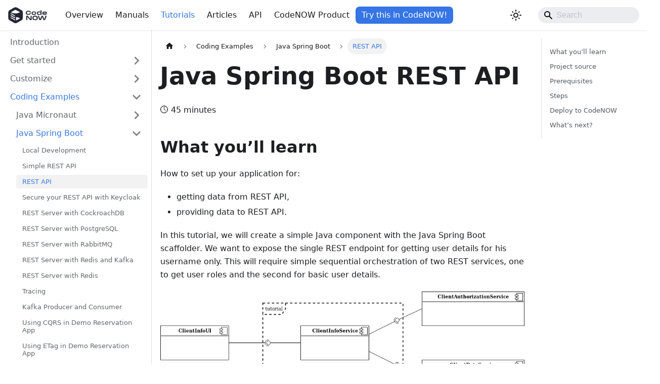

--- FILE ---
content_type: text/html; charset=utf-8
request_url: https://docs.codenow.com/java-spring-boot-complex-examples/java-spring-boot-rest-api
body_size: 8561
content:
<!doctype html>
<html lang="en" dir="ltr" class="docs-wrapper plugin-docs plugin-id-default docs-version-current docs-doc-page docs-doc-id-tutorials/coding-examples/java-spring-boot/rest-api" data-has-hydrated="false">
<head>
<meta charset="UTF-8">
<meta name="generator" content="Docusaurus v3.5.2">
<title data-rh="true">Java Spring Boot REST API | CodeNOW Documentation</title><meta data-rh="true" name="viewport" content="width=device-width,initial-scale=1"><meta data-rh="true" name="twitter:card" content="summary_large_image"><meta data-rh="true" property="og:url" content="https://docs.codenow.com/java-spring-boot-complex-examples/java-spring-boot-rest-api"><meta data-rh="true" property="og:locale" content="en"><meta data-rh="true" name="docusaurus_locale" content="en"><meta data-rh="true" name="docsearch:language" content="en"><meta data-rh="true" name="docusaurus_version" content="current"><meta data-rh="true" name="docusaurus_tag" content="docs-default-current"><meta data-rh="true" name="docsearch:version" content="current"><meta data-rh="true" name="docsearch:docusaurus_tag" content="docs-default-current"><meta data-rh="true" property="og:title" content="Java Spring Boot REST API | CodeNOW Documentation"><meta data-rh="true" name="description" content="How to use the Service Mesh Graph in CodeNOW to find dependencies, monitor component statistics, and analyze traffic within your environment."><meta data-rh="true" property="og:description" content="How to use the Service Mesh Graph in CodeNOW to find dependencies, monitor component statistics, and analyze traffic within your environment."><meta data-rh="true" name="keywords" content="CodeNOW,service mesh,graph,dependencies,component statistics,traffic analysis,DevOps"><link data-rh="true" rel="icon" href="/img/CN-icon-40x42px-dark-forwhite-bg.png"><link data-rh="true" rel="canonical" href="https://docs.codenow.com/java-spring-boot-complex-examples/java-spring-boot-rest-api"><link data-rh="true" rel="alternate" href="https://docs.codenow.com/java-spring-boot-complex-examples/java-spring-boot-rest-api" hreflang="en"><link data-rh="true" rel="alternate" href="https://docs.codenow.com/java-spring-boot-complex-examples/java-spring-boot-rest-api" hreflang="x-default"><!-- Google Tag Manager -->
    <script>!function(e,t,a,n){e[n]=e[n]||[],e[n].push({"gtm.start":(new Date).getTime(),event:"gtm.js"});var g=t.getElementsByTagName(a)[0],m=t.createElement(a);m.async=!0,m.src="https://www.googletagmanager.com/gtm.js?id=TBD1",g.parentNode.insertBefore(m,g)}(window,document,"script","dataLayer")</script>
    <!-- End Google Tag Manager --><link rel="stylesheet" href="/assets/css/styles.dbe9e800.css">
<script src="/assets/js/runtime~main.89ce8f9f.js" defer="defer"></script>
<script src="/assets/js/main.5e9f2b6d.js" defer="defer"></script>
</head>
<body class="navigation-with-keyboard">
<script>!function(){function t(t){document.documentElement.setAttribute("data-theme",t)}var e=function(){try{return new URLSearchParams(window.location.search).get("docusaurus-theme")}catch(t){}}()||function(){try{return window.localStorage.getItem("theme")}catch(t){}}();null!==e?t(e):window.matchMedia("(prefers-color-scheme: dark)").matches?t("dark"):(window.matchMedia("(prefers-color-scheme: light)").matches,t("light"))}(),function(){try{const c=new URLSearchParams(window.location.search).entries();for(var[t,e]of c)if(t.startsWith("docusaurus-data-")){var a=t.replace("docusaurus-data-","data-");document.documentElement.setAttribute(a,e)}}catch(t){}}()</script><div id="__docusaurus"><div role="region" aria-label="Skip to main content"><a class="skipToContent_fXgn" href="#__docusaurus_skipToContent_fallback">Skip to main content</a></div><nav aria-label="Main" class="navbar navbar--fixed-top"><div class="navbar__inner"><div class="navbar__items"><button aria-label="Toggle navigation bar" aria-expanded="false" class="navbar__toggle clean-btn" type="button"><svg width="30" height="30" viewBox="0 0 30 30" aria-hidden="true"><path stroke="currentColor" stroke-linecap="round" stroke-miterlimit="10" stroke-width="2" d="M4 7h22M4 15h22M4 23h22"></path></svg></button><a class="navbar__brand" href="/"><div class="navbar__logo"><img src="/img/cn-logo-dark.png" alt="Codenow" class="themedComponent_mlkZ themedComponent--light_NVdE"><img src="/img/cn-logo-white.png" alt="Codenow" class="themedComponent_mlkZ themedComponent--dark_xIcU"></div><b class="navbar__title text--truncate"> </b></a><a class="navbar__item navbar__link" href="/why-codenow">Overview</a><a class="navbar__item navbar__link" href="/manuals">Manuals</a><a aria-current="page" class="navbar__item navbar__link navbar__link--active" href="/tutorials">Tutorials</a><a class="navbar__item navbar__link" href="/articles/cqrs">Articles</a><a class="navbar__item navbar__link" href="/api/overview/authentication">API</a><a href="https://codenow.com/" target="_blank" rel="noopener noreferrer" class="navbar__item navbar__link">CodeNOW Product</a><a href="https://www.codenow.com/try-now" target="_blank" rel="noopener noreferrer" class="navbar__item navbar__link navbar-button">Try this in CodeNOW!</a></div><div class="navbar__items navbar__items--right"><div class="toggle_vylO colorModeToggle_DEke"><button class="clean-btn toggleButton_gllP toggleButtonDisabled_aARS" type="button" disabled="" title="Switch between dark and light mode (currently light mode)" aria-label="Switch between dark and light mode (currently light mode)" aria-live="polite"><svg viewBox="0 0 24 24" width="24" height="24" class="lightToggleIcon_pyhR"><path fill="currentColor" d="M12,9c1.65,0,3,1.35,3,3s-1.35,3-3,3s-3-1.35-3-3S10.35,9,12,9 M12,7c-2.76,0-5,2.24-5,5s2.24,5,5,5s5-2.24,5-5 S14.76,7,12,7L12,7z M2,13l2,0c0.55,0,1-0.45,1-1s-0.45-1-1-1l-2,0c-0.55,0-1,0.45-1,1S1.45,13,2,13z M20,13l2,0c0.55,0,1-0.45,1-1 s-0.45-1-1-1l-2,0c-0.55,0-1,0.45-1,1S19.45,13,20,13z M11,2v2c0,0.55,0.45,1,1,1s1-0.45,1-1V2c0-0.55-0.45-1-1-1S11,1.45,11,2z M11,20v2c0,0.55,0.45,1,1,1s1-0.45,1-1v-2c0-0.55-0.45-1-1-1C11.45,19,11,19.45,11,20z M5.99,4.58c-0.39-0.39-1.03-0.39-1.41,0 c-0.39,0.39-0.39,1.03,0,1.41l1.06,1.06c0.39,0.39,1.03,0.39,1.41,0s0.39-1.03,0-1.41L5.99,4.58z M18.36,16.95 c-0.39-0.39-1.03-0.39-1.41,0c-0.39,0.39-0.39,1.03,0,1.41l1.06,1.06c0.39,0.39,1.03,0.39,1.41,0c0.39-0.39,0.39-1.03,0-1.41 L18.36,16.95z M19.42,5.99c0.39-0.39,0.39-1.03,0-1.41c-0.39-0.39-1.03-0.39-1.41,0l-1.06,1.06c-0.39,0.39-0.39,1.03,0,1.41 s1.03,0.39,1.41,0L19.42,5.99z M7.05,18.36c0.39-0.39,0.39-1.03,0-1.41c-0.39-0.39-1.03-0.39-1.41,0l-1.06,1.06 c-0.39,0.39-0.39,1.03,0,1.41s1.03,0.39,1.41,0L7.05,18.36z"></path></svg><svg viewBox="0 0 24 24" width="24" height="24" class="darkToggleIcon_wfgR"><path fill="currentColor" d="M9.37,5.51C9.19,6.15,9.1,6.82,9.1,7.5c0,4.08,3.32,7.4,7.4,7.4c0.68,0,1.35-0.09,1.99-0.27C17.45,17.19,14.93,19,12,19 c-3.86,0-7-3.14-7-7C5,9.07,6.81,6.55,9.37,5.51z M12,3c-4.97,0-9,4.03-9,9s4.03,9,9,9s9-4.03,9-9c0-0.46-0.04-0.92-0.1-1.36 c-0.98,1.37-2.58,2.26-4.4,2.26c-2.98,0-5.4-2.42-5.4-5.4c0-1.81,0.89-3.42,2.26-4.4C12.92,3.04,12.46,3,12,3L12,3z"></path></svg></button></div><div class="navbarSearchContainer_Bca1"><div class="navbar__search searchBarContainer_NW3z" dir="ltr"><input placeholder="Search" aria-label="Search" class="navbar__search-input"><div class="loadingRing_RJI3 searchBarLoadingRing_YnHq"><div></div><div></div><div></div><div></div></div></div></div></div></div><div role="presentation" class="navbar-sidebar__backdrop"></div></nav><div id="__docusaurus_skipToContent_fallback" class="main-wrapper mainWrapper_z2l0"><div class="docsWrapper_hBAB"><button aria-label="Scroll back to top" class="clean-btn theme-back-to-top-button backToTopButton_sjWU" type="button"></button><div class="docRoot_UBD9"><aside class="theme-doc-sidebar-container docSidebarContainer_YfHR"><div class="sidebarViewport_aRkj"><div class="sidebar_njMd"><nav aria-label="Docs sidebar" class="menu thin-scrollbar menu_SIkG"><ul class="theme-doc-sidebar-menu menu__list"><li class="theme-doc-sidebar-item-link theme-doc-sidebar-item-link-level-1 menu__list-item"><a class="menu__link" href="/tutorials">Introduction</a></li><li class="theme-doc-sidebar-item-category theme-doc-sidebar-item-category-level-1 menu__list-item menu__list-item--collapsed"><div class="menu__list-item-collapsible"><a class="menu__link menu__link--sublist" href="/get-started">Get started</a><button aria-label="Expand sidebar category &#x27;Get started&#x27;" aria-expanded="false" type="button" class="clean-btn menu__caret"></button></div></li><li class="theme-doc-sidebar-item-category theme-doc-sidebar-item-category-level-1 menu__list-item menu__list-item--collapsed"><div class="menu__list-item-collapsible"><a class="menu__link menu__link--sublist" href="/custom">Customize</a><button aria-label="Expand sidebar category &#x27;Customize&#x27;" aria-expanded="false" type="button" class="clean-btn menu__caret"></button></div></li><li class="theme-doc-sidebar-item-category theme-doc-sidebar-item-category-level-1 menu__list-item"><div class="menu__list-item-collapsible"><a class="menu__link menu__link--sublist menu__link--active" href="/coding-examples">Coding Examples</a><button aria-label="Collapse sidebar category &#x27;Coding Examples&#x27;" aria-expanded="true" type="button" class="clean-btn menu__caret"></button></div><ul style="display:block;overflow:visible;height:auto" class="menu__list"><li class="theme-doc-sidebar-item-category theme-doc-sidebar-item-category-level-2 menu__list-item menu__list-item--collapsed"><div class="menu__list-item-collapsible"><a class="menu__link menu__link--sublist menu__link--sublist-caret" role="button" aria-expanded="false" tabindex="0" href="/local-development/java-micronaut-local-development">Java Micronaut</a></div></li><li class="theme-doc-sidebar-item-category theme-doc-sidebar-item-category-level-2 menu__list-item"><div class="menu__list-item-collapsible"><a class="menu__link menu__link--sublist menu__link--sublist-caret menu__link--active" role="button" aria-expanded="true" tabindex="0" href="/local-development/java-spring-boot-local-development">Java Spring Boot</a></div><ul style="display:block;overflow:visible;height:auto" class="menu__list"><li class="theme-doc-sidebar-item-link theme-doc-sidebar-item-link-level-3 menu__list-item"><a class="menu__link" tabindex="0" href="/local-development/java-spring-boot-local-development">Local Development</a></li><li class="theme-doc-sidebar-item-link theme-doc-sidebar-item-link-level-3 menu__list-item"><a class="menu__link" tabindex="0" href="/java-spring-boot-examples/simple-spring-boot-rest-api">Simple REST API</a></li><li class="theme-doc-sidebar-item-link theme-doc-sidebar-item-link-level-3 menu__list-item"><a class="menu__link menu__link--active" aria-current="page" tabindex="0" href="/java-spring-boot-complex-examples/java-spring-boot-rest-api">REST API</a></li><li class="theme-doc-sidebar-item-link theme-doc-sidebar-item-link-level-3 menu__list-item"><a class="menu__link" tabindex="0" href="/java-spring-boot-complex-examples/secured-spring-boot-rest-api-with-keycloak">Secure your REST API with Keycloak</a></li><li class="theme-doc-sidebar-item-link theme-doc-sidebar-item-link-level-3 menu__list-item"><a class="menu__link" tabindex="0" href="/java-spring-boot-complex-examples/java-spring-boot-rest-server-with-cockroachdb">REST Server with CockroachDB</a></li><li class="theme-doc-sidebar-item-link theme-doc-sidebar-item-link-level-3 menu__list-item"><a class="menu__link" tabindex="0" href="/java-spring-boot-complex-examples/java-spring-boot-rest-server-with-postgresql">REST Server with PostgreSQL</a></li><li class="theme-doc-sidebar-item-link theme-doc-sidebar-item-link-level-3 menu__list-item"><a class="menu__link" tabindex="0" href="/java-spring-boot-complex-examples/java-spring-boot-rest-server-with-rabbitmq">REST Server with RabbitMQ</a></li><li class="theme-doc-sidebar-item-link theme-doc-sidebar-item-link-level-3 menu__list-item"><a class="menu__link" tabindex="0" href="/java-spring-boot-complex-examples/java-spring-boot-rest-server-with-redis-and-kafka">REST Server with Redis and Kafka</a></li><li class="theme-doc-sidebar-item-link theme-doc-sidebar-item-link-level-3 menu__list-item"><a class="menu__link" tabindex="0" href="/java-spring-boot-complex-examples/java-spring-boot-rest-server-with-redis">REST Server with Redis</a></li><li class="theme-doc-sidebar-item-link theme-doc-sidebar-item-link-level-3 menu__list-item"><a class="menu__link" tabindex="0" href="/java-spring-boot-complex-examples/java-spring-boot-tracing">Tracing</a></li><li class="theme-doc-sidebar-item-link theme-doc-sidebar-item-link-level-3 menu__list-item"><a class="menu__link" tabindex="0" href="/java-spring-boot-complex-examples/java-spring-boot-kafka-producer-consumer">Kafka Producer and Consumer</a></li><li class="theme-doc-sidebar-item-link theme-doc-sidebar-item-link-level-3 menu__list-item"><a class="menu__link" tabindex="0" href="/demo/cqrs-demo">Using CQRS in Demo Reservation App</a></li><li class="theme-doc-sidebar-item-link theme-doc-sidebar-item-link-level-3 menu__list-item"><a class="menu__link" tabindex="0" href="/demo/etag-demo">Using ETag in Demo Reservation App</a></li><li class="theme-doc-sidebar-item-link theme-doc-sidebar-item-link-level-3 menu__list-item"><a class="menu__link" tabindex="0" href="/demo/external-services">External Services in Demo Notification App</a></li></ul></li><li class="theme-doc-sidebar-item-category theme-doc-sidebar-item-category-level-2 menu__list-item menu__list-item--collapsed"><div class="menu__list-item-collapsible"><a class="menu__link menu__link--sublist menu__link--sublist-caret" role="button" aria-expanded="false" tabindex="0" href="/local-development/javascript-react-local-development">Javascript React</a></div></li></ul></li></ul></nav></div></div></aside><main class="docMainContainer_TBSr"><div class="container padding-top--md padding-bottom--lg"><div class="row"><div class="col docItemCol_VOVn"><div class="docItemContainer_Djhp"><article><nav class="theme-doc-breadcrumbs breadcrumbsContainer_Z_bl" aria-label="Breadcrumbs"><ul class="breadcrumbs" itemscope="" itemtype="https://schema.org/BreadcrumbList"><li class="breadcrumbs__item"><a aria-label="Home page" class="breadcrumbs__link" href="/"><svg viewBox="0 0 24 24" class="breadcrumbHomeIcon_YNFT"><path d="M10 19v-5h4v5c0 .55.45 1 1 1h3c.55 0 1-.45 1-1v-7h1.7c.46 0 .68-.57.33-.87L12.67 3.6c-.38-.34-.96-.34-1.34 0l-8.36 7.53c-.34.3-.13.87.33.87H5v7c0 .55.45 1 1 1h3c.55 0 1-.45 1-1z" fill="currentColor"></path></svg></a></li><li itemscope="" itemprop="itemListElement" itemtype="https://schema.org/ListItem" class="breadcrumbs__item"><a class="breadcrumbs__link" itemprop="item" href="/coding-examples"><span itemprop="name">Coding Examples</span></a><meta itemprop="position" content="1"></li><li class="breadcrumbs__item"><span class="breadcrumbs__link">Java Spring Boot</span><meta itemprop="position" content="2"></li><li itemscope="" itemprop="itemListElement" itemtype="https://schema.org/ListItem" class="breadcrumbs__item breadcrumbs__item--active"><span class="breadcrumbs__link" itemprop="name">REST API</span><meta itemprop="position" content="3"></li></ul></nav><div class="tocCollapsible_ETCw theme-doc-toc-mobile tocMobile_ITEo"><button type="button" class="clean-btn tocCollapsibleButton_TO0P">On this page</button></div><div class="theme-doc-markdown markdown"><header><h1>Java Spring Boot REST API</h1></header><div class="row"><div class="col col--12 markdown"><p>🕓 45 minutes</p>
<h2 class="anchor anchorWithStickyNavbar_LWe7" id="what-youll-learn">What you’ll learn<a href="#what-youll-learn" class="hash-link" aria-label="Direct link to What you’ll learn" title="Direct link to What you’ll learn">​</a></h2>
<p>How to set up your application for:</p>
<ul>
<li>getting data from REST API,</li>
<li>providing data to REST API.</li>
</ul>
<p>In this tutorial, we will create a simple Java component with the Java Spring Boot scaffolder. We want to expose the single REST endpoint for getting user details for his username only. This will require simple sequential orchestration of two REST services, one to get user roles and the second for basic user details.</p>
<img alt="diagram" src="/img/tutorials/coding-examples/java-spring-boot/rest-api/ClientInfoService.png">
<h2 class="anchor anchorWithStickyNavbar_LWe7" id="project-source">Project source<a href="#project-source" class="hash-link" aria-label="Direct link to Project source" title="Direct link to Project source">​</a></h2>
<p>This example project can be cloned from: <a href="http://gitlab.cloud.codenow.com/public-docs/java-spring-boot-demo/java-spring-boot-rest-api.git" target="_blank" rel="noopener noreferrer">http://gitlab.cloud.codenow.com/public-docs/java-spring-boot-demo/java-spring-boot-rest-api.git</a></p>
<h2 class="anchor anchorWithStickyNavbar_LWe7" id="prerequisites">Prerequisites<a href="#prerequisites" class="hash-link" aria-label="Direct link to Prerequisites" title="Direct link to Prerequisites">​</a></h2>
<ul>
<li>Prepare your local development environment for CodeNOW with Spring Boot.<!-- -->
<ul>
<li>Follow the tutorial instructions in the <a href="/local-development/java-spring-boot-local-development">Java Spring Boot Local Development</a> tutorial.</li>
</ul>
</li>
<li>Create a new component.<!-- -->
<ul>
<li>For details see the section <em>Prerequisites</em> of the <a href="/local-development/java-spring-boot-local-development">Java Spring Boot Local Development</a> tutorial.</li>
</ul>
</li>
</ul>
<h2 class="anchor anchorWithStickyNavbar_LWe7" id="steps">Steps<a href="#steps" class="hash-link" aria-label="Direct link to Steps" title="Direct link to Steps">​</a></h2>
<p>Open your IDE, import the created component and start coding:</p>
<ul>
<li>
<p>Define the message payload. Here is an example of <code>ClientInfo</code>, which is a simple POJO with basic user details and roles:</p>
<ul>
<li>
<p>Generate getters and setters with your IDE.</p>
</li>
<li>
<p>Examples of the <code>ClientData</code> and <code>ClientAuthorization</code> classes can be found in the example project repository.</p>
<div class="language-java codeBlockContainer_Ckt0 theme-code-block" style="--prism-color:#bfc7d5;--prism-background-color:#292d3e"><div class="codeBlockContent_biex"><pre tabindex="0" class="prism-code language-java codeBlock_bY9V thin-scrollbar" style="color:#bfc7d5;background-color:#292d3e"><code class="codeBlockLines_e6Vv"><span class="token-line" style="color:#bfc7d5"><span class="token keyword" style="font-style:italic">package</span><span class="token plain"> </span><span class="token namespace" style="color:rgb(178, 204, 214)">org</span><span class="token namespace punctuation" style="color:rgb(199, 146, 234)">.</span><span class="token namespace" style="color:rgb(178, 204, 214)">example</span><span class="token namespace punctuation" style="color:rgb(199, 146, 234)">.</span><span class="token namespace" style="color:rgb(178, 204, 214)">service</span><span class="token namespace punctuation" style="color:rgb(199, 146, 234)">.</span><span class="token namespace" style="color:rgb(178, 204, 214)">model</span><span class="token punctuation" style="color:rgb(199, 146, 234)">;</span><span class="token plain"></span><br></span><span class="token-line" style="color:#bfc7d5"><span class="token plain" style="display:inline-block"></span><br></span><span class="token-line" style="color:#bfc7d5"><span class="token plain"></span><span class="token keyword" style="font-style:italic">import</span><span class="token plain"> </span><span class="token import namespace" style="color:rgb(178, 204, 214)">java</span><span class="token import namespace punctuation" style="color:rgb(199, 146, 234)">.</span><span class="token import namespace" style="color:rgb(178, 204, 214)">time</span><span class="token import namespace punctuation" style="color:rgb(199, 146, 234)">.</span><span class="token import class-name" style="color:rgb(255, 203, 107)">LocalDate</span><span class="token punctuation" style="color:rgb(199, 146, 234)">;</span><span class="token plain"></span><br></span><span class="token-line" style="color:#bfc7d5"><span class="token plain"></span><span class="token keyword" style="font-style:italic">import</span><span class="token plain"> </span><span class="token import namespace" style="color:rgb(178, 204, 214)">java</span><span class="token import namespace punctuation" style="color:rgb(199, 146, 234)">.</span><span class="token import namespace" style="color:rgb(178, 204, 214)">util</span><span class="token import namespace punctuation" style="color:rgb(199, 146, 234)">.</span><span class="token import class-name" style="color:rgb(255, 203, 107)">Set</span><span class="token punctuation" style="color:rgb(199, 146, 234)">;</span><span class="token plain"></span><br></span><span class="token-line" style="color:#bfc7d5"><span class="token plain" style="display:inline-block"></span><br></span><span class="token-line" style="color:#bfc7d5"><span class="token plain"></span><span class="token keyword" style="font-style:italic">public</span><span class="token plain"> </span><span class="token keyword" style="font-style:italic">class</span><span class="token plain"> </span><span class="token class-name" style="color:rgb(255, 203, 107)">ClientInfo</span><span class="token plain"> </span><span class="token punctuation" style="color:rgb(199, 146, 234)">{</span><span class="token plain"></span><br></span><span class="token-line" style="color:#bfc7d5"><span class="token plain" style="display:inline-block"></span><br></span><span class="token-line" style="color:#bfc7d5"><span class="token plain">    </span><span class="token keyword" style="font-style:italic">private</span><span class="token plain"> </span><span class="token class-name" style="color:rgb(255, 203, 107)">String</span><span class="token plain"> username</span><span class="token punctuation" style="color:rgb(199, 146, 234)">;</span><span class="token plain"></span><br></span><span class="token-line" style="color:#bfc7d5"><span class="token plain">    </span><span class="token keyword" style="font-style:italic">private</span><span class="token plain"> </span><span class="token class-name" style="color:rgb(255, 203, 107)">String</span><span class="token plain"> firstname</span><span class="token punctuation" style="color:rgb(199, 146, 234)">;</span><span class="token plain"></span><br></span><span class="token-line" style="color:#bfc7d5"><span class="token plain">    </span><span class="token keyword" style="font-style:italic">private</span><span class="token plain"> </span><span class="token class-name" style="color:rgb(255, 203, 107)">String</span><span class="token plain"> surname</span><span class="token punctuation" style="color:rgb(199, 146, 234)">;</span><span class="token plain"></span><br></span><span class="token-line" style="color:#bfc7d5"><span class="token plain">    </span><span class="token keyword" style="font-style:italic">private</span><span class="token plain"> </span><span class="token class-name" style="color:rgb(255, 203, 107)">LocalDate</span><span class="token plain"> birthdate</span><span class="token punctuation" style="color:rgb(199, 146, 234)">;</span><span class="token plain"></span><br></span><span class="token-line" style="color:#bfc7d5"><span class="token plain">    </span><span class="token keyword" style="font-style:italic">private</span><span class="token plain"> </span><span class="token class-name" style="color:rgb(255, 203, 107)">Set</span><span class="token generics punctuation" style="color:rgb(199, 146, 234)">&lt;</span><span class="token generics class-name" style="color:rgb(255, 203, 107)">String</span><span class="token generics punctuation" style="color:rgb(199, 146, 234)">&gt;</span><span class="token plain"> roles</span><span class="token punctuation" style="color:rgb(199, 146, 234)">;</span><span class="token plain"></span><br></span><span class="token-line" style="color:#bfc7d5"><span class="token plain"></span><span class="token punctuation" style="color:rgb(199, 146, 234)">}</span><br></span></code></pre><div class="buttonGroup__atx"><button type="button" aria-label="Copy code to clipboard" title="Copy" class="clean-btn"><span class="copyButtonIcons_eSgA" aria-hidden="true"><svg viewBox="0 0 24 24" class="copyButtonIcon_y97N"><path fill="currentColor" d="M19,21H8V7H19M19,5H8A2,2 0 0,0 6,7V21A2,2 0 0,0 8,23H19A2,2 0 0,0 21,21V7A2,2 0 0,0 19,5M16,1H4A2,2 0 0,0 2,3V17H4V3H16V1Z"></path></svg><svg viewBox="0 0 24 24" class="copyButtonSuccessIcon_LjdS"><path fill="currentColor" d="M21,7L9,19L3.5,13.5L4.91,12.09L9,16.17L19.59,5.59L21,7Z"></path></svg></span></button></div></div></div>
</li>
</ul>
</li>
<li>
<p>Next, create the classes <code>ClientDataService</code> and <code>ClientAuthorizationService</code> with the <code>@Service</code> annotation. These classes will represent http clients for calling the orchestrated endpoints. Example for <code>ClientDataService</code>:</p>
<ul>
<li>
<p>For more details about Spring Boot <code>@Service</code> annotation, visit this page: <a href="https://docs.spring.io/spring/docs/current/javadoc-api/org/springframework/stereotype/Service.html" target="_blank" rel="noopener noreferrer">https://docs.spring.io/spring/docs/current/javadoc-api/org/springframework/stereotype/Service.html</a></p>
</li>
<li>
<p>For more details about Spring Boot WebClients use this link: <a href="https://docs.spring.io/spring-boot/docs/2.1.0.RELEASE/reference/html/boot-features-webclient.html" target="_blank" rel="noopener noreferrer">https://docs.spring.io/spring-boot/docs/2.1.0.RELEASE/reference/html/boot-features-webclient.html</a></p>
</li>
<li>
<p>Create a new Java class:</p>
<div class="language-java codeBlockContainer_Ckt0 theme-code-block" style="--prism-color:#bfc7d5;--prism-background-color:#292d3e"><div class="codeBlockContent_biex"><pre tabindex="0" class="prism-code language-java codeBlock_bY9V thin-scrollbar" style="color:#bfc7d5;background-color:#292d3e"><code class="codeBlockLines_e6Vv"><span class="token-line" style="color:#bfc7d5"><span class="token keyword" style="font-style:italic">package</span><span class="token plain"> </span><span class="token namespace" style="color:rgb(178, 204, 214)">org</span><span class="token namespace punctuation" style="color:rgb(199, 146, 234)">.</span><span class="token namespace" style="color:rgb(178, 204, 214)">example</span><span class="token namespace punctuation" style="color:rgb(199, 146, 234)">.</span><span class="token namespace" style="color:rgb(178, 204, 214)">service</span><span class="token namespace punctuation" style="color:rgb(199, 146, 234)">.</span><span class="token namespace" style="color:rgb(178, 204, 214)">service</span><span class="token punctuation" style="color:rgb(199, 146, 234)">;</span><span class="token plain"></span><br></span><span class="token-line" style="color:#bfc7d5"><span class="token plain" style="display:inline-block"></span><br></span><span class="token-line" style="color:#bfc7d5"><span class="token plain"></span><span class="token keyword" style="font-style:italic">import</span><span class="token plain"> </span><span class="token import namespace" style="color:rgb(178, 204, 214)">org</span><span class="token import namespace punctuation" style="color:rgb(199, 146, 234)">.</span><span class="token import namespace" style="color:rgb(178, 204, 214)">example</span><span class="token import namespace punctuation" style="color:rgb(199, 146, 234)">.</span><span class="token import namespace" style="color:rgb(178, 204, 214)">service</span><span class="token import namespace punctuation" style="color:rgb(199, 146, 234)">.</span><span class="token import namespace" style="color:rgb(178, 204, 214)">model</span><span class="token import namespace punctuation" style="color:rgb(199, 146, 234)">.</span><span class="token import class-name" style="color:rgb(255, 203, 107)">ClientData</span><span class="token punctuation" style="color:rgb(199, 146, 234)">;</span><span class="token plain"></span><br></span><span class="token-line" style="color:#bfc7d5"><span class="token plain"></span><span class="token keyword" style="font-style:italic">import</span><span class="token plain"> </span><span class="token import namespace" style="color:rgb(178, 204, 214)">org</span><span class="token import namespace punctuation" style="color:rgb(199, 146, 234)">.</span><span class="token import namespace" style="color:rgb(178, 204, 214)">springframework</span><span class="token import namespace punctuation" style="color:rgb(199, 146, 234)">.</span><span class="token import namespace" style="color:rgb(178, 204, 214)">stereotype</span><span class="token import namespace punctuation" style="color:rgb(199, 146, 234)">.</span><span class="token import class-name" style="color:rgb(255, 203, 107)">Service</span><span class="token punctuation" style="color:rgb(199, 146, 234)">;</span><span class="token plain"></span><br></span><span class="token-line" style="color:#bfc7d5"><span class="token plain"></span><span class="token keyword" style="font-style:italic">import</span><span class="token plain"> </span><span class="token import namespace" style="color:rgb(178, 204, 214)">org</span><span class="token import namespace punctuation" style="color:rgb(199, 146, 234)">.</span><span class="token import namespace" style="color:rgb(178, 204, 214)">springframework</span><span class="token import namespace punctuation" style="color:rgb(199, 146, 234)">.</span><span class="token import namespace" style="color:rgb(178, 204, 214)">web</span><span class="token import namespace punctuation" style="color:rgb(199, 146, 234)">.</span><span class="token import namespace" style="color:rgb(178, 204, 214)">reactive</span><span class="token import namespace punctuation" style="color:rgb(199, 146, 234)">.</span><span class="token import namespace" style="color:rgb(178, 204, 214)">function</span><span class="token import namespace punctuation" style="color:rgb(199, 146, 234)">.</span><span class="token import namespace" style="color:rgb(178, 204, 214)">client</span><span class="token import namespace punctuation" style="color:rgb(199, 146, 234)">.</span><span class="token import class-name" style="color:rgb(255, 203, 107)">WebClient</span><span class="token punctuation" style="color:rgb(199, 146, 234)">;</span><span class="token plain"></span><br></span><span class="token-line" style="color:#bfc7d5"><span class="token plain"></span><span class="token keyword" style="font-style:italic">import</span><span class="token plain"> </span><span class="token import namespace" style="color:rgb(178, 204, 214)">reactor</span><span class="token import namespace punctuation" style="color:rgb(199, 146, 234)">.</span><span class="token import namespace" style="color:rgb(178, 204, 214)">core</span><span class="token import namespace punctuation" style="color:rgb(199, 146, 234)">.</span><span class="token import namespace" style="color:rgb(178, 204, 214)">publisher</span><span class="token import namespace punctuation" style="color:rgb(199, 146, 234)">.</span><span class="token import class-name" style="color:rgb(255, 203, 107)">Flux</span><span class="token punctuation" style="color:rgb(199, 146, 234)">;</span><span class="token plain"></span><br></span><span class="token-line" style="color:#bfc7d5"><span class="token plain" style="display:inline-block"></span><br></span><span class="token-line" style="color:#bfc7d5"><span class="token plain"></span><span class="token annotation punctuation" style="color:rgb(199, 146, 234)">@Service</span><span class="token plain"></span><br></span><span class="token-line" style="color:#bfc7d5"><span class="token plain"></span><span class="token keyword" style="font-style:italic">public</span><span class="token plain"> </span><span class="token keyword" style="font-style:italic">class</span><span class="token plain"> </span><span class="token class-name" style="color:rgb(255, 203, 107)">ClientDataService</span><span class="token plain"> </span><span class="token punctuation" style="color:rgb(199, 146, 234)">{</span><span class="token plain"></span><br></span><span class="token-line" style="color:#bfc7d5"><span class="token plain" style="display:inline-block"></span><br></span><span class="token-line" style="color:#bfc7d5"><span class="token plain">    </span><span class="token keyword" style="font-style:italic">private</span><span class="token plain"> </span><span class="token keyword" style="font-style:italic">final</span><span class="token plain"> </span><span class="token class-name" style="color:rgb(255, 203, 107)">WebClient</span><span class="token plain"> webClient</span><span class="token punctuation" style="color:rgb(199, 146, 234)">;</span><span class="token plain"></span><br></span><span class="token-line" style="color:#bfc7d5"><span class="token plain" style="display:inline-block"></span><br></span><span class="token-line" style="color:#bfc7d5"><span class="token plain">    </span><span class="token keyword" style="font-style:italic">public</span><span class="token plain"> </span><span class="token class-name" style="color:rgb(255, 203, 107)">ClientDataService</span><span class="token punctuation" style="color:rgb(199, 146, 234)">(</span><span class="token class-name" style="color:rgb(255, 203, 107)">WebClient</span><span class="token class-name punctuation" style="color:rgb(199, 146, 234)">.</span><span class="token class-name" style="color:rgb(255, 203, 107)">Builder</span><span class="token plain"> webClientBuilder</span><span class="token punctuation" style="color:rgb(199, 146, 234)">)</span><span class="token plain"> </span><span class="token punctuation" style="color:rgb(199, 146, 234)">{</span><span class="token plain"></span><br></span><span class="token-line" style="color:#bfc7d5"><span class="token plain">        </span><span class="token keyword" style="font-style:italic">this</span><span class="token punctuation" style="color:rgb(199, 146, 234)">.</span><span class="token plain">webClient </span><span class="token operator" style="color:rgb(137, 221, 255)">=</span><span class="token plain"> webClientBuilder</span><span class="token punctuation" style="color:rgb(199, 146, 234)">.</span><span class="token function" style="color:rgb(130, 170, 255)">baseUrl</span><span class="token punctuation" style="color:rgb(199, 146, 234)">(</span><span class="token string" style="color:rgb(195, 232, 141)">&quot;http://client-data-service&quot;</span><span class="token punctuation" style="color:rgb(199, 146, 234)">)</span><span class="token punctuation" style="color:rgb(199, 146, 234)">.</span><span class="token function" style="color:rgb(130, 170, 255)">build</span><span class="token punctuation" style="color:rgb(199, 146, 234)">(</span><span class="token punctuation" style="color:rgb(199, 146, 234)">)</span><span class="token punctuation" style="color:rgb(199, 146, 234)">;</span><span class="token plain"></span><br></span><span class="token-line" style="color:#bfc7d5"><span class="token plain">    </span><span class="token punctuation" style="color:rgb(199, 146, 234)">}</span><span class="token plain"></span><br></span><span class="token-line" style="color:#bfc7d5"><span class="token plain" style="display:inline-block"></span><br></span><span class="token-line" style="color:#bfc7d5"><span class="token plain">    </span><span class="token keyword" style="font-style:italic">public</span><span class="token plain"> </span><span class="token class-name" style="color:rgb(255, 203, 107)">Flux</span><span class="token generics punctuation" style="color:rgb(199, 146, 234)">&lt;</span><span class="token generics class-name" style="color:rgb(255, 203, 107)">ClientData</span><span class="token generics punctuation" style="color:rgb(199, 146, 234)">&gt;</span><span class="token plain"> </span><span class="token function" style="color:rgb(130, 170, 255)">getClientData</span><span class="token punctuation" style="color:rgb(199, 146, 234)">(</span><span class="token class-name" style="color:rgb(255, 203, 107)">String</span><span class="token plain"> username</span><span class="token punctuation" style="color:rgb(199, 146, 234)">)</span><span class="token plain"> </span><span class="token punctuation" style="color:rgb(199, 146, 234)">{</span><span class="token plain"></span><br></span><span class="token-line" style="color:#bfc7d5"><span class="token plain">        </span><span class="token keyword" style="font-style:italic">return</span><span class="token plain"> </span><span class="token keyword" style="font-style:italic">this</span><span class="token punctuation" style="color:rgb(199, 146, 234)">.</span><span class="token plain">webClient</span><br></span><span class="token-line" style="color:#bfc7d5"><span class="token plain">            </span><span class="token punctuation" style="color:rgb(199, 146, 234)">.</span><span class="token function" style="color:rgb(130, 170, 255)">get</span><span class="token punctuation" style="color:rgb(199, 146, 234)">(</span><span class="token punctuation" style="color:rgb(199, 146, 234)">)</span><span class="token plain"></span><br></span><span class="token-line" style="color:#bfc7d5"><span class="token plain">            </span><span class="token punctuation" style="color:rgb(199, 146, 234)">.</span><span class="token function" style="color:rgb(130, 170, 255)">uri</span><span class="token punctuation" style="color:rgb(199, 146, 234)">(</span><span class="token string" style="color:rgb(195, 232, 141)">&quot;/data/{username}&quot;</span><span class="token punctuation" style="color:rgb(199, 146, 234)">,</span><span class="token plain"> username</span><span class="token punctuation" style="color:rgb(199, 146, 234)">)</span><span class="token plain"></span><br></span><span class="token-line" style="color:#bfc7d5"><span class="token plain">            </span><span class="token punctuation" style="color:rgb(199, 146, 234)">.</span><span class="token function" style="color:rgb(130, 170, 255)">retrieve</span><span class="token punctuation" style="color:rgb(199, 146, 234)">(</span><span class="token punctuation" style="color:rgb(199, 146, 234)">)</span><span class="token plain"></span><br></span><span class="token-line" style="color:#bfc7d5"><span class="token plain">            </span><span class="token punctuation" style="color:rgb(199, 146, 234)">.</span><span class="token function" style="color:rgb(130, 170, 255)">bodyToFlux</span><span class="token punctuation" style="color:rgb(199, 146, 234)">(</span><span class="token class-name" style="color:rgb(255, 203, 107)">ClientData</span><span class="token punctuation" style="color:rgb(199, 146, 234)">.</span><span class="token keyword" style="font-style:italic">class</span><span class="token punctuation" style="color:rgb(199, 146, 234)">)</span><span class="token punctuation" style="color:rgb(199, 146, 234)">;</span><span class="token plain"></span><br></span><span class="token-line" style="color:#bfc7d5"><span class="token plain" style="display:inline-block"></span><br></span><span class="token-line" style="color:#bfc7d5"><span class="token plain">    </span><span class="token punctuation" style="color:rgb(199, 146, 234)">}</span><span class="token plain"></span><br></span><span class="token-line" style="color:#bfc7d5"><span class="token plain"></span><span class="token punctuation" style="color:rgb(199, 146, 234)">}</span><br></span></code></pre><div class="buttonGroup__atx"><button type="button" aria-label="Copy code to clipboard" title="Copy" class="clean-btn"><span class="copyButtonIcons_eSgA" aria-hidden="true"><svg viewBox="0 0 24 24" class="copyButtonIcon_y97N"><path fill="currentColor" d="M19,21H8V7H19M19,5H8A2,2 0 0,0 6,7V21A2,2 0 0,0 8,23H19A2,2 0 0,0 21,21V7A2,2 0 0,0 19,5M16,1H4A2,2 0 0,0 2,3V17H4V3H16V1Z"></path></svg><svg viewBox="0 0 24 24" class="copyButtonSuccessIcon_LjdS"><path fill="currentColor" d="M21,7L9,19L3.5,13.5L4.91,12.09L9,16.17L19.59,5.59L21,7Z"></path></svg></span></button></div></div></div>
</li>
</ul>
</li>
<li>
<p>In the <code>baseUrl()</code>, you should put the url to your existing component.</p>
</li>
<li>
<p>Create a new controller and put all parts together:</p>
<ul>
<li>
<p>For more details about Spring Boot controllers, see: <a href="https://docs.spring.io/spring/docs/3.0.0.M4/reference/html/ch15s03.html" target="_blank" rel="noopener noreferrer">https://docs.spring.io/spring/docs/3.0.0.M4/reference/html/ch15s03.html</a></p>
</li>
<li>
<p>Create a new class <code>ClientInfoController</code>:</p>
<div class="language-java codeBlockContainer_Ckt0 theme-code-block" style="--prism-color:#bfc7d5;--prism-background-color:#292d3e"><div class="codeBlockContent_biex"><pre tabindex="0" class="prism-code language-java codeBlock_bY9V thin-scrollbar" style="color:#bfc7d5;background-color:#292d3e"><code class="codeBlockLines_e6Vv"><span class="token-line" style="color:#bfc7d5"><span class="token keyword" style="font-style:italic">package</span><span class="token plain"> </span><span class="token namespace" style="color:rgb(178, 204, 214)">org</span><span class="token namespace punctuation" style="color:rgb(199, 146, 234)">.</span><span class="token namespace" style="color:rgb(178, 204, 214)">example</span><span class="token namespace punctuation" style="color:rgb(199, 146, 234)">.</span><span class="token namespace" style="color:rgb(178, 204, 214)">service</span><span class="token namespace punctuation" style="color:rgb(199, 146, 234)">.</span><span class="token namespace" style="color:rgb(178, 204, 214)">controller</span><span class="token punctuation" style="color:rgb(199, 146, 234)">;</span><span class="token plain"></span><br></span><span class="token-line" style="color:#bfc7d5"><span class="token plain" style="display:inline-block"></span><br></span><span class="token-line" style="color:#bfc7d5"><span class="token plain"></span><span class="token keyword" style="font-style:italic">import</span><span class="token plain"> </span><span class="token import namespace" style="color:rgb(178, 204, 214)">org</span><span class="token import namespace punctuation" style="color:rgb(199, 146, 234)">.</span><span class="token import namespace" style="color:rgb(178, 204, 214)">example</span><span class="token import namespace punctuation" style="color:rgb(199, 146, 234)">.</span><span class="token import namespace" style="color:rgb(178, 204, 214)">service</span><span class="token import namespace punctuation" style="color:rgb(199, 146, 234)">.</span><span class="token import namespace" style="color:rgb(178, 204, 214)">model</span><span class="token import namespace punctuation" style="color:rgb(199, 146, 234)">.</span><span class="token import class-name" style="color:rgb(255, 203, 107)">ClientData</span><span class="token punctuation" style="color:rgb(199, 146, 234)">;</span><span class="token plain"></span><br></span><span class="token-line" style="color:#bfc7d5"><span class="token plain"></span><span class="token keyword" style="font-style:italic">import</span><span class="token plain"> </span><span class="token import namespace" style="color:rgb(178, 204, 214)">org</span><span class="token import namespace punctuation" style="color:rgb(199, 146, 234)">.</span><span class="token import namespace" style="color:rgb(178, 204, 214)">example</span><span class="token import namespace punctuation" style="color:rgb(199, 146, 234)">.</span><span class="token import namespace" style="color:rgb(178, 204, 214)">service</span><span class="token import namespace punctuation" style="color:rgb(199, 146, 234)">.</span><span class="token import namespace" style="color:rgb(178, 204, 214)">model</span><span class="token import namespace punctuation" style="color:rgb(199, 146, 234)">.</span><span class="token import class-name" style="color:rgb(255, 203, 107)">ClientInfo</span><span class="token punctuation" style="color:rgb(199, 146, 234)">;</span><span class="token plain"></span><br></span><span class="token-line" style="color:#bfc7d5"><span class="token plain"></span><span class="token keyword" style="font-style:italic">import</span><span class="token plain"> </span><span class="token import namespace" style="color:rgb(178, 204, 214)">org</span><span class="token import namespace punctuation" style="color:rgb(199, 146, 234)">.</span><span class="token import namespace" style="color:rgb(178, 204, 214)">example</span><span class="token import namespace punctuation" style="color:rgb(199, 146, 234)">.</span><span class="token import namespace" style="color:rgb(178, 204, 214)">service</span><span class="token import namespace punctuation" style="color:rgb(199, 146, 234)">.</span><span class="token import namespace" style="color:rgb(178, 204, 214)">model</span><span class="token import namespace punctuation" style="color:rgb(199, 146, 234)">.</span><span class="token import class-name" style="color:rgb(255, 203, 107)">ClientAuthorization</span><span class="token punctuation" style="color:rgb(199, 146, 234)">;</span><span class="token plain"></span><br></span><span class="token-line" style="color:#bfc7d5"><span class="token plain"></span><span class="token keyword" style="font-style:italic">import</span><span class="token plain"> </span><span class="token import namespace" style="color:rgb(178, 204, 214)">org</span><span class="token import namespace punctuation" style="color:rgb(199, 146, 234)">.</span><span class="token import namespace" style="color:rgb(178, 204, 214)">example</span><span class="token import namespace punctuation" style="color:rgb(199, 146, 234)">.</span><span class="token import namespace" style="color:rgb(178, 204, 214)">service</span><span class="token import namespace punctuation" style="color:rgb(199, 146, 234)">.</span><span class="token import namespace" style="color:rgb(178, 204, 214)">service</span><span class="token import namespace punctuation" style="color:rgb(199, 146, 234)">.</span><span class="token import class-name" style="color:rgb(255, 203, 107)">ClientDataService</span><span class="token punctuation" style="color:rgb(199, 146, 234)">;</span><span class="token plain"></span><br></span><span class="token-line" style="color:#bfc7d5"><span class="token plain"></span><span class="token keyword" style="font-style:italic">import</span><span class="token plain"> </span><span class="token import namespace" style="color:rgb(178, 204, 214)">org</span><span class="token import namespace punctuation" style="color:rgb(199, 146, 234)">.</span><span class="token import namespace" style="color:rgb(178, 204, 214)">example</span><span class="token import namespace punctuation" style="color:rgb(199, 146, 234)">.</span><span class="token import namespace" style="color:rgb(178, 204, 214)">service</span><span class="token import namespace punctuation" style="color:rgb(199, 146, 234)">.</span><span class="token import namespace" style="color:rgb(178, 204, 214)">service</span><span class="token import namespace punctuation" style="color:rgb(199, 146, 234)">.</span><span class="token import class-name" style="color:rgb(255, 203, 107)">ClientAuthorizationService</span><span class="token punctuation" style="color:rgb(199, 146, 234)">;</span><span class="token plain"></span><br></span><span class="token-line" style="color:#bfc7d5"><span class="token plain"></span><span class="token keyword" style="font-style:italic">import</span><span class="token plain"> </span><span class="token import namespace" style="color:rgb(178, 204, 214)">org</span><span class="token import namespace punctuation" style="color:rgb(199, 146, 234)">.</span><span class="token import namespace" style="color:rgb(178, 204, 214)">slf4j</span><span class="token import namespace punctuation" style="color:rgb(199, 146, 234)">.</span><span class="token import class-name" style="color:rgb(255, 203, 107)">Logger</span><span class="token punctuation" style="color:rgb(199, 146, 234)">;</span><span class="token plain"></span><br></span><span class="token-line" style="color:#bfc7d5"><span class="token plain"></span><span class="token keyword" style="font-style:italic">import</span><span class="token plain"> </span><span class="token import namespace" style="color:rgb(178, 204, 214)">org</span><span class="token import namespace punctuation" style="color:rgb(199, 146, 234)">.</span><span class="token import namespace" style="color:rgb(178, 204, 214)">slf4j</span><span class="token import namespace punctuation" style="color:rgb(199, 146, 234)">.</span><span class="token import class-name" style="color:rgb(255, 203, 107)">LoggerFactory</span><span class="token punctuation" style="color:rgb(199, 146, 234)">;</span><span class="token plain"></span><br></span><span class="token-line" style="color:#bfc7d5"><span class="token plain"></span><span class="token keyword" style="font-style:italic">import</span><span class="token plain"> </span><span class="token import namespace" style="color:rgb(178, 204, 214)">org</span><span class="token import namespace punctuation" style="color:rgb(199, 146, 234)">.</span><span class="token import namespace" style="color:rgb(178, 204, 214)">springframework</span><span class="token import namespace punctuation" style="color:rgb(199, 146, 234)">.</span><span class="token import namespace" style="color:rgb(178, 204, 214)">web</span><span class="token import namespace punctuation" style="color:rgb(199, 146, 234)">.</span><span class="token import namespace" style="color:rgb(178, 204, 214)">bind</span><span class="token import namespace punctuation" style="color:rgb(199, 146, 234)">.</span><span class="token import namespace" style="color:rgb(178, 204, 214)">annotation</span><span class="token import namespace punctuation" style="color:rgb(199, 146, 234)">.</span><span class="token import class-name" style="color:rgb(255, 203, 107)">GetMapping</span><span class="token punctuation" style="color:rgb(199, 146, 234)">;</span><span class="token plain"></span><br></span><span class="token-line" style="color:#bfc7d5"><span class="token plain"></span><span class="token keyword" style="font-style:italic">import</span><span class="token plain"> </span><span class="token import namespace" style="color:rgb(178, 204, 214)">org</span><span class="token import namespace punctuation" style="color:rgb(199, 146, 234)">.</span><span class="token import namespace" style="color:rgb(178, 204, 214)">springframework</span><span class="token import namespace punctuation" style="color:rgb(199, 146, 234)">.</span><span class="token import namespace" style="color:rgb(178, 204, 214)">web</span><span class="token import namespace punctuation" style="color:rgb(199, 146, 234)">.</span><span class="token import namespace" style="color:rgb(178, 204, 214)">bind</span><span class="token import namespace punctuation" style="color:rgb(199, 146, 234)">.</span><span class="token import namespace" style="color:rgb(178, 204, 214)">annotation</span><span class="token import namespace punctuation" style="color:rgb(199, 146, 234)">.</span><span class="token import class-name" style="color:rgb(255, 203, 107)">PathVariable</span><span class="token punctuation" style="color:rgb(199, 146, 234)">;</span><span class="token plain"></span><br></span><span class="token-line" style="color:#bfc7d5"><span class="token plain"></span><span class="token keyword" style="font-style:italic">import</span><span class="token plain"> </span><span class="token import namespace" style="color:rgb(178, 204, 214)">org</span><span class="token import namespace punctuation" style="color:rgb(199, 146, 234)">.</span><span class="token import namespace" style="color:rgb(178, 204, 214)">springframework</span><span class="token import namespace punctuation" style="color:rgb(199, 146, 234)">.</span><span class="token import namespace" style="color:rgb(178, 204, 214)">web</span><span class="token import namespace punctuation" style="color:rgb(199, 146, 234)">.</span><span class="token import namespace" style="color:rgb(178, 204, 214)">bind</span><span class="token import namespace punctuation" style="color:rgb(199, 146, 234)">.</span><span class="token import namespace" style="color:rgb(178, 204, 214)">annotation</span><span class="token import namespace punctuation" style="color:rgb(199, 146, 234)">.</span><span class="token import class-name" style="color:rgb(255, 203, 107)">RequestMapping</span><span class="token punctuation" style="color:rgb(199, 146, 234)">;</span><span class="token plain"></span><br></span><span class="token-line" style="color:#bfc7d5"><span class="token plain"></span><span class="token keyword" style="font-style:italic">import</span><span class="token plain"> </span><span class="token import namespace" style="color:rgb(178, 204, 214)">org</span><span class="token import namespace punctuation" style="color:rgb(199, 146, 234)">.</span><span class="token import namespace" style="color:rgb(178, 204, 214)">springframework</span><span class="token import namespace punctuation" style="color:rgb(199, 146, 234)">.</span><span class="token import namespace" style="color:rgb(178, 204, 214)">web</span><span class="token import namespace punctuation" style="color:rgb(199, 146, 234)">.</span><span class="token import namespace" style="color:rgb(178, 204, 214)">bind</span><span class="token import namespace punctuation" style="color:rgb(199, 146, 234)">.</span><span class="token import namespace" style="color:rgb(178, 204, 214)">annotation</span><span class="token import namespace punctuation" style="color:rgb(199, 146, 234)">.</span><span class="token import class-name" style="color:rgb(255, 203, 107)">RestController</span><span class="token punctuation" style="color:rgb(199, 146, 234)">;</span><span class="token plain"></span><br></span><span class="token-line" style="color:#bfc7d5"><span class="token plain"></span><span class="token keyword" style="font-style:italic">import</span><span class="token plain"> </span><span class="token import namespace" style="color:rgb(178, 204, 214)">reactor</span><span class="token import namespace punctuation" style="color:rgb(199, 146, 234)">.</span><span class="token import namespace" style="color:rgb(178, 204, 214)">core</span><span class="token import namespace punctuation" style="color:rgb(199, 146, 234)">.</span><span class="token import namespace" style="color:rgb(178, 204, 214)">publisher</span><span class="token import namespace punctuation" style="color:rgb(199, 146, 234)">.</span><span class="token import class-name" style="color:rgb(255, 203, 107)">Flux</span><span class="token punctuation" style="color:rgb(199, 146, 234)">;</span><span class="token plain"></span><br></span><span class="token-line" style="color:#bfc7d5"><span class="token plain" style="display:inline-block"></span><br></span><span class="token-line" style="color:#bfc7d5"><span class="token plain"></span><span class="token annotation punctuation" style="color:rgb(199, 146, 234)">@RestController</span><span class="token plain"></span><br></span><span class="token-line" style="color:#bfc7d5"><span class="token plain"></span><span class="token annotation punctuation" style="color:rgb(199, 146, 234)">@RequestMapping</span><span class="token punctuation" style="color:rgb(199, 146, 234)">(</span><span class="token string" style="color:rgb(195, 232, 141)">&quot;data&quot;</span><span class="token punctuation" style="color:rgb(199, 146, 234)">)</span><span class="token plain"></span><br></span><span class="token-line" style="color:#bfc7d5"><span class="token plain"></span><span class="token keyword" style="font-style:italic">public</span><span class="token plain"> </span><span class="token keyword" style="font-style:italic">class</span><span class="token plain"> </span><span class="token class-name" style="color:rgb(255, 203, 107)">ClientInfoController</span><span class="token plain"> </span><span class="token punctuation" style="color:rgb(199, 146, 234)">{</span><span class="token plain"></span><br></span><span class="token-line" style="color:#bfc7d5"><span class="token plain" style="display:inline-block"></span><br></span><span class="token-line" style="color:#bfc7d5"><span class="token plain">    </span><span class="token keyword" style="font-style:italic">private</span><span class="token plain"> </span><span class="token class-name" style="color:rgb(255, 203, 107)">Logger</span><span class="token plain"> log </span><span class="token operator" style="color:rgb(137, 221, 255)">=</span><span class="token plain"> </span><span class="token class-name" style="color:rgb(255, 203, 107)">LoggerFactory</span><span class="token punctuation" style="color:rgb(199, 146, 234)">.</span><span class="token function" style="color:rgb(130, 170, 255)">getLogger</span><span class="token punctuation" style="color:rgb(199, 146, 234)">(</span><span class="token class-name" style="color:rgb(255, 203, 107)">ClientInfoController</span><span class="token punctuation" style="color:rgb(199, 146, 234)">.</span><span class="token keyword" style="font-style:italic">class</span><span class="token punctuation" style="color:rgb(199, 146, 234)">)</span><span class="token punctuation" style="color:rgb(199, 146, 234)">;</span><span class="token plain"></span><br></span><span class="token-line" style="color:#bfc7d5"><span class="token plain" style="display:inline-block"></span><br></span><span class="token-line" style="color:#bfc7d5"><span class="token plain">    </span><span class="token keyword" style="font-style:italic">private</span><span class="token plain"> </span><span class="token class-name" style="color:rgb(255, 203, 107)">ClientDataService</span><span class="token plain"> clientDataService</span><span class="token punctuation" style="color:rgb(199, 146, 234)">;</span><span class="token plain"></span><br></span><span class="token-line" style="color:#bfc7d5"><span class="token plain">    </span><span class="token keyword" style="font-style:italic">private</span><span class="token plain"> </span><span class="token class-name" style="color:rgb(255, 203, 107)">ClientAuthorizationService</span><span class="token plain"> clientAuthorizationService</span><span class="token punctuation" style="color:rgb(199, 146, 234)">;</span><span class="token plain"></span><br></span><span class="token-line" style="color:#bfc7d5"><span class="token plain" style="display:inline-block"></span><br></span><span class="token-line" style="color:#bfc7d5"><span class="token plain">    </span><span class="token keyword" style="font-style:italic">public</span><span class="token plain"> </span><span class="token class-name" style="color:rgb(255, 203, 107)">ClientInfoController</span><span class="token punctuation" style="color:rgb(199, 146, 234)">(</span><span class="token class-name" style="color:rgb(255, 203, 107)">ClientDataService</span><span class="token plain"> clientDataService</span><span class="token punctuation" style="color:rgb(199, 146, 234)">,</span><span class="token plain"> </span><span class="token class-name" style="color:rgb(255, 203, 107)">ClientAuthorizationService</span><span class="token plain"> clientAuthorizationService</span><span class="token punctuation" style="color:rgb(199, 146, 234)">)</span><span class="token plain"> </span><span class="token punctuation" style="color:rgb(199, 146, 234)">{</span><span class="token plain"></span><br></span><span class="token-line" style="color:#bfc7d5"><span class="token plain">        </span><span class="token keyword" style="font-style:italic">this</span><span class="token punctuation" style="color:rgb(199, 146, 234)">.</span><span class="token plain">clientDataService </span><span class="token operator" style="color:rgb(137, 221, 255)">=</span><span class="token plain"> clientDataService</span><span class="token punctuation" style="color:rgb(199, 146, 234)">;</span><span class="token plain"></span><br></span><span class="token-line" style="color:#bfc7d5"><span class="token plain">        </span><span class="token keyword" style="font-style:italic">this</span><span class="token punctuation" style="color:rgb(199, 146, 234)">.</span><span class="token plain">clientAuthorizationService </span><span class="token operator" style="color:rgb(137, 221, 255)">=</span><span class="token plain"> clientAuthorizationService</span><span class="token punctuation" style="color:rgb(199, 146, 234)">;</span><span class="token plain"></span><br></span><span class="token-line" style="color:#bfc7d5"><span class="token plain">    </span><span class="token punctuation" style="color:rgb(199, 146, 234)">}</span><span class="token plain"></span><br></span><span class="token-line" style="color:#bfc7d5"><span class="token plain" style="display:inline-block"></span><br></span><span class="token-line" style="color:#bfc7d5"><span class="token plain">    </span><span class="token annotation punctuation" style="color:rgb(199, 146, 234)">@GetMapping</span><span class="token punctuation" style="color:rgb(199, 146, 234)">(</span><span class="token string" style="color:rgb(195, 232, 141)">&quot;/clients/{username}&quot;</span><span class="token punctuation" style="color:rgb(199, 146, 234)">)</span><span class="token plain"></span><br></span><span class="token-line" style="color:#bfc7d5"><span class="token plain">    </span><span class="token keyword" style="font-style:italic">public</span><span class="token plain"> </span><span class="token class-name" style="color:rgb(255, 203, 107)">Flux</span><span class="token generics punctuation" style="color:rgb(199, 146, 234)">&lt;</span><span class="token generics class-name" style="color:rgb(255, 203, 107)">ClientInfo</span><span class="token generics punctuation" style="color:rgb(199, 146, 234)">&gt;</span><span class="token plain"> </span><span class="token function" style="color:rgb(130, 170, 255)">getClientInfo</span><span class="token punctuation" style="color:rgb(199, 146, 234)">(</span><span class="token annotation punctuation" style="color:rgb(199, 146, 234)">@PathVariable</span><span class="token plain"> </span><span class="token class-name" style="color:rgb(255, 203, 107)">String</span><span class="token plain"> username</span><span class="token punctuation" style="color:rgb(199, 146, 234)">)</span><span class="token plain"> </span><span class="token punctuation" style="color:rgb(199, 146, 234)">{</span><span class="token plain"></span><br></span><span class="token-line" style="color:#bfc7d5"><span class="token plain">        log</span><span class="token punctuation" style="color:rgb(199, 146, 234)">.</span><span class="token function" style="color:rgb(130, 170, 255)">info</span><span class="token punctuation" style="color:rgb(199, 146, 234)">(</span><span class="token string" style="color:rgb(195, 232, 141)">&quot;GET client by username: {}&quot;</span><span class="token punctuation" style="color:rgb(199, 146, 234)">,</span><span class="token plain"> username</span><span class="token punctuation" style="color:rgb(199, 146, 234)">)</span><span class="token punctuation" style="color:rgb(199, 146, 234)">;</span><span class="token plain"></span><br></span><span class="token-line" style="color:#bfc7d5"><span class="token plain" style="display:inline-block"></span><br></span><span class="token-line" style="color:#bfc7d5"><span class="token plain">        </span><span class="token class-name" style="color:rgb(255, 203, 107)">Flux</span><span class="token generics punctuation" style="color:rgb(199, 146, 234)">&lt;</span><span class="token generics class-name" style="color:rgb(255, 203, 107)">ClientData</span><span class="token generics punctuation" style="color:rgb(199, 146, 234)">&gt;</span><span class="token plain"> clientDataFlux </span><span class="token operator" style="color:rgb(137, 221, 255)">=</span><span class="token plain"> clientDataService</span><span class="token punctuation" style="color:rgb(199, 146, 234)">.</span><span class="token function" style="color:rgb(130, 170, 255)">getClientData</span><span class="token punctuation" style="color:rgb(199, 146, 234)">(</span><span class="token plain">username</span><span class="token punctuation" style="color:rgb(199, 146, 234)">)</span><span class="token punctuation" style="color:rgb(199, 146, 234)">;</span><span class="token plain"></span><br></span><span class="token-line" style="color:#bfc7d5"><span class="token plain">        </span><span class="token class-name" style="color:rgb(255, 203, 107)">Flux</span><span class="token generics punctuation" style="color:rgb(199, 146, 234)">&lt;</span><span class="token generics class-name" style="color:rgb(255, 203, 107)">ClientAuthorization</span><span class="token generics punctuation" style="color:rgb(199, 146, 234)">&gt;</span><span class="token plain"> clientRolesFlux </span><span class="token operator" style="color:rgb(137, 221, 255)">=</span><span class="token plain"> clientAuthorizationService</span><span class="token punctuation" style="color:rgb(199, 146, 234)">.</span><span class="token function" style="color:rgb(130, 170, 255)">getClientAuthorization</span><span class="token punctuation" style="color:rgb(199, 146, 234)">(</span><span class="token plain">username</span><span class="token punctuation" style="color:rgb(199, 146, 234)">)</span><span class="token punctuation" style="color:rgb(199, 146, 234)">;</span><span class="token plain"></span><br></span><span class="token-line" style="color:#bfc7d5"><span class="token plain" style="display:inline-block"></span><br></span><span class="token-line" style="color:#bfc7d5"><span class="token plain">        </span><span class="token keyword" style="font-style:italic">return</span><span class="token plain"> clientDataFlux</span><span class="token punctuation" style="color:rgb(199, 146, 234)">.</span><span class="token function" style="color:rgb(130, 170, 255)">zipWith</span><span class="token punctuation" style="color:rgb(199, 146, 234)">(</span><span class="token plain">clientRolesFlux</span><span class="token punctuation" style="color:rgb(199, 146, 234)">,</span><span class="token plain"> </span><span class="token punctuation" style="color:rgb(199, 146, 234)">(</span><span class="token plain">data</span><span class="token punctuation" style="color:rgb(199, 146, 234)">,</span><span class="token plain"> roles</span><span class="token punctuation" style="color:rgb(199, 146, 234)">)</span><span class="token plain"> </span><span class="token operator" style="color:rgb(137, 221, 255)">-&gt;</span><span class="token plain"> </span><span class="token punctuation" style="color:rgb(199, 146, 234)">{</span><span class="token plain"></span><br></span><span class="token-line" style="color:#bfc7d5"><span class="token plain">            </span><span class="token class-name" style="color:rgb(255, 203, 107)">ClientInfo</span><span class="token plain"> response </span><span class="token operator" style="color:rgb(137, 221, 255)">=</span><span class="token plain"> </span><span class="token keyword" style="font-style:italic">new</span><span class="token plain"> </span><span class="token class-name" style="color:rgb(255, 203, 107)">ClientInfo</span><span class="token punctuation" style="color:rgb(199, 146, 234)">(</span><span class="token punctuation" style="color:rgb(199, 146, 234)">)</span><span class="token punctuation" style="color:rgb(199, 146, 234)">;</span><span class="token plain"></span><br></span><span class="token-line" style="color:#bfc7d5"><span class="token plain" style="display:inline-block"></span><br></span><span class="token-line" style="color:#bfc7d5"><span class="token plain">            response</span><span class="token punctuation" style="color:rgb(199, 146, 234)">.</span><span class="token function" style="color:rgb(130, 170, 255)">setUsername</span><span class="token punctuation" style="color:rgb(199, 146, 234)">(</span><span class="token plain">data</span><span class="token punctuation" style="color:rgb(199, 146, 234)">.</span><span class="token function" style="color:rgb(130, 170, 255)">getUsername</span><span class="token punctuation" style="color:rgb(199, 146, 234)">(</span><span class="token punctuation" style="color:rgb(199, 146, 234)">)</span><span class="token punctuation" style="color:rgb(199, 146, 234)">)</span><span class="token punctuation" style="color:rgb(199, 146, 234)">;</span><span class="token plain"></span><br></span><span class="token-line" style="color:#bfc7d5"><span class="token plain">            response</span><span class="token punctuation" style="color:rgb(199, 146, 234)">.</span><span class="token function" style="color:rgb(130, 170, 255)">setFirstname</span><span class="token punctuation" style="color:rgb(199, 146, 234)">(</span><span class="token plain">data</span><span class="token punctuation" style="color:rgb(199, 146, 234)">.</span><span class="token function" style="color:rgb(130, 170, 255)">getFirstname</span><span class="token punctuation" style="color:rgb(199, 146, 234)">(</span><span class="token punctuation" style="color:rgb(199, 146, 234)">)</span><span class="token punctuation" style="color:rgb(199, 146, 234)">)</span><span class="token punctuation" style="color:rgb(199, 146, 234)">;</span><span class="token plain"></span><br></span><span class="token-line" style="color:#bfc7d5"><span class="token plain">            response</span><span class="token punctuation" style="color:rgb(199, 146, 234)">.</span><span class="token function" style="color:rgb(130, 170, 255)">setSurname</span><span class="token punctuation" style="color:rgb(199, 146, 234)">(</span><span class="token plain">data</span><span class="token punctuation" style="color:rgb(199, 146, 234)">.</span><span class="token function" style="color:rgb(130, 170, 255)">getSurname</span><span class="token punctuation" style="color:rgb(199, 146, 234)">(</span><span class="token punctuation" style="color:rgb(199, 146, 234)">)</span><span class="token punctuation" style="color:rgb(199, 146, 234)">)</span><span class="token punctuation" style="color:rgb(199, 146, 234)">;</span><span class="token plain"></span><br></span><span class="token-line" style="color:#bfc7d5"><span class="token plain">            response</span><span class="token punctuation" style="color:rgb(199, 146, 234)">.</span><span class="token function" style="color:rgb(130, 170, 255)">setBirthdate</span><span class="token punctuation" style="color:rgb(199, 146, 234)">(</span><span class="token plain">data</span><span class="token punctuation" style="color:rgb(199, 146, 234)">.</span><span class="token function" style="color:rgb(130, 170, 255)">getBirthdate</span><span class="token punctuation" style="color:rgb(199, 146, 234)">(</span><span class="token punctuation" style="color:rgb(199, 146, 234)">)</span><span class="token punctuation" style="color:rgb(199, 146, 234)">)</span><span class="token punctuation" style="color:rgb(199, 146, 234)">;</span><span class="token plain"></span><br></span><span class="token-line" style="color:#bfc7d5"><span class="token plain">            response</span><span class="token punctuation" style="color:rgb(199, 146, 234)">.</span><span class="token function" style="color:rgb(130, 170, 255)">setRoles</span><span class="token punctuation" style="color:rgb(199, 146, 234)">(</span><span class="token plain">roles</span><span class="token punctuation" style="color:rgb(199, 146, 234)">.</span><span class="token function" style="color:rgb(130, 170, 255)">getRoles</span><span class="token punctuation" style="color:rgb(199, 146, 234)">(</span><span class="token punctuation" style="color:rgb(199, 146, 234)">)</span><span class="token punctuation" style="color:rgb(199, 146, 234)">)</span><span class="token punctuation" style="color:rgb(199, 146, 234)">;</span><span class="token plain"></span><br></span><span class="token-line" style="color:#bfc7d5"><span class="token plain" style="display:inline-block"></span><br></span><span class="token-line" style="color:#bfc7d5"><span class="token plain">            </span><span class="token keyword" style="font-style:italic">return</span><span class="token plain"> response</span><span class="token punctuation" style="color:rgb(199, 146, 234)">;</span><span class="token plain"></span><br></span><span class="token-line" style="color:#bfc7d5"><span class="token plain">        </span><span class="token punctuation" style="color:rgb(199, 146, 234)">}</span><span class="token punctuation" style="color:rgb(199, 146, 234)">)</span><span class="token punctuation" style="color:rgb(199, 146, 234)">;</span><span class="token plain"></span><br></span><span class="token-line" style="color:#bfc7d5"><span class="token plain">    </span><span class="token punctuation" style="color:rgb(199, 146, 234)">}</span><span class="token plain"></span><br></span><span class="token-line" style="color:#bfc7d5"><span class="token plain"></span><span class="token punctuation" style="color:rgb(199, 146, 234)">}</span><br></span></code></pre><div class="buttonGroup__atx"><button type="button" aria-label="Copy code to clipboard" title="Copy" class="clean-btn"><span class="copyButtonIcons_eSgA" aria-hidden="true"><svg viewBox="0 0 24 24" class="copyButtonIcon_y97N"><path fill="currentColor" d="M19,21H8V7H19M19,5H8A2,2 0 0,0 6,7V21A2,2 0 0,0 8,23H19A2,2 0 0,0 21,21V7A2,2 0 0,0 19,5M16,1H4A2,2 0 0,0 2,3V17H4V3H16V1Z"></path></svg><svg viewBox="0 0 24 24" class="copyButtonSuccessIcon_LjdS"><path fill="currentColor" d="M21,7L9,19L3.5,13.5L4.91,12.09L9,16.17L19.59,5.59L21,7Z"></path></svg></span></button></div></div></div>
</li>
</ul>
</li>
<li>
<p>Try to build and run the application in your IDE. After startup, you should be able to access your new controller&#x27;s swagger: <a href="http://localhost:8080/swagger/index.html" target="_blank" rel="noopener noreferrer">http://localhost:8080/swagger/index.html</a></p>
<ul>
<li>For the correct setup, check the <code>README.md</code> file in the project root or see the tutorial <a href="/local-development/java-spring-boot-local-development">Java Spring Boot Local Development</a>, section <em>Prepare local development IDE</em>.</li>
<li>The component exposes a simple GET endpoint and can be tested using a browser call only. You should not forget to document your API and use the swagger-ui accordingly.</li>
</ul>
</li>
</ul>
<img alt="swagger" src="/img/tutorials/coding-examples/java-spring-boot/rest-api/swagger-ui.png">
<h2 class="anchor anchorWithStickyNavbar_LWe7" id="deploy-to-codenow">Deploy to CodeNOW<a href="#deploy-to-codenow" class="hash-link" aria-label="Direct link to Deploy to CodeNOW" title="Direct link to Deploy to CodeNOW">​</a></h2>
<p>If your code works in the local development, you are ready to push your changes to GIT and try to build and deploy your new component version to the CodeNOW environment.</p>
<ul>
<li>For more information about application deployment, see the <a href="/admin-manuals/deploy-application">Application Deployment</a> and <a href="/advanced-features/deployment-monitoring">Deployment Monitoring</a> tutorials.</li>
</ul>
<h2 class="anchor anchorWithStickyNavbar_LWe7" id="whats-next">What’s next?<a href="#whats-next" class="hash-link" aria-label="Direct link to What’s next?" title="Direct link to What’s next?">​</a></h2>
<p>See our other developer guides:</p>
<ul>
<li><a href="/java-spring-boot-complex-examples/java-spring-boot-rest-server-with-postgresql">Java Spring Boot REST server with PostgreSQL</a>.</li>
<li><a href="/java-spring-boot-complex-examples/java-spring-boot-kafka-producer-consumer">Java Spring Boot producer and consumer</a>.</li>
<li><a href="/java-spring-boot-complex-examples/java-spring-boot-rest-server-with-redis-and-kafka">Java Spring Boot REST server with Redis and Kafka</a>.</li>
</ul></div></div></div></article><nav class="pagination-nav docusaurus-mt-lg" aria-label="Docs pages"><a class="pagination-nav__link pagination-nav__link--prev" href="/java-spring-boot-examples/simple-spring-boot-rest-api"><div class="pagination-nav__sublabel">Previous</div><div class="pagination-nav__label">Service Mesh Graph</div></a><a class="pagination-nav__link pagination-nav__link--next" href="/java-spring-boot-complex-examples/secured-spring-boot-rest-api-with-keycloak"><div class="pagination-nav__sublabel">Next</div><div class="pagination-nav__label">REST API with Keycloak</div></a></nav></div></div><div class="col col--3"><div class="tableOfContents_bqdL thin-scrollbar theme-doc-toc-desktop"><ul class="table-of-contents table-of-contents__left-border"><li><a href="#what-youll-learn" class="table-of-contents__link toc-highlight">What you’ll learn</a></li><li><a href="#project-source" class="table-of-contents__link toc-highlight">Project source</a></li><li><a href="#prerequisites" class="table-of-contents__link toc-highlight">Prerequisites</a></li><li><a href="#steps" class="table-of-contents__link toc-highlight">Steps</a></li><li><a href="#deploy-to-codenow" class="table-of-contents__link toc-highlight">Deploy to CodeNOW</a></li><li><a href="#whats-next" class="table-of-contents__link toc-highlight">What’s next?</a></li></ul></div></div></div></div></main></div></div></div><footer class="footer"><div class="container container-fluid"><div class="row footer__links"><div class="col footer__col"><div class="footer__title">CodeNOW</div><ul class="footer__items clean-list"><li class="footer__item"><a href="https://codenow.com/platform" target="_blank" rel="noopener noreferrer" class="footer__link-item">Platform Overview<svg width="13.5" height="13.5" aria-hidden="true" viewBox="0 0 24 24" class="iconExternalLink_nPIU"><path fill="currentColor" d="M21 13v10h-21v-19h12v2h-10v15h17v-8h2zm3-12h-10.988l4.035 4-6.977 7.07 2.828 2.828 6.977-7.07 4.125 4.172v-11z"></path></svg></a></li></ul></div><div class="col footer__col"><div class="footer__title">Product</div><ul class="footer__items clean-list"><li class="footer__item"><a href="https://cloud.codenow.com/" target="_blank" rel="noopener noreferrer" class="footer__link-item">Log In<svg width="13.5" height="13.5" aria-hidden="true" viewBox="0 0 24 24" class="iconExternalLink_nPIU"><path fill="currentColor" d="M21 13v10h-21v-19h12v2h-10v15h17v-8h2zm3-12h-10.988l4.035 4-6.977 7.07 2.828 2.828 6.977-7.07 4.125 4.172v-11z"></path></svg></a></li><li class="footer__item"><a href="https://codenow.com/book-a-demo/" target="_blank" rel="noopener noreferrer" class="footer__link-item">Book a demo<svg width="13.5" height="13.5" aria-hidden="true" viewBox="0 0 24 24" class="iconExternalLink_nPIU"><path fill="currentColor" d="M21 13v10h-21v-19h12v2h-10v15h17v-8h2zm3-12h-10.988l4.035 4-6.977 7.07 2.828 2.828 6.977-7.07 4.125 4.172v-11z"></path></svg></a></li></ul></div><div class="col footer__col"><div class="footer__title">Company</div><ul class="footer__items clean-list"><li class="footer__item"><a href="https://codenow.com/blog" target="_blank" rel="noopener noreferrer" class="footer__link-item">Blog<svg width="13.5" height="13.5" aria-hidden="true" viewBox="0 0 24 24" class="iconExternalLink_nPIU"><path fill="currentColor" d="M21 13v10h-21v-19h12v2h-10v15h17v-8h2zm3-12h-10.988l4.035 4-6.977 7.07 2.828 2.828 6.977-7.07 4.125 4.172v-11z"></path></svg></a></li><li class="footer__item"><a href="https://docs.codenow.com/" target="_blank" rel="noopener noreferrer" class="footer__link-item">Docs<svg width="13.5" height="13.5" aria-hidden="true" viewBox="0 0 24 24" class="iconExternalLink_nPIU"><path fill="currentColor" d="M21 13v10h-21v-19h12v2h-10v15h17v-8h2zm3-12h-10.988l4.035 4-6.977 7.07 2.828 2.828 6.977-7.07 4.125 4.172v-11z"></path></svg></a></li><li class="footer__item"><a href="https://support.codenow.com/support/login" target="_blank" rel="noopener noreferrer" class="footer__link-item">Support<svg width="13.5" height="13.5" aria-hidden="true" viewBox="0 0 24 24" class="iconExternalLink_nPIU"><path fill="currentColor" d="M21 13v10h-21v-19h12v2h-10v15h17v-8h2zm3-12h-10.988l4.035 4-6.977 7.07 2.828 2.828 6.977-7.07 4.125 4.172v-11z"></path></svg></a></li></ul></div></div><div class="footer__bottom text--center"><div class="footer__copyright">© 2022 CodeNOW, 1616 16th Street, San Francisco, CA 94103 USA</div></div></div></footer></div>
<!-- Google Tag Manager (noscript) -->
    <noscript><iframe src="https://www.googletagmanager.com/ns.html?id=TBD1" height="0" width="0" style="display:none;visibility:hidden"></iframe></noscript>
    <!-- End Google Tag Manager (noscript) --></body>
</html>

--- FILE ---
content_type: application/javascript; charset=utf-8
request_url: https://docs.codenow.com/assets/js/runtime~main.89ce8f9f.js
body_size: 6759
content:
(()=>{"use strict";var e,c,a,b,d,f={},t={};function r(e){var c=t[e];if(void 0!==c)return c.exports;var a=t[e]={id:e,loaded:!1,exports:{}};return f[e].call(a.exports,a,a.exports,r),a.loaded=!0,a.exports}r.m=f,e=[],r.O=(c,a,b,d)=>{if(!a){var f=1/0;for(i=0;i<e.length;i++){a=e[i][0],b=e[i][1],d=e[i][2];for(var t=!0,o=0;o<a.length;o++)(!1&d||f>=d)&&Object.keys(r.O).every((e=>r.O[e](a[o])))?a.splice(o--,1):(t=!1,d<f&&(f=d));if(t){e.splice(i--,1);var n=b();void 0!==n&&(c=n)}}return c}d=d||0;for(var i=e.length;i>0&&e[i-1][2]>d;i--)e[i]=e[i-1];e[i]=[a,b,d]},r.n=e=>{var c=e&&e.__esModule?()=>e.default:()=>e;return r.d(c,{a:c}),c},a=Object.getPrototypeOf?e=>Object.getPrototypeOf(e):e=>e.__proto__,r.t=function(e,b){if(1&b&&(e=this(e)),8&b)return e;if("object"==typeof e&&e){if(4&b&&e.__esModule)return e;if(16&b&&"function"==typeof e.then)return e}var d=Object.create(null);r.r(d);var f={};c=c||[null,a({}),a([]),a(a)];for(var t=2&b&&e;"object"==typeof t&&!~c.indexOf(t);t=a(t))Object.getOwnPropertyNames(t).forEach((c=>f[c]=()=>e[c]));return f.default=()=>e,r.d(d,f),d},r.d=(e,c)=>{for(var a in c)r.o(c,a)&&!r.o(e,a)&&Object.defineProperty(e,a,{enumerable:!0,get:c[a]})},r.f={},r.e=e=>Promise.all(Object.keys(r.f).reduce(((c,a)=>(r.f[a](e,c),c)),[])),r.u=e=>"assets/js/"+({28:"7cc80202",48:"e87c2479",91:"45ab315c",99:"7f9b27b9",127:"c04844af",136:"080cc0a2",141:"d7c61d89",165:"8edabcf1",173:"59c0d4b3",243:"7485dc25",295:"e35b7dc9",432:"add12e7c",452:"4281a094",454:"2dcf92c8",488:"50c2d7a3",528:"13787e51",555:"e53eb871",570:"1094f252",704:"617cc4e8",719:"c2dd4a95",774:"ddf3cfc6",785:"cf16c250",826:"8b56fd3a",868:"77b9e056",928:"c495c75a",968:"b994c0cc",987:"765c0036",1026:"605eb8be",1056:"c157e8d0",1142:"ea6b06da",1220:"efa1954f",1263:"9c210ea1",1437:"b654202e",1467:"ebbd4a4b",1531:"921e8af8",1552:"2b0d1b60",1567:"22dd74f7",1591:"072eba2a",1616:"ac058acf",1700:"1c2db410",1823:"1ace273b",1829:"85c7915d",1853:"bf443d87",1859:"330bc931",1904:"5a67c93a",1947:"8c80e233",1991:"6b58ca03",1996:"99eaf2f9",2021:"eba6909f",2099:"36a7b728",2138:"1a4e3797",2148:"14ac0c7f",2173:"3325adec",2197:"b63c59ee",2332:"96f57bb8",2344:"613951a1",2386:"2d6e6e5d",2392:"b966f80b",2398:"4c7943a6",2403:"9f8bc213",2505:"74dba77d",2567:"822fd13b",2589:"56874989",2644:"a61fb53a",2764:"277dd35c",2773:"c30ce5b7",2800:"0d2045e7",2870:"18f96e91",2972:"7e7010b3",3013:"06840938",3060:"cdbc0410",3061:"317de4b6",3157:"39cb523e",3215:"0af00b3d",3250:"67e5e9a3",3262:"205eacd9",3285:"6d12896b",3324:"579dbb31",3346:"dadbc843",3361:"c377a04b",3368:"8007fde5",3372:"c3ce6c2b",3418:"67239622",3506:"900c6f0e",3565:"8df226ae",3684:"bb9d4080",3831:"87cf16bc",3835:"794f336b",3909:"de16bba9",3976:"15dab81e",3985:"be2b951d",4017:"6cde606b",4075:"ac43a1eb",4186:"4bc70849",4240:"e1356e99",4252:"2905baa1",4276:"a1f338e6",4328:"8cc06766",4344:"f68efce4",4375:"7d916261",4509:"2242e933",4556:"a1559b19",4579:"7bdb2678",4611:"43e0477b",4648:"ff4d4520",4659:"ed73b425",4764:"5ec38847",4825:"6782ec56",4921:"138e0e15",4971:"c4ee007f",5070:"53ec793d",5074:"179c51ed",5108:"932639ba",5158:"5633bab3",5244:"d97d7587",5259:"488eb91e",5301:"94e23319",5318:"dff98b95",5321:"77288392",5384:"12fe0100",5423:"530edafb",5428:"fb6fabee",5462:"05044a1f",5489:"cf2d43e3",5591:"81053ee3",5596:"a32fba4c",5598:"1547e7f2",5621:"64902b7b",5632:"233800e4",5742:"aba21aa0",5747:"3961dc08",5771:"396c438b",5772:"2d191282",5797:"d636623b",5801:"8d462046",5830:"aa5cb1dd",5871:"efbf5d55",5932:"9f208453",5973:"d16b2f43",6008:"1725403a",6115:"23fad877",6179:"88866754",6223:"387f070e",6249:"59103dae",6262:"26bca9d6",6301:"587dc48a",6305:"911c04e7",6451:"8db3e6e3",6473:"4c5e977b",6516:"4f0f6889",6539:"5c57c51c",6610:"93cb0dae",6612:"9fd0c5df",6684:"cdade921",6729:"99e2f30d",6735:"13029126",6742:"33717125",6823:"e4609a6e",6847:"a07541ee",6893:"1c2ac9c0",6922:"7eb14eb1",6969:"14eb3368",7012:"3186dca1",7034:"2993d74a",7039:"ea574107",7059:"f2e966f8",7092:"400d9570",7098:"a7bd4aaa",7126:"2d550e48",7131:"7dc339cf",7133:"21c67249",7287:"215a3592",7314:"4eeffe46",7322:"003dad6a",7345:"58f0e039",7357:"7c5f29a9",7395:"009a040b",7458:"0015429f",7468:"028e49bc",7587:"714520cb",7591:"bb9928f6",7686:"716fa75b",7709:"7de97d13",7722:"6e7900ee",7898:"f99fc7b3",7921:"b0dc5721",7952:"383578c6",8025:"b4b0efd7",8049:"53ac6e5f",8062:"a0e0cbaa",8150:"18c82ff9",8153:"0f99f624",8158:"55e90e04",8278:"6549ad57",8295:"52e23a13",8382:"5518cdeb",8393:"70ecdf70",8466:"52ee5324",8479:"dee22442",8538:"7834b99e",8660:"d46daecf",8677:"852f7446",8693:"3408fb72",8716:"f54de81d",8736:"52d2dd5c",8850:"84f6cdd4",8922:"d660775d",8957:"83cf7dbe",8980:"076bcf90",9015:"5c4bc1ea",9048:"a94703ab",9089:"07bc2f08",9092:"c3a61db1",9131:"7ae9f703",9159:"b2aab6bd",9192:"e447da7c",9208:"2f735226",9256:"0663521f",9331:"bf85d17a",9381:"862df501",9442:"278b4143",9485:"c2a714ea",9497:"714c0391",9592:"501b4df7",9640:"bcf818d3",9643:"1ffe2b7c",9647:"5e95c892",9693:"f58282e6",9732:"7822a01f",9799:"298cb0b8",9891:"479e2173",9892:"bd603253",9893:"33031080",9955:"3c303802",9956:"a0372aaf"}[e]||e)+"."+{28:"b0b305f6",48:"09fdb329",91:"c539b40c",99:"e7245e2f",127:"e0ec9504",136:"56383d0b",141:"3015a737",165:"691212d2",173:"f56f7cb0",243:"fac5c020",295:"e14c6750",352:"902ffbdd",432:"9d855304",452:"4a3d9dec",454:"d001b160",488:"1416b53e",489:"854b007d",528:"06302b82",555:"4d369691",570:"d14a46ee",704:"c2f095e3",719:"9a27979d",774:"4b5e646d",785:"b1dcf85d",826:"f444a47a",868:"5a8a80e2",928:"6db57965",968:"5e9ee115",987:"815cdfc2",1026:"89587d4a",1056:"40e3bc33",1142:"cb92b2a8",1169:"b85a4612",1176:"63e0d983",1220:"7162c153",1245:"fc8e3bfa",1263:"28ac4d00",1303:"1fd2aa97",1331:"b64697a4",1398:"520fbb4e",1410:"7b44508c",1437:"1c84054a",1467:"f46b24c5",1531:"7ba372b9",1552:"601e2661",1567:"b8f6b49f",1591:"3adee389",1616:"f2ec517a",1700:"af9d1838",1823:"a8e4f0bb",1829:"014da7b5",1853:"dc9e3e87",1859:"bc3d46a4",1904:"b97a4d75",1946:"76728d29",1947:"da78f4dc",1984:"7558eee3",1991:"5d628d1c",1996:"752e0a40",2021:"ddd615ba",2099:"ada9b7ac",2130:"5019ffb2",2138:"62b8b029",2148:"ce38a9fe",2173:"eeb2aea9",2197:"d3fa86a1",2237:"2ce02e95",2332:"433e1e6e",2344:"53869415",2376:"dbe4dbd0",2386:"0ffb7276",2392:"50484479",2398:"4e42e25a",2403:"db27a0ab",2453:"7cf46a86",2505:"7fa60e27",2548:"c258d84c",2567:"79506bc5",2589:"5505ac24",2644:"3db3c5a3",2764:"3aebef05",2773:"d8323999",2800:"45af7a82",2843:"62f370d8",2870:"ab4b0ea0",2925:"d7390c62",2972:"d510e1bc",2983:"b3204b8e",3013:"7715d512",3060:"5941791c",3061:"cc7f4770",3068:"4f13d970",3157:"a75cae14",3215:"80aed28d",3250:"f52b85ac",3262:"85300de8",3285:"bc66df3f",3324:"84020fc2",3346:"1d9ab480",3361:"60f58279",3368:"f01fce48",3372:"721477d9",3418:"68f2bb65",3506:"4b6a221d",3565:"c257a217",3626:"cc71a57d",3684:"0b2d5ede",3706:"5fe20888",3831:"b075aa39",3835:"5fe0c11b",3909:"fba478e6",3976:"3e1693c6",3985:"d840098a",4017:"076242e4",4075:"8c0443c4",4162:"82844e55",4186:"c26c1735",4240:"da9bf98a",4252:"d0efe599",4276:"0200c508",4328:"3b15833b",4344:"c851b16d",4375:"e03efd43",4509:"73f9435d",4556:"b6fa4bc5",4579:"aa2730fd",4611:"1a895c8e",4648:"dd62230e",4659:"78749adc",4741:"1744e684",4764:"172bc222",4825:"1c95cdbb",4921:"d356e6f4",4943:"f5487588",4971:"5bac004e",5070:"2ecc1fee",5074:"ab27462e",5108:"eb22d03e",5158:"ae9ea17d",5244:"7e811361",5259:"d6a349e4",5301:"5fef912e",5318:"da1126dd",5321:"3bd66996",5384:"12fca643",5423:"561f221f",5428:"2f023efe",5453:"c303902f",5462:"548ded9f",5489:"5e2b9a6d",5591:"07f14951",5596:"b2259ab6",5598:"5360dda0",5621:"24fe3c6e",5632:"34c4bcf5",5741:"7a6f8cbc",5742:"7a98dc70",5747:"5da790b1",5771:"6e9adf91",5772:"a00f440b",5797:"f2e9152b",5801:"35ad4a02",5830:"f72323a9",5858:"1b6d6ebe",5871:"fd587430",5932:"c7a50304",5973:"a94fc819",6008:"9603a7af",6115:"92d8e9e5",6179:"0505d21a",6223:"890cb198",6249:"cbdeb761",6262:"61f658ca",6301:"b8bcef89",6305:"13b9d5f1",6420:"c984930d",6451:"6d843fdf",6473:"31fb5806",6516:"a3593eb7",6539:"995b1cdf",6610:"66218e7b",6612:"4d68f74d",6684:"b3d636f4",6729:"f2b24ceb",6735:"1250ca11",6742:"aa88696a",6788:"ebbf799e",6803:"e97e105e",6823:"d354b761",6847:"c2c072d0",6893:"b1351a92",6922:"49b4b877",6969:"376e32d7",7012:"4ca6fa35",7034:"f4bd073d",7039:"65160274",7053:"64223b25",7059:"4a0d05f1",7092:"eb54df57",7098:"d3777b0a",7126:"7db84402",7131:"fdb2850f",7133:"c3b55470",7287:"cb1fde6f",7314:"589644a1",7322:"c8b897da",7345:"823fef8c",7357:"27d224de",7395:"2caf959e",7426:"c774af83",7458:"9478eb03",7468:"c0925d66",7587:"a8f47588",7591:"64cccca9",7686:"ebbf5aed",7709:"0eec9734",7722:"56e11497",7898:"5529bf53",7921:"1d36153e",7952:"e67172c4",8025:"219a3304",8049:"5efd70aa",8055:"2db8fb78",8062:"a996add8",8150:"f17a1253",8153:"d8253cee",8158:"805c8d10",8278:"e2c9c1a9",8295:"d2194ef1",8382:"88a57428",8393:"a35f3f87",8466:"f57984b3",8478:"8088e984",8479:"49311089",8538:"c0674cdc",8635:"296b0bd0",8639:"4b988a1f",8660:"93b8b2cb",8677:"7fb71639",8693:"2f51c88a",8716:"125ff8f1",8736:"af4145d5",8850:"f51667c7",8869:"2cd10824",8922:"700e382e",8957:"7f8420cf",8980:"1d259789",9015:"1008108c",9048:"d712491e",9089:"6e157546",9092:"e572ed56",9131:"f3428b2d",9159:"0a52dc5f",9179:"bba6bb34",9192:"bce6c337",9208:"cb92e495",9256:"4352b26a",9331:"ac3dfd37",9381:"e716317d",9442:"f092a5bd",9485:"81c15788",9497:"670f566b",9592:"a974e06c",9640:"50c1c917",9643:"0323e488",9647:"d0e112ba",9689:"e0f77d2e",9693:"99d62083",9732:"5cfca38c",9799:"6162388e",9891:"8590177b",9892:"73e6fcb8",9893:"7362f63c",9955:"54b81e6e",9956:"9325f1c6"}[e]+".js",r.miniCssF=e=>{},r.g=function(){if("object"==typeof globalThis)return globalThis;try{return this||new Function("return this")()}catch(e){if("object"==typeof window)return window}}(),r.o=(e,c)=>Object.prototype.hasOwnProperty.call(e,c),b={},d="codenow-docs:",r.l=(e,c,a,f)=>{if(b[e])b[e].push(c);else{var t,o;if(void 0!==a)for(var n=document.getElementsByTagName("script"),i=0;i<n.length;i++){var l=n[i];if(l.getAttribute("src")==e||l.getAttribute("data-webpack")==d+a){t=l;break}}t||(o=!0,(t=document.createElement("script")).charset="utf-8",t.timeout=120,r.nc&&t.setAttribute("nonce",r.nc),t.setAttribute("data-webpack",d+a),t.src=e),b[e]=[c];var u=(c,a)=>{t.onerror=t.onload=null,clearTimeout(s);var d=b[e];if(delete b[e],t.parentNode&&t.parentNode.removeChild(t),d&&d.forEach((e=>e(a))),c)return c(a)},s=setTimeout(u.bind(null,void 0,{type:"timeout",target:t}),12e4);t.onerror=u.bind(null,t.onerror),t.onload=u.bind(null,t.onload),o&&document.head.appendChild(t)}},r.r=e=>{"undefined"!=typeof Symbol&&Symbol.toStringTag&&Object.defineProperty(e,Symbol.toStringTag,{value:"Module"}),Object.defineProperty(e,"__esModule",{value:!0})},r.nmd=e=>(e.paths=[],e.children||(e.children=[]),e),r.p="/",r.gca=function(e){return e={13029126:"6735",33031080:"9893",33717125:"6742",56874989:"2589",67239622:"3418",77288392:"5321",88866754:"6179","7cc80202":"28",e87c2479:"48","45ab315c":"91","7f9b27b9":"99",c04844af:"127","080cc0a2":"136",d7c61d89:"141","8edabcf1":"165","59c0d4b3":"173","7485dc25":"243",e35b7dc9:"295",add12e7c:"432","4281a094":"452","2dcf92c8":"454","50c2d7a3":"488","13787e51":"528",e53eb871:"555","1094f252":"570","617cc4e8":"704",c2dd4a95:"719",ddf3cfc6:"774",cf16c250:"785","8b56fd3a":"826","77b9e056":"868",c495c75a:"928",b994c0cc:"968","765c0036":"987","605eb8be":"1026",c157e8d0:"1056",ea6b06da:"1142",efa1954f:"1220","9c210ea1":"1263",b654202e:"1437",ebbd4a4b:"1467","921e8af8":"1531","2b0d1b60":"1552","22dd74f7":"1567","072eba2a":"1591",ac058acf:"1616","1c2db410":"1700","1ace273b":"1823","85c7915d":"1829",bf443d87:"1853","330bc931":"1859","5a67c93a":"1904","8c80e233":"1947","6b58ca03":"1991","99eaf2f9":"1996",eba6909f:"2021","36a7b728":"2099","1a4e3797":"2138","14ac0c7f":"2148","3325adec":"2173",b63c59ee:"2197","96f57bb8":"2332","613951a1":"2344","2d6e6e5d":"2386",b966f80b:"2392","4c7943a6":"2398","9f8bc213":"2403","74dba77d":"2505","822fd13b":"2567",a61fb53a:"2644","277dd35c":"2764",c30ce5b7:"2773","0d2045e7":"2800","18f96e91":"2870","7e7010b3":"2972","06840938":"3013",cdbc0410:"3060","317de4b6":"3061","39cb523e":"3157","0af00b3d":"3215","67e5e9a3":"3250","205eacd9":"3262","6d12896b":"3285","579dbb31":"3324",dadbc843:"3346",c377a04b:"3361","8007fde5":"3368",c3ce6c2b:"3372","900c6f0e":"3506","8df226ae":"3565",bb9d4080:"3684","87cf16bc":"3831","794f336b":"3835",de16bba9:"3909","15dab81e":"3976",be2b951d:"3985","6cde606b":"4017",ac43a1eb:"4075","4bc70849":"4186",e1356e99:"4240","2905baa1":"4252",a1f338e6:"4276","8cc06766":"4328",f68efce4:"4344","7d916261":"4375","2242e933":"4509",a1559b19:"4556","7bdb2678":"4579","43e0477b":"4611",ff4d4520:"4648",ed73b425:"4659","5ec38847":"4764","6782ec56":"4825","138e0e15":"4921",c4ee007f:"4971","53ec793d":"5070","179c51ed":"5074","932639ba":"5108","5633bab3":"5158",d97d7587:"5244","488eb91e":"5259","94e23319":"5301",dff98b95:"5318","12fe0100":"5384","530edafb":"5423",fb6fabee:"5428","05044a1f":"5462",cf2d43e3:"5489","81053ee3":"5591",a32fba4c:"5596","1547e7f2":"5598","64902b7b":"5621","233800e4":"5632",aba21aa0:"5742","3961dc08":"5747","396c438b":"5771","2d191282":"5772",d636623b:"5797","8d462046":"5801",aa5cb1dd:"5830",efbf5d55:"5871","9f208453":"5932",d16b2f43:"5973","1725403a":"6008","23fad877":"6115","387f070e":"6223","59103dae":"6249","26bca9d6":"6262","587dc48a":"6301","911c04e7":"6305","8db3e6e3":"6451","4c5e977b":"6473","4f0f6889":"6516","5c57c51c":"6539","93cb0dae":"6610","9fd0c5df":"6612",cdade921:"6684","99e2f30d":"6729",e4609a6e:"6823",a07541ee:"6847","1c2ac9c0":"6893","7eb14eb1":"6922","14eb3368":"6969","3186dca1":"7012","2993d74a":"7034",ea574107:"7039",f2e966f8:"7059","400d9570":"7092",a7bd4aaa:"7098","2d550e48":"7126","7dc339cf":"7131","21c67249":"7133","215a3592":"7287","4eeffe46":"7314","003dad6a":"7322","58f0e039":"7345","7c5f29a9":"7357","009a040b":"7395","0015429f":"7458","028e49bc":"7468","714520cb":"7587",bb9928f6:"7591","716fa75b":"7686","7de97d13":"7709","6e7900ee":"7722",f99fc7b3:"7898",b0dc5721:"7921","383578c6":"7952",b4b0efd7:"8025","53ac6e5f":"8049",a0e0cbaa:"8062","18c82ff9":"8150","0f99f624":"8153","55e90e04":"8158","6549ad57":"8278","52e23a13":"8295","5518cdeb":"8382","70ecdf70":"8393","52ee5324":"8466",dee22442:"8479","7834b99e":"8538",d46daecf:"8660","852f7446":"8677","3408fb72":"8693",f54de81d:"8716","52d2dd5c":"8736","84f6cdd4":"8850",d660775d:"8922","83cf7dbe":"8957","076bcf90":"8980","5c4bc1ea":"9015",a94703ab:"9048","07bc2f08":"9089",c3a61db1:"9092","7ae9f703":"9131",b2aab6bd:"9159",e447da7c:"9192","2f735226":"9208","0663521f":"9256",bf85d17a:"9331","862df501":"9381","278b4143":"9442",c2a714ea:"9485","714c0391":"9497","501b4df7":"9592",bcf818d3:"9640","1ffe2b7c":"9643","5e95c892":"9647",f58282e6:"9693","7822a01f":"9732","298cb0b8":"9799","479e2173":"9891",bd603253:"9892","3c303802":"9955",a0372aaf:"9956"}[e]||e,r.p+r.u(e)},(()=>{var e={5354:0,1869:0};r.f.j=(c,a)=>{var b=r.o(e,c)?e[c]:void 0;if(0!==b)if(b)a.push(b[2]);else if(/^(1869|5354)$/.test(c))e[c]=0;else{var d=new Promise(((a,d)=>b=e[c]=[a,d]));a.push(b[2]=d);var f=r.p+r.u(c),t=new Error;r.l(f,(a=>{if(r.o(e,c)&&(0!==(b=e[c])&&(e[c]=void 0),b)){var d=a&&("load"===a.type?"missing":a.type),f=a&&a.target&&a.target.src;t.message="Loading chunk "+c+" failed.\n("+d+": "+f+")",t.name="ChunkLoadError",t.type=d,t.request=f,b[1](t)}}),"chunk-"+c,c)}},r.O.j=c=>0===e[c];var c=(c,a)=>{var b,d,f=a[0],t=a[1],o=a[2],n=0;if(f.some((c=>0!==e[c]))){for(b in t)r.o(t,b)&&(r.m[b]=t[b]);if(o)var i=o(r)}for(c&&c(a);n<f.length;n++)d=f[n],r.o(e,d)&&e[d]&&e[d][0](),e[d]=0;return r.O(i)},a=self.webpackChunkcodenow_docs=self.webpackChunkcodenow_docs||[];a.forEach(c.bind(null,0)),a.push=c.bind(null,a.push.bind(a))})()})();

--- FILE ---
content_type: application/javascript; charset=utf-8
request_url: https://docs.codenow.com/assets/js/main.5e9f2b6d.js
body_size: 187550
content:
/*! For license information please see main.5e9f2b6d.js.LICENSE.txt */
(self.webpackChunkcodenow_docs=self.webpackChunkcodenow_docs||[]).push([[8792],{94148:(e,t,n)=>{"use strict";var r=n(65606),a=n(96763);function o(e){return o="function"==typeof Symbol&&"symbol"==typeof Symbol.iterator?function(e){return typeof e}:function(e){return e&&"function"==typeof Symbol&&e.constructor===Symbol&&e!==Symbol.prototype?"symbol":typeof e},o(e)}function i(e,t){for(var n=0;n<t.length;n++){var r=t[n];r.enumerable=r.enumerable||!1,r.configurable=!0,"value"in r&&(r.writable=!0),Object.defineProperty(e,(a=r.key,i=void 0,i=function(e,t){if("object"!==o(e)||null===e)return e;var n=e[Symbol.toPrimitive];if(void 0!==n){var r=n.call(e,t||"default");if("object"!==o(r))return r;throw new TypeError("@@toPrimitive must return a primitive value.")}return("string"===t?String:Number)(e)}(a,"string"),"symbol"===o(i)?i:String(i)),r)}var a,i}function s(e,t,n){return t&&i(e.prototype,t),n&&i(e,n),Object.defineProperty(e,"prototype",{writable:!1}),e}var c,l,u=n(69597).codes,d=u.ERR_AMBIGUOUS_ARGUMENT,p=u.ERR_INVALID_ARG_TYPE,f=u.ERR_INVALID_ARG_VALUE,m=u.ERR_INVALID_RETURN_VALUE,g=u.ERR_MISSING_ARGS,h=n(3918),b=n(40537).inspect,v=n(40537).types,y=v.isPromise,w=v.isRegExp,x=n(11514)(),k=n(9394)(),j=n(38075)("RegExp.prototype.test");new Map;function S(){var e=n(82299);c=e.isDeepEqual,l=e.isDeepStrictEqual}var _=!1,E=e.exports=C,A={};function P(e){if(e.message instanceof Error)throw e.message;throw new h(e)}function T(e,t,n,r){if(!n){var a=!1;if(0===t)a=!0,r="No value argument passed to `assert.ok()`";else if(r instanceof Error)throw r;var o=new h({actual:n,expected:!0,message:r,operator:"==",stackStartFn:e});throw o.generatedMessage=a,o}}function C(){for(var e=arguments.length,t=new Array(e),n=0;n<e;n++)t[n]=arguments[n];T.apply(void 0,[C,t.length].concat(t))}E.fail=function e(t,n,o,i,s){var c,l=arguments.length;if(0===l)c="Failed";else if(1===l)o=t,t=void 0;else{if(!1===_)_=!0,(r.emitWarning?r.emitWarning:a.warn.bind(a))("assert.fail() with more than one argument is deprecated. Please use assert.strictEqual() instead or only pass a message.","DeprecationWarning","DEP0094");2===l&&(i="!=")}if(o instanceof Error)throw o;var u={actual:t,expected:n,operator:void 0===i?"fail":i,stackStartFn:s||e};void 0!==o&&(u.message=o);var d=new h(u);throw c&&(d.message=c,d.generatedMessage=!0),d},E.AssertionError=h,E.ok=C,E.equal=function e(t,n,r){if(arguments.length<2)throw new g("actual","expected");t!=n&&P({actual:t,expected:n,message:r,operator:"==",stackStartFn:e})},E.notEqual=function e(t,n,r){if(arguments.length<2)throw new g("actual","expected");t==n&&P({actual:t,expected:n,message:r,operator:"!=",stackStartFn:e})},E.deepEqual=function e(t,n,r){if(arguments.length<2)throw new g("actual","expected");void 0===c&&S(),c(t,n)||P({actual:t,expected:n,message:r,operator:"deepEqual",stackStartFn:e})},E.notDeepEqual=function e(t,n,r){if(arguments.length<2)throw new g("actual","expected");void 0===c&&S(),c(t,n)&&P({actual:t,expected:n,message:r,operator:"notDeepEqual",stackStartFn:e})},E.deepStrictEqual=function e(t,n,r){if(arguments.length<2)throw new g("actual","expected");void 0===c&&S(),l(t,n)||P({actual:t,expected:n,message:r,operator:"deepStrictEqual",stackStartFn:e})},E.notDeepStrictEqual=function e(t,n,r){if(arguments.length<2)throw new g("actual","expected");void 0===c&&S();l(t,n)&&P({actual:t,expected:n,message:r,operator:"notDeepStrictEqual",stackStartFn:e})},E.strictEqual=function e(t,n,r){if(arguments.length<2)throw new g("actual","expected");k(t,n)||P({actual:t,expected:n,message:r,operator:"strictEqual",stackStartFn:e})},E.notStrictEqual=function e(t,n,r){if(arguments.length<2)throw new g("actual","expected");k(t,n)&&P({actual:t,expected:n,message:r,operator:"notStrictEqual",stackStartFn:e})};var O=s((function e(t,n,r){var a=this;!function(e,t){if(!(e instanceof t))throw new TypeError("Cannot call a class as a function")}(this,e),n.forEach((function(e){e in t&&(void 0!==r&&"string"==typeof r[e]&&w(t[e])&&j(t[e],r[e])?a[e]=r[e]:a[e]=t[e])}))}));function I(e,t,n,r){if("function"!=typeof t){if(w(t))return j(t,e);if(2===arguments.length)throw new p("expected",["Function","RegExp"],t);if("object"!==o(e)||null===e){var a=new h({actual:e,expected:t,message:n,operator:"deepStrictEqual",stackStartFn:r});throw a.operator=r.name,a}var i=Object.keys(t);if(t instanceof Error)i.push("name","message");else if(0===i.length)throw new f("error",t,"may not be an empty object");return void 0===c&&S(),i.forEach((function(a){"string"==typeof e[a]&&w(t[a])&&j(t[a],e[a])||function(e,t,n,r,a,o){if(!(n in e)||!l(e[n],t[n])){if(!r){var i=new O(e,a),s=new O(t,a,e),c=new h({actual:i,expected:s,operator:"deepStrictEqual",stackStartFn:o});throw c.actual=e,c.expected=t,c.operator=o.name,c}P({actual:e,expected:t,message:r,operator:o.name,stackStartFn:o})}}(e,t,a,n,i,r)})),!0}return void 0!==t.prototype&&e instanceof t||!Error.isPrototypeOf(t)&&!0===t.call({},e)}function N(e){if("function"!=typeof e)throw new p("fn","Function",e);try{e()}catch(t){return t}return A}function R(e){return y(e)||null!==e&&"object"===o(e)&&"function"==typeof e.then&&"function"==typeof e.catch}function L(e){return Promise.resolve().then((function(){var t;if("function"==typeof e){if(!R(t=e()))throw new m("instance of Promise","promiseFn",t)}else{if(!R(e))throw new p("promiseFn",["Function","Promise"],e);t=e}return Promise.resolve().then((function(){return t})).then((function(){return A})).catch((function(e){return e}))}))}function M(e,t,n,r){if("string"==typeof n){if(4===arguments.length)throw new p("error",["Object","Error","Function","RegExp"],n);if("object"===o(t)&&null!==t){if(t.message===n)throw new d("error/message",'The error message "'.concat(t.message,'" is identical to the message.'))}else if(t===n)throw new d("error/message",'The error "'.concat(t,'" is identical to the message.'));r=n,n=void 0}else if(null!=n&&"object"!==o(n)&&"function"!=typeof n)throw new p("error",["Object","Error","Function","RegExp"],n);if(t===A){var a="";n&&n.name&&(a+=" (".concat(n.name,")")),a+=r?": ".concat(r):".";var i="rejects"===e.name?"rejection":"exception";P({actual:void 0,expected:n,operator:e.name,message:"Missing expected ".concat(i).concat(a),stackStartFn:e})}if(n&&!I(t,n,r,e))throw t}function D(e,t,n,r){if(t!==A){if("string"==typeof n&&(r=n,n=void 0),!n||I(t,n)){var a=r?": ".concat(r):".",o="doesNotReject"===e.name?"rejection":"exception";P({actual:t,expected:n,operator:e.name,message:"Got unwanted ".concat(o).concat(a,"\n")+'Actual message: "'.concat(t&&t.message,'"'),stackStartFn:e})}throw t}}function F(e,t,n,r,a){if(!w(t))throw new p("regexp","RegExp",t);var i="match"===a;if("string"!=typeof e||j(t,e)!==i){if(n instanceof Error)throw n;var s=!n;n=n||("string"!=typeof e?'The "string" argument must be of type string. Received type '+"".concat(o(e)," (").concat(b(e),")"):(i?"The input did not match the regular expression ":"The input was expected to not match the regular expression ")+"".concat(b(t),". Input:\n\n").concat(b(e),"\n"));var c=new h({actual:e,expected:t,message:n,operator:a,stackStartFn:r});throw c.generatedMessage=s,c}}function z(){for(var e=arguments.length,t=new Array(e),n=0;n<e;n++)t[n]=arguments[n];T.apply(void 0,[z,t.length].concat(t))}E.throws=function e(t){for(var n=arguments.length,r=new Array(n>1?n-1:0),a=1;a<n;a++)r[a-1]=arguments[a];M.apply(void 0,[e,N(t)].concat(r))},E.rejects=function e(t){for(var n=arguments.length,r=new Array(n>1?n-1:0),a=1;a<n;a++)r[a-1]=arguments[a];return L(t).then((function(t){return M.apply(void 0,[e,t].concat(r))}))},E.doesNotThrow=function e(t){for(var n=arguments.length,r=new Array(n>1?n-1:0),a=1;a<n;a++)r[a-1]=arguments[a];D.apply(void 0,[e,N(t)].concat(r))},E.doesNotReject=function e(t){for(var n=arguments.length,r=new Array(n>1?n-1:0),a=1;a<n;a++)r[a-1]=arguments[a];return L(t).then((function(t){return D.apply(void 0,[e,t].concat(r))}))},E.ifError=function e(t){if(null!=t){var n="ifError got unwanted exception: ";"object"===o(t)&&"string"==typeof t.message?0===t.message.length&&t.constructor?n+=t.constructor.name:n+=t.message:n+=b(t);var r=new h({actual:t,expected:null,operator:"ifError",message:n,stackStartFn:e}),a=t.stack;if("string"==typeof a){var i=a.split("\n");i.shift();for(var s=r.stack.split("\n"),c=0;c<i.length;c++){var l=s.indexOf(i[c]);if(-1!==l){s=s.slice(0,l);break}}r.stack="".concat(s.join("\n"),"\n").concat(i.join("\n"))}throw r}},E.match=function e(t,n,r){F(t,n,r,e,"match")},E.doesNotMatch=function e(t,n,r){F(t,n,r,e,"doesNotMatch")},E.strict=x(z,E,{equal:E.strictEqual,deepEqual:E.deepStrictEqual,notEqual:E.notStrictEqual,notDeepEqual:E.notDeepStrictEqual}),E.strict.strict=E.strict},3918:(e,t,n)=>{"use strict";var r=n(65606);function a(e,t){var n=Object.keys(e);if(Object.getOwnPropertySymbols){var r=Object.getOwnPropertySymbols(e);t&&(r=r.filter((function(t){return Object.getOwnPropertyDescriptor(e,t).enumerable}))),n.push.apply(n,r)}return n}function o(e){for(var t=1;t<arguments.length;t++){var n=null!=arguments[t]?arguments[t]:{};t%2?a(Object(n),!0).forEach((function(t){i(e,t,n[t])})):Object.getOwnPropertyDescriptors?Object.defineProperties(e,Object.getOwnPropertyDescriptors(n)):a(Object(n)).forEach((function(t){Object.defineProperty(e,t,Object.getOwnPropertyDescriptor(n,t))}))}return e}function i(e,t,n){return(t=c(t))in e?Object.defineProperty(e,t,{value:n,enumerable:!0,configurable:!0,writable:!0}):e[t]=n,e}function s(e,t){for(var n=0;n<t.length;n++){var r=t[n];r.enumerable=r.enumerable||!1,r.configurable=!0,"value"in r&&(r.writable=!0),Object.defineProperty(e,c(r.key),r)}}function c(e){var t=function(e,t){if("object"!==h(e)||null===e)return e;var n=e[Symbol.toPrimitive];if(void 0!==n){var r=n.call(e,t||"default");if("object"!==h(r))return r;throw new TypeError("@@toPrimitive must return a primitive value.")}return("string"===t?String:Number)(e)}(e,"string");return"symbol"===h(t)?t:String(t)}function l(e,t){if(t&&("object"===h(t)||"function"==typeof t))return t;if(void 0!==t)throw new TypeError("Derived constructors may only return object or undefined");return u(e)}function u(e){if(void 0===e)throw new ReferenceError("this hasn't been initialised - super() hasn't been called");return e}function d(e){var t="function"==typeof Map?new Map:void 0;return d=function(e){if(null===e||(n=e,-1===Function.toString.call(n).indexOf("[native code]")))return e;var n;if("function"!=typeof e)throw new TypeError("Super expression must either be null or a function");if(void 0!==t){if(t.has(e))return t.get(e);t.set(e,r)}function r(){return p(e,arguments,g(this).constructor)}return r.prototype=Object.create(e.prototype,{constructor:{value:r,enumerable:!1,writable:!0,configurable:!0}}),m(r,e)},d(e)}function p(e,t,n){return p=f()?Reflect.construct.bind():function(e,t,n){var r=[null];r.push.apply(r,t);var a=new(Function.bind.apply(e,r));return n&&m(a,n.prototype),a},p.apply(null,arguments)}function f(){if("undefined"==typeof Reflect||!Reflect.construct)return!1;if(Reflect.construct.sham)return!1;if("function"==typeof Proxy)return!0;try{return Boolean.prototype.valueOf.call(Reflect.construct(Boolean,[],(function(){}))),!0}catch(e){return!1}}function m(e,t){return m=Object.setPrototypeOf?Object.setPrototypeOf.bind():function(e,t){return e.__proto__=t,e},m(e,t)}function g(e){return g=Object.setPrototypeOf?Object.getPrototypeOf.bind():function(e){return e.__proto__||Object.getPrototypeOf(e)},g(e)}function h(e){return h="function"==typeof Symbol&&"symbol"==typeof Symbol.iterator?function(e){return typeof e}:function(e){return e&&"function"==typeof Symbol&&e.constructor===Symbol&&e!==Symbol.prototype?"symbol":typeof e},h(e)}var b=n(40537).inspect,v=n(69597).codes.ERR_INVALID_ARG_TYPE;function y(e,t,n){return(void 0===n||n>e.length)&&(n=e.length),e.substring(n-t.length,n)===t}var w="",x="",k="",j="",S={deepStrictEqual:"Expected values to be strictly deep-equal:",strictEqual:"Expected values to be strictly equal:",strictEqualObject:'Expected "actual" to be reference-equal to "expected":',deepEqual:"Expected values to be loosely deep-equal:",equal:"Expected values to be loosely equal:",notDeepStrictEqual:'Expected "actual" not to be strictly deep-equal to:',notStrictEqual:'Expected "actual" to be strictly unequal to:',notStrictEqualObject:'Expected "actual" not to be reference-equal to "expected":',notDeepEqual:'Expected "actual" not to be loosely deep-equal to:',notEqual:'Expected "actual" to be loosely unequal to:',notIdentical:"Values identical but not reference-equal:"};function _(e){var t=Object.keys(e),n=Object.create(Object.getPrototypeOf(e));return t.forEach((function(t){n[t]=e[t]})),Object.defineProperty(n,"message",{value:e.message}),n}function E(e){return b(e,{compact:!1,customInspect:!1,depth:1e3,maxArrayLength:1/0,showHidden:!1,breakLength:1/0,showProxy:!1,sorted:!0,getters:!0})}function A(e,t,n){var a="",o="",i=0,s="",c=!1,l=E(e),u=l.split("\n"),d=E(t).split("\n"),p=0,f="";if("strictEqual"===n&&"object"===h(e)&&"object"===h(t)&&null!==e&&null!==t&&(n="strictEqualObject"),1===u.length&&1===d.length&&u[0]!==d[0]){var m=u[0].length+d[0].length;if(m<=10){if(!("object"===h(e)&&null!==e||"object"===h(t)&&null!==t||0===e&&0===t))return"".concat(S[n],"\n\n")+"".concat(u[0]," !== ").concat(d[0],"\n")}else if("strictEqualObject"!==n){if(m<(r.stderr&&r.stderr.isTTY?r.stderr.columns:80)){for(;u[0][p]===d[0][p];)p++;p>2&&(f="\n  ".concat(function(e,t){if(t=Math.floor(t),0==e.length||0==t)return"";var n=e.length*t;for(t=Math.floor(Math.log(t)/Math.log(2));t;)e+=e,t--;return e+e.substring(0,n-e.length)}(" ",p),"^"),p=0)}}}for(var g=u[u.length-1],b=d[d.length-1];g===b&&(p++<2?s="\n  ".concat(g).concat(s):a=g,u.pop(),d.pop(),0!==u.length&&0!==d.length);)g=u[u.length-1],b=d[d.length-1];var v=Math.max(u.length,d.length);if(0===v){var _=l.split("\n");if(_.length>30)for(_[26]="".concat(w,"...").concat(j);_.length>27;)_.pop();return"".concat(S.notIdentical,"\n\n").concat(_.join("\n"),"\n")}p>3&&(s="\n".concat(w,"...").concat(j).concat(s),c=!0),""!==a&&(s="\n  ".concat(a).concat(s),a="");var A=0,P=S[n]+"\n".concat(x,"+ actual").concat(j," ").concat(k,"- expected").concat(j),T=" ".concat(w,"...").concat(j," Lines skipped");for(p=0;p<v;p++){var C=p-i;if(u.length<p+1)C>1&&p>2&&(C>4?(o+="\n".concat(w,"...").concat(j),c=!0):C>3&&(o+="\n  ".concat(d[p-2]),A++),o+="\n  ".concat(d[p-1]),A++),i=p,a+="\n".concat(k,"-").concat(j," ").concat(d[p]),A++;else if(d.length<p+1)C>1&&p>2&&(C>4?(o+="\n".concat(w,"...").concat(j),c=!0):C>3&&(o+="\n  ".concat(u[p-2]),A++),o+="\n  ".concat(u[p-1]),A++),i=p,o+="\n".concat(x,"+").concat(j," ").concat(u[p]),A++;else{var O=d[p],I=u[p],N=I!==O&&(!y(I,",")||I.slice(0,-1)!==O);N&&y(O,",")&&O.slice(0,-1)===I&&(N=!1,I+=","),N?(C>1&&p>2&&(C>4?(o+="\n".concat(w,"...").concat(j),c=!0):C>3&&(o+="\n  ".concat(u[p-2]),A++),o+="\n  ".concat(u[p-1]),A++),i=p,o+="\n".concat(x,"+").concat(j," ").concat(I),a+="\n".concat(k,"-").concat(j," ").concat(O),A+=2):(o+=a,a="",1!==C&&0!==p||(o+="\n  ".concat(I),A++))}if(A>20&&p<v-2)return"".concat(P).concat(T,"\n").concat(o,"\n").concat(w,"...").concat(j).concat(a,"\n")+"".concat(w,"...").concat(j)}return"".concat(P).concat(c?T:"","\n").concat(o).concat(a).concat(s).concat(f)}var P=function(e,t){!function(e,t){if("function"!=typeof t&&null!==t)throw new TypeError("Super expression must either be null or a function");e.prototype=Object.create(t&&t.prototype,{constructor:{value:e,writable:!0,configurable:!0}}),Object.defineProperty(e,"prototype",{writable:!1}),t&&m(e,t)}(y,e);var n,a,i,c,d,p=(n=y,a=f(),function(){var e,t=g(n);if(a){var r=g(this).constructor;e=Reflect.construct(t,arguments,r)}else e=t.apply(this,arguments);return l(this,e)});function y(e){var t;if(function(e,t){if(!(e instanceof t))throw new TypeError("Cannot call a class as a function")}(this,y),"object"!==h(e)||null===e)throw new v("options","Object",e);var n=e.message,a=e.operator,o=e.stackStartFn,i=e.actual,s=e.expected,c=Error.stackTraceLimit;if(Error.stackTraceLimit=0,null!=n)t=p.call(this,String(n));else if(r.stderr&&r.stderr.isTTY&&(r.stderr&&r.stderr.getColorDepth&&1!==r.stderr.getColorDepth()?(w="\x1b[34m",x="\x1b[32m",j="\x1b[39m",k="\x1b[31m"):(w="",x="",j="",k="")),"object"===h(i)&&null!==i&&"object"===h(s)&&null!==s&&"stack"in i&&i instanceof Error&&"stack"in s&&s instanceof Error&&(i=_(i),s=_(s)),"deepStrictEqual"===a||"strictEqual"===a)t=p.call(this,A(i,s,a));else if("notDeepStrictEqual"===a||"notStrictEqual"===a){var d=S[a],f=E(i).split("\n");if("notStrictEqual"===a&&"object"===h(i)&&null!==i&&(d=S.notStrictEqualObject),f.length>30)for(f[26]="".concat(w,"...").concat(j);f.length>27;)f.pop();t=1===f.length?p.call(this,"".concat(d," ").concat(f[0])):p.call(this,"".concat(d,"\n\n").concat(f.join("\n"),"\n"))}else{var m=E(i),g="",b=S[a];"notDeepEqual"===a||"notEqual"===a?(m="".concat(S[a],"\n\n").concat(m)).length>1024&&(m="".concat(m.slice(0,1021),"...")):(g="".concat(E(s)),m.length>512&&(m="".concat(m.slice(0,509),"...")),g.length>512&&(g="".concat(g.slice(0,509),"...")),"deepEqual"===a||"equal"===a?m="".concat(b,"\n\n").concat(m,"\n\nshould equal\n\n"):g=" ".concat(a," ").concat(g)),t=p.call(this,"".concat(m).concat(g))}return Error.stackTraceLimit=c,t.generatedMessage=!n,Object.defineProperty(u(t),"name",{value:"AssertionError [ERR_ASSERTION]",enumerable:!1,writable:!0,configurable:!0}),t.code="ERR_ASSERTION",t.actual=i,t.expected=s,t.operator=a,Error.captureStackTrace&&Error.captureStackTrace(u(t),o),t.stack,t.name="AssertionError",l(t)}return i=y,(c=[{key:"toString",value:function(){return"".concat(this.name," [").concat(this.code,"]: ").concat(this.message)}},{key:t,value:function(e,t){return b(this,o(o({},t),{},{customInspect:!1,depth:0}))}}])&&s(i.prototype,c),d&&s(i,d),Object.defineProperty(i,"prototype",{writable:!1}),y}(d(Error),b.custom);e.exports=P},69597:(e,t,n)=>{"use strict";function r(e){return r="function"==typeof Symbol&&"symbol"==typeof Symbol.iterator?function(e){return typeof e}:function(e){return e&&"function"==typeof Symbol&&e.constructor===Symbol&&e!==Symbol.prototype?"symbol":typeof e},r(e)}function a(e,t){for(var n=0;n<t.length;n++){var a=t[n];a.enumerable=a.enumerable||!1,a.configurable=!0,"value"in a&&(a.writable=!0),Object.defineProperty(e,(o=a.key,i=void 0,i=function(e,t){if("object"!==r(e)||null===e)return e;var n=e[Symbol.toPrimitive];if(void 0!==n){var a=n.call(e,t||"default");if("object"!==r(a))return a;throw new TypeError("@@toPrimitive must return a primitive value.")}return("string"===t?String:Number)(e)}(o,"string"),"symbol"===r(i)?i:String(i)),a)}var o,i}function o(e,t){return o=Object.setPrototypeOf?Object.setPrototypeOf.bind():function(e,t){return e.__proto__=t,e},o(e,t)}function i(e){var t=function(){if("undefined"==typeof Reflect||!Reflect.construct)return!1;if(Reflect.construct.sham)return!1;if("function"==typeof Proxy)return!0;try{return Boolean.prototype.valueOf.call(Reflect.construct(Boolean,[],(function(){}))),!0}catch(e){return!1}}();return function(){var n,a=s(e);if(t){var o=s(this).constructor;n=Reflect.construct(a,arguments,o)}else n=a.apply(this,arguments);return function(e,t){if(t&&("object"===r(t)||"function"==typeof t))return t;if(void 0!==t)throw new TypeError("Derived constructors may only return object or undefined");return function(e){if(void 0===e)throw new ReferenceError("this hasn't been initialised - super() hasn't been called");return e}(e)}(this,n)}}function s(e){return s=Object.setPrototypeOf?Object.getPrototypeOf.bind():function(e){return e.__proto__||Object.getPrototypeOf(e)},s(e)}var c,l,u={};function d(e,t,n){n||(n=Error);var r=function(n){!function(e,t){if("function"!=typeof t&&null!==t)throw new TypeError("Super expression must either be null or a function");e.prototype=Object.create(t&&t.prototype,{constructor:{value:e,writable:!0,configurable:!0}}),Object.defineProperty(e,"prototype",{writable:!1}),t&&o(e,t)}(u,n);var r,s,c,l=i(u);function u(n,r,a){var o;return function(e,t){if(!(e instanceof t))throw new TypeError("Cannot call a class as a function")}(this,u),o=l.call(this,function(e,n,r){return"string"==typeof t?t:t(e,n,r)}(n,r,a)),o.code=e,o}return r=u,s&&a(r.prototype,s),c&&a(r,c),Object.defineProperty(r,"prototype",{writable:!1}),r}(n);u[e]=r}function p(e,t){if(Array.isArray(e)){var n=e.length;return e=e.map((function(e){return String(e)})),n>2?"one of ".concat(t," ").concat(e.slice(0,n-1).join(", "),", or ")+e[n-1]:2===n?"one of ".concat(t," ").concat(e[0]," or ").concat(e[1]):"of ".concat(t," ").concat(e[0])}return"of ".concat(t," ").concat(String(e))}d("ERR_AMBIGUOUS_ARGUMENT",'The "%s" argument is ambiguous. %s',TypeError),d("ERR_INVALID_ARG_TYPE",(function(e,t,a){var o,i,s,l;if(void 0===c&&(c=n(94148)),c("string"==typeof e,"'name' must be a string"),"string"==typeof t&&(i="not ",t.substr(!s||s<0?0:+s,i.length)===i)?(o="must not be",t=t.replace(/^not /,"")):o="must be",function(e,t,n){return(void 0===n||n>e.length)&&(n=e.length),e.substring(n-t.length,n)===t}(e," argument"))l="The ".concat(e," ").concat(o," ").concat(p(t,"type"));else{var u=function(e,t,n){return"number"!=typeof n&&(n=0),!(n+t.length>e.length)&&-1!==e.indexOf(t,n)}(e,".")?"property":"argument";l='The "'.concat(e,'" ').concat(u," ").concat(o," ").concat(p(t,"type"))}return l+=". Received type ".concat(r(a))}),TypeError),d("ERR_INVALID_ARG_VALUE",(function(e,t){var r=arguments.length>2&&void 0!==arguments[2]?arguments[2]:"is invalid";void 0===l&&(l=n(40537));var a=l.inspect(t);return a.length>128&&(a="".concat(a.slice(0,128),"...")),"The argument '".concat(e,"' ").concat(r,". Received ").concat(a)}),TypeError,RangeError),d("ERR_INVALID_RETURN_VALUE",(function(e,t,n){var a;return a=n&&n.constructor&&n.constructor.name?"instance of ".concat(n.constructor.name):"type ".concat(r(n)),"Expected ".concat(e,' to be returned from the "').concat(t,'"')+" function but got ".concat(a,".")}),TypeError),d("ERR_MISSING_ARGS",(function(){for(var e=arguments.length,t=new Array(e),r=0;r<e;r++)t[r]=arguments[r];void 0===c&&(c=n(94148)),c(t.length>0,"At least one arg needs to be specified");var a="The ",o=t.length;switch(t=t.map((function(e){return'"'.concat(e,'"')})),o){case 1:a+="".concat(t[0]," argument");break;case 2:a+="".concat(t[0]," and ").concat(t[1]," arguments");break;default:a+=t.slice(0,o-1).join(", "),a+=", and ".concat(t[o-1]," arguments")}return"".concat(a," must be specified")}),TypeError),e.exports.codes=u},82299:(e,t,n)=>{"use strict";function r(e,t){return function(e){if(Array.isArray(e))return e}(e)||function(e,t){var n=null==e?null:"undefined"!=typeof Symbol&&e[Symbol.iterator]||e["@@iterator"];if(null!=n){var r,a,o,i,s=[],c=!0,l=!1;try{if(o=(n=n.call(e)).next,0===t){if(Object(n)!==n)return;c=!1}else for(;!(c=(r=o.call(n)).done)&&(s.push(r.value),s.length!==t);c=!0);}catch(e){l=!0,a=e}finally{try{if(!c&&null!=n.return&&(i=n.return(),Object(i)!==i))return}finally{if(l)throw a}}return s}}(e,t)||function(e,t){if(!e)return;if("string"==typeof e)return a(e,t);var n=Object.prototype.toString.call(e).slice(8,-1);"Object"===n&&e.constructor&&(n=e.constructor.name);if("Map"===n||"Set"===n)return Array.from(e);if("Arguments"===n||/^(?:Ui|I)nt(?:8|16|32)(?:Clamped)?Array$/.test(n))return a(e,t)}(e,t)||function(){throw new TypeError("Invalid attempt to destructure non-iterable instance.\nIn order to be iterable, non-array objects must have a [Symbol.iterator]() method.")}()}function a(e,t){(null==t||t>e.length)&&(t=e.length);for(var n=0,r=new Array(t);n<t;n++)r[n]=e[n];return r}function o(e){return o="function"==typeof Symbol&&"symbol"==typeof Symbol.iterator?function(e){return typeof e}:function(e){return e&&"function"==typeof Symbol&&e.constructor===Symbol&&e!==Symbol.prototype?"symbol":typeof e},o(e)}var i=void 0!==/a/g.flags,s=function(e){var t=[];return e.forEach((function(e){return t.push(e)})),t},c=function(e){var t=[];return e.forEach((function(e,n){return t.push([n,e])})),t},l=Object.is?Object.is:n(37653),u=Object.getOwnPropertySymbols?Object.getOwnPropertySymbols:function(){return[]},d=Number.isNaN?Number.isNaN:n(24133);function p(e){return e.call.bind(e)}var f=p(Object.prototype.hasOwnProperty),m=p(Object.prototype.propertyIsEnumerable),g=p(Object.prototype.toString),h=n(40537).types,b=h.isAnyArrayBuffer,v=h.isArrayBufferView,y=h.isDate,w=h.isMap,x=h.isRegExp,k=h.isSet,j=h.isNativeError,S=h.isBoxedPrimitive,_=h.isNumberObject,E=h.isStringObject,A=h.isBooleanObject,P=h.isBigIntObject,T=h.isSymbolObject,C=h.isFloat32Array,O=h.isFloat64Array;function I(e){if(0===e.length||e.length>10)return!0;for(var t=0;t<e.length;t++){var n=e.charCodeAt(t);if(n<48||n>57)return!0}return 10===e.length&&e>=Math.pow(2,32)}function N(e){return Object.keys(e).filter(I).concat(u(e).filter(Object.prototype.propertyIsEnumerable.bind(e)))}function R(e,t){if(e===t)return 0;for(var n=e.length,r=t.length,a=0,o=Math.min(n,r);a<o;++a)if(e[a]!==t[a]){n=e[a],r=t[a];break}return n<r?-1:r<n?1:0}function L(e,t,n,r){if(e===t)return 0!==e||(!n||l(e,t));if(n){if("object"!==o(e))return"number"==typeof e&&d(e)&&d(t);if("object"!==o(t)||null===e||null===t)return!1;if(Object.getPrototypeOf(e)!==Object.getPrototypeOf(t))return!1}else{if(null===e||"object"!==o(e))return(null===t||"object"!==o(t))&&e==t;if(null===t||"object"!==o(t))return!1}var a,s,c,u,p=g(e);if(p!==g(t))return!1;if(Array.isArray(e)){if(e.length!==t.length)return!1;var f=N(e),m=N(t);return f.length===m.length&&D(e,t,n,r,1,f)}if("[object Object]"===p&&(!w(e)&&w(t)||!k(e)&&k(t)))return!1;if(y(e)){if(!y(t)||Date.prototype.getTime.call(e)!==Date.prototype.getTime.call(t))return!1}else if(x(e)){if(!x(t)||(c=e,u=t,!(i?c.source===u.source&&c.flags===u.flags:RegExp.prototype.toString.call(c)===RegExp.prototype.toString.call(u))))return!1}else if(j(e)||e instanceof Error){if(e.message!==t.message||e.name!==t.name)return!1}else{if(v(e)){if(n||!C(e)&&!O(e)){if(!function(e,t){return e.byteLength===t.byteLength&&0===R(new Uint8Array(e.buffer,e.byteOffset,e.byteLength),new Uint8Array(t.buffer,t.byteOffset,t.byteLength))}(e,t))return!1}else if(!function(e,t){if(e.byteLength!==t.byteLength)return!1;for(var n=0;n<e.byteLength;n++)if(e[n]!==t[n])return!1;return!0}(e,t))return!1;var h=N(e),I=N(t);return h.length===I.length&&D(e,t,n,r,0,h)}if(k(e))return!(!k(t)||e.size!==t.size)&&D(e,t,n,r,2);if(w(e))return!(!w(t)||e.size!==t.size)&&D(e,t,n,r,3);if(b(e)){if(s=t,(a=e).byteLength!==s.byteLength||0!==R(new Uint8Array(a),new Uint8Array(s)))return!1}else if(S(e)&&!function(e,t){return _(e)?_(t)&&l(Number.prototype.valueOf.call(e),Number.prototype.valueOf.call(t)):E(e)?E(t)&&String.prototype.valueOf.call(e)===String.prototype.valueOf.call(t):A(e)?A(t)&&Boolean.prototype.valueOf.call(e)===Boolean.prototype.valueOf.call(t):P(e)?P(t)&&BigInt.prototype.valueOf.call(e)===BigInt.prototype.valueOf.call(t):T(t)&&Symbol.prototype.valueOf.call(e)===Symbol.prototype.valueOf.call(t)}(e,t))return!1}return D(e,t,n,r,0)}function M(e,t){return t.filter((function(t){return m(e,t)}))}function D(e,t,n,a,i,l){if(5===arguments.length){l=Object.keys(e);var d=Object.keys(t);if(l.length!==d.length)return!1}for(var p=0;p<l.length;p++)if(!f(t,l[p]))return!1;if(n&&5===arguments.length){var g=u(e);if(0!==g.length){var h=0;for(p=0;p<g.length;p++){var b=g[p];if(m(e,b)){if(!m(t,b))return!1;l.push(b),h++}else if(m(t,b))return!1}var v=u(t);if(g.length!==v.length&&M(t,v).length!==h)return!1}else{var y=u(t);if(0!==y.length&&0!==M(t,y).length)return!1}}if(0===l.length&&(0===i||1===i&&0===e.length||0===e.size))return!0;if(void 0===a)a={val1:new Map,val2:new Map,position:0};else{var w=a.val1.get(e);if(void 0!==w){var x=a.val2.get(t);if(void 0!==x)return w===x}a.position++}a.val1.set(e,a.position),a.val2.set(t,a.position);var k=function(e,t,n,a,i,l){var u=0;if(2===l){if(!function(e,t,n,r){for(var a=null,i=s(e),c=0;c<i.length;c++){var l=i[c];if("object"===o(l)&&null!==l)null===a&&(a=new Set),a.add(l);else if(!t.has(l)){if(n)return!1;if(!B(e,t,l))return!1;null===a&&(a=new Set),a.add(l)}}if(null!==a){for(var u=s(t),d=0;d<u.length;d++){var p=u[d];if("object"===o(p)&&null!==p){if(!F(a,p,n,r))return!1}else if(!n&&!e.has(p)&&!F(a,p,n,r))return!1}return 0===a.size}return!0}(e,t,n,i))return!1}else if(3===l){if(!function(e,t,n,a){for(var i=null,s=c(e),l=0;l<s.length;l++){var u=r(s[l],2),d=u[0],p=u[1];if("object"===o(d)&&null!==d)null===i&&(i=new Set),i.add(d);else{var f=t.get(d);if(void 0===f&&!t.has(d)||!L(p,f,n,a)){if(n)return!1;if(!$(e,t,d,p,a))return!1;null===i&&(i=new Set),i.add(d)}}}if(null!==i){for(var m=c(t),g=0;g<m.length;g++){var h=r(m[g],2),b=h[0],v=h[1];if("object"===o(b)&&null!==b){if(!U(i,e,b,v,n,a))return!1}else if(!(n||e.has(b)&&L(e.get(b),v,!1,a)||U(i,e,b,v,!1,a)))return!1}return 0===i.size}return!0}(e,t,n,i))return!1}else if(1===l)for(;u<e.length;u++){if(!f(e,u)){if(f(t,u))return!1;for(var d=Object.keys(e);u<d.length;u++){var p=d[u];if(!f(t,p)||!L(e[p],t[p],n,i))return!1}return d.length===Object.keys(t).length}if(!f(t,u)||!L(e[u],t[u],n,i))return!1}for(u=0;u<a.length;u++){var m=a[u];if(!L(e[m],t[m],n,i))return!1}return!0}(e,t,n,l,a,i);return a.val1.delete(e),a.val2.delete(t),k}function F(e,t,n,r){for(var a=s(e),o=0;o<a.length;o++){var i=a[o];if(L(t,i,n,r))return e.delete(i),!0}return!1}function z(e){switch(o(e)){case"undefined":return null;case"object":return;case"symbol":return!1;case"string":e=+e;case"number":if(d(e))return!1}return!0}function B(e,t,n){var r=z(n);return null!=r?r:t.has(r)&&!e.has(r)}function $(e,t,n,r,a){var o=z(n);if(null!=o)return o;var i=t.get(o);return!(void 0===i&&!t.has(o)||!L(r,i,!1,a))&&(!e.has(o)&&L(r,i,!1,a))}function U(e,t,n,r,a,o){for(var i=s(e),c=0;c<i.length;c++){var l=i[c];if(L(n,l,a,o)&&L(r,t.get(l),a,o))return e.delete(l),!0}return!1}e.exports={isDeepEqual:function(e,t){return L(e,t,false)},isDeepStrictEqual:function(e,t){return L(e,t,true)}}},35947:(e,t,n)=>{"use strict";n.d(t,{A:()=>p});n(96540);var r=n(53259),a=n.n(r),o=n(84054);const i={"0015429f":[()=>n.e(7458).then(n.bind(n,29929)),"@site/docs/tutorials/40-coding-examples/javascript-react/ui-with-rest-http-call.mdx",29929],"003dad6a":[()=>Promise.all([n.e(1869),n.e(7053),n.e(1984),n.e(1410),n.e(7322)]).then(n.bind(n,68338)),"@site/docs/api/generated/vnd.codenow.v1+json/team-member-add.api.mdx",68338],"009a040b":[()=>Promise.all([n.e(1869),n.e(7053),n.e(1984),n.e(1410),n.e(7395)]).then(n.bind(n,13809)),"@site/docs/api/generated/vnd.codenow.v1+json/application-components-update.api.mdx",13809],"028e49bc":[()=>Promise.all([n.e(8639),n.e(7468)]).then(n.bind(n,20734)),"@site/docs/manuals/20-manage-your-project/10-users-and-teams/030-create-team.mdx",20734],"05044a1f":[()=>n.e(5462).then(n.t.bind(n,24510,19)),"@generated/docusaurus-plugin-content-docs/default/p/category-application-vnd-codenow-v-1-json-56e.json",24510],"0663521f":[()=>Promise.all([n.e(1869),n.e(7053),n.e(1984),n.e(1410),n.e(9256)]).then(n.bind(n,16788)),"@site/docs/api/generated/vnd.codenow.v1+json/application-components-ci-configs-update.api.mdx",16788],"06840938":[()=>Promise.all([n.e(8639),n.e(3013)]).then(n.bind(n,51580)),"@site/docs/manuals/20-manage-your-project/10-users-and-teams/090-invite-users.mdx",51580],"072eba2a":[()=>Promise.all([n.e(1869),n.e(7053),n.e(1984),n.e(1410),n.e(1591)]).then(n.bind(n,20680)),"@site/docs/api/generated/vnd.codenow.v1+json/library-builds-rerun.api.mdx",20680],"076bcf90":[()=>Promise.all([n.e(8639),n.e(8980)]).then(n.bind(n,30862)),"@site/docs/manuals/30-create-your-application/60-create-environment.mdx",30862],"07bc2f08":[()=>Promise.all([n.e(8639),n.e(9089)]).then(n.bind(n,60639)),"@site/docs/tutorials/40-coding-examples/java-spring-boot/external-services.mdx",60639],"080cc0a2":[()=>Promise.all([n.e(8639),n.e(136)]).then(n.bind(n,65966)),"@site/docs/manuals/50-deploy-your-application/20-deployment-configuration/50-create-edit-configurations/30-default-configuration.mdx",65966],"0af00b3d":[()=>Promise.all([n.e(1869),n.e(7053),n.e(1984),n.e(1410),n.e(3215)]).then(n.bind(n,86735)),"@site/docs/api/generated/vnd.codenow.v1+json/scm-repository-tree.api.mdx",86735],"0d2045e7":[()=>Promise.all([n.e(8639),n.e(2800)]).then(n.bind(n,17499)),"@site/docs/manuals/60-operations/50-service-mesh/graph.mdx",17499],"0f99f624":[()=>Promise.all([n.e(1869),n.e(7053),n.e(8153)]).then(n.bind(n,51164)),"@site/docs/api/overview/api-versions.mdx",51164],"1094f252":[()=>Promise.all([n.e(1869),n.e(7053),n.e(1984),n.e(1410),n.e(570)]).then(n.bind(n,9366)),"@site/docs/api/generated/vnd.codenow.v1+json/application-component-connections.api.mdx",9366],"12fe0100":[()=>Promise.all([n.e(8639),n.e(5384)]).then(n.bind(n,72378)),"@site/docs/manuals/50-deploy-your-application/70-api-execution-testing.mdx",72378],13029126:[()=>n.e(6735).then(n.bind(n,57988)),"@site/docs/tutorials/40-coding-examples/java-spring-boot/03-rest-api.mdx",57988],"13787e51":[()=>Promise.all([n.e(1869),n.e(7053),n.e(1984),n.e(1410),n.e(528)]).then(n.bind(n,83778)),"@site/docs/api/generated/vnd.codenow.v1+json/managed-service-list.api.mdx",83778],"138e0e15":[()=>n.e(4921).then(n.t.bind(n,41597,19)),"@generated/@easyops-cn/docusaurus-search-local/default/__plugin.json",41597],"14ac0c7f":[()=>n.e(2148).then(n.bind(n,64589)),"@site/docs/tutorials/20-get-started/01-my-first-app/index.mdx",64589],"14eb3368":[()=>Promise.all([n.e(1869),n.e(6969)]).then(n.bind(n,65847)),"@theme/DocCategoryGeneratedIndexPage",65847],"1547e7f2":[()=>n.e(5598).then(n.bind(n,40352)),"@site/docs/manuals/50-deploy-your-application/index.mdx",40352],"15dab81e":[()=>Promise.all([n.e(1869),n.e(7053),n.e(1984),n.e(1410),n.e(3976)]).then(n.bind(n,17462)),"@site/docs/api/generated/vnd.codenow.v1+json/application-component-triggers-update.api.mdx",17462],"1725403a":[()=>Promise.all([n.e(8639),n.e(6008)]).then(n.bind(n,3311)),"@site/docs/manuals/30-create-your-application/30-managed-services/set-up-cockroach-db.mdx",3311],"179c51ed":[()=>n.e(5074).then(n.bind(n,59598)),"@site/docs/tutorials/40-coding-examples/java-micronaut/01-local-development.mdx",59598],"18c82ff9":[()=>Promise.all([n.e(1869),n.e(7053),n.e(1984),n.e(1410),n.e(8150)]).then(n.bind(n,47656)),"@site/docs/api/generated/vnd.codenow.v1+json/application-components-get.api.mdx",47656],"18f96e91":[()=>Promise.all([n.e(1869),n.e(7053),n.e(1984),n.e(1410),n.e(2870)]).then(n.bind(n,18595)),"@site/docs/api/generated/vnd.codenow.v1+json/application-create.api.mdx",18595],"1a4e3797":[()=>Promise.all([n.e(1869),n.e(2138)]).then(n.bind(n,41283)),"@theme/SearchPage",41283],"1ace273b":[()=>n.e(1823).then(n.bind(n,49844)),"@site/docs/tutorials/30-customize/01-custom-stacks/node-js/01-server-side-js-introduction.mdx",49844],"1c2ac9c0":[()=>Promise.all([n.e(1869),n.e(7053),n.e(1984),n.e(1410),n.e(6893)]).then(n.bind(n,73938)),"@site/docs/api/generated/vnd.codenow.v1+json/library-create.api.mdx",73938],"1c2db410":[()=>Promise.all([n.e(8639),n.e(1700)]).then(n.bind(n,47492)),"@site/docs/manuals/30-create-your-application/30-managed-services/set-up-maria-db.mdx",47492],"1ffe2b7c":[()=>Promise.all([n.e(1869),n.e(7053),n.e(1984),n.e(1410),n.e(9643)]).then(n.bind(n,91707)),"@site/docs/api/generated/vnd.codenow.v1+json/library-delete.api.mdx",91707],"205eacd9":[()=>Promise.all([n.e(1869),n.e(7053),n.e(1984),n.e(1410),n.e(3262)]).then(n.bind(n,41700)),"@site/docs/api/generated/vnd.codenow.v1+json/applications-list.api.mdx",41700],"215a3592":[()=>Promise.all([n.e(8639),n.e(7287)]).then(n.bind(n,65715)),"@site/docs/manuals/40-build-your-application/20-create-application-package.mdx",65715],"21c67249":[()=>Promise.all([n.e(1869),n.e(7053),n.e(1984),n.e(1410),n.e(7133)]).then(n.bind(n,32878)),"@site/docs/api/generated/vnd.codenow.v1+json/library-builds-trigger.api.mdx",32878],"2242e933":[()=>n.e(4509).then(n.bind(n,68942)),"@site/docs/certification/03-tracingAndLogging.mdx",68942],"22dd74f7":[()=>n.e(1567).then(n.t.bind(n,55226,19)),"@generated/docusaurus-plugin-content-docs/default/p/index-466.json",55226],"233800e4":[()=>Promise.all([n.e(1869),n.e(7053),n.e(1984),n.e(1410),n.e(5632)]).then(n.bind(n,18262)),"@site/docs/api/generated/vnd.codenow.v1+json/application-deployments-list.api.mdx",18262],"23fad877":[()=>Promise.all([n.e(8639),n.e(6115)]).then(n.bind(n,3683)),"@site/docs/manuals/40-build-your-application/10-build-application-component.mdx",3683],"26bca9d6":[()=>Promise.all([n.e(1869),n.e(7053),n.e(1984),n.e(1410),n.e(6262)]).then(n.bind(n,48742)),"@site/docs/api/generated/vnd.codenow.v1+json/application-component-releases-list.api.mdx",48742],"277dd35c":[()=>Promise.all([n.e(1869),n.e(7053),n.e(1984),n.e(1410),n.e(2764)]).then(n.bind(n,62388)),"@site/docs/api/generated/vnd.codenow.v1+json/user-list.api.mdx",62388],"278b4143":[()=>Promise.all([n.e(1869),n.e(7053),n.e(1984),n.e(1410),n.e(9442)]).then(n.bind(n,41803)),"@site/docs/api/generated/vnd.codenow.v1+json/library-releases-list.api.mdx",41803],"2905baa1":[()=>n.e(4252).then(n.bind(n,11614)),"@site/docs/manuals/20-manage-your-project/10-users-and-teams/index.mdx",11614],"298cb0b8":[()=>Promise.all([n.e(1869),n.e(7053),n.e(1984),n.e(1410),n.e(9799)]).then(n.bind(n,84544)),"@site/docs/api/generated/vnd.codenow.v1+json/library-get.api.mdx",84544],"2993d74a":[()=>Promise.all([n.e(8639),n.e(7034)]).then(n.bind(n,61307)),"@site/docs/manuals/50-deploy-your-application/20-deployment-configuration/50-create-edit-configurations/70-manually-created-configuration.mdx",61307],"2b0d1b60":[()=>n.e(1552).then(n.bind(n,31261)),"@site/docs/overview/03-conceptual-model.mdx",31261],"2d191282":[()=>Promise.all([n.e(1869),n.e(5772)]).then(n.bind(n,46274)),"@site/docs/manuals/30-create-your-application/30-managed-services/index.mdx",46274],"2d550e48":[()=>Promise.all([n.e(8639),n.e(7126)]).then(n.bind(n,26939)),"@site/docs/manuals/30-create-your-application/30-managed-services/set-up-rabbitmq.mdx",26939],"2d6e6e5d":[()=>Promise.all([n.e(8639),n.e(2386)]).then(n.bind(n,51661)),"@site/docs/manuals/50-deploy-your-application/30-runtime-configuration.mdx",51661],"2dcf92c8":[()=>Promise.all([n.e(1869),n.e(7053),n.e(1984),n.e(1410),n.e(454)]).then(n.bind(n,87019)),"@site/docs/api/generated/vnd.codenow.v1+json/application-packages-list.api.mdx",87019],"2f735226":[()=>Promise.all([n.e(8639),n.e(9208)]).then(n.bind(n,57432)),"@site/docs/manuals/50-deploy-your-application/25-component-service-connection.mdx",57432],"317de4b6":[()=>Promise.all([n.e(1869),n.e(7053),n.e(1984),n.e(1410),n.e(3061)]).then(n.bind(n,51310)),"@site/docs/api/generated/vnd.codenow.v1+json/team-member-delete.api.mdx",51310],"3186dca1":[()=>n.e(7012).then(n.bind(n,76762)),"@site/docs/tutorials/20-get-started/02-my-first-3-tier-app/03-API-build.mdx",76762],33031080:[()=>Promise.all([n.e(8639),n.e(9893)]).then(n.bind(n,79658)),"@site/docs/manuals/60-operations/50-service-mesh/overview.mdx",79658],"330bc931":[()=>Promise.all([n.e(8639),n.e(1859)]).then(n.bind(n,45784)),"@site/docs/manuals/50-deploy-your-application/10-deploy-application.mdx",45784],"3325adec":[()=>n.e(2173).then(n.bind(n,50570)),"@site/docs/manuals/70-security/index.mdx",50570],33717125:[()=>Promise.all([n.e(1869),n.e(7053),n.e(1984),n.e(1410),n.e(6742)]).then(n.bind(n,6501)),"@site/docs/api/generated/vnd.codenow.v1+json/applications-delete.api.mdx",6501],"3408fb72":[()=>n.e(8693).then(n.bind(n,50067)),"@site/docs/manuals/30-create-your-application/90-documentation.mdx",50067],"36a7b728":[()=>Promise.all([n.e(1869),n.e(7053),n.e(1984),n.e(1410),n.e(2099)]).then(n.bind(n,47870)),"@site/docs/api/generated/vnd.codenow.v1+json/application-deployment-detail.api.mdx",47870],"383578c6":[()=>n.e(7952).then(n.bind(n,94179)),"@site/docs/manuals/20-manage-your-project/20-summary-statistics.mdx",94179],"387f070e":[()=>Promise.all([n.e(1869),n.e(7053),n.e(1984),n.e(1410),n.e(6223)]).then(n.bind(n,17446)),"@site/docs/api/generated/vnd.codenow.v1+json/library-builds-cancel.api.mdx",17446],"3961dc08":[()=>n.e(5747).then(n.bind(n,56615)),"@site/docs/articles/etags.md",56615],"396c438b":[()=>n.e(5771).then(n.bind(n,75851)),"@site/docs/manuals/30-create-your-application/80-libraries.mdx",75851],"39cb523e":[()=>Promise.all([n.e(1869),n.e(7053),n.e(1984),n.e(1410),n.e(3157)]).then(n.bind(n,19406)),"@site/docs/api/generated/vnd.codenow.v1+json/application-packages-delete.api.mdx",19406],"3c303802":[()=>Promise.all([n.e(1869),n.e(7053),n.e(1984),n.e(1410),n.e(9955)]).then(n.bind(n,8454)),"@site/docs/api/generated/vnd.codenow.v1+json/ssh-keys-list.api.mdx",8454],"400d9570":[()=>Promise.all([n.e(1869),n.e(7053),n.e(1984),n.e(1410),n.e(7092)]).then(n.bind(n,93170)),"@site/docs/api/generated/vnd.codenow.v1+json/templates-managed-services-detail.api.mdx",93170],"4281a094":[()=>Promise.all([n.e(8639),n.e(452)]).then(n.bind(n,39574)),"@site/docs/manuals/20-manage-your-project/10-users-and-teams/100-change-password.mdx",39574],"43e0477b":[()=>Promise.all([n.e(1869),n.e(7053),n.e(1984),n.e(1410),n.e(4611)]).then(n.bind(n,88895)),"@site/docs/api/generated/vnd.codenow.v1+json/application-deployment-config-delete.api.mdx",88895],"45ab315c":[()=>Promise.all([n.e(1869),n.e(7053),n.e(1984),n.e(1410),n.e(91)]).then(n.bind(n,11799)),"@site/docs/api/generated/vnd.codenow.v1+json/scm-repository-list.api.mdx",11799],"479e2173":[()=>n.e(9891).then(n.bind(n,66378)),"@site/docs/manuals/50-deploy-your-application/20-deployment-configuration/index.mdx",66378],"488eb91e":[()=>n.e(5259).then(n.bind(n,97343)),"@site/docs/releases/codenow-6.9.mdx",97343],"4bc70849":[()=>n.e(4186).then(n.bind(n,93854)),"@site/docs/manuals/80-glossary.md",93854],"4c5e977b":[()=>Promise.all([n.e(1869),n.e(7053),n.e(1984),n.e(5453),n.e(6473)]).then(n.t.bind(n,75453,23)),"@theme/ApiItem",75453],"4c7943a6":[()=>n.e(2398).then(n.bind(n,62305)),"@site/docs/manuals/90-FAQ.md",62305],"4eeffe46":[()=>Promise.all([n.e(1869),n.e(7053),n.e(1984),n.e(1410),n.e(7314)]).then(n.bind(n,25491)),"@site/docs/api/generated/vnd.codenow.v1+json/library-ci-configs-settings-get.api.mdx",25491],"4f0f6889":[()=>Promise.all([n.e(1869),n.e(7053),n.e(1984),n.e(1410),n.e(6516)]).then(n.bind(n,32379)),"@site/docs/api/generated/vnd.codenow.v1+json/ssh-keys-delete.api.mdx",32379],"501b4df7":[()=>Promise.all([n.e(1869),n.e(7053),n.e(1984),n.e(1410),n.e(9592)]).then(n.bind(n,96812)),"@site/docs/api/generated/vnd.codenow.v1+json/application-deployment-sync.api.mdx",96812],"50c2d7a3":[()=>Promise.all([n.e(1869),n.e(7053),n.e(1984),n.e(1410),n.e(488)]).then(n.bind(n,31312)),"@site/docs/api/generated/vnd.codenow.v1+json/ci-webhook.api.mdx",31312],"52d2dd5c":[()=>Promise.all([n.e(1869),n.e(7053),n.e(1984),n.e(1410),n.e(8736)]).then(n.bind(n,74041)),"@site/docs/api/generated/vnd.codenow.v1+json/environment-delete.api.mdx",74041],"52e23a13":[()=>Promise.all([n.e(8639),n.e(8295)]).then(n.bind(n,13417)),"@site/docs/tutorials/30-customize/docker-image.mdx",13417],"52ee5324":[()=>n.e(8466).then(n.bind(n,36936)),"@site/docs/tutorials/20-get-started/01-my-first-app/04-deployment-configuration.mdx",36936],"530edafb":[()=>n.e(5423).then(n.bind(n,19877)),"@site/docs/tutorials/30-customize/01-custom-stacks/node-js/nodejs-npm-express-api-postgres.mdx",19877],"53ac6e5f":[()=>Promise.all([n.e(1869),n.e(7053),n.e(8049)]).then(n.bind(n,18282)),"@site/docs/api/overview/introduction.mdx",18282],"53ec793d":[()=>n.e(5070).then(n.bind(n,93727)),"@site/docs/tutorials/30-customize/external-ci-pipelines/external-ci-example.mdx",93727],"5518cdeb":[()=>Promise.all([n.e(8639),n.e(8382)]).then(n.bind(n,2669)),"@site/docs/tutorials/30-customize/build-image.mdx",2669],"55e90e04":[()=>Promise.all([n.e(8639),n.e(8158)]).then(n.bind(n,93047)),"@site/docs/manuals/50-deploy-your-application/50-domain-name-configuration.mdx",93047],"5633bab3":[()=>Promise.all([n.e(1869),n.e(7053),n.e(1984),n.e(1410),n.e(5158)]).then(n.bind(n,90187)),"@site/docs/api/generated/vnd.codenow.v1+json/scm-providers-list.api.mdx",90187],56874989:[()=>n.e(2589).then(n.bind(n,19984)),"@site/docs/tutorials/30-customize/01-custom-stacks/python/python-pip-streamlit.mdx",19984],"579dbb31":[()=>Promise.all([n.e(8639),n.e(3324)]).then(n.bind(n,99188)),"@site/docs/manuals/20-manage-your-project/10-users-and-teams/040-add-users-to-teams.mdx",99188],"587dc48a":[()=>Promise.all([n.e(8639),n.e(6301)]).then(n.bind(n,15024)),"@site/docs/manuals/20-manage-your-project/10-users-and-teams/080-grant-permissions-to-team.mdx",15024],"58f0e039":[()=>Promise.all([n.e(1869),n.e(7053),n.e(1984),n.e(1410),n.e(7345)]).then(n.bind(n,30768)),"@site/docs/api/generated/vnd.codenow.v1+json/application-components-ci-configs-settings-update.api.mdx",30768],"59103dae":[()=>Promise.all([n.e(1869),n.e(7053),n.e(1984),n.e(1410),n.e(6249)]).then(n.bind(n,45024)),"@site/docs/api/generated/vnd.codenow.v1+json/scm-spaces-list.api.mdx",45024],"59c0d4b3":[()=>Promise.all([n.e(1869),n.e(7053),n.e(173)]).then(n.bind(n,25404)),"@site/docs/api/overview/open-api-description.mdx",25404],"5a67c93a":[()=>n.e(1904).then(n.bind(n,22319)),"@site/docs/certification/01-createBuildConfigureDeploy.mdx",22319],"5c4bc1ea":[()=>n.e(9015).then(n.bind(n,40501)),"@site/docs/manuals/20-manage-your-project/50-cluster-management.mdx",40501],"5c57c51c":[()=>Promise.all([n.e(1869),n.e(7053),n.e(1984),n.e(1410),n.e(6539)]).then(n.bind(n,20767)),"@site/docs/api/generated/vnd.codenow.v1+json/application-components-ci-configs-list.api.mdx",20767],"5e95c892":[()=>n.e(9647).then(n.bind(n,7121)),"@theme/DocsRoot",7121],"5ec38847":[()=>n.e(4764).then(n.bind(n,70111)),"@site/docs/tutorials/40-coding-examples/java-micronaut/rest-server-with-cockroach-db.mdx",70111],"605eb8be":[()=>Promise.all([n.e(1869),n.e(7053),n.e(1984),n.e(1410),n.e(1026)]).then(n.bind(n,36760)),"@site/docs/api/generated/vnd.codenow.v1+json/templates-library-list.api.mdx",36760],"613951a1":[()=>Promise.all([n.e(1869),n.e(7053),n.e(1984),n.e(1410),n.e(2344)]).then(n.bind(n,95577)),"@site/docs/api/generated/vnd.codenow.v1+json/library-update.api.mdx",95577],"617cc4e8":[()=>Promise.all([n.e(8639),n.e(704)]).then(n.bind(n,49798)),"@site/docs/tutorials/30-customize/01-custom-stacks/python/python-pip-flask.mdx",49798],"64902b7b":[()=>n.e(5621).then(n.bind(n,71081)),"@site/docs/certification/04-apacheKafka.mdx",71081],"6549ad57":[()=>n.e(8278).then(n.bind(n,52532)),"@site/docs/tutorials/40-coding-examples/java-spring-boot/04-rest-server-with-rabbitmq.mdx",52532],67239622:[()=>Promise.all([n.e(1869),n.e(7053),n.e(1984),n.e(1410),n.e(3418)]).then(n.bind(n,15995)),"@site/docs/api/generated/vnd.codenow.v1+json/application-deployment-configs-list.api.mdx",15995],"6782ec56":[()=>n.e(4825).then(n.bind(n,99095)),"@site/docs/tutorials/20-get-started/index.mdx",99095],"67e5e9a3":[()=>n.e(3250).then(n.bind(n,35063)),"@site/docs/manuals/20-manage-your-project/30-activity-reports.mdx",35063],"6b58ca03":[()=>n.e(1991).then(n.bind(n,96049)),"@site/docs/tutorials/10-index.md",96049],"6cde606b":[()=>Promise.all([n.e(8639),n.e(4017)]).then(n.bind(n,50728)),"@site/docs/manuals/30-create-your-application/10-create-application.mdx",50728],"6d12896b":[()=>Promise.all([n.e(1869),n.e(7053),n.e(1984),n.e(1410),n.e(3285)]).then(n.bind(n,40502)),"@site/docs/api/generated/vnd.codenow.v1+json/application-related-environments-list.api.mdx",40502],"6e7900ee":[()=>Promise.all([n.e(1869),n.e(7053),n.e(1984),n.e(1410),n.e(7722)]).then(n.bind(n,82724)),"@site/docs/api/generated/vnd.codenow.v1+json/libraries-ci-configs-update.api.mdx",82724],"70ecdf70":[()=>Promise.all([n.e(1869),n.e(7053),n.e(1984),n.e(1410),n.e(8393)]).then(n.bind(n,42358)),"@site/docs/api/generated/vnd.codenow.v1+json/managed-service-create.api.mdx",42358],"714520cb":[()=>Promise.all([n.e(8639),n.e(7587)]).then(n.bind(n,18017)),"@site/docs/manuals/60-operations/20-logging.mdx",18017],"714c0391":[()=>n.e(9497).then(n.bind(n,20224)),"@site/docs/tutorials/40-coding-examples/java-spring-boot/etag-demo.md",20224],"716fa75b":[()=>Promise.all([n.e(1869),n.e(7053),n.e(1984),n.e(1410),n.e(7686)]).then(n.bind(n,14972)),"@site/docs/api/generated/vnd.codenow.v1+json/application-component-runtime-configuration-update.api.mdx",14972],"7485dc25":[()=>n.e(243).then(n.bind(n,81283)),"@site/docs/overview/02-what-is-codenow.mdx",81283],"74dba77d":[()=>n.e(2505).then(n.bind(n,66042)),"@site/docs/releases/intro.mdx",66042],"765c0036":[()=>Promise.all([n.e(8639),n.e(987)]).then(n.bind(n,64899)),"@site/docs/tutorials/30-customize/01-custom-stacks/index.mdx",64899],77288392:[()=>Promise.all([n.e(8639),n.e(5321)]).then(n.bind(n,91186)),"@site/docs/releases/codenow-6.8.mdx",91186],"77b9e056":[()=>Promise.all([n.e(1869),n.e(7053),n.e(1984),n.e(1410),n.e(868)]).then(n.bind(n,36056)),"@site/docs/api/generated/vnd.codenow.v1+json/environment-list.api.mdx",36056],"7822a01f":[()=>n.e(9732).then(n.bind(n,73847)),"@site/docs/manuals/10-index.mdx",73847],"7834b99e":[()=>n.e(8538).then(n.bind(n,73200)),"@site/docs/tutorials/40-coding-examples/java-spring-boot/04-rest-api-with-keycloak.mdx",73200],"794f336b":[()=>Promise.all([n.e(1869),n.e(7053),n.e(1984),n.e(1410),n.e(3835)]).then(n.bind(n,71757)),"@site/docs/api/generated/vnd.codenow.v1+json/library-triggers.api.mdx",71757],"7ae9f703":[()=>n.e(9131).then(n.bind(n,25364)),"@site/docs/tutorials/40-coding-examples/java-spring-boot/04-rest-server-with-cockroach-db.mdx",25364],"7bdb2678":[()=>n.e(4579).then(n.bind(n,4964)),"@site/docs/tutorials/40-coding-examples/java-spring-boot/04-rest-server-with-postgresql.mdx",4964],"7c5f29a9":[()=>Promise.all([n.e(1869),n.e(7053),n.e(1984),n.e(1410),n.e(7357)]).then(n.bind(n,1854)),"@site/docs/api/generated/vnd.codenow.v1+json/application-components-list.api.mdx",1854],"7cc80202":[()=>n.e(28).then(n.bind(n,86567)),"@site/docs/tutorials/20-get-started/01-my-first-app/03-environments.mdx",86567],"7d916261":[()=>Promise.all([n.e(1869),n.e(7053),n.e(1984),n.e(1410),n.e(4375)]).then(n.bind(n,85585)),"@site/docs/api/generated/vnd.codenow.v1+json/ci-pipelines-list.api.mdx",85585],"7dc339cf":[()=>Promise.all([n.e(1869),n.e(7053),n.e(1984),n.e(1410),n.e(7131)]).then(n.bind(n,69101)),"@site/docs/api/generated/vnd.codenow.v1+json/application-deployment-config-detail.api.mdx",69101],"7de97d13":[()=>n.e(7709).then(n.bind(n,646)),"@site/docs/manuals/30-create-your-application/70-static-analysis.mdx",646],"7e7010b3":[()=>Promise.all([n.e(1869),n.e(7053),n.e(1984),n.e(1410),n.e(2972)]).then(n.bind(n,57074)),"@site/docs/api/generated/vnd.codenow.v1+json/applications-get.api.mdx",57074],"7eb14eb1":[()=>Promise.all([n.e(8639),n.e(6922)]).then(n.bind(n,8256)),"@site/docs/tutorials/30-customize/external-ci-pipelines/index.mdx",8256],"7f9b27b9":[()=>Promise.all([n.e(1869),n.e(7053),n.e(1984),n.e(1410),n.e(99)]).then(n.bind(n,53986)),"@site/docs/api/generated/vnd.codenow.v1+json/team-list.api.mdx",53986],"8007fde5":[()=>Promise.all([n.e(1869),n.e(7053),n.e(1984),n.e(1410),n.e(3368)]).then(n.bind(n,33631)),"@site/docs/api/generated/vnd.codenow.v1+json/library-triggers-update.api.mdx",33631],"81053ee3":[()=>Promise.all([n.e(8639),n.e(5591)]).then(n.bind(n,49994)),"@site/docs/tutorials/30-customize/keycloak-theme.mdx",49994],"822fd13b":[()=>Promise.all([n.e(8639),n.e(2567)]).then(n.bind(n,665)),"@site/docs/manuals/30-create-your-application/20-application-components.mdx",665],"83cf7dbe":[()=>Promise.all([n.e(1869),n.e(7053),n.e(1984),n.e(1410),n.e(8957)]).then(n.bind(n,86553)),"@site/docs/api/generated/vnd.codenow.v1+json/application-deployment-create.api.mdx",86553],"84f6cdd4":[()=>n.e(8850).then(n.bind(n,13221)),"@site/docs/tutorials/20-get-started/02-my-first-3-tier-app/index.mdx",13221],"852f7446":[()=>Promise.all([n.e(1869),n.e(7053),n.e(1984),n.e(1410),n.e(8677)]).then(n.bind(n,69185)),"@site/docs/api/generated/vnd.codenow.v1+json/ssh-keys-upload.api.mdx",69185],"85c7915d":[()=>n.e(1829).then(n.bind(n,15786)),"@site/docs/tutorials/40-coding-examples/java-spring-boot/02-simple-rest-api.mdx",15786],"862df501":[()=>n.e(9381).then(n.bind(n,41567)),"@site/docs/tutorials/40-coding-examples/index.mdx",41567],"87cf16bc":[()=>Promise.all([n.e(1869),n.e(7053),n.e(1984),n.e(1410),n.e(3831)]).then(n.bind(n,48172)),"@site/docs/api/generated/vnd.codenow.v1+json/managed-service-get.api.mdx",48172],88866754:[()=>Promise.all([n.e(1869),n.e(8639),n.e(352),n.e(6179)]).then(n.bind(n,51297)),"@site/docs/manuals/70-security/role-based-access-control.mdx",51297],"8b56fd3a":[()=>n.e(826).then(n.bind(n,23417)),"@site/docs/manuals/40-build-your-application/60-publish-dotnet-submodules.mdx",23417],"8c80e233":[()=>Promise.all([n.e(1869),n.e(7053),n.e(1984),n.e(1410),n.e(1947)]).then(n.bind(n,10398)),"@site/docs/api/generated/vnd.codenow.v1+json/application-components-builds-cancel.api.mdx",10398],"8cc06766":[()=>Promise.all([n.e(8639),n.e(4328)]).then(n.bind(n,49336)),"@site/docs/manuals/30-create-your-application/40-external-services.mdx",49336],"8d462046":[()=>Promise.all([n.e(8639),n.e(5801)]).then(n.bind(n,88017)),"@site/docs/manuals/20-manage-your-project/10-users-and-teams/060-change-user-role.mdx",88017],"8db3e6e3":[()=>Promise.all([n.e(1869),n.e(7053),n.e(1984),n.e(1410),n.e(6451)]).then(n.bind(n,92131)),"@site/docs/api/generated/vnd.codenow.v1+json/templates-application-component-list.api.mdx",92131],"8df226ae":[()=>Promise.all([n.e(8639),n.e(3565)]).then(n.bind(n,7150)),"@site/docs/manuals/30-create-your-application/30-managed-services/set-up-apache-kafka.mdx",7150],"8edabcf1":[()=>Promise.all([n.e(8639),n.e(165)]).then(n.bind(n,89298)),"@site/docs/tutorials/30-customize/01-custom-stacks/python/python-pip-fast-api.mdx",89298],"900c6f0e":[()=>Promise.all([n.e(8639),n.e(3506)]).then(n.bind(n,54959)),"@site/docs/manuals/20-manage-your-project/10-users-and-teams/050-see-existing-teams-and-users.mdx",54959],"911c04e7":[()=>n.e(6305).then(n.bind(n,84702)),"@site/docs/tutorials/20-get-started/02-my-first-3-tier-app/05-API-test.mdx",84702],"921e8af8":[()=>Promise.all([n.e(1869),n.e(7053),n.e(1984),n.e(1410),n.e(1531)]).then(n.bind(n,12017)),"@site/docs/api/generated/vnd.codenow.v1+json/templates-managed-services-list.api.mdx",12017],"932639ba":[()=>Promise.all([n.e(8639),n.e(5108)]).then(n.bind(n,41259)),"@site/docs/manuals/75-command-bar.mdx",41259],"93cb0dae":[()=>Promise.all([n.e(8639),n.e(6610)]).then(n.bind(n,7310)),"@site/docs/tutorials/30-customize/01-custom-stacks/node-js/nodejs-npm-express.mdx",7310],"94e23319":[()=>Promise.all([n.e(8639),n.e(5301)]).then(n.bind(n,65424)),"@site/docs/manuals/20-manage-your-project/10-users-and-teams/130-delete-team.mdx",65424],"96f57bb8":[()=>Promise.all([n.e(8639),n.e(2332)]).then(n.bind(n,97712)),"@site/docs/manuals/40-build-your-application/50-build-triggers.mdx",97712],"99e2f30d":[()=>Promise.all([n.e(8639),n.e(6729)]).then(n.bind(n,60715)),"@site/docs/manuals/60-operations/30-tracing.mdx",60715],"99eaf2f9":[()=>n.e(1996).then(n.bind(n,25894)),"@site/docs/tutorials/40-coding-examples/java-spring-boot/06-kafka-producer-and-consumer.mdx",25894],"9c210ea1":[()=>n.e(1263).then(n.bind(n,7470)),"@site/docs/tutorials/40-coding-examples/java-spring-boot/cqrs-demo.md",7470],"9f208453":[()=>n.e(5932).then(n.bind(n,69085)),"@site/docs/tutorials/40-coding-examples/java-spring-boot/04-rest-server-with-redis.mdx",69085],"9f8bc213":[()=>n.e(2403).then(n.bind(n,41865)),"@site/docs/manuals/60-operations/40-live-monitoring.mdx",41865],"9fd0c5df":[()=>Promise.all([n.e(1869),n.e(7053),n.e(1984),n.e(1410),n.e(6612)]).then(n.bind(n,89120)),"@site/docs/api/generated/vnd.codenow.v1+json/libraries-ci-configs-settings-update.api.mdx",89120],a0372aaf:[()=>Promise.all([n.e(8639),n.e(9956)]).then(n.bind(n,38606)),"@site/docs/manuals/20-manage-your-project/10-users-and-teams/010-new-user-registration.mdx",38606],a07541ee:[()=>Promise.all([n.e(1869),n.e(7053),n.e(1984),n.e(1410),n.e(6847)]).then(n.bind(n,16576)),"@site/docs/api/generated/vnd.codenow.v1+json/library-builds-list.api.mdx",16576],a0e0cbaa:[()=>Promise.all([n.e(1869),n.e(7053),n.e(1984),n.e(1410),n.e(8062)]).then(n.bind(n,7308)),"@site/docs/api/generated/vnd.codenow.v1+json/team-get.api.mdx",7308],a1559b19:[()=>Promise.all([n.e(1869),n.e(7053),n.e(1984),n.e(1410),n.e(4556)]).then(n.bind(n,20869)),"@site/docs/api/generated/vnd.codenow.v1+json/managed-service-update.api.mdx",20869],a1f338e6:[()=>n.e(4276).then(n.bind(n,7859)),"@site/docs/certification/02-teamsAndUserPermissions.mdx",7859],a32fba4c:[()=>Promise.all([n.e(1869),n.e(7053),n.e(1984),n.e(1410),n.e(5596)]).then(n.bind(n,89942)),"@site/docs/api/generated/vnd.codenow.v1+json/team-create.api.mdx",89942],a61fb53a:[()=>Promise.all([n.e(1869),n.e(7053),n.e(1984),n.e(1410),n.e(2644)]).then(n.bind(n,31047)),"@site/docs/api/generated/vnd.codenow.v1+json/managed-service-delete.api.mdx",31047],a7bd4aaa:[()=>n.e(7098).then(n.bind(n,74532)),"@theme/DocVersionRoot",74532],a94703ab:[()=>Promise.all([n.e(1869),n.e(9048)]).then(n.bind(n,55738)),"@theme/DocRoot",55738],aa5cb1dd:[()=>Promise.all([n.e(1869),n.e(7053),n.e(1984),n.e(1410),n.e(5830)]).then(n.bind(n,50950)),"@site/docs/api/generated/vnd.codenow.v1+json/application-components-builds-trigger.api.mdx",50950],aba21aa0:[()=>n.e(5742).then(n.t.bind(n,27093,19)),"@generated/docusaurus-plugin-content-docs/default/__plugin.json",27093],ac058acf:[()=>n.e(1616).then(n.bind(n,87884)),"@site/docs/manuals/40-build-your-application/40-environment-variables.mdx",87884],ac43a1eb:[()=>Promise.all([n.e(1869),n.e(7053),n.e(1984),n.e(1410),n.e(4075)]).then(n.bind(n,96469)),"@site/docs/api/generated/vnd.codenow.v1+json/user-delete.api.mdx",96469],add12e7c:[()=>Promise.all([n.e(1869),n.e(7053),n.e(1984),n.e(1410),n.e(432)]).then(n.bind(n,9482)),"@site/docs/api/generated/vnd.codenow.v1+json/application-components-create.api.mdx",9482],b0dc5721:[()=>Promise.all([n.e(1869),n.e(7053),n.e(1984),n.e(1410),n.e(7921)]).then(n.bind(n,58150)),"@site/docs/api/generated/vnd.codenow.v1+json/library-list.api.mdx",58150],b2aab6bd:[()=>Promise.all([n.e(1869),n.e(7053),n.e(9159)]).then(n.bind(n,85263)),"@site/docs/api/overview/rate-limitation.mdx",85263],b4b0efd7:[()=>Promise.all([n.e(8639),n.e(8025)]).then(n.bind(n,46808)),"@site/docs/manuals/30-create-your-application/30-managed-services/set-up-postgresql.mdx",46808],b63c59ee:[()=>Promise.all([n.e(1869),n.e(7053),n.e(1984),n.e(1410),n.e(2197)]).then(n.bind(n,39999)),"@site/docs/api/generated/vnd.codenow.v1+json/ci-components-environment-variables-yaml.api.mdx",39999],b654202e:[()=>Promise.all([n.e(1869),n.e(7053),n.e(1984),n.e(1410),n.e(1437)]).then(n.bind(n,98784)),"@site/docs/api/generated/vnd.codenow.v1+json/application-components-builds-rerun.api.mdx",98784],b966f80b:[()=>Promise.all([n.e(1869),n.e(7053),n.e(1984),n.e(1410),n.e(2392)]).then(n.bind(n,89990)),"@site/docs/api/generated/vnd.codenow.v1+json/environment-get.api.mdx",89990],b994c0cc:[()=>n.e(968).then(n.bind(n,38171)),"@site/docs/tutorials/40-coding-examples/java-micronaut/rest-server-with-postgresql.mdx",38171],bb9928f6:[()=>Promise.all([n.e(1869),n.e(7053),n.e(1984),n.e(1410),n.e(7591)]).then(n.bind(n,52402)),"@site/docs/api/generated/vnd.codenow.v1+json/application-component-connections-update.api.mdx",52402],bb9d4080:[()=>Promise.all([n.e(8639),n.e(3684)]).then(n.bind(n,65527)),"@site/docs/tutorials/30-customize/ci-pipelines.mdx",65527],bcf818d3:[()=>n.e(9640).then(n.bind(n,39963)),"@site/docs/tutorials/40-coding-examples/java-micronaut/02-rest-api.mdx",39963],bd603253:[()=>Promise.all([n.e(8639),n.e(9892)]).then(n.bind(n,57876)),"@site/docs/manuals/30-create-your-application/30-managed-services/set-up-redis.mdx",57876],be2b951d:[()=>Promise.all([n.e(1869),n.e(7053),n.e(1984),n.e(1410),n.e(3985)]).then(n.bind(n,26721)),"@site/docs/api/generated/vnd.codenow.v1+json/ci-components-helm-chart.api.mdx",26721],bf443d87:[()=>Promise.all([n.e(1869),n.e(7053),n.e(1984),n.e(1410),n.e(1853)]).then(n.bind(n,7483)),"@site/docs/api/generated/vnd.codenow.v1+json/application-deployment-config-store.api.mdx",7483],bf85d17a:[()=>n.e(9331).then(n.bind(n,89545)),"@site/docs/tutorials/40-coding-examples/java-spring-boot/05-tracing.mdx",89545],c04844af:[()=>Promise.all([n.e(1869),n.e(7053),n.e(1984),n.e(1410),n.e(127)]).then(n.bind(n,25536)),"@site/docs/api/generated/vnd.codenow.v1+json/environment-create.api.mdx",25536],c157e8d0:[()=>Promise.all([n.e(8639),n.e(1056)]).then(n.bind(n,69064)),"@site/docs/manuals/30-create-your-application/30-managed-services/set-up-min-io.mdx",69064],c2a714ea:[()=>Promise.all([n.e(8639),n.e(9485)]).then(n.bind(n,94280)),"@site/docs/manuals/20-manage-your-project/10-users-and-teams/070-grant-permissions-to-users.mdx",94280],c2dd4a95:[()=>Promise.all([n.e(8639),n.e(719)]).then(n.bind(n,4914)),"@site/docs/manuals/30-create-your-application/30-managed-services/set-up-keycloak.mdx",4914],c30ce5b7:[()=>Promise.all([n.e(1869),n.e(7053),n.e(1984),n.e(1410),n.e(2773)]).then(n.bind(n,78075)),"@site/docs/api/generated/vnd.codenow.v1+json/applications-update.api.mdx",78075],c377a04b:[()=>n.e(3361).then(n.bind(n,48321)),"@site/docs/index.md",48321],c3a61db1:[()=>Promise.all([n.e(1869),n.e(7053),n.e(1984),n.e(1410),n.e(9092)]).then(n.bind(n,21407)),"@site/docs/api/generated/vnd.codenow.v1+json/libraries-ci-configs-get.api.mdx",21407],c3ce6c2b:[()=>Promise.all([n.e(1869),n.e(7053),n.e(1984),n.e(1410),n.e(3372)]).then(n.bind(n,89153)),"@site/docs/api/generated/vnd.codenow.v1+json/ci-components-codenow-yaml.api.mdx",89153],c495c75a:[()=>Promise.all([n.e(1869),n.e(7053),n.e(1984),n.e(1410),n.e(928)]).then(n.bind(n,35175)),"@site/docs/api/generated/vnd.codenow.v1+json/team-delete.api.mdx",35175],c4ee007f:[()=>Promise.all([n.e(1869),n.e(7053),n.e(1984),n.e(1410),n.e(4971)]).then(n.bind(n,77539)),"@site/docs/api/generated/vnd.codenow.v1+json/cluster-list.api.mdx",77539],cdade921:[()=>n.e(6684).then(n.bind(n,59622)),"@site/docs/articles/cqrs.md",59622],cdbc0410:[()=>n.e(3060).then(n.bind(n,90713)),"@site/docs/tutorials/20-get-started/02-my-first-3-tier-app/04-API-connect-database.mdx",90713],cf16c250:[()=>n.e(785).then(n.bind(n,63097)),"@site/docs/tutorials/30-customize/index.mdx",63097],cf2d43e3:[()=>n.e(5489).then(n.bind(n,98130)),"@site/docs/tutorials/40-coding-examples/javascript-react/01-local-development.mdx",98130],d16b2f43:[()=>Promise.all([n.e(8639),n.e(5973)]).then(n.bind(n,4129)),"@site/docs/manuals/20-manage-your-project/10-users-and-teams/120-delete-user.mdx",4129],d46daecf:[()=>Promise.all([n.e(1869),n.e(7053),n.e(8660)]).then(n.bind(n,15682)),"@site/docs/api/generated/vnd.codenow.v1+json/codenow-api.info.mdx",15682],d636623b:[()=>Promise.all([n.e(1869),n.e(7053),n.e(1984),n.e(1410),n.e(5797)]).then(n.bind(n,89410)),"@site/docs/api/generated/vnd.codenow.v1+json/user-get.api.mdx",89410],d660775d:[()=>n.e(8922).then(n.bind(n,90641)),"@site/docs/tutorials/40-coding-examples/java-micronaut/rest-server-with-redis-and-kafka.mdx",90641],d7c61d89:[()=>Promise.all([n.e(1869),n.e(7053),n.e(1984),n.e(1410),n.e(141)]).then(n.bind(n,94940)),"@site/docs/api/generated/vnd.codenow.v1+json/ci-components-dockerfile.api.mdx",94940],d97d7587:[()=>Promise.all([n.e(1869),n.e(7053),n.e(1984),n.e(1410),n.e(5244)]).then(n.bind(n,8858)),"@site/docs/api/generated/vnd.codenow.v1+json/application-component-triggers.api.mdx",8858],dadbc843:[()=>Promise.all([n.e(1869),n.e(7053),n.e(1984),n.e(1410),n.e(3346)]).then(n.bind(n,24491)),"@site/docs/api/generated/vnd.codenow.v1+json/application-components-ci-configs-settings-get.api.mdx",24491],ddf3cfc6:[()=>Promise.all([n.e(8639),n.e(774)]).then(n.bind(n,96703)),"@site/docs/manuals/50-deploy-your-application/20-deployment-configuration/50-create-edit-configurations/50-preview-configuration.mdx",96703],de16bba9:[()=>Promise.all([n.e(1869),n.e(7053),n.e(1984),n.e(1410),n.e(3909)]).then(n.bind(n,26420)),"@site/docs/api/generated/vnd.codenow.v1+json/application-component-runtime-configuration-detail.api.mdx",26420],dee22442:[()=>n.e(8479).then(n.bind(n,14581)),"@site/docs/overview/01-why-codenow.mdx",14581],dff98b95:[()=>n.e(5318).then(n.bind(n,54247)),"@site/docs/tutorials/20-get-started/02-my-first-3-tier-app/02-API-create.mdx",54247],e1356e99:[()=>Promise.all([n.e(8639),n.e(4240)]).then(n.bind(n,17882)),"@site/docs/manuals/20-manage-your-project/10-users-and-teams/110-remove-user-from-team.mdx",17882],e35b7dc9:[()=>n.e(295).then(n.bind(n,35085)),"@site/docs/manuals/40-build-your-application/30-ci-configuration.mdx",35085],e447da7c:[()=>Promise.all([n.e(8639),n.e(9192)]).then(n.bind(n,39909)),"@site/docs/manuals/20-manage-your-project/40-dora-metrics.mdx",39909],e4609a6e:[()=>n.e(6823).then(n.bind(n,66389)),"@site/docs/tutorials/20-get-started/02-my-first-3-tier-app/01-create-database.mdx",66389],e53eb871:[()=>n.e(555).then(n.bind(n,15445)),"@site/docs/manuals/30-create-your-application/50-ssh-settings.mdx",15445],e87c2479:[()=>Promise.all([n.e(1869),n.e(7053),n.e(1984),n.e(1410),n.e(48)]).then(n.bind(n,99939)),"@site/docs/api/generated/vnd.codenow.v1+json/application-packages-create.api.mdx",99939],ea574107:[()=>Promise.all([n.e(1869),n.e(7053),n.e(1984),n.e(1410),n.e(7039)]).then(n.bind(n,60687)),"@site/docs/api/generated/vnd.codenow.v1+json/application-components-builds-detail.api.mdx",60687],ea6b06da:[()=>n.e(1142).then(n.bind(n,49078)),"@site/docs/tutorials/40-coding-examples/java-spring-boot/01-local-development.mdx",49078],eba6909f:[()=>Promise.all([n.e(1869),n.e(7053),n.e(1984),n.e(1410),n.e(2021)]).then(n.bind(n,92631)),"@site/docs/api/generated/vnd.codenow.v1+json/library-builds-detail.api.mdx",92631],ebbd4a4b:[()=>Promise.all([n.e(8639),n.e(1467)]).then(n.bind(n,80912)),"@site/docs/manuals/50-deploy-your-application/20-deployment-configuration/50-create-edit-configurations/index.mdx",80912],ed73b425:[()=>Promise.all([n.e(1869),n.e(7053),n.e(1984),n.e(1410),n.e(4659)]).then(n.bind(n,41428)),"@site/docs/api/generated/vnd.codenow.v1+json/application-deployment-delete.api.mdx",41428],efa1954f:[()=>Promise.all([n.e(1869),n.e(7053),n.e(1984),n.e(1410),n.e(1220)]).then(n.bind(n,84152)),"@site/docs/api/generated/vnd.codenow.v1+json/application-components-builds-list.api.mdx",84152],efbf5d55:[()=>Promise.all([n.e(1869),n.e(7053),n.e(1984),n.e(1410),n.e(5871)]).then(n.bind(n,39011)),"@site/docs/api/generated/vnd.codenow.v1+json/application-components-delete.api.mdx",39011],f2e966f8:[()=>Promise.all([n.e(1869),n.e(7053),n.e(1984),n.e(1410),n.e(7059)]).then(n.bind(n,77576)),"@site/docs/api/generated/vnd.codenow.v1+json/application-packages-detail.api.mdx",77576],f54de81d:[()=>Promise.all([n.e(1869),n.e(7053),n.e(8716)]).then(n.bind(n,58850)),"@site/docs/api/overview/authentication.mdx",58850],f58282e6:[()=>n.e(9693).then(n.bind(n,84866)),"@site/docs/manuals/20-manage-your-project/10-users-and-teams/020-log-in-with-github.mdx",84866],f68efce4:[()=>n.e(4344).then(n.bind(n,84110)),"@site/docs/tutorials/20-get-started/01-my-first-app/01-applications.mdx",84110],f99fc7b3:[()=>n.e(7898).then(n.bind(n,66696)),"@site/docs/tutorials/40-coding-examples/java-spring-boot/04-rest-server-with-redis-and-kafka.mdx",66696],fb6fabee:[()=>n.e(5428).then(n.bind(n,82208)),"@site/docs/tutorials/20-get-started/01-my-first-app/02-implementation.mdx",82208],ff4d4520:[()=>Promise.all([n.e(8639),n.e(4648)]).then(n.bind(n,18575)),"@site/docs/manuals/60-operations/10-deployment-monitoring.mdx",18575]};var s=n(74848);function c(e){let{error:t,retry:n,pastDelay:r}=e;return t?(0,s.jsxs)("div",{style:{textAlign:"center",color:"#fff",backgroundColor:"#fa383e",borderColor:"#fa383e",borderStyle:"solid",borderRadius:"0.25rem",borderWidth:"1px",boxSizing:"border-box",display:"block",padding:"1rem",flex:"0 0 50%",marginLeft:"25%",marginRight:"25%",marginTop:"5rem",maxWidth:"50%",width:"100%"},children:[(0,s.jsx)("p",{children:String(t)}),(0,s.jsx)("div",{children:(0,s.jsx)("button",{type:"button",onClick:n,children:"Retry"})})]}):r?(0,s.jsx)("div",{style:{display:"flex",justifyContent:"center",alignItems:"center",height:"100vh"},children:(0,s.jsx)("svg",{id:"loader",style:{width:128,height:110,position:"absolute",top:"calc(100vh - 64%)"},viewBox:"0 0 45 45",xmlns:"http://www.w3.org/2000/svg",stroke:"#61dafb",children:(0,s.jsxs)("g",{fill:"none",fillRule:"evenodd",transform:"translate(1 1)",strokeWidth:"2",children:[(0,s.jsxs)("circle",{cx:"22",cy:"22",r:"6",strokeOpacity:"0",children:[(0,s.jsx)("animate",{attributeName:"r",begin:"1.5s",dur:"3s",values:"6;22",calcMode:"linear",repeatCount:"indefinite"}),(0,s.jsx)("animate",{attributeName:"stroke-opacity",begin:"1.5s",dur:"3s",values:"1;0",calcMode:"linear",repeatCount:"indefinite"}),(0,s.jsx)("animate",{attributeName:"stroke-width",begin:"1.5s",dur:"3s",values:"2;0",calcMode:"linear",repeatCount:"indefinite"})]}),(0,s.jsxs)("circle",{cx:"22",cy:"22",r:"6",strokeOpacity:"0",children:[(0,s.jsx)("animate",{attributeName:"r",begin:"3s",dur:"3s",values:"6;22",calcMode:"linear",repeatCount:"indefinite"}),(0,s.jsx)("animate",{attributeName:"stroke-opacity",begin:"3s",dur:"3s",values:"1;0",calcMode:"linear",repeatCount:"indefinite"}),(0,s.jsx)("animate",{attributeName:"stroke-width",begin:"3s",dur:"3s",values:"2;0",calcMode:"linear",repeatCount:"indefinite"})]}),(0,s.jsx)("circle",{cx:"22",cy:"22",r:"8",children:(0,s.jsx)("animate",{attributeName:"r",begin:"0s",dur:"1.5s",values:"6;1;2;3;4;5;6",calcMode:"linear",repeatCount:"indefinite"})})]})})}):null}var l=n(86921),u=n(53102);function d(e,t){if("*"===e)return a()({loading:c,loader:()=>n.e(2237).then(n.bind(n,82237)),modules:["@theme/NotFound"],webpack:()=>[82237],render(e,t){const n=e.default;return(0,s.jsx)(u.W,{value:{plugin:{name:"native",id:"default"}},children:(0,s.jsx)(n,{...t})})}});const r=o[`${e}-${t}`],d={},p=[],f=[],m=(0,l.A)(r);return Object.entries(m).forEach((e=>{let[t,n]=e;const r=i[n];r&&(d[t]=r[0],p.push(r[1]),f.push(r[2]))})),a().Map({loading:c,loader:d,modules:p,webpack:()=>f,render(t,n){const a=JSON.parse(JSON.stringify(r));Object.entries(t).forEach((t=>{let[n,r]=t;const o=r.default;if(!o)throw new Error(`The page component at ${e} doesn't have a default export. This makes it impossible to render anything. Consider default-exporting a React component.`);"object"!=typeof o&&"function"!=typeof o||Object.keys(r).filter((e=>"default"!==e)).forEach((e=>{o[e]=r[e]}));let i=a;const s=n.split(".");s.slice(0,-1).forEach((e=>{i=i[e]})),i[s[s.length-1]]=o}));const o=a.__comp;delete a.__comp;const i=a.__context;delete a.__context;const c=a.__props;return delete a.__props,(0,s.jsx)(u.W,{value:i,children:(0,s.jsx)(o,{...a,...c,...n})})}})}const p=[{path:"/search",component:d("/search","822"),exact:!0},{path:"/",component:d("/","44b"),routes:[{path:"/",component:d("/","ae8"),routes:[{path:"/",component:d("/","4c8"),routes:[{path:"/admin-manuals/application-components",component:d("/admin-manuals/application-components","231"),exact:!0,sidebar:"Manuals"},{path:"/admin-manuals/build-application-component",component:d("/admin-manuals/build-application-component","a95"),exact:!0,sidebar:"Manuals"},{path:"/admin-manuals/create-application",component:d("/admin-manuals/create-application","fca"),exact:!0,sidebar:"Manuals"},{path:"/admin-manuals/create-application-package",component:d("/admin-manuals/create-application-package","307"),exact:!0,sidebar:"Manuals"},{path:"/admin-manuals/create-edit-configurations",component:d("/admin-manuals/create-edit-configurations","d0a"),exact:!0,sidebar:"Manuals"},{path:"/admin-manuals/create-edit-default-configurations",component:d("/admin-manuals/create-edit-default-configurations","774"),exact:!0,sidebar:"Manuals"},{path:"/admin-manuals/create-edit-manually-created-configurations",component:d("/admin-manuals/create-edit-manually-created-configurations","29d"),exact:!0,sidebar:"Manuals"},{path:"/admin-manuals/create-edit-preview-configurations",component:d("/admin-manuals/create-edit-preview-configurations","a1a"),exact:!0,sidebar:"Manuals"},{path:"/admin-manuals/create-environment",component:d("/admin-manuals/create-environment","91c"),exact:!0,sidebar:"Manuals"},{path:"/admin-manuals/deploy-application",component:d("/admin-manuals/deploy-application","a1d"),exact:!0,sidebar:"Manuals"},{path:"/admin-manuals/deployment-configurations",component:d("/admin-manuals/deployment-configurations","187"),exact:!0,sidebar:"Manuals"},{path:"/admin-manuals/deployment-overview",component:d("/admin-manuals/deployment-overview","de9"),exact:!0,sidebar:"Manuals"},{path:"/advanced-features/api-execution-testing",component:d("/advanced-features/api-execution-testing","19e"),exact:!0,sidebar:"Manuals"},{path:"/advanced-features/build-triggers",component:d("/advanced-features/build-triggers","a78"),exact:!0,sidebar:"Manuals"},{path:"/advanced-features/ci-configuration",component:d("/advanced-features/ci-configuration","12e"),exact:!0,sidebar:"Manuals"},{path:"/advanced-features/component-service-connection",component:d("/advanced-features/component-service-connection","78b"),exact:!0,sidebar:"Manuals"},{path:"/advanced-features/deployment-monitoring",component:d("/advanced-features/deployment-monitoring","772"),exact:!0,sidebar:"Manuals"},{path:"/advanced-features/documentation",component:d("/advanced-features/documentation","25b"),exact:!0,sidebar:"Manuals"},{path:"/advanced-features/domain-name-configuration",component:d("/advanced-features/domain-name-configuration","76a"),exact:!0,sidebar:"Manuals"},{path:"/advanced-features/environment-variables",component:d("/advanced-features/environment-variables","0ae"),exact:!0,sidebar:"Manuals"},{path:"/advanced-features/libraries",component:d("/advanced-features/libraries","2ec"),exact:!0,sidebar:"Manuals"},{path:"/advanced-features/live-monitoring",component:d("/advanced-features/live-monitoring","12d"),exact:!0,sidebar:"Manuals"},{path:"/advanced-features/logging",component:d("/advanced-features/logging","5ce"),exact:!0,sidebar:"Manuals"},{path:"/advanced-features/publishing-netcore-API",component:d("/advanced-features/publishing-netcore-API","b74"),exact:!0,sidebar:"Manuals"},{path:"/advanced-features/runtime-configuration-and-scaling",component:d("/advanced-features/runtime-configuration-and-scaling","274"),exact:!0,sidebar:"Manuals"},{path:"/advanced-features/service-mesh-graph",component:d("/advanced-features/service-mesh-graph","34c"),exact:!0,sidebar:"Manuals"},{path:"/advanced-features/service-mesh-overview",component:d("/advanced-features/service-mesh-overview","5f3"),exact:!0,sidebar:"Manuals"},{path:"/advanced-features/static-analysis",component:d("/advanced-features/static-analysis","497"),exact:!0,sidebar:"Manuals"},{path:"/advanced-features/tracing",component:d("/advanced-features/tracing","9ab"),exact:!0,sidebar:"Manuals"},{path:"/api/generated/vnd.codenow.v1+json/application-component-connections",component:d("/api/generated/vnd.codenow.v1+json/application-component-connections","6cb"),exact:!0,sidebar:"API"},{path:"/api/generated/vnd.codenow.v1+json/application-component-connections-update",component:d("/api/generated/vnd.codenow.v1+json/application-component-connections-update","5d8"),exact:!0,sidebar:"API"},{path:"/api/generated/vnd.codenow.v1+json/application-component-releases-list",component:d("/api/generated/vnd.codenow.v1+json/application-component-releases-list","b5a"),exact:!0,sidebar:"API"},{path:"/api/generated/vnd.codenow.v1+json/application-component-runtime-configuration-detail",component:d("/api/generated/vnd.codenow.v1+json/application-component-runtime-configuration-detail","90c"),exact:!0,sidebar:"API"},{path:"/api/generated/vnd.codenow.v1+json/application-component-runtime-configuration-update",component:d("/api/generated/vnd.codenow.v1+json/application-component-runtime-configuration-update","690"),exact:!0,sidebar:"API"},{path:"/api/generated/vnd.codenow.v1+json/application-component-triggers",component:d("/api/generated/vnd.codenow.v1+json/application-component-triggers","28a"),exact:!0,sidebar:"API"},{path:"/api/generated/vnd.codenow.v1+json/application-component-triggers-update",component:d("/api/generated/vnd.codenow.v1+json/application-component-triggers-update","a47"),exact:!0,sidebar:"API"},{path:"/api/generated/vnd.codenow.v1+json/application-components-builds-cancel",component:d("/api/generated/vnd.codenow.v1+json/application-components-builds-cancel","a00"),exact:!0,sidebar:"API"},{path:"/api/generated/vnd.codenow.v1+json/application-components-builds-detail",component:d("/api/generated/vnd.codenow.v1+json/application-components-builds-detail","e13"),exact:!0,sidebar:"API"},{path:"/api/generated/vnd.codenow.v1+json/application-components-builds-list",component:d("/api/generated/vnd.codenow.v1+json/application-components-builds-list","4d2"),exact:!0,sidebar:"API"},{path:"/api/generated/vnd.codenow.v1+json/application-components-builds-rerun",component:d("/api/generated/vnd.codenow.v1+json/application-components-builds-rerun","643"),exact:!0,sidebar:"API"},{path:"/api/generated/vnd.codenow.v1+json/application-components-builds-trigger",component:d("/api/generated/vnd.codenow.v1+json/application-components-builds-trigger","486"),exact:!0,sidebar:"API"},{path:"/api/generated/vnd.codenow.v1+json/application-components-ci-configs-list",component:d("/api/generated/vnd.codenow.v1+json/application-components-ci-configs-list","e28"),exact:!0,sidebar:"API"},{path:"/api/generated/vnd.codenow.v1+json/application-components-ci-configs-settings-get",component:d("/api/generated/vnd.codenow.v1+json/application-components-ci-configs-settings-get","49d"),exact:!0,sidebar:"API"},{path:"/api/generated/vnd.codenow.v1+json/application-components-ci-configs-settings-update",component:d("/api/generated/vnd.codenow.v1+json/application-components-ci-configs-settings-update","c09"),exact:!0,sidebar:"API"},{path:"/api/generated/vnd.codenow.v1+json/application-components-ci-configs-update",component:d("/api/generated/vnd.codenow.v1+json/application-components-ci-configs-update","9e7"),exact:!0,sidebar:"API"},{path:"/api/generated/vnd.codenow.v1+json/application-components-create",component:d("/api/generated/vnd.codenow.v1+json/application-components-create","912"),exact:!0,sidebar:"API"},{path:"/api/generated/vnd.codenow.v1+json/application-components-delete",component:d("/api/generated/vnd.codenow.v1+json/application-components-delete","b26"),exact:!0,sidebar:"API"},{path:"/api/generated/vnd.codenow.v1+json/application-components-get",component:d("/api/generated/vnd.codenow.v1+json/application-components-get","ab4"),exact:!0,sidebar:"API"},{path:"/api/generated/vnd.codenow.v1+json/application-components-list",component:d("/api/generated/vnd.codenow.v1+json/application-components-list","371"),exact:!0,sidebar:"API"},{path:"/api/generated/vnd.codenow.v1+json/application-components-update",component:d("/api/generated/vnd.codenow.v1+json/application-components-update","bd8"),exact:!0,sidebar:"API"},{path:"/api/generated/vnd.codenow.v1+json/application-create",component:d("/api/generated/vnd.codenow.v1+json/application-create","62e"),exact:!0,sidebar:"API"},{path:"/api/generated/vnd.codenow.v1+json/application-deployment-config-delete",component:d("/api/generated/vnd.codenow.v1+json/application-deployment-config-delete","b32"),exact:!0,sidebar:"API"},{path:"/api/generated/vnd.codenow.v1+json/application-deployment-config-detail",component:d("/api/generated/vnd.codenow.v1+json/application-deployment-config-detail","c3c"),exact:!0,sidebar:"API"},{path:"/api/generated/vnd.codenow.v1+json/application-deployment-config-store",component:d("/api/generated/vnd.codenow.v1+json/application-deployment-config-store","332"),exact:!0,sidebar:"API"},{path:"/api/generated/vnd.codenow.v1+json/application-deployment-configs-list",component:d("/api/generated/vnd.codenow.v1+json/application-deployment-configs-list","e19"),exact:!0,sidebar:"API"},{path:"/api/generated/vnd.codenow.v1+json/application-deployment-create",component:d("/api/generated/vnd.codenow.v1+json/application-deployment-create","c7d"),exact:!0,sidebar:"API"},{path:"/api/generated/vnd.codenow.v1+json/application-deployment-delete",component:d("/api/generated/vnd.codenow.v1+json/application-deployment-delete","967"),exact:!0,sidebar:"API"},{path:"/api/generated/vnd.codenow.v1+json/application-deployment-detail",component:d("/api/generated/vnd.codenow.v1+json/application-deployment-detail","a06"),exact:!0,sidebar:"API"},{path:"/api/generated/vnd.codenow.v1+json/application-deployment-sync",component:d("/api/generated/vnd.codenow.v1+json/application-deployment-sync","b2b"),exact:!0,sidebar:"API"},{path:"/api/generated/vnd.codenow.v1+json/application-deployments-list",component:d("/api/generated/vnd.codenow.v1+json/application-deployments-list","79b"),exact:!0,sidebar:"API"},{path:"/api/generated/vnd.codenow.v1+json/application-packages-create",component:d("/api/generated/vnd.codenow.v1+json/application-packages-create","50a"),exact:!0,sidebar:"API"},{path:"/api/generated/vnd.codenow.v1+json/application-packages-delete",component:d("/api/generated/vnd.codenow.v1+json/application-packages-delete","523"),exact:!0,sidebar:"API"},{path:"/api/generated/vnd.codenow.v1+json/application-packages-detail",component:d("/api/generated/vnd.codenow.v1+json/application-packages-detail","534"),exact:!0,sidebar:"API"},{path:"/api/generated/vnd.codenow.v1+json/application-packages-list",component:d("/api/generated/vnd.codenow.v1+json/application-packages-list","ae3"),exact:!0,sidebar:"API"},{path:"/api/generated/vnd.codenow.v1+json/application-related-environments-list",component:d("/api/generated/vnd.codenow.v1+json/application-related-environments-list","b3d"),exact:!0,sidebar:"API"},{path:"/api/generated/vnd.codenow.v1+json/applications-delete",component:d("/api/generated/vnd.codenow.v1+json/applications-delete","550"),exact:!0,sidebar:"API"},{path:"/api/generated/vnd.codenow.v1+json/applications-get",component:d("/api/generated/vnd.codenow.v1+json/applications-get","e78"),exact:!0,sidebar:"API"},{path:"/api/generated/vnd.codenow.v1+json/applications-list",component:d("/api/generated/vnd.codenow.v1+json/applications-list","9f6"),exact:!0,sidebar:"API"},{path:"/api/generated/vnd.codenow.v1+json/applications-update",component:d("/api/generated/vnd.codenow.v1+json/applications-update","357"),exact:!0,sidebar:"API"},{path:"/api/generated/vnd.codenow.v1+json/ci-components-codenow-yaml",component:d("/api/generated/vnd.codenow.v1+json/ci-components-codenow-yaml","c0f"),exact:!0,sidebar:"API"},{path:"/api/generated/vnd.codenow.v1+json/ci-components-dockerfile",component:d("/api/generated/vnd.codenow.v1+json/ci-components-dockerfile","7ba"),exact:!0,sidebar:"API"},{path:"/api/generated/vnd.codenow.v1+json/ci-components-environment-variables-yaml",component:d("/api/generated/vnd.codenow.v1+json/ci-components-environment-variables-yaml","aeb"),exact:!0,sidebar:"API"},{path:"/api/generated/vnd.codenow.v1+json/ci-components-helm-chart",component:d("/api/generated/vnd.codenow.v1+json/ci-components-helm-chart","429"),exact:!0,sidebar:"API"},{path:"/api/generated/vnd.codenow.v1+json/ci-pipelines-list",component:d("/api/generated/vnd.codenow.v1+json/ci-pipelines-list","634"),exact:!0,sidebar:"API"},{path:"/api/generated/vnd.codenow.v1+json/ci-webhook",component:d("/api/generated/vnd.codenow.v1+json/ci-webhook","0d8"),exact:!0,sidebar:"API"},{path:"/api/generated/vnd.codenow.v1+json/cluster-list",component:d("/api/generated/vnd.codenow.v1+json/cluster-list","ef8"),exact:!0,sidebar:"API"},{path:"/api/generated/vnd.codenow.v1+json/codenow-api",component:d("/api/generated/vnd.codenow.v1+json/codenow-api","f6f"),exact:!0,sidebar:"API"},{path:"/api/generated/vnd.codenow.v1+json/environment-create",component:d("/api/generated/vnd.codenow.v1+json/environment-create","d24"),exact:!0,sidebar:"API"},{path:"/api/generated/vnd.codenow.v1+json/environment-delete",component:d("/api/generated/vnd.codenow.v1+json/environment-delete","e88"),exact:!0,sidebar:"API"},{path:"/api/generated/vnd.codenow.v1+json/environment-get",component:d("/api/generated/vnd.codenow.v1+json/environment-get","6ad"),exact:!0,sidebar:"API"},{path:"/api/generated/vnd.codenow.v1+json/environment-list",component:d("/api/generated/vnd.codenow.v1+json/environment-list","2b6"),exact:!0,sidebar:"API"},{path:"/api/generated/vnd.codenow.v1+json/libraries-ci-configs-get",component:d("/api/generated/vnd.codenow.v1+json/libraries-ci-configs-get","197"),exact:!0,sidebar:"API"},{path:"/api/generated/vnd.codenow.v1+json/libraries-ci-configs-settings-update",component:d("/api/generated/vnd.codenow.v1+json/libraries-ci-configs-settings-update","9aa"),exact:!0,sidebar:"API"},{path:"/api/generated/vnd.codenow.v1+json/libraries-ci-configs-update",component:d("/api/generated/vnd.codenow.v1+json/libraries-ci-configs-update","f74"),exact:!0,sidebar:"API"},{path:"/api/generated/vnd.codenow.v1+json/library-builds-cancel",component:d("/api/generated/vnd.codenow.v1+json/library-builds-cancel","4b7"),exact:!0,sidebar:"API"},{path:"/api/generated/vnd.codenow.v1+json/library-builds-detail",component:d("/api/generated/vnd.codenow.v1+json/library-builds-detail","ccd"),exact:!0,sidebar:"API"},{path:"/api/generated/vnd.codenow.v1+json/library-builds-list",component:d("/api/generated/vnd.codenow.v1+json/library-builds-list","3bf"),exact:!0,sidebar:"API"},{path:"/api/generated/vnd.codenow.v1+json/library-builds-rerun",component:d("/api/generated/vnd.codenow.v1+json/library-builds-rerun","16a"),exact:!0,sidebar:"API"},{path:"/api/generated/vnd.codenow.v1+json/library-builds-trigger",component:d("/api/generated/vnd.codenow.v1+json/library-builds-trigger","925"),exact:!0,sidebar:"API"},{path:"/api/generated/vnd.codenow.v1+json/library-ci-configs-settings-get",component:d("/api/generated/vnd.codenow.v1+json/library-ci-configs-settings-get","552"),exact:!0,sidebar:"API"},{path:"/api/generated/vnd.codenow.v1+json/library-create",component:d("/api/generated/vnd.codenow.v1+json/library-create","60d"),exact:!0,sidebar:"API"},{path:"/api/generated/vnd.codenow.v1+json/library-delete",component:d("/api/generated/vnd.codenow.v1+json/library-delete","59d"),exact:!0,sidebar:"API"},{path:"/api/generated/vnd.codenow.v1+json/library-get",component:d("/api/generated/vnd.codenow.v1+json/library-get","e95"),exact:!0,sidebar:"API"},{path:"/api/generated/vnd.codenow.v1+json/library-list",component:d("/api/generated/vnd.codenow.v1+json/library-list","27b"),exact:!0,sidebar:"API"},{path:"/api/generated/vnd.codenow.v1+json/library-releases-list",component:d("/api/generated/vnd.codenow.v1+json/library-releases-list","748"),exact:!0,sidebar:"API"},{path:"/api/generated/vnd.codenow.v1+json/library-triggers",component:d("/api/generated/vnd.codenow.v1+json/library-triggers","c06"),exact:!0,sidebar:"API"},{path:"/api/generated/vnd.codenow.v1+json/library-triggers-update",component:d("/api/generated/vnd.codenow.v1+json/library-triggers-update","597"),exact:!0,sidebar:"API"},{path:"/api/generated/vnd.codenow.v1+json/library-update",component:d("/api/generated/vnd.codenow.v1+json/library-update","c16"),exact:!0,sidebar:"API"},{path:"/api/generated/vnd.codenow.v1+json/managed-service-create",component:d("/api/generated/vnd.codenow.v1+json/managed-service-create","df8"),exact:!0,sidebar:"API"},{path:"/api/generated/vnd.codenow.v1+json/managed-service-delete",component:d("/api/generated/vnd.codenow.v1+json/managed-service-delete","85b"),exact:!0,sidebar:"API"},{path:"/api/generated/vnd.codenow.v1+json/managed-service-get",component:d("/api/generated/vnd.codenow.v1+json/managed-service-get","cc6"),exact:!0,sidebar:"API"},{path:"/api/generated/vnd.codenow.v1+json/managed-service-list",component:d("/api/generated/vnd.codenow.v1+json/managed-service-list","54d"),exact:!0,sidebar:"API"},{path:"/api/generated/vnd.codenow.v1+json/managed-service-update",component:d("/api/generated/vnd.codenow.v1+json/managed-service-update","d9b"),exact:!0,sidebar:"API"},{path:"/api/generated/vnd.codenow.v1+json/scm-providers-list",component:d("/api/generated/vnd.codenow.v1+json/scm-providers-list","bb7"),exact:!0,sidebar:"API"},{path:"/api/generated/vnd.codenow.v1+json/scm-repository-list",component:d("/api/generated/vnd.codenow.v1+json/scm-repository-list","907"),exact:!0,sidebar:"API"},{path:"/api/generated/vnd.codenow.v1+json/scm-repository-tree",component:d("/api/generated/vnd.codenow.v1+json/scm-repository-tree","6c9"),exact:!0,sidebar:"API"},{path:"/api/generated/vnd.codenow.v1+json/scm-spaces-list",component:d("/api/generated/vnd.codenow.v1+json/scm-spaces-list","b59"),exact:!0,sidebar:"API"},{path:"/api/generated/vnd.codenow.v1+json/ssh-keys-delete",component:d("/api/generated/vnd.codenow.v1+json/ssh-keys-delete","8e9"),exact:!0,sidebar:"API"},{path:"/api/generated/vnd.codenow.v1+json/ssh-keys-list",component:d("/api/generated/vnd.codenow.v1+json/ssh-keys-list","d39"),exact:!0,sidebar:"API"},{path:"/api/generated/vnd.codenow.v1+json/ssh-keys-upload",component:d("/api/generated/vnd.codenow.v1+json/ssh-keys-upload","48f"),exact:!0,sidebar:"API"},{path:"/api/generated/vnd.codenow.v1+json/team-create",component:d("/api/generated/vnd.codenow.v1+json/team-create","155"),exact:!0,sidebar:"API"},{path:"/api/generated/vnd.codenow.v1+json/team-delete",component:d("/api/generated/vnd.codenow.v1+json/team-delete","653"),exact:!0,sidebar:"API"},{path:"/api/generated/vnd.codenow.v1+json/team-get",component:d("/api/generated/vnd.codenow.v1+json/team-get","177"),exact:!0,sidebar:"API"},{path:"/api/generated/vnd.codenow.v1+json/team-list",component:d("/api/generated/vnd.codenow.v1+json/team-list","c23"),exact:!0,sidebar:"API"},{path:"/api/generated/vnd.codenow.v1+json/team-member-add",component:d("/api/generated/vnd.codenow.v1+json/team-member-add","127"),exact:!0,sidebar:"API"},{path:"/api/generated/vnd.codenow.v1+json/team-member-delete",component:d("/api/generated/vnd.codenow.v1+json/team-member-delete","53f"),exact:!0,sidebar:"API"},{path:"/api/generated/vnd.codenow.v1+json/templates-application-component-list",component:d("/api/generated/vnd.codenow.v1+json/templates-application-component-list","cb7"),exact:!0,sidebar:"API"},{path:"/api/generated/vnd.codenow.v1+json/templates-library-list",component:d("/api/generated/vnd.codenow.v1+json/templates-library-list","435"),exact:!0,sidebar:"API"},{path:"/api/generated/vnd.codenow.v1+json/templates-managed-services-detail",component:d("/api/generated/vnd.codenow.v1+json/templates-managed-services-detail","29d"),exact:!0,sidebar:"API"},{path:"/api/generated/vnd.codenow.v1+json/templates-managed-services-list",component:d("/api/generated/vnd.codenow.v1+json/templates-managed-services-list","73f"),exact:!0,sidebar:"API"},{path:"/api/generated/vnd.codenow.v1+json/user-delete",component:d("/api/generated/vnd.codenow.v1+json/user-delete","2b0"),exact:!0,sidebar:"API"},{path:"/api/generated/vnd.codenow.v1+json/user-get",component:d("/api/generated/vnd.codenow.v1+json/user-get","e14"),exact:!0,sidebar:"API"},{path:"/api/generated/vnd.codenow.v1+json/user-list",component:d("/api/generated/vnd.codenow.v1+json/user-list","c67"),exact:!0,sidebar:"API"},{path:"/api/overview/api-versions",component:d("/api/overview/api-versions","c7d"),exact:!0,sidebar:"API"},{path:"/api/overview/authentication",component:d("/api/overview/authentication","bd8"),exact:!0,sidebar:"API"},{path:"/api/overview/introduction",component:d("/api/overview/introduction","b69"),exact:!0},{path:"/api/overview/open-api-description",component:d("/api/overview/open-api-description","d6a"),exact:!0,sidebar:"API"},{path:"/api/overview/rate-limitation",component:d("/api/overview/rate-limitation","af9"),exact:!0,sidebar:"API"},{path:"/articles/cqrs",component:d("/articles/cqrs","669"),exact:!0,sidebar:"Articles"},{path:"/articles/etags",component:d("/articles/etags","abc"),exact:!0,sidebar:"Articles"},{path:"/category/application/vnd.codenow.v1+json",component:d("/category/application/vnd.codenow.v1+json","102"),exact:!0,sidebar:"API"},{path:"/certification/apache-kafka",component:d("/certification/apache-kafka","74c"),exact:!0,sidebar:"Certification"},{path:"/certification/create-build-configure-deploy",component:d("/certification/create-build-configure-deploy","2f1"),exact:!0,sidebar:"Certification"},{path:"/certification/teams-and-user-permissions",component:d("/certification/teams-and-user-permissions","ce8"),exact:!0,sidebar:"Certification"},{path:"/certification/tracing-and-logging",component:d("/certification/tracing-and-logging","103"),exact:!0,sidebar:"Certification"},{path:"/coding-examples",component:d("/coding-examples","b64"),exact:!0,sidebar:"Tutorials"},{path:"/command-bar",component:d("/command-bar","0a1"),exact:!0,sidebar:"Manuals"},{path:"/concepts/conceptual-model",component:d("/concepts/conceptual-model","4b5"),exact:!0,sidebar:"Overview"},{path:"/custom",component:d("/custom","ac9"),exact:!0,sidebar:"Tutorials"},{path:"/custom/build-runtime-images",component:d("/custom/build-runtime-images","305"),exact:!0,sidebar:"Tutorials"},{path:"/custom/ci-pipelines",component:d("/custom/ci-pipelines","cd5"),exact:!0,sidebar:"Tutorials"},{path:"/custom/docker-image",component:d("/custom/docker-image","409"),exact:!0,sidebar:"Tutorials"},{path:"/custom/external-ci-example",component:d("/custom/external-ci-example","74d"),exact:!0,sidebar:"Tutorials"},{path:"/custom/external-ci-pipelines",component:d("/custom/external-ci-pipelines","5d6"),exact:!0,sidebar:"Tutorials"},{path:"/custom/keycloak-theme",component:d("/custom/keycloak-theme","14e"),exact:!0,sidebar:"Tutorials"},{path:"/custom/nodejs-npm-express-api-postgres",component:d("/custom/nodejs-npm-express-api-postgres","114"),exact:!0,sidebar:"Tutorials"},{path:"/custom/nodejs-npm-express-stack",component:d("/custom/nodejs-npm-express-stack","9e1"),exact:!0,sidebar:"Tutorials"},{path:"/custom/nodejs-runtime-configuration",component:d("/custom/nodejs-runtime-configuration","d2a"),exact:!0,sidebar:"Tutorials"},{path:"/custom/python-pip-fast-api",component:d("/custom/python-pip-fast-api","bc0"),exact:!0,sidebar:"Tutorials"},{path:"/custom/python-pip-flask-stack",component:d("/custom/python-pip-flask-stack","8c0"),exact:!0,sidebar:"Tutorials"},{path:"/custom/python-pip-streamlit",component:d("/custom/python-pip-streamlit","4da"),exact:!0,sidebar:"Tutorials"},{path:"/custom/using-external-images-and-cluster-config",component:d("/custom/using-external-images-and-cluster-config","947"),exact:!0,sidebar:"Tutorials"},{path:"/demo/cqrs-demo",component:d("/demo/cqrs-demo","07b"),exact:!0,sidebar:"Tutorials"},{path:"/demo/etag-demo",component:d("/demo/etag-demo","6a9"),exact:!0,sidebar:"Tutorials"},{path:"/demo/external-services",component:d("/demo/external-services","271"),exact:!0,sidebar:"Tutorials"},{path:"/faq",component:d("/faq","890"),exact:!0,sidebar:"Manuals"},{path:"/get-started",component:d("/get-started","8a2"),exact:!0,sidebar:"Tutorials"},{path:"/glossary",component:d("/glossary","5bd"),exact:!0,sidebar:"Manuals"},{path:"/java-micronaut-examples/java-micronaut-rest-api",component:d("/java-micronaut-examples/java-micronaut-rest-api","ebd"),exact:!0,sidebar:"Tutorials"},{path:"/java-micronaut-examples/java-micronaut-rest-server-with-cockroach-db",component:d("/java-micronaut-examples/java-micronaut-rest-server-with-cockroach-db","c5c"),exact:!0,sidebar:"Tutorials"},{path:"/java-micronaut-examples/java-micronaut-rest-server-with-postgresql",component:d("/java-micronaut-examples/java-micronaut-rest-server-with-postgresql","146"),exact:!0,sidebar:"Tutorials"},{path:"/java-micronaut-examples/java-micronaut-rest-server-with-redis-and-kafka",component:d("/java-micronaut-examples/java-micronaut-rest-server-with-redis-and-kafka","ba5"),exact:!0,sidebar:"Tutorials"},{path:"/java-spring-boot-complex-examples/java-spring-boot-kafka-producer-consumer",component:d("/java-spring-boot-complex-examples/java-spring-boot-kafka-producer-consumer","bfa"),exact:!0,sidebar:"Tutorials"},{path:"/java-spring-boot-complex-examples/java-spring-boot-rest-api",component:d("/java-spring-boot-complex-examples/java-spring-boot-rest-api","fae"),exact:!0,sidebar:"Tutorials"},{path:"/java-spring-boot-complex-examples/java-spring-boot-rest-server-with-cockroachdb",component:d("/java-spring-boot-complex-examples/java-spring-boot-rest-server-with-cockroachdb","606"),exact:!0,sidebar:"Tutorials"},{path:"/java-spring-boot-complex-examples/java-spring-boot-rest-server-with-postgresql",component:d("/java-spring-boot-complex-examples/java-spring-boot-rest-server-with-postgresql","ec5"),exact:!0,sidebar:"Tutorials"},{path:"/java-spring-boot-complex-examples/java-spring-boot-rest-server-with-rabbitmq",component:d("/java-spring-boot-complex-examples/java-spring-boot-rest-server-with-rabbitmq","b2d"),exact:!0,sidebar:"Tutorials"},{path:"/java-spring-boot-complex-examples/java-spring-boot-rest-server-with-redis",component:d("/java-spring-boot-complex-examples/java-spring-boot-rest-server-with-redis","0c6"),exact:!0,sidebar:"Tutorials"},{path:"/java-spring-boot-complex-examples/java-spring-boot-rest-server-with-redis-and-kafka",component:d("/java-spring-boot-complex-examples/java-spring-boot-rest-server-with-redis-and-kafka","e0e"),exact:!0,sidebar:"Tutorials"},{path:"/java-spring-boot-complex-examples/java-spring-boot-tracing",component:d("/java-spring-boot-complex-examples/java-spring-boot-tracing","dfd"),exact:!0,sidebar:"Tutorials"},{path:"/java-spring-boot-complex-examples/secured-spring-boot-rest-api-with-keycloak",component:d("/java-spring-boot-complex-examples/secured-spring-boot-rest-api-with-keycloak","66b"),exact:!0,sidebar:"Tutorials"},{path:"/java-spring-boot-examples/simple-spring-boot-rest-api",component:d("/java-spring-boot-examples/simple-spring-boot-rest-api","cef"),exact:!0,sidebar:"Tutorials"},{path:"/javascript-react/javascript-react-ui-with-rest-http-call",component:d("/javascript-react/javascript-react-ui-with-rest-http-call","dd7"),exact:!0,sidebar:"Tutorials"},{path:"/local-development/java-micronaut-local-development",component:d("/local-development/java-micronaut-local-development","0a7"),exact:!0,sidebar:"Tutorials"},{path:"/local-development/java-spring-boot-local-development",component:d("/local-development/java-spring-boot-local-development","477"),exact:!0,sidebar:"Tutorials"},{path:"/local-development/javascript-react-local-development",component:d("/local-development/javascript-react-local-development","a13"),exact:!0,sidebar:"Tutorials"},{path:"/manage/activity-reports",component:d("/manage/activity-reports","5e8"),exact:!0,sidebar:"Manuals"},{path:"/manage/cluster-management",component:d("/manage/cluster-management","c54"),exact:!0,sidebar:"Manuals"},{path:"/manage/dora-metrics",component:d("/manage/dora-metrics","f31"),exact:!0,sidebar:"Manuals"},{path:"/manage/summary-statistics",component:d("/manage/summary-statistics","224"),exact:!0,sidebar:"Manuals"},{path:"/manuals",component:d("/manuals","81c"),exact:!0,sidebar:"Manuals"},{path:"/my-first-3-tier-app/API-build",component:d("/my-first-3-tier-app/API-build","80c"),exact:!0,sidebar:"Tutorials"},{path:"/my-first-3-tier-app/API-connect-database",component:d("/my-first-3-tier-app/API-connect-database","4a7"),exact:!0,sidebar:"Tutorials"},{path:"/my-first-3-tier-app/API-create",component:d("/my-first-3-tier-app/API-create","c3f"),exact:!0,sidebar:"Tutorials"},{path:"/my-first-3-tier-app/API-test",component:d("/my-first-3-tier-app/API-test","7b5"),exact:!0,sidebar:"Tutorials"},{path:"/my-first-3-tier-app/create-database",component:d("/my-first-3-tier-app/create-database","bcf"),exact:!0,sidebar:"Tutorials"},{path:"/my-first-3-tier-app/introduction",component:d("/my-first-3-tier-app/introduction","639"),exact:!0,sidebar:"Tutorials"},{path:"/my-first-app/applications",component:d("/my-first-app/applications","6f3"),exact:!0,sidebar:"Tutorials"},{path:"/my-first-app/deployment-configuration",component:d("/my-first-app/deployment-configuration","330"),exact:!0,sidebar:"Tutorials"},{path:"/my-first-app/environments",component:d("/my-first-app/environments","8b6"),exact:!0,sidebar:"Tutorials"},{path:"/my-first-app/implementation",component:d("/my-first-app/implementation","0b0"),exact:!0,sidebar:"Tutorials"},{path:"/my-first-app/introduction",component:d("/my-first-app/introduction","5a8"),exact:!0,sidebar:"Tutorials"},{path:"/release",component:d("/release","e12"),exact:!0,sidebar:"Releases"},{path:"/release/codenowv6.8",component:d("/release/codenowv6.8","a8e"),exact:!0},{path:"/release/codenowv6.9",component:d("/release/codenowv6.9","7cd"),exact:!0},{path:"/services/external",component:d("/services/external","bbb"),exact:!0,sidebar:"Manuals"},{path:"/services/managed",component:d("/services/managed","74f"),exact:!0,sidebar:"Manuals"},{path:"/services/managed/set-up-apache-kafka",component:d("/services/managed/set-up-apache-kafka","7f4"),exact:!0,sidebar:"Manuals"},{path:"/services/managed/set-up-cockroach-db",component:d("/services/managed/set-up-cockroach-db","190"),exact:!0,sidebar:"Manuals"},{path:"/services/managed/set-up-keycloak",component:d("/services/managed/set-up-keycloak","33f"),exact:!0,sidebar:"Manuals"},{path:"/services/managed/set-up-maria-db",component:d("/services/managed/set-up-maria-db","f56"),exact:!0,sidebar:"Manuals"},{path:"/services/managed/set-up-min-io",component:d("/services/managed/set-up-min-io","ea6"),exact:!0,sidebar:"Manuals"},{path:"/services/managed/set-up-postgresql",component:d("/services/managed/set-up-postgresql","6ad"),exact:!0,sidebar:"Manuals"},{path:"/services/managed/set-up-rabbitmq",component:d("/services/managed/set-up-rabbitmq","0ec"),exact:!0,sidebar:"Manuals"},{path:"/services/managed/set-up-redis",component:d("/services/managed/set-up-redis","3ce"),exact:!0,sidebar:"Manuals"},{path:"/tutorials",component:d("/tutorials","7ff"),exact:!0,sidebar:"Tutorials"},{path:"/users-administration/add-users-to-teams",component:d("/users-administration/add-users-to-teams","50d"),exact:!0,sidebar:"Manuals"},{path:"/users-administration/change-password",component:d("/users-administration/change-password","01e"),exact:!0,sidebar:"Manuals"},{path:"/users-administration/change-user-role",component:d("/users-administration/change-user-role","c58"),exact:!0,sidebar:"Manuals"},{path:"/users-administration/create-team",component:d("/users-administration/create-team","27a"),exact:!0,sidebar:"Manuals"},{path:"/users-administration/delete-team",component:d("/users-administration/delete-team","1c4"),exact:!0,sidebar:"Manuals"},{path:"/users-administration/delete-user",component:d("/users-administration/delete-user","bc2"),exact:!0,sidebar:"Manuals"},{path:"/users-administration/grant-team-permission",component:d("/users-administration/grant-team-permission","66f"),exact:!0,sidebar:"Manuals"},{path:"/users-administration/grant-user-permission",component:d("/users-administration/grant-user-permission","f32"),exact:!0,sidebar:"Manuals"},{path:"/users-administration/invite-new-user",component:d("/users-administration/invite-new-user","393"),exact:!0,sidebar:"Manuals"},{path:"/users-administration/log-in-with-github",component:d("/users-administration/log-in-with-github","298"),exact:!0,sidebar:"Manuals"},{path:"/users-administration/new-user-registration",component:d("/users-administration/new-user-registration","ad7"),exact:!0,sidebar:"Manuals"},{path:"/users-administration/remove-user-from-team",component:d("/users-administration/remove-user-from-team","817"),exact:!0,sidebar:"Manuals"},{path:"/users-administration/role-based-access-control",component:d("/users-administration/role-based-access-control","5e3"),exact:!0,sidebar:"Manuals"},{path:"/users-administration/security-features",component:d("/users-administration/security-features","423"),exact:!0,sidebar:"Manuals"},{path:"/users-administration/see-existing-teams-and-users",component:d("/users-administration/see-existing-teams-and-users","7d2"),exact:!0,sidebar:"Manuals"},{path:"/users-administration/ssh-settings",component:d("/users-administration/ssh-settings","19d"),exact:!0,sidebar:"Manuals"},{path:"/users-administration/user-administration-intro",component:d("/users-administration/user-administration-intro","487"),exact:!0,sidebar:"Manuals"},{path:"/what-is-codenow",component:d("/what-is-codenow","f67"),exact:!0,sidebar:"Overview"},{path:"/why-codenow",component:d("/why-codenow","e1c"),exact:!0,sidebar:"Overview"},{path:"/",component:d("/","cdc"),exact:!0}]}]}]},{path:"*",component:d("*")}]},6125:(e,t,n)=>{"use strict";n.d(t,{o:()=>o,x:()=>i});var r=n(96540),a=n(74848);const o=r.createContext(!1);function i(e){let{children:t}=e;const[n,i]=(0,r.useState)(!1);return(0,r.useEffect)((()=>{i(!0)}),[]),(0,a.jsx)(o.Provider,{value:n,children:t})}},38536:(e,t,n)=>{"use strict";var r=n(96540),a=n(5338),o=n(80545),i=n(54625),s=n(4784),c=n(38193);const l=[n(10119),n(26134),n(76294),n(51043),n(73796),n(47957)];var u=n(35947),d=n(56347),p=n(22831),f=n(74848);function m(e){let{children:t}=e;return(0,f.jsx)(f.Fragment,{children:t})}var g=n(5260),h=n(44586),b=n(86025),v=n(6342),y=n(69024),w=n(32131),x=n(14090),k=n(2967),j=n(70440),S=n(41463);function _(){const{i18n:{currentLocale:e,defaultLocale:t,localeConfigs:n}}=(0,h.default)(),r=(0,w.o)(),a=n[e].htmlLang,o=e=>e.replace("-","_");return(0,f.jsxs)(g.A,{children:[Object.entries(n).map((e=>{let[t,{htmlLang:n}]=e;return(0,f.jsx)("link",{rel:"alternate",href:r.createUrl({locale:t,fullyQualified:!0}),hrefLang:n},t)})),(0,f.jsx)("link",{rel:"alternate",href:r.createUrl({locale:t,fullyQualified:!0}),hrefLang:"x-default"}),(0,f.jsx)("meta",{property:"og:locale",content:o(a)}),Object.values(n).filter((e=>a!==e.htmlLang)).map((e=>(0,f.jsx)("meta",{property:"og:locale:alternate",content:o(e.htmlLang)},`meta-og-${e.htmlLang}`)))]})}function E(e){let{permalink:t}=e;const{siteConfig:{url:n}}=(0,h.default)(),r=function(){const{siteConfig:{url:e,baseUrl:t,trailingSlash:n}}=(0,h.default)(),{pathname:r}=(0,d.zy)();return e+(0,j.Ks)((0,b.default)(r),{trailingSlash:n,baseUrl:t})}(),a=t?`${n}${t}`:r;return(0,f.jsxs)(g.A,{children:[(0,f.jsx)("meta",{property:"og:url",content:a}),(0,f.jsx)("link",{rel:"canonical",href:a})]})}function A(){const{i18n:{currentLocale:e}}=(0,h.default)(),{metadata:t,image:n}=(0,v.p)();return(0,f.jsxs)(f.Fragment,{children:[(0,f.jsxs)(g.A,{children:[(0,f.jsx)("meta",{name:"twitter:card",content:"summary_large_image"}),(0,f.jsx)("body",{className:x.w})]}),n&&(0,f.jsx)(y.be,{image:n}),(0,f.jsx)(E,{}),(0,f.jsx)(_,{}),(0,f.jsx)(S.A,{tag:k.C,locale:e}),(0,f.jsx)(g.A,{children:t.map(((e,t)=>(0,f.jsx)("meta",{...e},t)))})]})}const P=new Map;var T=n(6125),C=n(26988),O=n(205);function I(e){for(var t=arguments.length,n=new Array(t>1?t-1:0),r=1;r<t;r++)n[r-1]=arguments[r];const a=l.map((t=>{const r=t.default?.[e]??t[e];return r?.(...n)}));return()=>a.forEach((e=>e?.()))}const N=function(e){let{children:t,location:n,previousLocation:r}=e;return(0,O.A)((()=>{r!==n&&(!function(e){let{location:t,previousLocation:n}=e;if(!n)return;const r=t.pathname===n.pathname,a=t.hash===n.hash,o=t.search===n.search;if(r&&a&&!o)return;const{hash:i}=t;if(i){const e=decodeURIComponent(i.substring(1)),t=document.getElementById(e);t?.scrollIntoView()}else window.scrollTo(0,0)}({location:n,previousLocation:r}),I("onRouteDidUpdate",{previousLocation:r,location:n}))}),[r,n]),t};function R(e){const t=Array.from(new Set([e,decodeURI(e)])).map((e=>(0,p.u)(u.A,e))).flat();return Promise.all(t.map((e=>e.route.component.preload?.())))}var L=n(96763);class M extends r.Component{previousLocation;routeUpdateCleanupCb;constructor(e){super(e),this.previousLocation=null,this.routeUpdateCleanupCb=c.default.canUseDOM?I("onRouteUpdate",{previousLocation:null,location:this.props.location}):()=>{},this.state={nextRouteHasLoaded:!0}}shouldComponentUpdate(e,t){if(e.location===this.props.location)return t.nextRouteHasLoaded;const n=e.location;return this.previousLocation=this.props.location,this.setState({nextRouteHasLoaded:!1}),this.routeUpdateCleanupCb=I("onRouteUpdate",{previousLocation:this.previousLocation,location:n}),R(n.pathname).then((()=>{this.routeUpdateCleanupCb(),this.setState({nextRouteHasLoaded:!0})})).catch((e=>{L.warn(e),window.location.reload()})),!1}render(){const{children:e,location:t}=this.props;return(0,f.jsx)(N,{previousLocation:this.previousLocation,location:t,children:(0,f.jsx)(d.qh,{location:t,render:()=>e})})}}const D=M,F="__docusaurus-base-url-issue-banner-suggestion-container";function z(e){return`\ndocument.addEventListener('DOMContentLoaded', function maybeInsertBanner() {\n  var shouldInsert = typeof window['docusaurus'] === 'undefined';\n  shouldInsert && insertBanner();\n});\n\nfunction insertBanner() {\n  var bannerContainer = document.createElement('div');\n  bannerContainer.id = '__docusaurus-base-url-issue-banner-container';\n  var bannerHtml = ${JSON.stringify(function(e){return`\n<div id="__docusaurus-base-url-issue-banner" style="border: thick solid red; background-color: rgb(255, 230, 179); margin: 20px; padding: 20px; font-size: 20px;">\n   <p style="font-weight: bold; font-size: 30px;">Your Docusaurus site did not load properly.</p>\n   <p>A very common reason is a wrong site <a href="https://docusaurus.io/docs/docusaurus.config.js/#baseUrl" style="font-weight: bold;">baseUrl configuration</a>.</p>\n   <p>Current configured baseUrl = <span style="font-weight: bold; color: red;">${e}</span> ${"/"===e?" (default value)":""}</p>\n   <p>We suggest trying baseUrl = <span id="${F}" style="font-weight: bold; color: green;"></span></p>\n</div>\n`}(e)).replace(/</g,"\\<")};\n  bannerContainer.innerHTML = bannerHtml;\n  document.body.prepend(bannerContainer);\n  var suggestionContainer = document.getElementById('${F}');\n  var actualHomePagePath = window.location.pathname;\n  var suggestedBaseUrl = actualHomePagePath.substr(-1) === '/'\n        ? actualHomePagePath\n        : actualHomePagePath + '/';\n  suggestionContainer.innerHTML = suggestedBaseUrl;\n}\n`}function B(){const{siteConfig:{baseUrl:e}}=(0,h.default)();return(0,f.jsx)(f.Fragment,{children:!c.default.canUseDOM&&(0,f.jsx)(g.A,{children:(0,f.jsx)("script",{children:z(e)})})})}function $(){const{siteConfig:{baseUrl:e,baseUrlIssueBanner:t}}=(0,h.default)(),{pathname:n}=(0,d.zy)();return t&&n===e?(0,f.jsx)(B,{}):null}function U(){const{siteConfig:{favicon:e,title:t,noIndex:n},i18n:{currentLocale:r,localeConfigs:a}}=(0,h.default)(),o=(0,b.default)(e),{htmlLang:i,direction:s}=a[r];return(0,f.jsxs)(g.A,{children:[(0,f.jsx)("html",{lang:i,dir:s}),(0,f.jsx)("title",{children:t}),(0,f.jsx)("meta",{property:"og:title",content:t}),(0,f.jsx)("meta",{name:"viewport",content:"width=device-width, initial-scale=1.0"}),n&&(0,f.jsx)("meta",{name:"robots",content:"noindex, nofollow"}),e&&(0,f.jsx)("link",{rel:"icon",href:o})]})}var H=n(67489),V=n(92303);function q(){const e=(0,V.default)();return(0,f.jsx)(g.A,{children:(0,f.jsx)("html",{"data-has-hydrated":e})})}const W=(0,p.v)(u.A);function Q(){const e=function(e){if(P.has(e.pathname))return{...e,pathname:P.get(e.pathname)};if((0,p.u)(u.A,e.pathname).some((e=>{let{route:t}=e;return!0===t.exact})))return P.set(e.pathname,e.pathname),e;const t=e.pathname.trim().replace(/(?:\/index)?\.html$/,"")||"/";return P.set(e.pathname,t),{...e,pathname:t}}((0,d.zy)());return(0,f.jsx)(D,{location:e,children:W})}function G(){return(0,f.jsx)(H.A,{children:(0,f.jsx)(C.l,{children:(0,f.jsxs)(T.x,{children:[(0,f.jsxs)(m,{children:[(0,f.jsx)(U,{}),(0,f.jsx)(A,{}),(0,f.jsx)($,{}),(0,f.jsx)(Q,{})]}),(0,f.jsx)(q,{})]})})})}var Y=n(84054);const K=function(e){try{return document.createElement("link").relList.supports(e)}catch{return!1}}("prefetch")?function(e){return new Promise(((t,n)=>{if("undefined"==typeof document)return void n();const r=document.createElement("link");r.setAttribute("rel","prefetch"),r.setAttribute("href",e),r.onload=()=>t(),r.onerror=()=>n();const a=document.getElementsByTagName("head")[0]??document.getElementsByName("script")[0]?.parentNode;a?.appendChild(r)}))}:function(e){return new Promise(((t,n)=>{const r=new XMLHttpRequest;r.open("GET",e,!0),r.withCredentials=!0,r.onload=()=>{200===r.status?t():n()},r.send(null)}))};var Z=n(86921);const X=new Set,J=new Set,ee=()=>navigator.connection?.effectiveType.includes("2g")||navigator.connection?.saveData,te={prefetch:e=>{if(!(e=>!ee()&&!J.has(e)&&!X.has(e))(e))return!1;X.add(e);const t=(0,p.u)(u.A,e).flatMap((e=>{return t=e.route.path,Object.entries(Y).filter((e=>{let[n]=e;return n.replace(/-[^-]+$/,"")===t})).flatMap((e=>{let[,t]=e;return Object.values((0,Z.A)(t))}));var t}));return Promise.all(t.map((e=>{const t=n.gca(e);return t&&!t.includes("undefined")?K(t).catch((()=>{})):Promise.resolve()})))},preload:e=>!!(e=>!ee()&&!J.has(e))(e)&&(J.add(e),R(e))},ne=Object.freeze(te);var re=n(96763);function ae(e){let{children:t}=e;return"hash"===s.A.future.experimental_router?(0,f.jsx)(i.I9,{children:t}):(0,f.jsx)(i.Kd,{children:t})}const oe=Boolean(!0);if(c.default.canUseDOM){window.docusaurus=ne;const e=document.getElementById("__docusaurus"),t=(0,f.jsx)(o.vd,{children:(0,f.jsx)(ae,{children:(0,f.jsx)(G,{})})}),n=(e,t)=>{re.error("Docusaurus React Root onRecoverableError:",e,t)},i=()=>{if(window.docusaurusRoot)window.docusaurusRoot.render(t);else if(oe)window.docusaurusRoot=a.hydrateRoot(e,t,{onRecoverableError:n});else{const r=a.createRoot(e,{onRecoverableError:n});r.render(t),window.docusaurusRoot=r}};R(window.location.pathname).then((()=>{(0,r.startTransition)(i)}))}},26988:(e,t,n)=>{"use strict";n.d(t,{o:()=>d,l:()=>p});var r=n(96540),a=n(4784);const o=JSON.parse('{"docusaurus-plugin-content-docs":{"default":{"path":"/","versions":[{"name":"current","label":"Next","isLast":true,"path":"/","mainDocId":"welDOC","docs":[{"id":"api/generated/vnd.codenow.v1+json/application-component-connections","path":"/api/generated/vnd.codenow.v1+json/application-component-connections","sidebar":"API"},{"id":"api/generated/vnd.codenow.v1+json/application-component-connections-update","path":"/api/generated/vnd.codenow.v1+json/application-component-connections-update","sidebar":"API"},{"id":"api/generated/vnd.codenow.v1+json/application-component-releases-list","path":"/api/generated/vnd.codenow.v1+json/application-component-releases-list","sidebar":"API"},{"id":"api/generated/vnd.codenow.v1+json/application-component-runtime-configuration-detail","path":"/api/generated/vnd.codenow.v1+json/application-component-runtime-configuration-detail","sidebar":"API"},{"id":"api/generated/vnd.codenow.v1+json/application-component-runtime-configuration-update","path":"/api/generated/vnd.codenow.v1+json/application-component-runtime-configuration-update","sidebar":"API"},{"id":"api/generated/vnd.codenow.v1+json/application-component-triggers","path":"/api/generated/vnd.codenow.v1+json/application-component-triggers","sidebar":"API"},{"id":"api/generated/vnd.codenow.v1+json/application-component-triggers-update","path":"/api/generated/vnd.codenow.v1+json/application-component-triggers-update","sidebar":"API"},{"id":"api/generated/vnd.codenow.v1+json/application-components-builds-cancel","path":"/api/generated/vnd.codenow.v1+json/application-components-builds-cancel","sidebar":"API"},{"id":"api/generated/vnd.codenow.v1+json/application-components-builds-detail","path":"/api/generated/vnd.codenow.v1+json/application-components-builds-detail","sidebar":"API"},{"id":"api/generated/vnd.codenow.v1+json/application-components-builds-list","path":"/api/generated/vnd.codenow.v1+json/application-components-builds-list","sidebar":"API"},{"id":"api/generated/vnd.codenow.v1+json/application-components-builds-rerun","path":"/api/generated/vnd.codenow.v1+json/application-components-builds-rerun","sidebar":"API"},{"id":"api/generated/vnd.codenow.v1+json/application-components-builds-trigger","path":"/api/generated/vnd.codenow.v1+json/application-components-builds-trigger","sidebar":"API"},{"id":"api/generated/vnd.codenow.v1+json/application-components-ci-configs-list","path":"/api/generated/vnd.codenow.v1+json/application-components-ci-configs-list","sidebar":"API"},{"id":"api/generated/vnd.codenow.v1+json/application-components-ci-configs-settings-get","path":"/api/generated/vnd.codenow.v1+json/application-components-ci-configs-settings-get","sidebar":"API"},{"id":"api/generated/vnd.codenow.v1+json/application-components-ci-configs-settings-update","path":"/api/generated/vnd.codenow.v1+json/application-components-ci-configs-settings-update","sidebar":"API"},{"id":"api/generated/vnd.codenow.v1+json/application-components-ci-configs-update","path":"/api/generated/vnd.codenow.v1+json/application-components-ci-configs-update","sidebar":"API"},{"id":"api/generated/vnd.codenow.v1+json/application-components-create","path":"/api/generated/vnd.codenow.v1+json/application-components-create","sidebar":"API"},{"id":"api/generated/vnd.codenow.v1+json/application-components-delete","path":"/api/generated/vnd.codenow.v1+json/application-components-delete","sidebar":"API"},{"id":"api/generated/vnd.codenow.v1+json/application-components-get","path":"/api/generated/vnd.codenow.v1+json/application-components-get","sidebar":"API"},{"id":"api/generated/vnd.codenow.v1+json/application-components-list","path":"/api/generated/vnd.codenow.v1+json/application-components-list","sidebar":"API"},{"id":"api/generated/vnd.codenow.v1+json/application-components-update","path":"/api/generated/vnd.codenow.v1+json/application-components-update","sidebar":"API"},{"id":"api/generated/vnd.codenow.v1+json/application-create","path":"/api/generated/vnd.codenow.v1+json/application-create","sidebar":"API"},{"id":"api/generated/vnd.codenow.v1+json/application-deployment-config-delete","path":"/api/generated/vnd.codenow.v1+json/application-deployment-config-delete","sidebar":"API"},{"id":"api/generated/vnd.codenow.v1+json/application-deployment-config-detail","path":"/api/generated/vnd.codenow.v1+json/application-deployment-config-detail","sidebar":"API"},{"id":"api/generated/vnd.codenow.v1+json/application-deployment-config-store","path":"/api/generated/vnd.codenow.v1+json/application-deployment-config-store","sidebar":"API"},{"id":"api/generated/vnd.codenow.v1+json/application-deployment-configs-list","path":"/api/generated/vnd.codenow.v1+json/application-deployment-configs-list","sidebar":"API"},{"id":"api/generated/vnd.codenow.v1+json/application-deployment-create","path":"/api/generated/vnd.codenow.v1+json/application-deployment-create","sidebar":"API"},{"id":"api/generated/vnd.codenow.v1+json/application-deployment-delete","path":"/api/generated/vnd.codenow.v1+json/application-deployment-delete","sidebar":"API"},{"id":"api/generated/vnd.codenow.v1+json/application-deployment-detail","path":"/api/generated/vnd.codenow.v1+json/application-deployment-detail","sidebar":"API"},{"id":"api/generated/vnd.codenow.v1+json/application-deployment-sync","path":"/api/generated/vnd.codenow.v1+json/application-deployment-sync","sidebar":"API"},{"id":"api/generated/vnd.codenow.v1+json/application-deployments-list","path":"/api/generated/vnd.codenow.v1+json/application-deployments-list","sidebar":"API"},{"id":"api/generated/vnd.codenow.v1+json/application-packages-create","path":"/api/generated/vnd.codenow.v1+json/application-packages-create","sidebar":"API"},{"id":"api/generated/vnd.codenow.v1+json/application-packages-delete","path":"/api/generated/vnd.codenow.v1+json/application-packages-delete","sidebar":"API"},{"id":"api/generated/vnd.codenow.v1+json/application-packages-detail","path":"/api/generated/vnd.codenow.v1+json/application-packages-detail","sidebar":"API"},{"id":"api/generated/vnd.codenow.v1+json/application-packages-list","path":"/api/generated/vnd.codenow.v1+json/application-packages-list","sidebar":"API"},{"id":"api/generated/vnd.codenow.v1+json/application-related-environments-list","path":"/api/generated/vnd.codenow.v1+json/application-related-environments-list","sidebar":"API"},{"id":"api/generated/vnd.codenow.v1+json/applications-delete","path":"/api/generated/vnd.codenow.v1+json/applications-delete","sidebar":"API"},{"id":"api/generated/vnd.codenow.v1+json/applications-get","path":"/api/generated/vnd.codenow.v1+json/applications-get","sidebar":"API"},{"id":"api/generated/vnd.codenow.v1+json/applications-list","path":"/api/generated/vnd.codenow.v1+json/applications-list","sidebar":"API"},{"id":"api/generated/vnd.codenow.v1+json/applications-update","path":"/api/generated/vnd.codenow.v1+json/applications-update","sidebar":"API"},{"id":"api/generated/vnd.codenow.v1+json/ci-components-codenow-yaml","path":"/api/generated/vnd.codenow.v1+json/ci-components-codenow-yaml","sidebar":"API"},{"id":"api/generated/vnd.codenow.v1+json/ci-components-dockerfile","path":"/api/generated/vnd.codenow.v1+json/ci-components-dockerfile","sidebar":"API"},{"id":"api/generated/vnd.codenow.v1+json/ci-components-environment-variables-yaml","path":"/api/generated/vnd.codenow.v1+json/ci-components-environment-variables-yaml","sidebar":"API"},{"id":"api/generated/vnd.codenow.v1+json/ci-components-helm-chart","path":"/api/generated/vnd.codenow.v1+json/ci-components-helm-chart","sidebar":"API"},{"id":"api/generated/vnd.codenow.v1+json/ci-pipelines-list","path":"/api/generated/vnd.codenow.v1+json/ci-pipelines-list","sidebar":"API"},{"id":"api/generated/vnd.codenow.v1+json/ci-webhook","path":"/api/generated/vnd.codenow.v1+json/ci-webhook","sidebar":"API"},{"id":"api/generated/vnd.codenow.v1+json/cluster-list","path":"/api/generated/vnd.codenow.v1+json/cluster-list","sidebar":"API"},{"id":"api/generated/vnd.codenow.v1+json/codenow-api","path":"/api/generated/vnd.codenow.v1+json/codenow-api","sidebar":"API"},{"id":"api/generated/vnd.codenow.v1+json/environment-create","path":"/api/generated/vnd.codenow.v1+json/environment-create","sidebar":"API"},{"id":"api/generated/vnd.codenow.v1+json/environment-delete","path":"/api/generated/vnd.codenow.v1+json/environment-delete","sidebar":"API"},{"id":"api/generated/vnd.codenow.v1+json/environment-get","path":"/api/generated/vnd.codenow.v1+json/environment-get","sidebar":"API"},{"id":"api/generated/vnd.codenow.v1+json/environment-list","path":"/api/generated/vnd.codenow.v1+json/environment-list","sidebar":"API"},{"id":"api/generated/vnd.codenow.v1+json/libraries-ci-configs-get","path":"/api/generated/vnd.codenow.v1+json/libraries-ci-configs-get","sidebar":"API"},{"id":"api/generated/vnd.codenow.v1+json/libraries-ci-configs-settings-update","path":"/api/generated/vnd.codenow.v1+json/libraries-ci-configs-settings-update","sidebar":"API"},{"id":"api/generated/vnd.codenow.v1+json/libraries-ci-configs-update","path":"/api/generated/vnd.codenow.v1+json/libraries-ci-configs-update","sidebar":"API"},{"id":"api/generated/vnd.codenow.v1+json/library-builds-cancel","path":"/api/generated/vnd.codenow.v1+json/library-builds-cancel","sidebar":"API"},{"id":"api/generated/vnd.codenow.v1+json/library-builds-detail","path":"/api/generated/vnd.codenow.v1+json/library-builds-detail","sidebar":"API"},{"id":"api/generated/vnd.codenow.v1+json/library-builds-list","path":"/api/generated/vnd.codenow.v1+json/library-builds-list","sidebar":"API"},{"id":"api/generated/vnd.codenow.v1+json/library-builds-rerun","path":"/api/generated/vnd.codenow.v1+json/library-builds-rerun","sidebar":"API"},{"id":"api/generated/vnd.codenow.v1+json/library-builds-trigger","path":"/api/generated/vnd.codenow.v1+json/library-builds-trigger","sidebar":"API"},{"id":"api/generated/vnd.codenow.v1+json/library-ci-configs-settings-get","path":"/api/generated/vnd.codenow.v1+json/library-ci-configs-settings-get","sidebar":"API"},{"id":"api/generated/vnd.codenow.v1+json/library-create","path":"/api/generated/vnd.codenow.v1+json/library-create","sidebar":"API"},{"id":"api/generated/vnd.codenow.v1+json/library-delete","path":"/api/generated/vnd.codenow.v1+json/library-delete","sidebar":"API"},{"id":"api/generated/vnd.codenow.v1+json/library-get","path":"/api/generated/vnd.codenow.v1+json/library-get","sidebar":"API"},{"id":"api/generated/vnd.codenow.v1+json/library-list","path":"/api/generated/vnd.codenow.v1+json/library-list","sidebar":"API"},{"id":"api/generated/vnd.codenow.v1+json/library-releases-list","path":"/api/generated/vnd.codenow.v1+json/library-releases-list","sidebar":"API"},{"id":"api/generated/vnd.codenow.v1+json/library-triggers","path":"/api/generated/vnd.codenow.v1+json/library-triggers","sidebar":"API"},{"id":"api/generated/vnd.codenow.v1+json/library-triggers-update","path":"/api/generated/vnd.codenow.v1+json/library-triggers-update","sidebar":"API"},{"id":"api/generated/vnd.codenow.v1+json/library-update","path":"/api/generated/vnd.codenow.v1+json/library-update","sidebar":"API"},{"id":"api/generated/vnd.codenow.v1+json/managed-service-create","path":"/api/generated/vnd.codenow.v1+json/managed-service-create","sidebar":"API"},{"id":"api/generated/vnd.codenow.v1+json/managed-service-delete","path":"/api/generated/vnd.codenow.v1+json/managed-service-delete","sidebar":"API"},{"id":"api/generated/vnd.codenow.v1+json/managed-service-get","path":"/api/generated/vnd.codenow.v1+json/managed-service-get","sidebar":"API"},{"id":"api/generated/vnd.codenow.v1+json/managed-service-list","path":"/api/generated/vnd.codenow.v1+json/managed-service-list","sidebar":"API"},{"id":"api/generated/vnd.codenow.v1+json/managed-service-update","path":"/api/generated/vnd.codenow.v1+json/managed-service-update","sidebar":"API"},{"id":"api/generated/vnd.codenow.v1+json/scm-providers-list","path":"/api/generated/vnd.codenow.v1+json/scm-providers-list","sidebar":"API"},{"id":"api/generated/vnd.codenow.v1+json/scm-repository-list","path":"/api/generated/vnd.codenow.v1+json/scm-repository-list","sidebar":"API"},{"id":"api/generated/vnd.codenow.v1+json/scm-repository-tree","path":"/api/generated/vnd.codenow.v1+json/scm-repository-tree","sidebar":"API"},{"id":"api/generated/vnd.codenow.v1+json/scm-spaces-list","path":"/api/generated/vnd.codenow.v1+json/scm-spaces-list","sidebar":"API"},{"id":"api/generated/vnd.codenow.v1+json/ssh-keys-delete","path":"/api/generated/vnd.codenow.v1+json/ssh-keys-delete","sidebar":"API"},{"id":"api/generated/vnd.codenow.v1+json/ssh-keys-list","path":"/api/generated/vnd.codenow.v1+json/ssh-keys-list","sidebar":"API"},{"id":"api/generated/vnd.codenow.v1+json/ssh-keys-upload","path":"/api/generated/vnd.codenow.v1+json/ssh-keys-upload","sidebar":"API"},{"id":"api/generated/vnd.codenow.v1+json/team-create","path":"/api/generated/vnd.codenow.v1+json/team-create","sidebar":"API"},{"id":"api/generated/vnd.codenow.v1+json/team-delete","path":"/api/generated/vnd.codenow.v1+json/team-delete","sidebar":"API"},{"id":"api/generated/vnd.codenow.v1+json/team-get","path":"/api/generated/vnd.codenow.v1+json/team-get","sidebar":"API"},{"id":"api/generated/vnd.codenow.v1+json/team-list","path":"/api/generated/vnd.codenow.v1+json/team-list","sidebar":"API"},{"id":"api/generated/vnd.codenow.v1+json/team-member-add","path":"/api/generated/vnd.codenow.v1+json/team-member-add","sidebar":"API"},{"id":"api/generated/vnd.codenow.v1+json/team-member-delete","path":"/api/generated/vnd.codenow.v1+json/team-member-delete","sidebar":"API"},{"id":"api/generated/vnd.codenow.v1+json/templates-application-component-list","path":"/api/generated/vnd.codenow.v1+json/templates-application-component-list","sidebar":"API"},{"id":"api/generated/vnd.codenow.v1+json/templates-library-list","path":"/api/generated/vnd.codenow.v1+json/templates-library-list","sidebar":"API"},{"id":"api/generated/vnd.codenow.v1+json/templates-managed-services-detail","path":"/api/generated/vnd.codenow.v1+json/templates-managed-services-detail","sidebar":"API"},{"id":"api/generated/vnd.codenow.v1+json/templates-managed-services-list","path":"/api/generated/vnd.codenow.v1+json/templates-managed-services-list","sidebar":"API"},{"id":"api/generated/vnd.codenow.v1+json/user-delete","path":"/api/generated/vnd.codenow.v1+json/user-delete","sidebar":"API"},{"id":"api/generated/vnd.codenow.v1+json/user-get","path":"/api/generated/vnd.codenow.v1+json/user-get","sidebar":"API"},{"id":"api/generated/vnd.codenow.v1+json/user-list","path":"/api/generated/vnd.codenow.v1+json/user-list","sidebar":"API"},{"id":"api/overview/api-versions","path":"/api/overview/api-versions","sidebar":"API"},{"id":"api/overview/authentication","path":"/api/overview/authentication","sidebar":"API"},{"id":"api/overview/introduction","path":"/api/overview/introduction"},{"id":"api/overview/open-api-description","path":"/api/overview/open-api-description","sidebar":"API"},{"id":"api/overview/rate-limitation","path":"/api/overview/rate-limitation","sidebar":"API"},{"id":"articles/cqrs","path":"/articles/cqrs","sidebar":"Articles"},{"id":"articles/etags","path":"/articles/etags","sidebar":"Articles"},{"id":"certification/apacheKafka","path":"/certification/apache-kafka","sidebar":"Certification"},{"id":"certification/createBuildConfigureDeploy","path":"/certification/create-build-configure-deploy","sidebar":"Certification"},{"id":"certification/teamsAndUserPermissions","path":"/certification/teams-and-user-permissions","sidebar":"Certification"},{"id":"certification/tracingAndLogging","path":"/certification/tracing-and-logging","sidebar":"Certification"},{"id":"manuals/build-your-application/build-application-component","path":"/admin-manuals/build-application-component","sidebar":"Manuals"},{"id":"manuals/build-your-application/build-triggers","path":"/advanced-features/build-triggers","sidebar":"Manuals"},{"id":"manuals/build-your-application/ci-configuration","path":"/advanced-features/ci-configuration","sidebar":"Manuals"},{"id":"manuals/build-your-application/create-application-package","path":"/admin-manuals/create-application-package","sidebar":"Manuals"},{"id":"manuals/build-your-application/environment-variables","path":"/advanced-features/environment-variables","sidebar":"Manuals"},{"id":"manuals/build-your-application/publish-dotnet-submodules","path":"/advanced-features/publishing-netcore-API","sidebar":"Manuals"},{"id":"manuals/codenow-command-bar","path":"/command-bar","sidebar":"Manuals"},{"id":"manuals/codenow-glossary","path":"/glossary","sidebar":"Manuals"},{"id":"manuals/create-your-application/application-components","path":"/admin-manuals/application-components","sidebar":"Manuals"},{"id":"manuals/create-your-application/create-application","path":"/admin-manuals/create-application","sidebar":"Manuals"},{"id":"manuals/create-your-application/create-environment","path":"/admin-manuals/create-environment","sidebar":"Manuals"},{"id":"manuals/create-your-application/documentation","path":"/advanced-features/documentation","sidebar":"Manuals"},{"id":"manuals/create-your-application/external-services","path":"/services/external","sidebar":"Manuals"},{"id":"manuals/create-your-application/libraries","path":"/advanced-features/libraries","sidebar":"Manuals"},{"id":"manuals/create-your-application/managed-services/index","path":"/services/managed","sidebar":"Manuals"},{"id":"manuals/create-your-application/managed-services/set-up-apache-kafka","path":"/services/managed/set-up-apache-kafka","sidebar":"Manuals"},{"id":"manuals/create-your-application/managed-services/set-up-cockroach-db","path":"/services/managed/set-up-cockroach-db","sidebar":"Manuals"},{"id":"manuals/create-your-application/managed-services/set-up-keycloak","path":"/services/managed/set-up-keycloak","sidebar":"Manuals"},{"id":"manuals/create-your-application/managed-services/set-up-maria-db","path":"/services/managed/set-up-maria-db","sidebar":"Manuals"},{"id":"manuals/create-your-application/managed-services/set-up-min-io","path":"/services/managed/set-up-min-io","sidebar":"Manuals"},{"id":"manuals/create-your-application/managed-services/set-up-postgresql","path":"/services/managed/set-up-postgresql","sidebar":"Manuals"},{"id":"manuals/create-your-application/managed-services/set-up-rabbitmq","path":"/services/managed/set-up-rabbitmq","sidebar":"Manuals"},{"id":"manuals/create-your-application/managed-services/set-up-redis","path":"/services/managed/set-up-redis","sidebar":"Manuals"},{"id":"manuals/create-your-application/ssh-settings","path":"/users-administration/ssh-settings","sidebar":"Manuals"},{"id":"manuals/create-your-application/static-analysis","path":"/advanced-features/static-analysis","sidebar":"Manuals"},{"id":"manuals/deploy-your-application/api-execution-testing","path":"/advanced-features/api-execution-testing","sidebar":"Manuals"},{"id":"manuals/deploy-your-application/component-service-connection","path":"/advanced-features/component-service-connection","sidebar":"Manuals"},{"id":"manuals/deploy-your-application/deploy-application","path":"/admin-manuals/deploy-application","sidebar":"Manuals"},{"id":"manuals/deploy-your-application/deployment-configuration/create-edit-configurations/default-configuration","path":"/admin-manuals/create-edit-default-configurations","sidebar":"Manuals"},{"id":"manuals/deploy-your-application/deployment-configuration/create-edit-configurations/index","path":"/admin-manuals/create-edit-configurations","sidebar":"Manuals"},{"id":"manuals/deploy-your-application/deployment-configuration/create-edit-configurations/manually-created-configuration","path":"/admin-manuals/create-edit-manually-created-configurations","sidebar":"Manuals"},{"id":"manuals/deploy-your-application/deployment-configuration/create-edit-configurations/preview-configuration","path":"/admin-manuals/create-edit-preview-configurations","sidebar":"Manuals"},{"id":"manuals/deploy-your-application/deployment-configuration/index","path":"/admin-manuals/deployment-configurations","sidebar":"Manuals"},{"id":"manuals/deploy-your-application/domain-name-configuration","path":"/advanced-features/domain-name-configuration","sidebar":"Manuals"},{"id":"manuals/deploy-your-application/index","path":"/admin-manuals/deployment-overview","sidebar":"Manuals"},{"id":"manuals/deploy-your-application/runtime-configuration","path":"/advanced-features/runtime-configuration-and-scaling","sidebar":"Manuals"},{"id":"manuals/faq","path":"/faq","sidebar":"Manuals"},{"id":"manuals/index","path":"/manuals","sidebar":"Manuals"},{"id":"manuals/manage-your-project/activity-reports","path":"/manage/activity-reports","sidebar":"Manuals"},{"id":"manuals/manage-your-project/cluster-management","path":"/manage/cluster-management","sidebar":"Manuals"},{"id":"manuals/manage-your-project/dora-metrics","path":"/manage/dora-metrics","sidebar":"Manuals"},{"id":"manuals/manage-your-project/summary-statistics","path":"/manage/summary-statistics","sidebar":"Manuals"},{"id":"manuals/manage-your-project/users-and-teams/add-users-to-teams","path":"/users-administration/add-users-to-teams","sidebar":"Manuals"},{"id":"manuals/manage-your-project/users-and-teams/change-password","path":"/users-administration/change-password","sidebar":"Manuals"},{"id":"manuals/manage-your-project/users-and-teams/change-user-role","path":"/users-administration/change-user-role","sidebar":"Manuals"},{"id":"manuals/manage-your-project/users-and-teams/create-team","path":"/users-administration/create-team","sidebar":"Manuals"},{"id":"manuals/manage-your-project/users-and-teams/delete-team","path":"/users-administration/delete-team","sidebar":"Manuals"},{"id":"manuals/manage-your-project/users-and-teams/delete-user","path":"/users-administration/delete-user","sidebar":"Manuals"},{"id":"manuals/manage-your-project/users-and-teams/grant-permissions-to-team","path":"/users-administration/grant-team-permission","sidebar":"Manuals"},{"id":"manuals/manage-your-project/users-and-teams/grant-permissions-to-users","path":"/users-administration/grant-user-permission","sidebar":"Manuals"},{"id":"manuals/manage-your-project/users-and-teams/index","path":"/users-administration/user-administration-intro","sidebar":"Manuals"},{"id":"manuals/manage-your-project/users-and-teams/invite-users","path":"/users-administration/invite-new-user","sidebar":"Manuals"},{"id":"manuals/manage-your-project/users-and-teams/log-in-with-github","path":"/users-administration/log-in-with-github","sidebar":"Manuals"},{"id":"manuals/manage-your-project/users-and-teams/new-user-registration","path":"/users-administration/new-user-registration","sidebar":"Manuals"},{"id":"manuals/manage-your-project/users-and-teams/remove-user-from-team","path":"/users-administration/remove-user-from-team","sidebar":"Manuals"},{"id":"manuals/manage-your-project/users-and-teams/see-existing-teams-and-users","path":"/users-administration/see-existing-teams-and-users","sidebar":"Manuals"},{"id":"manuals/operations/deployment-monitoring","path":"/advanced-features/deployment-monitoring","sidebar":"Manuals"},{"id":"manuals/operations/live-monitoring","path":"/advanced-features/live-monitoring","sidebar":"Manuals"},{"id":"manuals/operations/logging","path":"/advanced-features/logging","sidebar":"Manuals"},{"id":"manuals/operations/service-mesh/graph","path":"/advanced-features/service-mesh-graph","sidebar":"Manuals"},{"id":"manuals/operations/service-mesh/overview","path":"/advanced-features/service-mesh-overview","sidebar":"Manuals"},{"id":"manuals/operations/tracing","path":"/advanced-features/tracing","sidebar":"Manuals"},{"id":"manuals/security/index","path":"/users-administration/security-features","sidebar":"Manuals"},{"id":"manuals/security/role-based-access-control","path":"/users-administration/role-based-access-control","sidebar":"Manuals"},{"id":"overview/conceptual-model","path":"/concepts/conceptual-model","sidebar":"Overview"},{"id":"overview/what-is-codenow","path":"/what-is-codenow","sidebar":"Overview"},{"id":"overview/why-codenow","path":"/why-codenow","sidebar":"Overview"},{"id":"releases/codenow-6.8","path":"/release/codenowv6.8"},{"id":"releases/codenow-6.9","path":"/release/codenowv6.9"},{"id":"releases/intro","path":"/release","sidebar":"Releases"},{"id":"tutorials/coding-examples/index","path":"/coding-examples","sidebar":"Tutorials"},{"id":"tutorials/coding-examples/java-micronaut/local-development","path":"/local-development/java-micronaut-local-development","sidebar":"Tutorials"},{"id":"tutorials/coding-examples/java-micronaut/rest-api","path":"/java-micronaut-examples/java-micronaut-rest-api","sidebar":"Tutorials"},{"id":"tutorials/coding-examples/java-micronaut/rest-server-with-cockroach-db","path":"/java-micronaut-examples/java-micronaut-rest-server-with-cockroach-db","sidebar":"Tutorials"},{"id":"tutorials/coding-examples/java-micronaut/rest-server-with-postgresql","path":"/java-micronaut-examples/java-micronaut-rest-server-with-postgresql","sidebar":"Tutorials"},{"id":"tutorials/coding-examples/java-micronaut/rest-server-with-redis-and-kafka","path":"/java-micronaut-examples/java-micronaut-rest-server-with-redis-and-kafka","sidebar":"Tutorials"},{"id":"tutorials/coding-examples/java-spring-boot/cqrs-demo","path":"/demo/cqrs-demo","sidebar":"Tutorials"},{"id":"tutorials/coding-examples/java-spring-boot/etag-demo","path":"/demo/etag-demo","sidebar":"Tutorials"},{"id":"tutorials/coding-examples/java-spring-boot/external-services","path":"/demo/external-services","sidebar":"Tutorials"},{"id":"tutorials/coding-examples/java-spring-boot/kafka-producer-and-consumer","path":"/java-spring-boot-complex-examples/java-spring-boot-kafka-producer-consumer","sidebar":"Tutorials"},{"id":"tutorials/coding-examples/java-spring-boot/local-development","path":"/local-development/java-spring-boot-local-development","sidebar":"Tutorials"},{"id":"tutorials/coding-examples/java-spring-boot/rest-api","path":"/java-spring-boot-complex-examples/java-spring-boot-rest-api","sidebar":"Tutorials"},{"id":"tutorials/coding-examples/java-spring-boot/rest-api-with-keycloak","path":"/java-spring-boot-complex-examples/secured-spring-boot-rest-api-with-keycloak","sidebar":"Tutorials"},{"id":"tutorials/coding-examples/java-spring-boot/rest-server-with-cockroach-db","path":"/java-spring-boot-complex-examples/java-spring-boot-rest-server-with-cockroachdb","sidebar":"Tutorials"},{"id":"tutorials/coding-examples/java-spring-boot/rest-server-with-postgresql","path":"/java-spring-boot-complex-examples/java-spring-boot-rest-server-with-postgresql","sidebar":"Tutorials"},{"id":"tutorials/coding-examples/java-spring-boot/rest-server-with-rabbitmq","path":"/java-spring-boot-complex-examples/java-spring-boot-rest-server-with-rabbitmq","sidebar":"Tutorials"},{"id":"tutorials/coding-examples/java-spring-boot/rest-server-with-redis","path":"/java-spring-boot-complex-examples/java-spring-boot-rest-server-with-redis","sidebar":"Tutorials"},{"id":"tutorials/coding-examples/java-spring-boot/rest-server-with-redis-and-kafka","path":"/java-spring-boot-complex-examples/java-spring-boot-rest-server-with-redis-and-kafka","sidebar":"Tutorials"},{"id":"tutorials/coding-examples/java-spring-boot/simple-rest-api","path":"/java-spring-boot-examples/simple-spring-boot-rest-api","sidebar":"Tutorials"},{"id":"tutorials/coding-examples/java-spring-boot/tracing","path":"/java-spring-boot-complex-examples/java-spring-boot-tracing","sidebar":"Tutorials"},{"id":"tutorials/coding-examples/javascript-react/local-development","path":"/local-development/javascript-react-local-development","sidebar":"Tutorials"},{"id":"tutorials/coding-examples/javascript-react/ui-with-rest-http-call","path":"/javascript-react/javascript-react-ui-with-rest-http-call","sidebar":"Tutorials"},{"id":"tutorials/customize/build-image","path":"/custom/build-runtime-images","sidebar":"Tutorials"},{"id":"tutorials/customize/ci-pipelines","path":"/custom/ci-pipelines","sidebar":"Tutorials"},{"id":"tutorials/customize/custom-stacks/index","path":"/custom/using-external-images-and-cluster-config","sidebar":"Tutorials"},{"id":"tutorials/customize/custom-stacks/node-js/nodejs-npm-express","path":"/custom/nodejs-npm-express-stack","sidebar":"Tutorials"},{"id":"tutorials/customize/custom-stacks/node-js/nodejs-npm-express-api-postgres","path":"/custom/nodejs-npm-express-api-postgres","sidebar":"Tutorials"},{"id":"tutorials/customize/custom-stacks/node-js/server-side-js-introduction","path":"/custom/nodejs-runtime-configuration","sidebar":"Tutorials"},{"id":"tutorials/customize/custom-stacks/python/python-pip-fast-api","path":"/custom/python-pip-fast-api","sidebar":"Tutorials"},{"id":"tutorials/customize/custom-stacks/python/python-pip-flask","path":"/custom/python-pip-flask-stack","sidebar":"Tutorials"},{"id":"tutorials/customize/custom-stacks/python/python-pip-streamlit","path":"/custom/python-pip-streamlit","sidebar":"Tutorials"},{"id":"tutorials/customize/docker-image","path":"/custom/docker-image","sidebar":"Tutorials"},{"id":"tutorials/customize/external-ci-pipelines/external-ci-example","path":"/custom/external-ci-example","sidebar":"Tutorials"},{"id":"tutorials/customize/external-ci-pipelines/index","path":"/custom/external-ci-pipelines","sidebar":"Tutorials"},{"id":"tutorials/customize/index","path":"/custom","sidebar":"Tutorials"},{"id":"tutorials/customize/keycloak-theme","path":"/custom/keycloak-theme","sidebar":"Tutorials"},{"id":"tutorials/get-started/index","path":"/get-started","sidebar":"Tutorials"},{"id":"tutorials/get-started/my-first-3-tier-app/API-build","path":"/my-first-3-tier-app/API-build","sidebar":"Tutorials"},{"id":"tutorials/get-started/my-first-3-tier-app/API-connect-database","path":"/my-first-3-tier-app/API-connect-database","sidebar":"Tutorials"},{"id":"tutorials/get-started/my-first-3-tier-app/API-create","path":"/my-first-3-tier-app/API-create","sidebar":"Tutorials"},{"id":"tutorials/get-started/my-first-3-tier-app/API-test","path":"/my-first-3-tier-app/API-test","sidebar":"Tutorials"},{"id":"tutorials/get-started/my-first-3-tier-app/create-database","path":"/my-first-3-tier-app/create-database","sidebar":"Tutorials"},{"id":"tutorials/get-started/my-first-3-tier-app/index","path":"/my-first-3-tier-app/introduction","sidebar":"Tutorials"},{"id":"tutorials/get-started/my-first-app/applications","path":"/my-first-app/applications","sidebar":"Tutorials"},{"id":"tutorials/get-started/my-first-app/deployment-configuration","path":"/my-first-app/deployment-configuration","sidebar":"Tutorials"},{"id":"tutorials/get-started/my-first-app/environments","path":"/my-first-app/environments","sidebar":"Tutorials"},{"id":"tutorials/get-started/my-first-app/implementation","path":"/my-first-app/implementation","sidebar":"Tutorials"},{"id":"tutorials/get-started/my-first-app/index","path":"/my-first-app/introduction","sidebar":"Tutorials"},{"id":"tutorials/tutorials","path":"/tutorials","sidebar":"Tutorials"},{"id":"welDOC","path":"/"},{"id":"/category/application/vnd.codenow.v1+json","path":"/category/application/vnd.codenow.v1+json","sidebar":"API"}],"draftIds":[],"sidebars":{"Overview":{"link":{"path":"/why-codenow","label":"Why CodeNOW"}},"Manuals":{"link":{"path":"/manuals","label":"Introduction"}},"Tutorials":{"link":{"path":"/tutorials","label":"Introduction"}},"Articles":{"link":{"path":"/articles/cqrs","label":"CQRS"}},"API":{"link":{"path":"/api/overview/authentication","label":"Authentication"}},"Releases":{"link":{"path":"/release","label":"releases/intro"}},"Certification":{"link":{"path":"/certification/create-build-configure-deploy","label":"Create, Build, Configure and Deploy - Certification 1"}}}}],"breadcrumbs":true}}}'),i=JSON.parse('{"defaultLocale":"en","locales":["en"],"path":"i18n","currentLocale":"en","localeConfigs":{"en":{"label":"English","direction":"ltr","htmlLang":"en","calendar":"gregory","path":"en"}}}');var s=n(22654);const c=JSON.parse('{"docusaurusVersion":"3.5.2","pluginVersions":{"docusaurus-plugin-content-docs":{"type":"package","name":"@docusaurus/plugin-content-docs","version":"3.5.2"},"docusaurus-plugin-content-pages":{"type":"package","name":"@docusaurus/plugin-content-pages","version":"3.5.2"},"docusaurus-plugin-sitemap":{"type":"package","name":"@docusaurus/plugin-sitemap","version":"3.5.2"},"docusaurus-theme-classic":{"type":"package","name":"@docusaurus/theme-classic","version":"3.5.2"},"docusaurus-plugin-client-redirects":{"type":"package","name":"@docusaurus/plugin-client-redirects","version":"3.5.2"},"@easyops-cn/docusaurus-search-local":{"type":"package","name":"@easyops-cn/docusaurus-search-local","version":"0.44.5"},"docusaurus-plugin":{"type":"package","name":"docusaurus-gtm-plugin","version":"0.0.2"},"docusaurus-plugin-image-zoom":{"type":"package","name":"docusaurus-plugin-image-zoom","version":"2.0.0"},"docusaurus-plugin-openapi-docs":{"type":"package","name":"docusaurus-plugin-openapi-docs","version":"4.0.1"},"docusaurus-theme-openapi":{"type":"package","name":"docusaurus-theme-openapi-docs","version":"4.0.1"},"docusaurus-theme-mermaid":{"type":"package","name":"@docusaurus/theme-mermaid","version":"3.5.2"}}}');var l=n(74848);const u={siteConfig:a.A,siteMetadata:c,globalData:o,i18n:i,codeTranslations:s},d=r.createContext(u);function p(e){let{children:t}=e;return(0,l.jsx)(d.Provider,{value:u,children:t})}},67489:(e,t,n)=>{"use strict";n.d(t,{A:()=>g});var r=n(96540),a=n(38193),o=n(5260),i=n(70440),s=n(93004),c=n(53102),l=n(74848);function u(e){let{error:t,tryAgain:n}=e;return(0,l.jsxs)("div",{style:{display:"flex",flexDirection:"column",justifyContent:"center",alignItems:"flex-start",minHeight:"100vh",width:"100%",maxWidth:"80ch",fontSize:"20px",margin:"0 auto",padding:"1rem"},children:[(0,l.jsx)("h1",{style:{fontSize:"3rem"},children:"This page crashed"}),(0,l.jsx)("button",{type:"button",onClick:n,style:{margin:"1rem 0",fontSize:"2rem",cursor:"pointer",borderRadius:20,padding:"1rem"},children:"Try again"}),(0,l.jsx)(d,{error:t})]})}function d(e){let{error:t}=e;const n=(0,i.rA)(t).map((e=>e.message)).join("\n\nCause:\n");return(0,l.jsx)("p",{style:{whiteSpace:"pre-wrap"},children:n})}function p(e){let{children:t}=e;return(0,l.jsx)(c.W,{value:{plugin:{name:"docusaurus-core-error-boundary",id:"default"}},children:t})}function f(e){let{error:t,tryAgain:n}=e;return(0,l.jsx)(p,{children:(0,l.jsxs)(g,{fallback:()=>(0,l.jsx)(u,{error:t,tryAgain:n}),children:[(0,l.jsx)(o.A,{children:(0,l.jsx)("title",{children:"Page Error"})}),(0,l.jsx)(s.A,{children:(0,l.jsx)(u,{error:t,tryAgain:n})})]})})}const m=e=>(0,l.jsx)(f,{...e});class g extends r.Component{constructor(e){super(e),this.state={error:null}}componentDidCatch(e){a.default.canUseDOM&&this.setState({error:e})}render(){const{children:e}=this.props,{error:t}=this.state;if(t){const e={error:t,tryAgain:()=>this.setState({error:null})};return(this.props.fallback??m)(e)}return e??null}}},38193:(e,t,n)=>{"use strict";n.r(t),n.d(t,{default:()=>a});const r="undefined"!=typeof window&&"document"in window&&"createElement"in window.document,a={canUseDOM:r,canUseEventListeners:r&&("addEventListener"in window||"attachEvent"in window),canUseIntersectionObserver:r&&"IntersectionObserver"in window,canUseViewport:r&&"screen"in window}},5260:(e,t,n)=>{"use strict";n.d(t,{A:()=>o});n(96540);var r=n(80545),a=n(74848);function o(e){return(0,a.jsx)(r.mg,{...e})}},28774:(e,t,n)=>{"use strict";n.r(t),n.d(t,{default:()=>f});var r=n(96540),a=n(54625),o=n(70440),i=n(44586),s=n(16654),c=n(38193),l=n(63427),u=n(86025),d=n(74848);function p(e,t){let{isNavLink:n,to:p,href:f,activeClassName:m,isActive:g,"data-noBrokenLinkCheck":h,autoAddBaseUrl:b=!0,...v}=e;const{siteConfig:y}=(0,i.default)(),{trailingSlash:w,baseUrl:x}=y,k=y.future.experimental_router,{withBaseUrl:j}=(0,u.useBaseUrlUtils)(),S=(0,l.A)(),_=(0,r.useRef)(null);(0,r.useImperativeHandle)(t,(()=>_.current));const E=p||f;const A=(0,s.A)(E),P=E?.replace("pathname://","");let T=void 0!==P?(C=P,b&&(e=>e.startsWith("/"))(C)?j(C):C):void 0;var C;"hash"===k&&T?.startsWith("./")&&(T=T?.slice(1)),T&&A&&(T=(0,o.Ks)(T,{trailingSlash:w,baseUrl:x}));const O=(0,r.useRef)(!1),I=n?a.k2:a.N_,N=c.default.canUseIntersectionObserver,R=(0,r.useRef)(),L=()=>{O.current||null==T||(window.docusaurus.preload(T),O.current=!0)};(0,r.useEffect)((()=>(!N&&A&&c.default.canUseDOM&&null!=T&&window.docusaurus.prefetch(T),()=>{N&&R.current&&R.current.disconnect()})),[R,T,N,A]);const M=T?.startsWith("#")??!1,D=!v.target||"_self"===v.target,F=!T||!A||!D||M&&"hash"!==k;h||!M&&F||S.collectLink(T),v.id&&S.collectAnchor(v.id);const z={};return F?(0,d.jsx)("a",{ref:_,href:T,...E&&!A&&{target:"_blank",rel:"noopener noreferrer"},...v,...z}):(0,d.jsx)(I,{...v,onMouseEnter:L,onTouchStart:L,innerRef:e=>{_.current=e,N&&e&&A&&(R.current=new window.IntersectionObserver((t=>{t.forEach((t=>{e===t.target&&(t.isIntersecting||t.intersectionRatio>0)&&(R.current.unobserve(e),R.current.disconnect(),null!=T&&window.docusaurus.prefetch(T))}))})),R.current.observe(e))},to:T,...n&&{isActive:g,activeClassName:m},...z})}const f=r.forwardRef(p)},21312:(e,t,n)=>{"use strict";n.r(t),n.d(t,{default:()=>u,translate:()=>l});var r=n(96540),a=n(74848);function o(e,t){const n=e.split(/(\{\w+\})/).map(((e,n)=>{if(n%2==1){const n=t?.[e.slice(1,-1)];if(void 0!==n)return n}return e}));return n.some((e=>(0,r.isValidElement)(e)))?n.map(((e,t)=>(0,r.isValidElement)(e)?r.cloneElement(e,{key:t}):e)).filter((e=>""!==e)):n.join("")}var i=n(22654),s=n(96763);function c(e){let{id:t,message:n}=e;if(void 0===t&&void 0===n)throw new Error("Docusaurus translation declarations must have at least a translation id or a default translation message");return i[t??n]??n??t}function l(e,t){let{message:n,id:r}=e;return o(c({message:n,id:r}),t)}function u(e){let{children:t,id:n,values:r}=e;if(t&&"string"!=typeof t)throw s.warn("Illegal <Translate> children",t),new Error("The Docusaurus <Translate> component only accept simple string values");const i=c({message:t,id:n});return(0,a.jsx)(a.Fragment,{children:o(i,r)})}},17065:(e,t,n)=>{"use strict";n.d(t,{W:()=>r});const r="default"},16654:(e,t,n)=>{"use strict";function r(e){return/^(?:\w*:|\/\/)/.test(e)}function a(e){return void 0!==e&&!r(e)}n.d(t,{A:()=>a,z:()=>r})},86025:(e,t,n)=>{"use strict";n.r(t),n.d(t,{addBaseUrl:()=>i,default:()=>c,useBaseUrlUtils:()=>s});var r=n(96540),a=n(44586),o=n(16654);function i(e){let{siteUrl:t,baseUrl:n,url:r,options:{forcePrependBaseUrl:a=!1,absolute:i=!1}={},router:s}=e;if(!r||r.startsWith("#")||(0,o.z)(r))return r;if("hash"===s)return r.startsWith("/")?`.${r}`:`./${r}`;if(a)return n+r.replace(/^\//,"");if(r===n.replace(/\/$/,""))return n;const c=!r.startsWith(n)?n+r.replace(/^\//,""):r;return i?t+c:c}function s(){const{siteConfig:e}=(0,a.default)(),{baseUrl:t,url:n}=e,o=e.future.experimental_router;return{withBaseUrl:(0,r.useCallback)(((e,r)=>i({siteUrl:n,baseUrl:t,url:e,options:r,router:o})),[n,t,o])}}function c(e,t){void 0===t&&(t={});const{withBaseUrl:n}=s();return n(e,t)}},63427:(e,t,n)=>{"use strict";n.d(t,{A:()=>i});var r=n(96540);n(74848);const a=r.createContext({collectAnchor:()=>{},collectLink:()=>{}}),o=()=>(0,r.useContext)(a);function i(){return o()}},44586:(e,t,n)=>{"use strict";n.r(t),n.d(t,{default:()=>o});var r=n(96540),a=n(26988);function o(){return(0,r.useContext)(a.o)}},92303:(e,t,n)=>{"use strict";n.r(t),n.d(t,{default:()=>o});var r=n(96540),a=n(6125);function o(){return(0,r.useContext)(a.o)}},205:(e,t,n)=>{"use strict";n.d(t,{A:()=>a});var r=n(96540);const a=n(38193).default.canUseDOM?r.useLayoutEffect:r.useEffect},86921:(e,t,n)=>{"use strict";n.d(t,{A:()=>a});const r=e=>"object"==typeof e&&!!e&&Object.keys(e).length>0;function a(e){const t={};return function e(n,a){Object.entries(n).forEach((n=>{let[o,i]=n;const s=a?`${a}.${o}`:o;r(i)?e(i,s):t[s]=i}))}(e),t}},53102:(e,t,n)=>{"use strict";n.d(t,{W:()=>i,o:()=>o});var r=n(96540),a=n(74848);const o=r.createContext(null);function i(e){let{children:t,value:n}=e;const i=r.useContext(o),s=(0,r.useMemo)((()=>function(e){let{parent:t,value:n}=e;if(!t){if(!n)throw new Error("Unexpected: no Docusaurus route context found");if(!("plugin"in n))throw new Error("Unexpected: Docusaurus topmost route context has no `plugin` attribute");return n}const r={...t.data,...n?.data};return{plugin:t.plugin,data:r}}({parent:i,value:n})),[i,n]);return(0,a.jsx)(o.Provider,{value:s,children:t})}},60542:(e,t,n)=>{"use strict";n.d(t,{_:()=>s,u:()=>c});var r=n(96540),a=n(89532),o=n(74848);const i=r.createContext(null);function s(e){let{children:t,content:n}=e;const a=function(e){return(0,r.useMemo)((()=>({metadata:e.metadata,frontMatter:e.frontMatter,assets:e.assets,contentTitle:e.contentTitle,toc:e.toc})),[e])}(n);return(0,o.jsx)(i.Provider,{value:a,children:t})}function c(){const e=(0,r.useContext)(i);if(null===e)throw new a.dV("DocProvider");return e}},33082:(e,t,n)=>{"use strict";n.d(t,{A:()=>c,G:()=>l});var r=n(96540),a=n(89532),o=n(74848);const i=Symbol("EmptyContext"),s=r.createContext(i);function c(e){let{children:t}=e;const[n,a]=(0,r.useState)(null),i=(0,r.useMemo)((()=>({expandedItem:n,setExpandedItem:a})),[n]);return(0,o.jsx)(s.Provider,{value:i,children:t})}function l(){const e=(0,r.useContext)(s);if(e===i)throw new a.dV("DocSidebarItemsExpandedStateProvider");return e}},53886:(e,t,n)=>{"use strict";n.d(t,{VQ:()=>h,XK:()=>y,g1:()=>v});var r=n(96540),a=n(44070),o=n(17065),i=n(6342),s=n(70679),c=n(89532),l=n(74848);const u=e=>`docs-preferred-version-${e}`,d={save:(e,t,n)=>{(0,s.Wf)(u(e),{persistence:t}).set(n)},read:(e,t)=>(0,s.Wf)(u(e),{persistence:t}).get(),clear:(e,t)=>{(0,s.Wf)(u(e),{persistence:t}).del()}},p=e=>Object.fromEntries(e.map((e=>[e,{preferredVersionName:null}])));const f=r.createContext(null);function m(){const e=(0,a.useAllDocsData)(),t=(0,i.p)().docs.versionPersistence,n=(0,r.useMemo)((()=>Object.keys(e)),[e]),[o,s]=(0,r.useState)((()=>p(n)));(0,r.useEffect)((()=>{s(function(e){let{pluginIds:t,versionPersistence:n,allDocsData:r}=e;function a(e){const t=d.read(e,n);return r[e].versions.some((e=>e.name===t))?{preferredVersionName:t}:(d.clear(e,n),{preferredVersionName:null})}return Object.fromEntries(t.map((e=>[e,a(e)])))}({allDocsData:e,versionPersistence:t,pluginIds:n}))}),[e,t,n]);return[o,(0,r.useMemo)((()=>({savePreferredVersion:function(e,n){d.save(e,t,n),s((t=>({...t,[e]:{preferredVersionName:n}})))}})),[t])]}function g(e){let{children:t}=e;const n=m();return(0,l.jsx)(f.Provider,{value:n,children:t})}function h(e){let{children:t}=e;return(0,l.jsx)(g,{children:t})}function b(){const e=(0,r.useContext)(f);if(!e)throw new c.dV("DocsPreferredVersionContextProvider");return e}function v(e){void 0===e&&(e=o.W);const t=(0,a.useDocsData)(e),[n,i]=b(),{preferredVersionName:s}=n[e];return{preferredVersion:t.versions.find((e=>e.name===s))??null,savePreferredVersionName:(0,r.useCallback)((t=>{i.savePreferredVersion(e,t)}),[i,e])}}function y(){const e=(0,a.useAllDocsData)(),[t]=b();function n(n){const r=e[n],{preferredVersionName:a}=t[n];return r.versions.find((e=>e.name===a))??null}const r=Object.keys(e);return Object.fromEntries(r.map((e=>[e,n(e)])))}},82565:(e,t,n)=>{"use strict";n.d(t,{k:()=>o,v:()=>i});var r=n(44070),a=n(53886);function o(e,t){return`docs-${e}-${t}`}function i(){const e=(0,r.useAllDocsData)(),t=(0,r.useActivePluginAndVersion)(),n=(0,a.XK)();return[...Object.keys(e).map((function(r){const a=t?.activePlugin.pluginId===r?t.activeVersion:void 0,i=n[r],s=e[r].versions.find((e=>e.isLast));return o(r,(a??i??s).name)}))]}},60609:(e,t,n)=>{"use strict";n.d(t,{V:()=>c,t:()=>l});var r=n(96540),a=n(89532),o=n(74848);const i=Symbol("EmptyContext"),s=r.createContext(i);function c(e){let{children:t,name:n,items:a}=e;const i=(0,r.useMemo)((()=>n&&a?{name:n,items:a}:null),[n,a]);return(0,o.jsx)(s.Provider,{value:i,children:t})}function l(){const e=(0,r.useContext)(s);if(e===i)throw new a.dV("DocsSidebarProvider");return e}},26972:(e,t,n)=>{"use strict";n.d(t,{$S:()=>g,B5:()=>E,Nr:()=>m,OF:()=>k,QB:()=>_,Se:()=>y,Vd:()=>j,Y:()=>w,_j:()=>f,cC:()=>p,d1:()=>A,fW:()=>S,w8:()=>v});var r=n(96540),a=n(56347),o=n(22831),i=n(44070),s=n(99169),c=n(31682),l=n(53886),u=n(23025),d=n(60609);function p(e){const t=(0,u.r)();if(!e)return;const n=t.docs[e];if(!n)throw new Error(`no version doc found by id=${e}`);return n}function f(e,t){for(const n of e)if("category"===n.type){if(t(n))return n;const e=f(n.items,t);if(e)return e}}function m(e){return"link"!==e.type||e.unlisted?"category"===e.type?function(e){if(e.href&&!e.linkUnlisted)return e.href;for(const t of e.items){const e=m(t);if(e)return e}}(e):void 0:e.href}function g(){const{pathname:e}=(0,a.zy)(),t=(0,d.t)();if(!t)throw new Error("Unexpected: cant find current sidebar in context");const n=x({sidebarItems:t.items,pathname:e,onlyCategories:!0}).slice(-1)[0];if(!n)throw new Error(`${e} is not associated with a category. useCurrentSidebarCategory() should only be used on category index pages.`);return n}const h=(e,t)=>void 0!==e&&(0,s.ys)(e,t),b=(e,t)=>e.some((e=>v(e,t)));function v(e,t){return"link"===e.type?h(e.href,t):"category"===e.type&&(h(e.href,t)||b(e.items,t))}function y(e,t){switch(e.type){case"category":return v(e,t)||e.items.some((e=>y(e,t)));case"link":return!e.unlisted||v(e,t);default:return!0}}function w(e,t){return(0,r.useMemo)((()=>e.filter((e=>y(e,t)))),[e,t])}function x(e){let{sidebarItems:t,pathname:n,onlyCategories:r=!1}=e;const a=[];return function e(t){for(const o of t)if("category"===o.type&&((0,s.ys)(o.href,n)||e(o.items))||"link"===o.type&&(0,s.ys)(o.href,n)){return r&&"category"!==o.type||a.unshift(o),!0}return!1}(t),a}function k(){const e=(0,d.t)(),{pathname:t}=(0,a.zy)(),n=(0,i.useActivePlugin)()?.pluginData.breadcrumbs;return!1!==n&&e?x({sidebarItems:e.items,pathname:t}):null}function j(e){const{activeVersion:t}=(0,i.useActiveDocContext)(e),{preferredVersion:n}=(0,l.g1)(e),a=(0,i.useLatestVersion)(e);return(0,r.useMemo)((()=>(0,c.sb)([t,n,a].filter(Boolean))),[t,n,a])}function S(e,t){const n=j(t);return(0,r.useMemo)((()=>{const t=n.flatMap((e=>e.sidebars?Object.entries(e.sidebars):[])),r=t.find((t=>t[0]===e));if(!r)throw new Error(`Can't find any sidebar with id "${e}" in version${n.length>1?"s":""} ${n.map((e=>e.name)).join(", ")}".\nAvailable sidebar ids are:\n- ${t.map((e=>e[0])).join("\n- ")}`);return r[1]}),[e,n])}function _(e,t){const n=j(t);return(0,r.useMemo)((()=>{const t=n.flatMap((e=>e.docs)),r=t.find((t=>t.id===e));if(!r){if(n.flatMap((e=>e.draftIds)).includes(e))return null;throw new Error(`Couldn't find any doc with id "${e}" in version${n.length>1?"s":""} "${n.map((e=>e.name)).join(", ")}".\nAvailable doc ids are:\n- ${(0,c.sb)(t.map((e=>e.id))).join("\n- ")}`)}return r}),[e,n])}function E(e){let{route:t}=e;const n=(0,a.zy)(),r=(0,u.r)(),i=t.routes,s=i.find((e=>(0,a.B6)(n.pathname,e)));if(!s)return null;const c=s.sidebar,l=c?r.docsSidebars[c]:void 0;return{docElement:(0,o.v)(i),sidebarName:c,sidebarItems:l}}function A(e){return e.filter((e=>!("category"===e.type||"link"===e.type)||!!m(e)))}},23025:(e,t,n)=>{"use strict";n.d(t,{n:()=>s,r:()=>c});var r=n(96540),a=n(89532),o=n(74848);const i=r.createContext(null);function s(e){let{children:t,version:n}=e;return(0,o.jsx)(i.Provider,{value:n,children:t})}function c(){const e=(0,r.useContext)(i);if(null===e)throw new a.dV("DocsVersionProvider");return e}},44070:(e,t,n)=>{"use strict";n.r(t),n.d(t,{DocProvider:()=>g._,DocSidebarItemsExpandedStateProvider:()=>p.A,DocsPreferredVersionContextProvider:()=>d.VQ,DocsSidebarProvider:()=>m.V,DocsVersionProvider:()=>f.n,filterDocCardListItems:()=>u.d1,findFirstSidebarItemLink:()=>u.Nr,findSidebarCategory:()=>u._j,getDocsVersionSearchTag:()=>h.k,isActiveSidebarItem:()=>u.w8,isVisibleSidebarItem:()=>u.Se,useActiveDocContext:()=>_,useActivePlugin:()=>w,useActivePluginAndVersion:()=>x,useActiveVersion:()=>S,useAllDocsData:()=>v,useCurrentSidebarCategory:()=>u.$S,useDoc:()=>g.u,useDocById:()=>u.cC,useDocRootMetadata:()=>u.B5,useDocSidebarItemsExpandedState:()=>p.G,useDocVersionSuggestions:()=>E,useDocsContextualSearchTags:()=>h.v,useDocsData:()=>y,useDocsPreferredVersion:()=>d.g1,useDocsPreferredVersionByPluginId:()=>d.XK,useDocsSidebar:()=>m.t,useDocsVersion:()=>f.r,useDocsVersionCandidates:()=>u.Vd,useLatestVersion:()=>j,useLayoutDoc:()=>u.QB,useLayoutDocsSidebar:()=>u.fW,useSidebarBreadcrumbs:()=>u.OF,useVersions:()=>k,useVisibleSidebarItems:()=>u.Y});var r=n(56347),a=n(44586),o=n(17065);function i(e,t){void 0===t&&(t={});const n=function(){const{globalData:e}=(0,a.default)();return e}()[e];if(!n&&t.failfast)throw new Error(`Docusaurus plugin global data not found for "${e}" plugin.`);return n}const s=e=>e.versions.find((e=>e.isLast));function c(e,t){return[...e.versions].sort(((e,t)=>e.path===t.path?0:e.path.includes(t.path)?-1:t.path.includes(e.path)?1:0)).find((e=>!!(0,r.B6)(t,{path:e.path,exact:!1,strict:!1})))}function l(e,t){const n=c(e,t),a=n?.docs.find((e=>!!(0,r.B6)(t,{path:e.path,exact:!0,strict:!1})));const o=a?function(t){const n={};return e.versions.forEach((e=>{e.docs.forEach((r=>{r.id===t&&(n[e.name]=r)}))})),n}(a.id):{};return{activeVersion:n,activeDoc:a,alternateDocVersions:o}}var u=n(26972),d=n(53886),p=n(33082),f=n(23025),m=n(60609),g=n(60542),h=n(82565);const b={},v=()=>i("docusaurus-plugin-content-docs")??b,y=e=>{try{return function(e,t,n){void 0===t&&(t=o.W),void 0===n&&(n={});const r=i(e),a=r?.[t];if(!a&&n.failfast)throw new Error(`Docusaurus plugin global data not found for "${e}" plugin with id "${t}".`);return a}("docusaurus-plugin-content-docs",e,{failfast:!0})}catch(t){throw new Error("You are using a feature of the Docusaurus docs plugin, but this plugin does not seem to be enabled"+("Default"===e?"":` (pluginId=${e}`),{cause:t})}};function w(e){void 0===e&&(e={});const t=v(),{pathname:n}=(0,r.zy)();return function(e,t,n){void 0===n&&(n={});const a=Object.entries(e).sort(((e,t)=>t[1].path.localeCompare(e[1].path))).find((e=>{let[,n]=e;return!!(0,r.B6)(t,{path:n.path,exact:!1,strict:!1})})),o=a?{pluginId:a[0],pluginData:a[1]}:void 0;if(!o&&n.failfast)throw new Error(`Can't find active docs plugin for "${t}" pathname, while it was expected to be found. Maybe you tried to use a docs feature that can only be used on a docs-related page? Existing docs plugin paths are: ${Object.values(e).map((e=>e.path)).join(", ")}`);return o}(t,n,e)}function x(e){void 0===e&&(e={});const t=w(e),{pathname:n}=(0,r.zy)();if(!t)return;return{activePlugin:t,activeVersion:c(t.pluginData,n)}}function k(e){return y(e).versions}function j(e){const t=y(e);return s(t)}function S(e){const t=y(e),{pathname:n}=(0,r.zy)();return c(t,n)}function _(e){const t=y(e),{pathname:n}=(0,r.zy)();return l(t,n)}function E(e){const t=y(e),{pathname:n}=(0,r.zy)();return function(e,t){const n=s(e);return{latestDocSuggestion:l(e,t).alternateDocVersions[n.name],latestVersionSuggestion:n}}(t,n)}},76294:(e,t,n)=>{"use strict";n.r(t),n.d(t,{default:()=>o});var r=n(5947),a=n.n(r);a().configure({showSpinner:!1});const o={onRouteUpdate(e){let{location:t,previousLocation:n}=e;if(n&&t.pathname!==n.pathname){const e=window.setTimeout((()=>{a().start()}),200);return()=>window.clearTimeout(e)}},onRouteDidUpdate(){a().done()}}},26134:(e,t,n)=>{"use strict";var r=n(78181),a=n(4784);!function(e){const{themeConfig:{prism:t}}=a.A,{additionalLanguages:r}=t;globalThis.Prism=e,r.forEach((e=>{"php"===e&&n(19700),n(56074)(`./prism-${e}`)})),delete globalThis.Prism}(r.Prism)},51107:(e,t,n)=>{"use strict";n.r(t),n.d(t,{default:()=>u});n(96540);var r=n(18215),a=n(21312),o=n(6342),i=n(28774),s=n(63427);const c={anchorWithStickyNavbar:"anchorWithStickyNavbar_LWe7",anchorWithHideOnScrollNavbar:"anchorWithHideOnScrollNavbar_WYt5"};var l=n(74848);function u(e){let{as:t,id:n,...u}=e;const d=(0,s.A)(),{navbar:{hideOnScroll:p}}=(0,o.p)();if("h1"===t||!n)return(0,l.jsx)(t,{...u,id:void 0});d.collectAnchor(n);const f=(0,a.translate)({id:"theme.common.headingLinkTitle",message:"Direct link to {heading}",description:"Title for link to heading"},{heading:"string"==typeof u.children?u.children:n});return(0,l.jsxs)(t,{...u,className:(0,r.A)("anchor",p?c.anchorWithHideOnScrollNavbar:c.anchorWithStickyNavbar,u.className),id:n,children:[u.children,(0,l.jsx)(i.default,{className:"hash-link",to:`#${n}`,"aria-label":f,title:f,children:"\u200b"})]})}},43186:(e,t,n)=>{"use strict";n.d(t,{A:()=>o});n(96540);const r={iconExternalLink:"iconExternalLink_nPIU"};var a=n(74848);function o(e){let{width:t=13.5,height:n=13.5}=e;return(0,a.jsx)("svg",{width:t,height:n,"aria-hidden":"true",viewBox:"0 0 24 24",className:r.iconExternalLink,children:(0,a.jsx)("path",{fill:"currentColor",d:"M21 13v10h-21v-19h12v2h-10v15h17v-8h2zm3-12h-10.988l4.035 4-6.977 7.07 2.828 2.828 6.977-7.07 4.125 4.172v-11z"})})}},93004:(e,t,n)=>{"use strict";n.d(t,{A:()=>Wt});var r=n(96540),a=n(18215),o=n(67489),i=n(69024),s=n(75236),c=n(17559),l=n(14090);const u={skipToContent:"skipToContent_fXgn"};var d=n(74848);function p(){return(0,d.jsx)(s.K,{className:u.skipToContent})}var f=n(6342),m=n(65041),g=n(21312);function h(e){let{width:t=21,height:n=21,color:r="currentColor",strokeWidth:a=1.2,className:o,...i}=e;return(0,d.jsx)("svg",{viewBox:"0 0 15 15",width:t,height:n,...i,children:(0,d.jsx)("g",{stroke:r,strokeWidth:a,children:(0,d.jsx)("path",{d:"M.75.75l13.5 13.5M14.25.75L.75 14.25"})})})}const b={closeButton:"closeButton_CVFx"};function v(e){return(0,d.jsx)("button",{type:"button","aria-label":(0,g.translate)({id:"theme.AnnouncementBar.closeButtonAriaLabel",message:"Close",description:"The ARIA label for close button of announcement bar"}),...e,className:(0,a.A)("clean-btn close",b.closeButton,e.className),children:(0,d.jsx)(h,{width:14,height:14,strokeWidth:3.1})})}const y={content:"content_knG7"};function w(e){const{announcementBar:t}=(0,f.p)(),{content:n}=t;return(0,d.jsx)("div",{...e,className:(0,a.A)(y.content,e.className),dangerouslySetInnerHTML:{__html:n}})}const x={announcementBar:"announcementBar_mb4j",announcementBarPlaceholder:"announcementBarPlaceholder_vyr4",announcementBarClose:"announcementBarClose_gvF7",announcementBarContent:"announcementBarContent_xLdY"};function k(){const{announcementBar:e}=(0,f.p)(),{isActive:t,close:n}=(0,m.M)();if(!t)return null;const{backgroundColor:r,textColor:a,isCloseable:o}=e;return(0,d.jsxs)("div",{className:x.announcementBar,style:{backgroundColor:r,color:a},role:"banner",children:[o&&(0,d.jsx)("div",{className:x.announcementBarPlaceholder}),(0,d.jsx)(w,{className:x.announcementBarContent}),o&&(0,d.jsx)(v,{onClick:n,className:x.announcementBarClose})]})}var j=n(22069),S=n(61182),_=n(43458),E=n(98695);function A(e){let{header:t,primaryMenu:n,secondaryMenu:r}=e;const{shown:o}=(0,E.T)();return(0,d.jsxs)("div",{className:"navbar-sidebar",children:[t,(0,d.jsxs)("div",{className:(0,a.A)("navbar-sidebar__items",{"navbar-sidebar__items--show-secondary":o}),children:[(0,d.jsx)("div",{className:"navbar-sidebar__item menu",children:n}),(0,d.jsx)("div",{className:"navbar-sidebar__item menu",children:r})]})]})}var P=n(95293),T=n(92303);function C(e){return(0,d.jsx)("svg",{viewBox:"0 0 24 24",width:24,height:24,...e,children:(0,d.jsx)("path",{fill:"currentColor",d:"M12,9c1.65,0,3,1.35,3,3s-1.35,3-3,3s-3-1.35-3-3S10.35,9,12,9 M12,7c-2.76,0-5,2.24-5,5s2.24,5,5,5s5-2.24,5-5 S14.76,7,12,7L12,7z M2,13l2,0c0.55,0,1-0.45,1-1s-0.45-1-1-1l-2,0c-0.55,0-1,0.45-1,1S1.45,13,2,13z M20,13l2,0c0.55,0,1-0.45,1-1 s-0.45-1-1-1l-2,0c-0.55,0-1,0.45-1,1S19.45,13,20,13z M11,2v2c0,0.55,0.45,1,1,1s1-0.45,1-1V2c0-0.55-0.45-1-1-1S11,1.45,11,2z M11,20v2c0,0.55,0.45,1,1,1s1-0.45,1-1v-2c0-0.55-0.45-1-1-1C11.45,19,11,19.45,11,20z M5.99,4.58c-0.39-0.39-1.03-0.39-1.41,0 c-0.39,0.39-0.39,1.03,0,1.41l1.06,1.06c0.39,0.39,1.03,0.39,1.41,0s0.39-1.03,0-1.41L5.99,4.58z M18.36,16.95 c-0.39-0.39-1.03-0.39-1.41,0c-0.39,0.39-0.39,1.03,0,1.41l1.06,1.06c0.39,0.39,1.03,0.39,1.41,0c0.39-0.39,0.39-1.03,0-1.41 L18.36,16.95z M19.42,5.99c0.39-0.39,0.39-1.03,0-1.41c-0.39-0.39-1.03-0.39-1.41,0l-1.06,1.06c-0.39,0.39-0.39,1.03,0,1.41 s1.03,0.39,1.41,0L19.42,5.99z M7.05,18.36c0.39-0.39,0.39-1.03,0-1.41c-0.39-0.39-1.03-0.39-1.41,0l-1.06,1.06 c-0.39,0.39-0.39,1.03,0,1.41s1.03,0.39,1.41,0L7.05,18.36z"})})}function O(e){return(0,d.jsx)("svg",{viewBox:"0 0 24 24",width:24,height:24,...e,children:(0,d.jsx)("path",{fill:"currentColor",d:"M9.37,5.51C9.19,6.15,9.1,6.82,9.1,7.5c0,4.08,3.32,7.4,7.4,7.4c0.68,0,1.35-0.09,1.99-0.27C17.45,17.19,14.93,19,12,19 c-3.86,0-7-3.14-7-7C5,9.07,6.81,6.55,9.37,5.51z M12,3c-4.97,0-9,4.03-9,9s4.03,9,9,9s9-4.03,9-9c0-0.46-0.04-0.92-0.1-1.36 c-0.98,1.37-2.58,2.26-4.4,2.26c-2.98,0-5.4-2.42-5.4-5.4c0-1.81,0.89-3.42,2.26-4.4C12.92,3.04,12.46,3,12,3L12,3z"})})}const I={toggle:"toggle_vylO",toggleButton:"toggleButton_gllP",darkToggleIcon:"darkToggleIcon_wfgR",lightToggleIcon:"lightToggleIcon_pyhR",toggleButtonDisabled:"toggleButtonDisabled_aARS"};function N(e){let{className:t,buttonClassName:n,value:r,onChange:o}=e;const i=(0,T.default)(),s=(0,g.translate)({message:"Switch between dark and light mode (currently {mode})",id:"theme.colorToggle.ariaLabel",description:"The ARIA label for the navbar color mode toggle"},{mode:"dark"===r?(0,g.translate)({message:"dark mode",id:"theme.colorToggle.ariaLabel.mode.dark",description:"The name for the dark color mode"}):(0,g.translate)({message:"light mode",id:"theme.colorToggle.ariaLabel.mode.light",description:"The name for the light color mode"})});return(0,d.jsx)("div",{className:(0,a.A)(I.toggle,t),children:(0,d.jsxs)("button",{className:(0,a.A)("clean-btn",I.toggleButton,!i&&I.toggleButtonDisabled,n),type:"button",onClick:()=>o("dark"===r?"light":"dark"),disabled:!i,title:s,"aria-label":s,"aria-live":"polite",children:[(0,d.jsx)(C,{className:(0,a.A)(I.toggleIcon,I.lightToggleIcon)}),(0,d.jsx)(O,{className:(0,a.A)(I.toggleIcon,I.darkToggleIcon)})]})})}const R=r.memo(N),L={darkNavbarColorModeToggle:"darkNavbarColorModeToggle_X3D1"};function M(e){let{className:t}=e;const n=(0,f.p)().navbar.style,r=(0,f.p)().colorMode.disableSwitch,{colorMode:a,setColorMode:o}=(0,P.G)();return r?null:(0,d.jsx)(R,{className:t,buttonClassName:"dark"===n?L.darkNavbarColorModeToggle:void 0,value:a,onChange:o})}var D=n(23465);function F(){return(0,d.jsx)(D.A,{className:"navbar__brand",imageClassName:"navbar__logo",titleClassName:"navbar__title text--truncate"})}function z(){const e=(0,j.M)();return(0,d.jsx)("button",{type:"button","aria-label":(0,g.translate)({id:"theme.docs.sidebar.closeSidebarButtonAriaLabel",message:"Close navigation bar",description:"The ARIA label for close button of mobile sidebar"}),className:"clean-btn navbar-sidebar__close",onClick:()=>e.toggle(),children:(0,d.jsx)(h,{color:"var(--ifm-color-emphasis-600)"})})}function B(){return(0,d.jsxs)("div",{className:"navbar-sidebar__brand",children:[(0,d.jsx)(F,{}),(0,d.jsx)(M,{className:"margin-right--md"}),(0,d.jsx)(z,{})]})}var $=n(28774),U=n(86025),H=n(16654),V=n(91252),q=n(43186);function W(e){let{activeBasePath:t,activeBaseRegex:n,to:r,href:a,label:o,html:i,isDropdownLink:s,prependBaseUrlToHref:c,...l}=e;const u=(0,U.default)(r),p=(0,U.default)(t),f=(0,U.default)(a,{forcePrependBaseUrl:!0}),m=o&&a&&!(0,H.A)(a),g=i?{dangerouslySetInnerHTML:{__html:i}}:{children:(0,d.jsxs)(d.Fragment,{children:[o,m&&(0,d.jsx)(q.A,{...s&&{width:12,height:12}})]})};return a?(0,d.jsx)($.default,{href:c?f:a,...l,...g}):(0,d.jsx)($.default,{to:u,isNavLink:!0,...(t||n)&&{isActive:(e,t)=>n?(0,V.G)(n,t.pathname):t.pathname.startsWith(p)},...l,...g})}function Q(e){let{className:t,isDropdownItem:n=!1,...r}=e;const o=(0,d.jsx)(W,{className:(0,a.A)(n?"dropdown__link":"navbar__item navbar__link",t),isDropdownLink:n,...r});return n?(0,d.jsx)("li",{children:o}):o}function G(e){let{className:t,isDropdownItem:n,...r}=e;return(0,d.jsx)("li",{className:"menu__list-item",children:(0,d.jsx)(W,{className:(0,a.A)("menu__link",t),...r})})}function Y(e){let{mobile:t=!1,position:n,...r}=e;const a=t?G:Q;return(0,d.jsx)(a,{...r,activeClassName:r.activeClassName??(t?"menu__link--active":"navbar__link--active")})}var K=n(41422),Z=n(99169),X=n(9342);const J="dropdownNavbarItemMobile_S0Fm";function ee(e,t){return e.some((e=>function(e,t){return!!(0,Z.ys)(e.to,t)||!!(0,V.G)(e.activeBaseRegex,t)||!(!e.activeBasePath||!t.startsWith(e.activeBasePath))}(e,t)))}function te(e){let{items:t,position:n,className:o,onClick:i,...s}=e;const c=(0,r.useRef)(null),[l,u]=(0,r.useState)(!1);return(0,r.useEffect)((()=>{const e=e=>{c.current&&!c.current.contains(e.target)&&u(!1)};return document.addEventListener("mousedown",e),document.addEventListener("touchstart",e),document.addEventListener("focusin",e),()=>{document.removeEventListener("mousedown",e),document.removeEventListener("touchstart",e),document.removeEventListener("focusin",e)}}),[c]),(0,d.jsxs)("div",{ref:c,className:(0,a.A)("navbar__item","dropdown","dropdown--hoverable",{"dropdown--right":"right"===n,"dropdown--show":l}),children:[(0,d.jsx)(W,{"aria-haspopup":"true","aria-expanded":l,role:"button",href:s.to?void 0:"#",className:(0,a.A)("navbar__link",o),...s,onClick:s.to?void 0:e=>e.preventDefault(),onKeyDown:e=>{"Enter"===e.key&&(e.preventDefault(),u(!l))},children:s.children??s.label}),(0,d.jsx)("ul",{className:"dropdown__menu",children:t.map(((e,t)=>(0,r.createElement)(it,{isDropdownItem:!0,activeClassName:"dropdown__link--active",...e,key:t})))})]})}function ne(e){let{items:t,className:n,position:o,onClick:i,...s}=e;const c=(0,X.B)(),l=ee(t,c),{collapsed:u,toggleCollapsed:p,setCollapsed:f}=(0,K.u)({initialState:()=>!l});return(0,r.useEffect)((()=>{l&&f(!l)}),[c,l,f]),(0,d.jsxs)("li",{className:(0,a.A)("menu__list-item",{"menu__list-item--collapsed":u}),children:[(0,d.jsx)(W,{role:"button",className:(0,a.A)(J,"menu__link menu__link--sublist menu__link--sublist-caret",n),...s,onClick:e=>{e.preventDefault(),p()},children:s.children??s.label}),(0,d.jsx)(K.N,{lazy:!0,as:"ul",className:"menu__list",collapsed:u,children:t.map(((e,t)=>(0,r.createElement)(it,{mobile:!0,isDropdownItem:!0,onClick:i,activeClassName:"menu__link--active",...e,key:t})))})]})}function re(e){let{mobile:t=!1,...n}=e;const r=t?ne:te;return(0,d.jsx)(r,{...n})}var ae=n(44586),oe=n(32131),ie=n(56347);function se(e){let{width:t=20,height:n=20,...r}=e;return(0,d.jsx)("svg",{viewBox:"0 0 24 24",width:t,height:n,"aria-hidden":!0,...r,children:(0,d.jsx)("path",{fill:"currentColor",d:"M12.87 15.07l-2.54-2.51.03-.03c1.74-1.94 2.98-4.17 3.71-6.53H17V4h-7V2H8v2H1v1.99h11.17C11.5 7.92 10.44 9.75 9 11.35 8.07 10.32 7.3 9.19 6.69 8h-2c.73 1.63 1.73 3.17 2.98 4.56l-5.09 5.02L4 19l5-5 3.11 3.11.76-2.04zM18.5 10h-2L12 22h2l1.12-3h4.75L21 22h2l-4.5-12zm-2.62 7l1.62-4.33L19.12 17h-3.24z"})})}const ce="iconLanguage_nlXk";var le=n(11088),ue=n(20053),de=n(42214),pe=n(89532),fe=n(44070),me=n(5891),ge=n(32384),he=n(69913),be=n(4471),ve=n(27674),ye=n(86841),we=n(43810);const xe="searchBar_RVTs",ke="dropdownMenu_qbY6",je="searchBarLeft_MXDe",Se="suggestion_fB_2",_e="cursor_eG29",Ee="hitTree_kk6K",Ae="hitIcon_a7Zy",Pe="hitPath_ieM4",Te="noResultsIcon_EBY5",Ce="hitFooter_E9YW",Oe="hitWrapper_sAK8",Ie="hitTitle_vyVt",Ne="hitAction_NqkB",Re="noResults_l6Q3",Le="searchBarContainer_NW3z",Me="searchBarLoadingRing_YnHq",De="searchClearButton_qk4g",Fe="searchIndexLoading_EJ1f",ze="searchHintContainer_Pkmr",Be="searchHint_iIMx",$e="focused_OWtg",Ue="input_FOTf",He="hint_URu1",Ve="suggestions_X8XU",qe="dataset_QiCy",We="empty_eITn";function Qe(e){let{document:t,type:n,page:r,metadata:a,tokens:o,isInterOfTree:i,isLastOfTree:s}=e;const c=n===he.i.Title,l=n===he.i.Keywords,u=c||l,d=n===he.i.Heading,p=[];i?p.push('<svg viewBox="0 0 24 54"><g stroke="currentColor" fill="none" fill-rule="evenodd" stroke-linecap="round" stroke-linejoin="round"><path d="M8 6v42M20 27H8.3"></path></g></svg>'):s&&p.push('<svg viewBox="0 0 24 54"><g stroke="currentColor" fill="none" fill-rule="evenodd" stroke-linecap="round" stroke-linejoin="round"><path d="M8 6v21M20 27H8.3"></path></g></svg>');const f=p.map((e=>`<span class="${Ee}">${e}</span>`)),m=`<span class="${Ae}">${u?'<svg width="20" height="20" viewBox="0 0 20 20"><path d="M17 6v12c0 .52-.2 1-1 1H4c-.7 0-1-.33-1-1V2c0-.55.42-1 1-1h8l5 5zM14 8h-3.13c-.51 0-.87-.34-.87-.87V4" stroke="currentColor" fill="none" fill-rule="evenodd" stroke-linejoin="round"></path></svg>':d?'<svg width="20" height="20" viewBox="0 0 20 20"><path d="M13 13h4-4V8H7v5h6v4-4H7V8H3h4V3v5h6V3v5h4-4v5zm-6 0v4-4H3h4z" stroke="currentColor" fill="none" fill-rule="evenodd" stroke-linecap="round" stroke-linejoin="round"></path></svg>':'<svg width="20" height="20" viewBox="0 0 20 20"><path d="M17 5H3h14zm0 5H3h14zm0 5H3h14z" stroke="currentColor" fill="none" fill-rule="evenodd" stroke-linejoin="round"></path></svg>'}</span>`,g=[`<span class="${Ie}">${l?(0,ye.Z)(t.s,o):(0,we.C)(t.t,(0,ve.g)(a,"t"),o)}</span>`];if(!i&&!s&&le.tb){const e=r?r.b?.concat(r.t).concat(t.s&&t.s!==r.t?t.s:[]):t.b;g.push(`<span class="${Pe}">${(0,be.$)(e??[])}</span>`)}else u||g.push(`<span class="${Pe}">${(0,ye.Z)(r.t||(t.u.startsWith("/docs/api-reference/")?"API Reference":""),o)}</span>`);const h=`<span class="${Ne}"><svg width="20" height="20" viewBox="0 0 20 20"><g stroke="currentColor" fill="none" fill-rule="evenodd" stroke-linecap="round" stroke-linejoin="round"><path d="M18 3v4c0 2-2 4-4 4H2"></path><path d="M8 17l-6-6 6-6"></path></g></svg></span>`;return[...f,m,`<span class="${Oe}">`,...g,"</span>",h].join("")}function Ge(){return`<span class="${Re}"><span class="${Te}"><svg width="40" height="40" viewBox="0 0 20 20" fill="none" fill-rule="evenodd" stroke="currentColor" stroke-linecap="round" stroke-linejoin="round"><path d="M15.5 4.8c2 3 1.7 7-1 9.7h0l4.3 4.3-4.3-4.3a7.8 7.8 0 01-9.8 1m-2.2-2.2A7.8 7.8 0 0113.2 2.4M2 18L18 2"></path></svg></span><span>${(0,g.translate)({id:"theme.SearchBar.noResultsText",message:"No results"})}</span></span>`}var Ye=n(2849),Ke=n(43385);async function Ze(){const e=await Promise.all([n.e(489),n.e(5741)]).then(n.t.bind(n,90489,23)),t=e.default;return t.noConflict?t.noConflict():e.noConflict&&e.noConflict(),t}const Xe="_highlight";const Je=function(e){let{handleSearchBarToggle:t}=e;const n=(0,T.default)(),{siteConfig:{baseUrl:a},i18n:{currentLocale:o}}=(0,ae.default)(),i=(0,fe.useActivePlugin)();let s=a;try{const{preferredVersion:e}=(0,de.useDocsPreferredVersion)(i?.pluginId??le.UB);e&&!e.isLast&&(s=e.path+"/")}catch(M){if(le.I$&&!(M instanceof pe.dV))throw M}const c=(0,ie.W6)(),l=(0,ie.zy)(),u=(0,r.useRef)(null),p=(0,r.useRef)(new Map),f=(0,r.useRef)(!1),[m,h]=(0,r.useState)(!1),[b,v]=(0,r.useState)(!1),[y,w]=(0,r.useState)(""),x=(0,r.useRef)(null),k=(0,r.useRef)(""),[j,S]=(0,r.useState)("");(0,r.useEffect)((()=>{if(!Array.isArray(le.Hg))return;let e="";if(l.pathname.startsWith(s)){const t=l.pathname.substring(s.length);let n;for(const e of le.Hg){const r="string"==typeof e?e:e.path;if(t===r||t.startsWith(`${r}/`)){n=r;break}}n&&(e=n)}k.current!==e&&(p.current.delete(e),k.current=e),S(e)}),[l.pathname,s]);const _=!!le.O6&&Array.isArray(le.Hg)&&""===j,E=(0,r.useCallback)((async()=>{if(_||p.current.get(j))return;p.current.set(j,"loading"),x.current?.autocomplete.destroy(),h(!0);const[{wrappedIndexes:e,zhDictionary:t},n]=await Promise.all([(0,me.Z)(s,j),Ze()]);if(x.current=n(u.current,{hint:!1,autoselect:!0,openOnFocus:!0,cssClasses:{root:(0,ue.default)(xe,{[je]:"left"===le.ZG}),noPrefix:!0,dropdownMenu:ke,input:Ue,hint:He,suggestions:Ve,suggestion:Se,cursor:_e,dataset:qe,empty:We}},[{source:(0,ge.m)(e,t,le.AT),templates:{suggestion:Qe,empty:Ge,footer:e=>{let{query:t,isEmpty:n}=e;if(n&&(!j||!le.dz))return;const r=(e=>{let{query:t,isEmpty:n}=e;const r=document.createElement("a"),i=new URLSearchParams;let l;if(i.set("q",t),j){const e=j&&Array.isArray(le.Hg)?le.Hg.find((e=>"string"==typeof e?e===j:e.path===j)):j,t=e?(0,Ke.p)(e,o).label:j;l=le.dz&&n?(0,g.translate)({id:"theme.SearchBar.seeAllOutsideContext",message:'See all results outside "{context}"'},{context:t}):(0,g.translate)({id:"theme.SearchBar.searchInContext",message:'See all results within "{context}"'},{context:t})}else l=(0,g.translate)({id:"theme.SearchBar.seeAll",message:"See all results"});if(!j||!Array.isArray(le.Hg)||le.dz&&n||i.set("ctx",j),s!==a){if(!s.startsWith(a))throw new Error(`Version url '${s}' does not start with base url '${a}', this is a bug of \`@easyops-cn/docusaurus-search-local\`, please report it.`);i.set("version",s.substring(a.length))}const u=`${a}search/?${i.toString()}`;return r.href=u,r.textContent=l,r.addEventListener("click",(e=>{e.ctrlKey||e.metaKey||(e.preventDefault(),x.current?.autocomplete.close(),c.push(u))})),r})({query:t,isEmpty:n}),i=document.createElement("div");return i.className=Ce,i.appendChild(r),i}}}]).on("autocomplete:selected",(function(e,t){let{document:{u:n,h:r},tokens:a}=t;u.current?.blur();let o=n;if(le.CU&&a.length>0){const e=new URLSearchParams;for(const t of a)e.append(Xe,t);o+=`?${e.toString()}`}r&&(o+=r),c.push(o)})).on("autocomplete:closed",(()=>{u.current?.blur()})),p.current.set(j,"done"),h(!1),f.current){const e=u.current;e.value&&x.current?.autocomplete.open(),e.focus()}}),[_,j,s,a,c]);(0,r.useEffect)((()=>{if(!le.CU)return;const e=n?new URLSearchParams(l.search).getAll(Xe):[];setTimeout((()=>{const t=document.querySelector("article");if(!t)return;const n=new le.CU(t);n.unmark(),0!==e.length&&n.mark(e),w(e.join(" ")),x.current?.autocomplete.setVal(e.join(" "))}))}),[n,l.search,l.pathname]);const[A,P]=(0,r.useState)(!1),C=(0,r.useCallback)((()=>{f.current=!0,E(),P(!0),t?.(!0)}),[t,E]),O=(0,r.useCallback)((()=>{P(!1),t?.(!1)}),[t]),I=(0,r.useCallback)((()=>{E()}),[E]),N=(0,r.useCallback)((e=>{w(e.target.value),e.target.value&&v(!0)}),[]),R=!!n&&/mac/i.test(navigator.userAgentData?.platform??navigator.platform);(0,r.useEffect)((()=>{if(!le.WW)return;const e=e=>{!(R?e.metaKey:e.ctrlKey)||"k"!==e.key&&"K"!==e.key||(e.preventDefault(),u.current?.focus(),C())};return document.addEventListener("keydown",e),()=>{document.removeEventListener("keydown",e)}}),[R,C]);const L=(0,r.useCallback)((()=>{const e=new URLSearchParams(l.search);e.delete(Xe);const t=e.toString(),n=l.pathname+(""!=t?`?${t}`:"")+l.hash;n!=l.pathname+l.search+l.hash&&c.push(n),w(""),x.current?.autocomplete.setVal("")}),[l.pathname,l.search,l.hash,c]);return(0,d.jsxs)("div",{className:(0,ue.default)("navbar__search",Le,{[Fe]:m&&b,[$e]:A}),hidden:_,dir:"ltr",children:[(0,d.jsx)("input",{placeholder:(0,g.translate)({id:"theme.SearchBar.label",message:"Search",description:"The ARIA label and placeholder for search button"}),"aria-label":"Search",className:"navbar__search-input",onMouseEnter:I,onFocus:C,onBlur:O,onChange:N,ref:u,value:y}),(0,d.jsx)(Ye.A,{className:Me}),le.WW&&le.pk&&(""!==y?(0,d.jsx)("button",{className:De,onClick:L,children:"\u2715"}):n&&(0,d.jsxs)("div",{className:ze,children:[(0,d.jsx)("kbd",{className:Be,children:R?"\u2318":"ctrl"}),(0,d.jsx)("kbd",{className:Be,children:"K"})]}))]})},et={navbarSearchContainer:"navbarSearchContainer_Bca1"};function tt(e){let{children:t,className:n}=e;return(0,d.jsx)("div",{className:(0,a.A)(n,et.navbarSearchContainer),children:t})}var nt=n(26972);var rt=n(53886);function at(e,t){return t.alternateDocVersions[e.name]??function(e){return e.docs.find((t=>t.id===e.mainDocId))}(e)}const ot={default:Y,localeDropdown:function(e){let{mobile:t,dropdownItemsBefore:n,dropdownItemsAfter:r,queryString:a="",...o}=e;const{i18n:{currentLocale:i,locales:s,localeConfigs:c}}=(0,ae.default)(),l=(0,oe.o)(),{search:u,hash:p}=(0,ie.zy)(),f=[...n,...s.map((e=>{const n=`${`pathname://${l.createUrl({locale:e,fullyQualified:!1})}`}${u}${p}${a}`;return{label:c[e].label,lang:c[e].htmlLang,to:n,target:"_self",autoAddBaseUrl:!1,className:e===i?t?"menu__link--active":"dropdown__link--active":""}})),...r],m=t?(0,g.translate)({message:"Languages",id:"theme.navbar.mobileLanguageDropdown.label",description:"The label for the mobile language switcher dropdown"}):c[i].label;return(0,d.jsx)(re,{...o,mobile:t,label:(0,d.jsxs)(d.Fragment,{children:[(0,d.jsx)(se,{className:ce}),m]}),items:f})},search:function(e){let{mobile:t,className:n}=e;return t?null:(0,d.jsx)(tt,{className:n,children:(0,d.jsx)(Je,{})})},dropdown:re,html:function(e){let{value:t,className:n,mobile:r=!1,isDropdownItem:o=!1}=e;const i=o?"li":"div";return(0,d.jsx)(i,{className:(0,a.A)({navbar__item:!r&&!o,"menu__list-item":r},n),dangerouslySetInnerHTML:{__html:t}})},doc:function(e){let{docId:t,label:n,docsPluginId:r,...a}=e;const{activeDoc:o}=(0,fe.useActiveDocContext)(r),i=(0,nt.QB)(t,r),s=o?.path===i?.path;return null===i||i.unlisted&&!s?null:(0,d.jsx)(Y,{exact:!0,...a,isActive:()=>s||!!o?.sidebar&&o.sidebar===i.sidebar,label:n??i.id,to:i.path})},docSidebar:function(e){let{sidebarId:t,label:n,docsPluginId:r,...a}=e;const{activeDoc:o}=(0,fe.useActiveDocContext)(r),i=(0,nt.fW)(t,r).link;if(!i)throw new Error(`DocSidebarNavbarItem: Sidebar with ID "${t}" doesn't have anything to be linked to.`);return(0,d.jsx)(Y,{exact:!0,...a,isActive:()=>o?.sidebar===t,label:n??i.label,to:i.path})},docsVersion:function(e){let{label:t,to:n,docsPluginId:r,...a}=e;const o=(0,nt.Vd)(r)[0],i=t??o.label,s=n??(e=>e.docs.find((t=>t.id===e.mainDocId)))(o).path;return(0,d.jsx)(Y,{...a,label:i,to:s})},docsVersionDropdown:function(e){let{mobile:t,docsPluginId:n,dropdownActiveClassDisabled:r,dropdownItemsBefore:a,dropdownItemsAfter:o,...i}=e;const{search:s,hash:c}=(0,ie.zy)(),l=(0,fe.useActiveDocContext)(n),u=(0,fe.useVersions)(n),{savePreferredVersionName:p}=(0,rt.g1)(n),f=[...a,...u.map((function(e){const t=at(e,l);return{label:e.label,to:`${t.path}${s}${c}`,isActive:()=>e===l.activeVersion,onClick:()=>p(e.name)}})),...o],m=(0,nt.Vd)(n)[0],h=t&&f.length>1?(0,g.translate)({id:"theme.navbar.mobileVersionsDropdown.label",message:"Versions",description:"The label for the navbar versions dropdown on mobile view"}):m.label,b=t&&f.length>1?void 0:at(m,l).path;return f.length<=1?(0,d.jsx)(Y,{...i,mobile:t,label:h,to:b,isActive:r?()=>!1:void 0}):(0,d.jsx)(re,{...i,mobile:t,label:h,to:b,items:f,isActive:r?()=>!1:void 0})}};function it(e){let{type:t,...n}=e;const r=function(e,t){return e&&"default"!==e?e:"items"in t?"dropdown":"default"}(t,n),a=ot[r];if(!a)throw new Error(`No NavbarItem component found for type "${t}".`);return(0,d.jsx)(a,{...n})}function st(){const e=(0,j.M)(),t=(0,f.p)().navbar.items;return(0,d.jsx)("ul",{className:"menu__list",children:t.map(((t,n)=>(0,r.createElement)(it,{mobile:!0,...t,onClick:()=>e.toggle(),key:n})))})}function ct(e){return(0,d.jsx)("button",{...e,type:"button",className:"clean-btn navbar-sidebar__back",children:(0,d.jsx)(g.default,{id:"theme.navbar.mobileSidebarSecondaryMenu.backButtonLabel",description:"The label of the back button to return to main menu, inside the mobile navbar sidebar secondary menu (notably used to display the docs sidebar)",children:"\u2190 Back to main menu"})})}function lt(){const e=0===(0,f.p)().navbar.items.length,t=(0,E.T)();return(0,d.jsxs)(d.Fragment,{children:[!e&&(0,d.jsx)(ct,{onClick:()=>t.hide()}),t.content]})}function ut(){const e=(0,j.M)();return(0,_._)(e.shown),e.shouldRender?(0,d.jsx)(A,{header:(0,d.jsx)(B,{}),primaryMenu:(0,d.jsx)(st,{}),secondaryMenu:(0,d.jsx)(lt,{})}):null}const dt={navbarHideable:"navbarHideable_m1mJ",navbarHidden:"navbarHidden_jGov"};function pt(e){return(0,d.jsx)("div",{role:"presentation",...e,className:(0,a.A)("navbar-sidebar__backdrop",e.className)})}function ft(e){let{children:t}=e;const{navbar:{hideOnScroll:n,style:r}}=(0,f.p)(),o=(0,j.M)(),{navbarRef:i,isNavbarVisible:s}=(0,S.S)(n);return(0,d.jsxs)("nav",{ref:i,"aria-label":(0,g.translate)({id:"theme.NavBar.navAriaLabel",message:"Main",description:"The ARIA label for the main navigation"}),className:(0,a.A)("navbar","navbar--fixed-top",n&&[dt.navbarHideable,!s&&dt.navbarHidden],{"navbar--dark":"dark"===r,"navbar--primary":"primary"===r,"navbar-sidebar--show":o.shown}),children:[t,(0,d.jsx)(pt,{onClick:o.toggle}),(0,d.jsx)(ut,{})]})}var mt=n(12181),gt=n(76305);function ht(e){let{width:t=30,height:n=30,className:r,...a}=e;return(0,d.jsx)("svg",{className:r,width:t,height:n,viewBox:"0 0 30 30","aria-hidden":"true",...a,children:(0,d.jsx)("path",{stroke:"currentColor",strokeLinecap:"round",strokeMiterlimit:"10",strokeWidth:"2",d:"M4 7h22M4 15h22M4 23h22"})})}function bt(){const{toggle:e,shown:t}=(0,j.M)();return(0,d.jsx)("button",{onClick:e,"aria-label":(0,g.translate)({id:"theme.docs.sidebar.toggleSidebarButtonAriaLabel",message:"Toggle navigation bar",description:"The ARIA label for hamburger menu button of mobile navigation"}),"aria-expanded":t,className:"navbar__toggle clean-btn",type:"button",children:(0,d.jsx)(ht,{})})}const vt={colorModeToggle:"colorModeToggle_DEke"};function yt(e){let{items:t}=e;return(0,d.jsx)(d.Fragment,{children:t.map(((e,t)=>(0,d.jsx)(mt.k2,{onError:t=>new Error(`A theme navbar item failed to render.\nPlease double-check the following navbar item (themeConfig.navbar.items) of your Docusaurus config:\n${JSON.stringify(e,null,2)}`,{cause:t}),children:(0,d.jsx)(it,{...e})},t)))})}function wt(e){let{left:t,right:n}=e;return(0,d.jsxs)("div",{className:"navbar__inner",children:[(0,d.jsx)("div",{className:"navbar__items",children:t}),(0,d.jsx)("div",{className:"navbar__items navbar__items--right",children:n})]})}function xt(){const e=(0,j.M)(),t=(0,f.p)().navbar.items,[n,r]=(0,gt.D)(t),a=t.find((e=>"search"===e.type));return(0,d.jsx)(wt,{left:(0,d.jsxs)(d.Fragment,{children:[!e.disabled&&(0,d.jsx)(bt,{}),(0,d.jsx)(F,{}),(0,d.jsx)(yt,{items:n})]}),right:(0,d.jsxs)(d.Fragment,{children:[(0,d.jsx)(yt,{items:r}),(0,d.jsx)(M,{className:vt.colorModeToggle}),!a&&(0,d.jsx)(tt,{children:(0,d.jsx)(Je,{})})]})})}function kt(){return(0,d.jsx)(ft,{children:(0,d.jsx)(xt,{})})}var jt=n(53106);function St(e){let{item:t}=e;const{to:n,href:r,label:a,prependBaseUrlToHref:o,...i}=t,s=(0,U.default)(n),c=(0,U.default)(r,{forcePrependBaseUrl:!0});return(0,d.jsxs)($.default,{className:"footer__link-item",...r?{href:o?c:r}:{to:s},...i,children:[a,r&&!(0,H.A)(r)&&(0,d.jsx)(q.A,{})]})}function _t(e){let{item:t}=e;return t.html?(0,d.jsx)("li",{className:"footer__item",dangerouslySetInnerHTML:{__html:t.html}}):(0,d.jsx)("li",{className:"footer__item",children:(0,d.jsx)(St,{item:t})},t.href??t.to)}function Et(e){let{column:t}=e;return(0,d.jsxs)("div",{className:"col footer__col",children:[(0,d.jsx)("div",{className:"footer__title",children:t.title}),(0,d.jsx)("ul",{className:"footer__items clean-list",children:t.items.map(((e,t)=>(0,d.jsx)(_t,{item:e},t)))})]})}function At(e){let{columns:t}=e;return(0,d.jsx)("div",{className:"row footer__links",children:t.map(((e,t)=>(0,d.jsx)(Et,{column:e},t)))})}function Pt(){return(0,d.jsx)("span",{className:"footer__link-separator",children:"\xb7"})}function Tt(e){let{item:t}=e;return t.html?(0,d.jsx)("span",{className:"footer__link-item",dangerouslySetInnerHTML:{__html:t.html}}):(0,d.jsx)(St,{item:t})}function Ct(e){let{links:t}=e;return(0,d.jsx)("div",{className:"footer__links text--center",children:(0,d.jsx)("div",{className:"footer__links",children:t.map(((e,n)=>(0,d.jsxs)(r.Fragment,{children:[(0,d.jsx)(Tt,{item:e}),t.length!==n+1&&(0,d.jsx)(Pt,{})]},n)))})})}function Ot(e){let{links:t}=e;return(0,jt.C)(t)?(0,d.jsx)(At,{columns:t}):(0,d.jsx)(Ct,{links:t})}var It=n(15626);const Nt="footerLogoLink_BH7S";function Rt(e){let{logo:t}=e;const{withBaseUrl:n}=(0,U.useBaseUrlUtils)(),r={light:n(t.src),dark:n(t.srcDark??t.src)};return(0,d.jsx)(It.default,{className:(0,a.A)("footer__logo",t.className),alt:t.alt,sources:r,width:t.width,height:t.height,style:t.style})}function Lt(e){let{logo:t}=e;return t.href?(0,d.jsx)($.default,{href:t.href,className:Nt,target:t.target,children:(0,d.jsx)(Rt,{logo:t})}):(0,d.jsx)(Rt,{logo:t})}function Mt(e){let{copyright:t}=e;return(0,d.jsx)("div",{className:"footer__copyright",dangerouslySetInnerHTML:{__html:t}})}function Dt(e){let{style:t,links:n,logo:r,copyright:o}=e;return(0,d.jsx)("footer",{className:(0,a.A)("footer",{"footer--dark":"dark"===t}),children:(0,d.jsxs)("div",{className:"container container-fluid",children:[n,(r||o)&&(0,d.jsxs)("div",{className:"footer__bottom text--center",children:[r&&(0,d.jsx)("div",{className:"margin-bottom--sm",children:r}),o]})]})})}function Ft(){const{footer:e}=(0,f.p)();if(!e)return null;const{copyright:t,links:n,logo:r,style:a}=e;return(0,d.jsx)(Dt,{style:a,links:n&&n.length>0&&(0,d.jsx)(Ot,{links:n}),logo:r&&(0,d.jsx)(Lt,{logo:r}),copyright:t&&(0,d.jsx)(Mt,{copyright:t})})}const zt=r.memo(Ft);var Bt=n(23104);const $t=(0,pe.fM)([P.a,m.o,Bt.Tv,rt.VQ,i.Jx,gt.G]);function Ut(e){let{children:t}=e;return(0,d.jsx)($t,{children:t})}var Ht=n(51107);function Vt(e){let{error:t,tryAgain:n}=e;return(0,d.jsx)("main",{className:"container margin-vert--xl",children:(0,d.jsx)("div",{className:"row",children:(0,d.jsxs)("div",{className:"col col--6 col--offset-3",children:[(0,d.jsx)(Ht.default,{as:"h1",className:"hero__title",children:(0,d.jsx)(g.default,{id:"theme.ErrorPageContent.title",description:"The title of the fallback page when the page crashed",children:"This page crashed."})}),(0,d.jsx)("div",{className:"margin-vert--lg",children:(0,d.jsx)(mt.a2,{onClick:n,className:"button button--primary shadow--lw"})}),(0,d.jsx)("hr",{}),(0,d.jsx)("div",{className:"margin-vert--md",children:(0,d.jsx)(mt.bq,{error:t})})]})})})}const qt={mainWrapper:"mainWrapper_z2l0"};function Wt(e){const{children:t,noFooter:n,wrapperClassName:r,title:u,description:f}=e;return(0,l.J)(),(0,d.jsxs)(Ut,{children:[(0,d.jsx)(i.be,{title:u,description:f}),(0,d.jsx)(p,{}),(0,d.jsx)(k,{}),(0,d.jsx)(kt,{}),(0,d.jsx)("div",{id:s.j,className:(0,a.A)(c.G.wrapper.main,qt.mainWrapper,r),children:(0,d.jsx)(o.A,{fallback:e=>(0,d.jsx)(Vt,{...e}),children:t})}),!n&&(0,d.jsx)(zt,{})]})}},23465:(e,t,n)=>{"use strict";n.d(t,{A:()=>u});n(96540);var r=n(28774),a=n(86025),o=n(44586),i=n(6342),s=n(15626),c=n(74848);function l(e){let{logo:t,alt:n,imageClassName:r}=e;const o={light:(0,a.default)(t.src),dark:(0,a.default)(t.srcDark||t.src)},i=(0,c.jsx)(s.default,{className:t.className,sources:o,height:t.height,width:t.width,alt:n,style:t.style});return r?(0,c.jsx)("div",{className:r,children:i}):i}function u(e){const{siteConfig:{title:t}}=(0,o.default)(),{navbar:{title:n,logo:s}}=(0,i.p)(),{imageClassName:u,titleClassName:d,...p}=e,f=(0,a.default)(s?.href||"/"),m=n?"":t,g=s?.alt??m;return(0,c.jsxs)(r.default,{to:f,...p,...s?.target&&{target:s.target},children:[s&&(0,c.jsx)(l,{logo:s,alt:g,imageClassName:u}),null!=n&&(0,c.jsx)("b",{className:d,children:n})]})}},41463:(e,t,n)=>{"use strict";n.d(t,{A:()=>o});n(96540);var r=n(5260),a=n(74848);function o(e){let{locale:t,version:n,tag:o}=e;const i=t;return(0,a.jsxs)(r.A,{children:[t&&(0,a.jsx)("meta",{name:"docusaurus_locale",content:t}),n&&(0,a.jsx)("meta",{name:"docusaurus_version",content:n}),o&&(0,a.jsx)("meta",{name:"docusaurus_tag",content:o}),i&&(0,a.jsx)("meta",{name:"docsearch:language",content:i}),n&&(0,a.jsx)("meta",{name:"docsearch:version",content:n}),o&&(0,a.jsx)("meta",{name:"docsearch:docusaurus_tag",content:o})]})}},15626:(e,t,n)=>{"use strict";n.r(t),n.d(t,{default:()=>o});n(96540);var r=n(9967),a=n(74848);function o(e){const{sources:t,className:n,alt:o,...i}=e;return(0,a.jsx)(r.A,{className:n,children:e=>{let{theme:n,className:r}=e;return(0,a.jsx)("img",{src:t[n],alt:o,className:r,...i})}})}},41422:(e,t,n)=>{"use strict";n.d(t,{N:()=>b,u:()=>l});var r=n(96540),a=n(38193),o=n(205),i=n(53109),s=n(74848);const c="ease-in-out";function l(e){let{initialState:t}=e;const[n,a]=(0,r.useState)(t??!1),o=(0,r.useCallback)((()=>{a((e=>!e))}),[]);return{collapsed:n,setCollapsed:a,toggleCollapsed:o}}const u={display:"none",overflow:"hidden",height:"0px"},d={display:"block",overflow:"visible",height:"auto"};function p(e,t){const n=t?u:d;e.style.display=n.display,e.style.overflow=n.overflow,e.style.height=n.height}function f(e){let{collapsibleRef:t,collapsed:n,animation:a}=e;const o=(0,r.useRef)(!1);(0,r.useEffect)((()=>{const e=t.current;function r(){const t=e.scrollHeight,n=a?.duration??function(e){if((0,i.O)())return 1;const t=e/36;return Math.round(10*(4+15*t**.25+t/5))}(t);return{transition:`height ${n}ms ${a?.easing??c}`,height:`${t}px`}}function s(){const t=r();e.style.transition=t.transition,e.style.height=t.height}if(!o.current)return p(e,n),void(o.current=!0);return e.style.willChange="height",function(){const t=requestAnimationFrame((()=>{n?(s(),requestAnimationFrame((()=>{e.style.height=u.height,e.style.overflow=u.overflow}))):(e.style.display="block",requestAnimationFrame((()=>{s()})))}));return()=>cancelAnimationFrame(t)}()}),[t,n,a])}function m(e){if(!a.default.canUseDOM)return e?u:d}function g(e){let{as:t="div",collapsed:n,children:a,animation:o,onCollapseTransitionEnd:i,className:c,disableSSRStyle:l}=e;const u=(0,r.useRef)(null);return f({collapsibleRef:u,collapsed:n,animation:o}),(0,s.jsx)(t,{ref:u,style:l?void 0:m(n),onTransitionEnd:e=>{"height"===e.propertyName&&(p(u.current,n),i?.(n))},className:c,children:a})}function h(e){let{collapsed:t,...n}=e;const[a,i]=(0,r.useState)(!t),[c,l]=(0,r.useState)(t);return(0,o.A)((()=>{t||i(!0)}),[t]),(0,o.A)((()=>{a&&l(t)}),[a,t]),a?(0,s.jsx)(g,{...n,collapsed:c}):null}function b(e){let{lazy:t,...n}=e;const r=t?h:g;return(0,s.jsx)(r,{...n})}},9967:(e,t,n)=>{"use strict";n.d(t,{A:()=>l});var r=n(96540),a=n(15066),o=n(92303),i=n(95293);const s={themedComponent:"themedComponent_mlkZ","themedComponent--light":"themedComponent--light_NVdE","themedComponent--dark":"themedComponent--dark_xIcU"};var c=n(74848);function l(e){let{className:t,children:n}=e;const l=(0,o.default)(),{colorMode:u}=(0,i.G)();return(0,c.jsx)(c.Fragment,{children:(l?"dark"===u?["dark"]:["light"]:["light","dark"]).map((e=>{const o=n({theme:e,className:(0,a.A)(t,s.themedComponent,s[`themedComponent--${e}`])});return(0,c.jsx)(r.Fragment,{children:o},e)}))})}},65041:(e,t,n)=>{"use strict";n.d(t,{M:()=>g,o:()=>m});var r=n(96540),a=n(92303),o=n(70679),i=n(89532),s=n(6342),c=n(74848);const l=(0,o.Wf)("docusaurus.announcement.dismiss"),u=(0,o.Wf)("docusaurus.announcement.id"),d=()=>"true"===l.get(),p=e=>l.set(String(e)),f=r.createContext(null);function m(e){let{children:t}=e;const n=function(){const{announcementBar:e}=(0,s.p)(),t=(0,a.default)(),[n,o]=(0,r.useState)((()=>!!t&&d()));(0,r.useEffect)((()=>{o(d())}),[]);const i=(0,r.useCallback)((()=>{p(!0),o(!0)}),[]);return(0,r.useEffect)((()=>{if(!e)return;const{id:t}=e;let n=u.get();"annoucement-bar"===n&&(n="announcement-bar");const r=t!==n;u.set(t),r&&p(!1),!r&&d()||o(!1)}),[e]),(0,r.useMemo)((()=>({isActive:!!e&&!n,close:i})),[e,n,i])}();return(0,c.jsx)(f.Provider,{value:n,children:t})}function g(){const e=(0,r.useContext)(f);if(!e)throw new i.dV("AnnouncementBarProvider");return e}},95293:(e,t,n)=>{"use strict";n.d(t,{G:()=>b,a:()=>h});var r=n(96540),a=n(38193),o=n(89532),i=n(70679),s=n(6342),c=n(74848);const l=r.createContext(void 0),u="theme",d=(0,i.Wf)(u),p={light:"light",dark:"dark"},f=e=>e===p.dark?p.dark:p.light,m=e=>a.default.canUseDOM?f(document.documentElement.getAttribute("data-theme")):f(e),g=e=>{d.set(f(e))};function h(e){let{children:t}=e;const n=function(){const{colorMode:{defaultMode:e,disableSwitch:t,respectPrefersColorScheme:n}}=(0,s.p)(),[a,o]=(0,r.useState)(m(e));(0,r.useEffect)((()=>{t&&d.del()}),[t]);const i=(0,r.useCallback)((function(t,r){void 0===r&&(r={});const{persist:a=!0}=r;t?(o(t),a&&g(t)):(o(n?window.matchMedia("(prefers-color-scheme: dark)").matches?p.dark:p.light:e),d.del())}),[n,e]);(0,r.useEffect)((()=>{document.documentElement.setAttribute("data-theme",f(a))}),[a]),(0,r.useEffect)((()=>{if(t)return;const e=e=>{if(e.key!==u)return;const t=d.get();null!==t&&i(f(t))};return window.addEventListener("storage",e),()=>window.removeEventListener("storage",e)}),[t,i]);const c=(0,r.useRef)(!1);return(0,r.useEffect)((()=>{if(t&&!n)return;const e=window.matchMedia("(prefers-color-scheme: dark)"),r=()=>{window.matchMedia("print").matches||c.current?c.current=window.matchMedia("print").matches:i(null)};return e.addListener(r),()=>e.removeListener(r)}),[i,t,n]),(0,r.useMemo)((()=>({colorMode:a,setColorMode:i,get isDarkTheme(){return a===p.dark},setLightTheme(){i(p.light)},setDarkTheme(){i(p.dark)}})),[a,i])}();return(0,c.jsx)(l.Provider,{value:n,children:t})}function b(){const e=(0,r.useContext)(l);if(null==e)throw new o.dV("ColorModeProvider","Please see https://docusaurus.io/docs/api/themes/configuration#use-color-mode.");return e}},22069:(e,t,n)=>{"use strict";n.d(t,{M:()=>f,e:()=>p});var r=n(96540),a=n(75600),o=n(24581),i=n(57485),s=n(6342),c=n(89532),l=n(74848);const u=r.createContext(void 0);function d(){const e=function(){const e=(0,a.YL)(),{items:t}=(0,s.p)().navbar;return 0===t.length&&!e.component}(),t=(0,o.l)(),n=!e&&"mobile"===t,[c,l]=(0,r.useState)(!1);(0,i.$Z)((()=>{if(c)return l(!1),!1}));const u=(0,r.useCallback)((()=>{l((e=>!e))}),[]);return(0,r.useEffect)((()=>{"desktop"===t&&l(!1)}),[t]),(0,r.useMemo)((()=>({disabled:e,shouldRender:n,toggle:u,shown:c})),[e,n,u,c])}function p(e){let{children:t}=e;const n=d();return(0,l.jsx)(u.Provider,{value:n,children:t})}function f(){const e=r.useContext(u);if(void 0===e)throw new c.dV("NavbarMobileSidebarProvider");return e}},75600:(e,t,n)=>{"use strict";n.d(t,{GX:()=>l,YL:()=>c,y_:()=>s});var r=n(96540),a=n(89532),o=n(74848);const i=r.createContext(null);function s(e){let{children:t}=e;const n=(0,r.useState)({component:null,props:null});return(0,o.jsx)(i.Provider,{value:n,children:t})}function c(){const e=(0,r.useContext)(i);if(!e)throw new a.dV("NavbarSecondaryMenuContentProvider");return e[0]}function l(e){let{component:t,props:n}=e;const o=(0,r.useContext)(i);if(!o)throw new a.dV("NavbarSecondaryMenuContentProvider");const[,s]=o,c=(0,a.Be)(n);return(0,r.useEffect)((()=>{s({component:t,props:c})}),[s,t,c]),(0,r.useEffect)((()=>()=>s({component:null,props:null})),[s]),null}},98695:(e,t,n)=>{"use strict";n.d(t,{N:()=>l,T:()=>d});var r=n(96540),a=n(89532),o=n(22069),i=n(75600),s=n(74848);const c=r.createContext(null);function l(e){let{children:t}=e;const n=function(){const e=(0,o.M)(),t=(0,i.YL)(),[n,s]=(0,r.useState)(!1),c=null!==t.component,l=(0,a.ZC)(c);return(0,r.useEffect)((()=>{c&&!l&&s(!0)}),[c,l]),(0,r.useEffect)((()=>{c?e.shown||s(!0):s(!1)}),[e.shown,c]),(0,r.useMemo)((()=>[n,s]),[n])}();return(0,s.jsx)(c.Provider,{value:n,children:t})}function u(e){if(e.component){const t=e.component;return(0,s.jsx)(t,{...e.props})}}function d(){const e=(0,r.useContext)(c);if(!e)throw new a.dV("NavbarSecondaryMenuDisplayProvider");const[t,n]=e,o=(0,r.useCallback)((()=>n(!1)),[n]),s=(0,i.YL)();return(0,r.useMemo)((()=>({shown:t,hide:o,content:u(s)})),[o,s,t])}},61182:(e,t,n)=>{"use strict";n.d(t,{S:()=>i});var r=n(96540),a=n(75062),o=n(23104);function i(e){const[t,n]=(0,r.useState)(e),i=(0,r.useRef)(!1),s=(0,r.useRef)(0),c=(0,r.useCallback)((e=>{null!==e&&(s.current=e.getBoundingClientRect().height)}),[]);return(0,o.Mq)(((t,r)=>{let{scrollY:a}=t;if(!e)return;if(a<s.current)return void n(!0);if(i.current)return void(i.current=!1);const o=r?.scrollY,c=document.documentElement.scrollHeight-s.current,l=window.innerHeight;o&&a>=o?n(!1):a+l<c&&n(!0)})),(0,a.$)((t=>{if(!e)return;const r=t.location.hash;if(r?document.getElementById(r.substring(1)):void 0)return i.current=!0,void n(!1);n(!0)})),{navbarRef:c,isNavbarVisible:t}}},14090:(e,t,n)=>{"use strict";n.d(t,{w:()=>a,J:()=>o});var r=n(96540);const a="navigation-with-keyboard";function o(){(0,r.useEffect)((()=>{function e(e){"keydown"===e.type&&"Tab"===e.key&&document.body.classList.add(a),"mousedown"===e.type&&document.body.classList.remove(a)}return document.addEventListener("keydown",e),document.addEventListener("mousedown",e),()=>{document.body.classList.remove(a),document.removeEventListener("keydown",e),document.removeEventListener("mousedown",e)}}),[])}},43458:(e,t,n)=>{"use strict";n.d(t,{_:()=>a});var r=n(96540);function a(e){void 0===e&&(e=!0),(0,r.useEffect)((()=>(document.body.style.overflow=e?"hidden":"visible",()=>{document.body.style.overflow="visible"})),[e])}},26058:(e,t,n)=>{"use strict";n.d(t,{A:()=>o});var r=n(95293),a=n(6342);function o(){const{prism:e}=(0,a.p)(),{colorMode:t}=(0,r.G)(),n=e.theme,o=e.darkTheme||n;return"dark"===t?o:n}},24581:(e,t,n)=>{"use strict";n.d(t,{l:()=>s});var r=n(96540),a=n(38193);const o={desktop:"desktop",mobile:"mobile",ssr:"ssr"},i=996;function s(e){let{desktopBreakpoint:t=i}=void 0===e?{}:e;const[n,s]=(0,r.useState)((()=>"ssr"));return(0,r.useEffect)((()=>{function e(){s(function(e){if(!a.default.canUseDOM)throw new Error("getWindowSize() should only be called after React hydration");return window.innerWidth>e?o.desktop:o.mobile}(t))}return e(),window.addEventListener("resize",e),()=>{window.removeEventListener("resize",e)}}),[t]),n}},42214:(e,t,n)=>{"use strict";n.r(t),n.d(t,{Collapsible:()=>l.N,DraftBannerMessage:()=>O.TT,DraftBannerTitle:()=>O.Yh,ErrorBoundaryError:()=>I.bq,ErrorBoundaryErrorMessageFallback:()=>I.MN,ErrorBoundaryTryAgainButton:()=>I.a2,ErrorCauseBoundary:()=>I.k2,HtmlClassNameProvider:()=>f.e3,NavbarSecondaryMenuFiller:()=>g.GX,PageMetadata:()=>f.be,ReactContextError:()=>p.dV,SkipToContentFallbackId:()=>C.j,SkipToContentLink:()=>C.K,ThemeClassNames:()=>u.G,ThemedComponent:()=>i.A,UnlistedBannerMessage:()=>O.Uh,UnlistedBannerTitle:()=>O.Rc,UnlistedMetadata:()=>O.AE,composeProviders:()=>p.fM,createStorageSlot:()=>s.Wf,duplicates:()=>A.XI,filterDocCardListItems:()=>R,groupBy:()=>A.$z,isMultiColumnFooterLinks:()=>_.C,isRegexpStringMatch:()=>E.G,listStorageKeys:()=>s.Eo,listTagsByLetters:()=>y,prefersReducedMotion:()=>d.O,processAdmonitionProps:()=>T.c,translateTagsPageTitle:()=>v,uniq:()=>A.sb,useClearQueryString:()=>x.W9,useCollapsible:()=>l.u,useColorMode:()=>m.G,useContextualSearchFilters:()=>M,useCurrentSidebarCategory:()=>N,useDocsPreferredVersion:()=>L,useEvent:()=>p._q,useHistorySelector:()=>x.Hl,usePluralForm:()=>c.W,usePrevious:()=>p.ZC,usePrismTheme:()=>P.A,useQueryString:()=>x.l,useQueryStringList:()=>x.fV,useSearchLinkCreator:()=>S,useSearchQueryString:()=>j,useStorageSlot:()=>s.Dv,useThemeConfig:()=>o.p,useWindowSize:()=>h.l});var r=n(44586),a=n(2967),o=n(6342),i=n(9967),s=n(70679),c=n(53465),l=n(41422),u=n(17559),d=n(53109),p=n(89532),f=n(69024),m=n(95293),g=n(75600),h=n(24581),b=n(21312);const v=()=>(0,b.translate)({id:"theme.tags.tagsPageTitle",message:"Tags",description:"The title of the tag list page"});function y(e){const t={};return Object.values(e).forEach((e=>{const n=function(e){return e[0].toUpperCase()}(e.label);t[n]??=[],t[n].push(e)})),Object.entries(t).sort(((e,t)=>{let[n]=e,[r]=t;return n.localeCompare(r)})).map((e=>{let[t,n]=e;return{letter:t,tags:n.sort(((e,t)=>e.label.localeCompare(t.label)))}}))}var w=n(96540),x=n(57485);const k="q";function j(){return(0,x.l)(k)}function S(){const{siteConfig:{baseUrl:e,themeConfig:t}}=(0,r.default)(),{algolia:{searchPagePath:n}}=t;return(0,w.useCallback)((t=>`${e}${n}?${k}=${encodeURIComponent(t)}`),[e,n])}var _=n(53106),E=n(91252),A=n(31682),P=n(26058),T=n(88473),C=n(75236),O=n(44084),I=n(12181);function N(){return n(44070).useCurrentSidebarCategory(...arguments)}function R(){return n(44070).filterDocCardListItems(...arguments)}function L(){return n(44070).useDocsPreferredVersion(...arguments)}function M(){const{i18n:e}=(0,r.default)(),t=n(44070).useDocsContextualSearchTags(),o=[a.C,...t];return{locale:e.currentLocale,tags:o}}},44084:(e,t,n)=>{"use strict";n.d(t,{AE:()=>c,Rc:()=>i,TT:()=>u,Uh:()=>s,Yh:()=>l});n(96540);var r=n(21312),a=n(5260),o=n(74848);function i(){return(0,o.jsx)(r.default,{id:"theme.contentVisibility.unlistedBanner.title",description:"The unlisted content banner title",children:"Unlisted page"})}function s(){return(0,o.jsx)(r.default,{id:"theme.contentVisibility.unlistedBanner.message",description:"The unlisted content banner message",children:"This page is unlisted. Search engines will not index it, and only users having a direct link can access it."})}function c(){return(0,o.jsx)(a.A,{children:(0,o.jsx)("meta",{name:"robots",content:"noindex, nofollow"})})}function l(){return(0,o.jsx)(r.default,{id:"theme.contentVisibility.draftBanner.title",description:"The draft content banner title",children:"Draft page"})}function u(){return(0,o.jsx)(r.default,{id:"theme.contentVisibility.draftBanner.message",description:"The draft content banner message",children:"This page is a draft. It will only be visible in dev and be excluded from the production build."})}},17559:(e,t,n)=>{"use strict";n.d(t,{G:()=>r});const r={page:{blogListPage:"blog-list-page",blogPostPage:"blog-post-page",blogTagsListPage:"blog-tags-list-page",blogTagPostListPage:"blog-tags-post-list-page",blogAuthorsListPage:"blog-authors-list-page",blogAuthorsPostsPage:"blog-authors-posts-page",docsDocPage:"docs-doc-page",docsTagsListPage:"docs-tags-list-page",docsTagDocListPage:"docs-tags-doc-list-page",mdxPage:"mdx-page"},wrapper:{main:"main-wrapper",blogPages:"blog-wrapper",docsPages:"docs-wrapper",mdxPages:"mdx-wrapper"},common:{editThisPage:"theme-edit-this-page",lastUpdated:"theme-last-updated",backToTopButton:"theme-back-to-top-button",codeBlock:"theme-code-block",admonition:"theme-admonition",unlistedBanner:"theme-unlisted-banner",draftBanner:"theme-draft-banner",admonitionType:e=>`theme-admonition-${e}`},layout:{},docs:{docVersionBanner:"theme-doc-version-banner",docVersionBadge:"theme-doc-version-badge",docBreadcrumbs:"theme-doc-breadcrumbs",docMarkdown:"theme-doc-markdown",docTocMobile:"theme-doc-toc-mobile",docTocDesktop:"theme-doc-toc-desktop",docFooter:"theme-doc-footer",docFooterTagsRow:"theme-doc-footer-tags-row",docFooterEditMetaRow:"theme-doc-footer-edit-meta-row",docSidebarContainer:"theme-doc-sidebar-container",docSidebarMenu:"theme-doc-sidebar-menu",docSidebarItemCategory:"theme-doc-sidebar-item-category",docSidebarItemLink:"theme-doc-sidebar-item-link",docSidebarItemCategoryLevel:e=>`theme-doc-sidebar-item-category-level-${e}`,docSidebarItemLinkLevel:e=>`theme-doc-sidebar-item-link-level-${e}`},blog:{blogFooterTagsRow:"theme-blog-footer-tags-row",blogFooterEditMetaRow:"theme-blog-footer-edit-meta-row"},pages:{pageFooterEditMetaRow:"theme-pages-footer-edit-meta-row"}}},53109:(e,t,n)=>{"use strict";function r(){return window.matchMedia("(prefers-reduced-motion: reduce)").matches}n.d(t,{O:()=>r})},88473:(e,t,n)=>{"use strict";n.d(t,{c:()=>o});var r=n(96540),a=n(74848);function o(e){const{mdxAdmonitionTitle:t,rest:n}=function(e){const t=r.Children.toArray(e),n=t.find((e=>r.isValidElement(e)&&"mdxAdmonitionTitle"===e.type)),o=t.filter((e=>e!==n)),i=n?.props.children;return{mdxAdmonitionTitle:i,rest:o.length>0?(0,a.jsx)(a.Fragment,{children:o}):null}}(e.children),o=e.title??t;return{...e,...o&&{title:o},children:n}}},12181:(e,t,n)=>{"use strict";n.d(t,{bq:()=>u,MN:()=>l,a2:()=>c,k2:()=>d});var r=n(96540),a=n(21312),o=n(70440);const i={errorBoundaryError:"errorBoundaryError_a6uf",errorBoundaryFallback:"errorBoundaryFallback_VBag"};var s=n(74848);function c(e){return(0,s.jsx)("button",{type:"button",...e,children:(0,s.jsx)(a.default,{id:"theme.ErrorPageContent.tryAgain",description:"The label of the button to try again rendering when the React error boundary captures an error",children:"Try again"})})}function l(e){let{error:t,tryAgain:n}=e;return(0,s.jsxs)("div",{className:i.errorBoundaryFallback,children:[(0,s.jsx)("p",{children:t.message}),(0,s.jsx)(c,{onClick:n})]})}function u(e){let{error:t}=e;const n=(0,o.rA)(t).map((e=>e.message)).join("\n\nCause:\n");return(0,s.jsx)("p",{className:i.errorBoundaryError,children:n})}class d extends r.Component{componentDidCatch(e,t){throw this.props.onError(e,t)}render(){return this.props.children}}},53106:(e,t,n)=>{"use strict";function r(e){return"title"in e[0]}n.d(t,{C:()=>r})},20481:(e,t,n)=>{"use strict";n.d(t,{s:()=>a});var r=n(44586);function a(e){const{siteConfig:t}=(0,r.default)(),{title:n,titleDelimiter:a}=t;return e?.trim().length?`${e.trim()} ${a} ${n}`:n}},57485:(e,t,n)=>{"use strict";n.d(t,{$Z:()=>i,Hl:()=>s,W9:()=>d,aZ:()=>c,fV:()=>u,l:()=>l});var r=n(96540),a=n(56347),o=n(89532);function i(e){!function(e){const t=(0,a.W6)(),n=(0,o._q)(e);(0,r.useEffect)((()=>t.block(((e,t)=>n(e,t)))),[t,n])}(((t,n)=>{if("POP"===n)return e(t,n)}))}function s(e){const t=(0,a.W6)();return(0,r.useSyncExternalStore)(t.listen,(()=>e(t)),(()=>e(t)))}function c(e){return s((t=>null===e?null:new URLSearchParams(t.location.search).get(e)))}function l(e){const t=c(e)??"",n=function(e){const t=(0,a.W6)();return(0,r.useCallback)(((n,r)=>{const a=new URLSearchParams(t.location.search);n?a.set(e,n):a.delete(e),(r?.push?t.push:t.replace)({search:a.toString()})}),[e,t])}(e);return[t,n]}function u(e){const t=function(e){const t=s((t=>{const n=new URLSearchParams(t.location.search).getAll(e);return JSON.stringify(n)}));return(0,r.useMemo)((()=>JSON.parse(t)),[t])}(e),n=function(e){const t=(0,a.W6)();return(0,r.useCallback)(((n,r)=>{const a=new URLSearchParams(t.location.search),o=Array.isArray(n)?n:n(a.getAll(e));a.delete(e),o.forEach((t=>a.append(e,t))),(r?.push?t.push:t.replace)({search:a.toString()})}),[t,e])}(e);return[t,n]}function d(){const e=(0,a.W6)();return(0,r.useCallback)((()=>{e.replace({search:void 0})}),[e])}},31682:(e,t,n)=>{"use strict";function r(e,t){return void 0===t&&(t=(e,t)=>e===t),e.filter(((n,r)=>e.findIndex((e=>t(e,n)))!==r))}function a(e){return Array.from(new Set(e))}function o(e,t){const n={};let r=0;for(const a of e){const e=t(a,r);n[e]??=[],n[e].push(a),r+=1}return n}n.d(t,{$z:()=>o,XI:()=>r,sb:()=>a})},69024:(e,t,n)=>{"use strict";n.d(t,{e3:()=>f,be:()=>d,Jx:()=>m});var r=n(96540),a=n(15066),o=n(5260),i=n(53102);function s(){const e=r.useContext(i.o);if(!e)throw new Error("Unexpected: no Docusaurus route context found");return e}var c=n(86025),l=n(20481),u=n(74848);function d(e){let{title:t,description:n,keywords:r,image:a,children:i}=e;const s=(0,l.s)(t),{withBaseUrl:d}=(0,c.useBaseUrlUtils)(),p=a?d(a,{absolute:!0}):void 0;return(0,u.jsxs)(o.A,{children:[t&&(0,u.jsx)("title",{children:s}),t&&(0,u.jsx)("meta",{property:"og:title",content:s}),n&&(0,u.jsx)("meta",{name:"description",content:n}),n&&(0,u.jsx)("meta",{property:"og:description",content:n}),r&&(0,u.jsx)("meta",{name:"keywords",content:Array.isArray(r)?r.join(","):r}),p&&(0,u.jsx)("meta",{property:"og:image",content:p}),p&&(0,u.jsx)("meta",{name:"twitter:image",content:p}),i]})}const p=r.createContext(void 0);function f(e){let{className:t,children:n}=e;const i=r.useContext(p),s=(0,a.A)(i,t);return(0,u.jsxs)(p.Provider,{value:s,children:[(0,u.jsx)(o.A,{children:(0,u.jsx)("html",{className:s})}),n]})}function m(e){let{children:t}=e;const n=s(),r=`plugin-${n.plugin.name.replace(/docusaurus-(?:plugin|theme)-(?:content-)?/gi,"")}`;const o=`plugin-id-${n.plugin.id}`;return(0,u.jsx)(f,{className:(0,a.A)(r,o),children:t})}},76305:(e,t,n)=>{"use strict";n.d(t,{D:()=>c,G:()=>l});n(96540);var r=n(22069),a=n(75600),o=n(98695),i=n(74848);const s="right";function c(e){function t(e){return"left"===(e.position??s)}return[e.filter(t),e.filter((e=>!t(e)))]}function l(e){let{children:t}=e;return(0,i.jsx)(a.y_,{children:(0,i.jsx)(r.e,{children:(0,i.jsx)(o.N,{children:t})})})}},89532:(e,t,n)=>{"use strict";n.d(t,{Be:()=>l,ZC:()=>s,_q:()=>i,dV:()=>c,fM:()=>u});var r=n(96540),a=n(205),o=n(74848);function i(e){const t=(0,r.useRef)(e);return(0,a.A)((()=>{t.current=e}),[e]),(0,r.useCallback)((function(){return t.current(...arguments)}),[])}function s(e){const t=(0,r.useRef)();return(0,a.A)((()=>{t.current=e})),t.current}class c extends Error{constructor(e,t){super(),this.name="ReactContextError",this.message=`Hook ${this.stack?.split("\n")[1]?.match(/at (?:\w+\.)?(?<name>\w+)/)?.groups.name??""} is called outside the <${e}>. ${t??""}`}}function l(e){const t=Object.entries(e);return t.sort(((e,t)=>e[0].localeCompare(t[0]))),(0,r.useMemo)((()=>e),t.flat())}function u(e){return t=>{let{children:n}=t;return(0,o.jsx)(o.Fragment,{children:e.reduceRight(((e,t)=>(0,o.jsx)(t,{children:e})),n)})}}},91252:(e,t,n)=>{"use strict";function r(e,t){return void 0!==e&&void 0!==t&&new RegExp(e,"gi").test(t)}n.d(t,{G:()=>r})},99169:(e,t,n)=>{"use strict";n.d(t,{Dt:()=>s,ys:()=>i});var r=n(96540),a=n(35947),o=n(44586);function i(e,t){const n=e=>(!e||e.endsWith("/")?e:`${e}/`)?.toLowerCase();return n(e)===n(t)}function s(){const{baseUrl:e}=(0,o.default)().siteConfig;return(0,r.useMemo)((()=>function(e){let{baseUrl:t,routes:n}=e;function r(e){return e.path===t&&!0===e.exact}function a(e){return e.path===t&&!e.exact}return function e(t){if(0===t.length)return;return t.find(r)||e(t.filter(a).flatMap((e=>e.routes??[])))}(n)}({routes:a.A,baseUrl:e})),[e])}},23104:(e,t,n)=>{"use strict";n.d(t,{Mq:()=>f,Tv:()=>u,a_:()=>m,gk:()=>g,n1:()=>d});var r=n(96540),a=n(38193),o=n(92303),i=n(205),s=n(89532),c=n(74848);const l=r.createContext(void 0);function u(e){let{children:t}=e;const n=function(){const e=(0,r.useRef)(!0);return(0,r.useMemo)((()=>({scrollEventsEnabledRef:e,enableScrollEvents:()=>{e.current=!0},disableScrollEvents:()=>{e.current=!1}})),[])}();return(0,c.jsx)(l.Provider,{value:n,children:t})}function d(){const e=(0,r.useContext)(l);if(null==e)throw new s.dV("ScrollControllerProvider");return e}const p=()=>a.default.canUseDOM?{scrollX:window.pageXOffset,scrollY:window.pageYOffset}:null;function f(e,t){void 0===t&&(t=[]);const{scrollEventsEnabledRef:n}=d(),a=(0,r.useRef)(p()),o=(0,s._q)(e);(0,r.useEffect)((()=>{const e=()=>{if(!n.current)return;const e=p();o(e,a.current),a.current=e},t={passive:!0};return e(),window.addEventListener("scroll",e,t),()=>window.removeEventListener("scroll",e,t)}),[o,n,...t])}function m(){const e=d(),t=function(){const e=(0,r.useRef)({elem:null,top:0}),t=(0,r.useCallback)((t=>{e.current={elem:t,top:t.getBoundingClientRect().top}}),[]),n=(0,r.useCallback)((()=>{const{current:{elem:t,top:n}}=e;if(!t)return{restored:!1};const r=t.getBoundingClientRect().top-n;return r&&window.scrollBy({left:0,top:r}),e.current={elem:null,top:0},{restored:0!==r}}),[]);return(0,r.useMemo)((()=>({save:t,restore:n})),[n,t])}(),n=(0,r.useRef)(void 0),a=(0,r.useCallback)((r=>{t.save(r),e.disableScrollEvents(),n.current=()=>{const{restored:r}=t.restore();if(n.current=void 0,r){const t=()=>{e.enableScrollEvents(),window.removeEventListener("scroll",t)};window.addEventListener("scroll",t)}else e.enableScrollEvents()}}),[e,t]);return(0,i.A)((()=>{queueMicrotask((()=>n.current?.()))})),{blockElementScrollPositionUntilNextRender:a}}function g(){const e=(0,r.useRef)(null),t=(0,o.default)()&&"smooth"===getComputedStyle(document.documentElement).scrollBehavior;return{startScroll:n=>{e.current=t?function(e){return window.scrollTo({top:e,behavior:"smooth"}),()=>{}}(n):function(e){let t=null;const n=document.documentElement.scrollTop>e;return function r(){const a=document.documentElement.scrollTop;(n&&a>e||!n&&a<e)&&(t=requestAnimationFrame(r),window.scrollTo(0,Math.floor(.85*(a-e))+e))}(),()=>t&&cancelAnimationFrame(t)}(n)},cancelScroll:()=>e.current?.()}}},2967:(e,t,n)=>{"use strict";n.d(t,{C:()=>r});const r="default"},75236:(e,t,n)=>{"use strict";n.d(t,{K:()=>p,j:()=>c});var r=n(96540),a=n(56347),o=n(21312),i=n(75062),s=n(74848);const c="__docusaurus_skipToContent_fallback";function l(e){e.setAttribute("tabindex","-1"),e.focus(),e.removeAttribute("tabindex")}function u(){const e=(0,r.useRef)(null),{action:t}=(0,a.W6)(),n=(0,r.useCallback)((e=>{e.preventDefault();const t=document.querySelector("main:first-of-type")??document.getElementById(c);t&&l(t)}),[]);return(0,i.$)((n=>{let{location:r}=n;e.current&&!r.hash&&"PUSH"===t&&l(e.current)})),{containerRef:e,onClick:n}}const d=(0,o.translate)({id:"theme.common.skipToMainContent",description:"The skip to content label used for accessibility, allowing to rapidly navigate to main content with keyboard tab/enter navigation",message:"Skip to main content"});function p(e){const t=e.children??d,{containerRef:n,onClick:r}=u();return(0,s.jsx)("div",{ref:n,role:"region","aria-label":d,children:(0,s.jsx)("a",{...e,href:`#${c}`,onClick:r,children:t})})}},70679:(e,t,n)=>{"use strict";n.d(t,{Wf:()=>d,Eo:()=>f,Dv:()=>p});var r=n(96540);const a=JSON.parse('{"N":"localStorage","M":""}');var o=n(96763);const i=a.N;function s(e){let{key:t,oldValue:n,newValue:r,storage:a}=e;if(n===r)return;const o=document.createEvent("StorageEvent");o.initStorageEvent("storage",!1,!1,t,n,r,window.location.href,a),window.dispatchEvent(o)}function c(e){if(void 0===e&&(e=i),"undefined"==typeof window)throw new Error("Browser storage is not available on Node.js/Docusaurus SSR process.");if("none"===e)return null;try{return window[e]}catch(n){return t=n,l||(o.warn("Docusaurus browser storage is not available.\nPossible reasons: running Docusaurus in an iframe, in an incognito browser session, or using too strict browser privacy settings.",t),l=!0),null}var t}let l=!1;const u={get:()=>null,set:()=>{},del:()=>{},listen:()=>()=>{}};function d(e,t){const n=`${e}${a.M}`;if("undefined"==typeof window)return function(e){function t(){throw new Error(`Illegal storage API usage for storage key "${e}".\nDocusaurus storage APIs are not supposed to be called on the server-rendering process.\nPlease only call storage APIs in effects and event handlers.`)}return{get:t,set:t,del:t,listen:t}}(n);const r=c(t?.persistence);return null===r?u:{get:()=>{try{return r.getItem(n)}catch(e){return o.error(`Docusaurus storage error, can't get key=${n}`,e),null}},set:e=>{try{const t=r.getItem(n);r.setItem(n,e),s({key:n,oldValue:t,newValue:e,storage:r})}catch(t){o.error(`Docusaurus storage error, can't set ${n}=${e}`,t)}},del:()=>{try{const e=r.getItem(n);r.removeItem(n),s({key:n,oldValue:e,newValue:null,storage:r})}catch(e){o.error(`Docusaurus storage error, can't delete key=${n}`,e)}},listen:e=>{try{const t=t=>{t.storageArea===r&&t.key===n&&e(t)};return window.addEventListener("storage",t),()=>window.removeEventListener("storage",t)}catch(t){return o.error(`Docusaurus storage error, can't listen for changes of key=${n}`,t),()=>{}}}}}function p(e,t){const n=(0,r.useRef)((()=>null===e?u:d(e,t))).current(),a=(0,r.useCallback)((e=>"undefined"==typeof window?()=>{}:n.listen(e)),[n]);return[(0,r.useSyncExternalStore)(a,(()=>"undefined"==typeof window?null:n.get()),(()=>null)),n]}function f(e){void 0===e&&(e=i);const t=c(e);if(!t)return[];const n=[];for(let r=0;r<t.length;r+=1){const e=t.key(r);null!==e&&n.push(e)}return n}},32131:(e,t,n)=>{"use strict";n.d(t,{o:()=>i});var r=n(44586),a=n(56347),o=n(70440);function i(){const{siteConfig:{baseUrl:e,url:t,trailingSlash:n},i18n:{defaultLocale:i,currentLocale:s}}=(0,r.default)(),{pathname:c}=(0,a.zy)(),l=(0,o.Ks)(c,{trailingSlash:n,baseUrl:e}),u=s===i?e:e.replace(`/${s}/`,"/"),d=l.replace(e,"");return{createUrl:function(e){let{locale:n,fullyQualified:r}=e;return`${r?t:""}${function(e){return e===i?`${u}`:`${u}${e}/`}(n)}${d}`}}}},9342:(e,t,n)=>{"use strict";n.d(t,{B:()=>o});var r=n(56347),a=n(44586);function o(){const{siteConfig:{baseUrl:e}}=(0,a.default)(),{pathname:t}=(0,r.zy)();return t.replace(e,"/")}},75062:(e,t,n)=>{"use strict";n.d(t,{$:()=>i});var r=n(96540),a=n(56347),o=n(89532);function i(e){const t=(0,a.zy)(),n=(0,o.ZC)(t),i=(0,o._q)(e);(0,r.useEffect)((()=>{n&&t!==n&&i({location:t,previousLocation:n})}),[i,t,n])}},53465:(e,t,n)=>{"use strict";n.d(t,{W:()=>u});var r=n(96540),a=n(44586),o=n(96763);const i=["zero","one","two","few","many","other"];function s(e){return i.filter((t=>e.includes(t)))}const c={locale:"en",pluralForms:s(["one","other"]),select:e=>1===e?"one":"other"};function l(){const{i18n:{currentLocale:e}}=(0,a.default)();return(0,r.useMemo)((()=>{try{return function(e){const t=new Intl.PluralRules(e);return{locale:e,pluralForms:s(t.resolvedOptions().pluralCategories),select:e=>t.select(e)}}(e)}catch(t){return o.error(`Failed to use Intl.PluralRules for locale "${e}".\nDocusaurus will fallback to the default (English) implementation.\nError: ${t.message}\n`),c}}),[e])}function u(){const e=l();return{selectMessage:(t,n)=>function(e,t,n){const r=e.split("|");if(1===r.length)return r[0];r.length>n.pluralForms.length&&o.error(`For locale=${n.locale}, a maximum of ${n.pluralForms.length} plural forms are expected (${n.pluralForms.join(",")}), but the message contains ${r.length}: ${e}`);const a=n.select(t),i=n.pluralForms.indexOf(a);return r[Math.min(i,r.length-1)]}(n,t,e)}}},6342:(e,t,n)=>{"use strict";n.d(t,{p:()=>a});var r=n(44586);function a(){return(0,r.default)().siteConfig.themeConfig}},12983:(e,t,n)=>{"use strict";Object.defineProperty(t,"__esModule",{value:!0}),t.addTrailingSlash=a,t.default=function(e,t){const{trailingSlash:n,baseUrl:r}=t;if(e.startsWith("#"))return e;if(void 0===n)return e;const[i]=e.split(/[#?]/),s="/"===i||i===r?i:(c=i,l=n,l?a(c):o(c));var c,l;return e.replace(i,s)},t.addLeadingSlash=function(e){return(0,r.addPrefix)(e,"/")},t.removeTrailingSlash=o;const r=n(42566);function a(e){return e.endsWith("/")?e:`${e}/`}function o(e){return(0,r.removeSuffix)(e,"/")}},80253:(e,t)=>{"use strict";Object.defineProperty(t,"__esModule",{value:!0}),t.getErrorCausalChain=function e(t){if(t.cause)return[t,...e(t.cause)];return[t]}},70440:(e,t,n)=>{"use strict";t.rA=t.Ks=void 0;const r=n(31635);var a=n(12983);Object.defineProperty(t,"Ks",{enumerable:!0,get:function(){return r.__importDefault(a).default}});var o=n(42566);var i=n(80253);Object.defineProperty(t,"rA",{enumerable:!0,get:function(){return i.getErrorCausalChain}})},42566:(e,t)=>{"use strict";Object.defineProperty(t,"__esModule",{value:!0}),t.addPrefix=function(e,t){return e.startsWith(t)?e:`${t}${e}`},t.removeSuffix=function(e,t){if(""===t)return e;return e.endsWith(t)?e.slice(0,-t.length):e},t.addSuffix=function(e,t){return e.endsWith(t)?e:`${e}${t}`},t.removePrefix=function(e,t){return e.startsWith(t)?e.slice(t.length):e}},2849:(e,t,n)=>{"use strict";n.d(t,{A:()=>i});n(96540);var r=n(20053);const a={loadingRing:"loadingRing_RJI3","loading-ring":"loading-ring_FB5o"};var o=n(74848);function i(e){let{className:t}=e;return(0,o.jsxs)("div",{className:(0,r.default)(a.loadingRing,t),children:[(0,o.jsx)("div",{}),(0,o.jsx)("div",{}),(0,o.jsx)("div",{}),(0,o.jsx)("div",{})]})}},5891:(e,t,n)=>{"use strict";n.d(t,{Z:()=>s});var r=n(58291),a=n.n(r),o=n(11088);const i=new Map;function s(e,t){const n=`${e}${t}`;let r=i.get(n);return r||(r=async function(e,t){{const n=`${e}${o.IH.replace("{dir}",t?`-${t.replace(/\//g,"-")}`:"")}`;if(new URL(n,location.origin).origin!==location.origin)throw new Error("Unexpected version url");const r=await(await fetch(n)).json(),i=r.map(((e,t)=>{let{documents:n,index:r}=e;return{type:t,documents:n,index:a().Index.load(r)}})),s=r.reduce(((e,t)=>{for(const n of t.index.invertedIndex)/\p{Unified_Ideograph}/u.test(n[0][0])&&e.add(n[0]);return e}),new Set);return{wrappedIndexes:i,zhDictionary:Array.from(s)}}return{wrappedIndexes:[],zhDictionary:[]}}(e,t),i.set(n,r)),r}},32384:(e,t,n)=>{"use strict";n.d(t,{m:()=>l});var r=n(58291),a=n.n(r);var o=n(11088);function i(e){return s(e).concat(s(e.filter((e=>{const t=e[e.length-1];return!t.trailing&&t.maybeTyping})),!0))}function s(e,t){return e.map((e=>({tokens:e.map((e=>e.value)),term:e.map((e=>({value:e.value,presence:a().Query.presence.REQUIRED,wildcard:(t?e.trailing||e.maybeTyping:e.trailing)?a().Query.wildcard.TRAILING:a().Query.wildcard.NONE})))})))}var c=n(69913);function l(e,t,n){return function(r,s){const l=function(e,t){if(1===t.length&&["ja","jp","th"].includes(t[0]))return a()[t[0]].tokenizer(e).map((e=>e.toString()));let n=/[^-\s]+/g;return t.includes("zh")&&(n=/\w+|\p{Unified_Ideograph}+/gu),e.toLowerCase().match(n)||[]}(r,o.BH);if(0===l.length)return void s([]);const u=function(e,t){const n=function(e,t){const n=[];return function e(r,a){if(0===r.length)return void n.push(a);const o=r[0];if(/\p{Unified_Ideograph}/u.test(o)){const n=function(e,t){const n=[];return function e(r,a){let o=0,i=!1;for(const s of t)if(r.substr(0,s.length)===s){const t={missed:a.missed,term:a.term.concat({value:s})};r.length>s.length?e(r.substr(s.length),t):n.push(t),i=!0}else for(let t=s.length-1;t>o;t-=1){const c=s.substr(0,t);if(r.substr(0,t)===c){o=t;const s={missed:a.missed,term:a.term.concat({value:c,trailing:!0})};r.length>t?e(r.substr(t),s):n.push(s),i=!0;break}}i||(r.length>0?e(r.substr(1),{missed:a.missed+1,term:a.term}):a.term.length>0&&n.push(a))}(e,{missed:0,term:[]}),n.sort(((e,t)=>{const n=e.missed>0?1:0,r=t.missed>0?1:0;return n!==r?n-r:e.term.length-t.term.length})).map((e=>e.term))}(o,t);for(const t of n){const n=a.concat(...t);e(r.slice(1),n)}}else{const t=a.concat({value:o});e(r.slice(1),t)}}(e,[]),n}(e,t);if(0===n.length)return[{tokens:e,term:e.map((e=>({value:e,presence:a().Query.presence.REQUIRED,wildcard:a().Query.wildcard.LEADING|a().Query.wildcard.TRAILING})))}];for(const a of n)a[a.length-1].maybeTyping=!0;const r=[];for(const i of o.BH)if("en"===i)o.sx||r.unshift(a().stopWordFilter);else{const e=a()[i];e.stopWordFilter&&r.unshift(e.stopWordFilter)}let s;if(r.length>0){const e=e=>r.reduce(((e,t)=>e.filter((e=>t(e.value)))),e);s=[];const t=[];for(const r of n){const n=e(r);s.push(n),n.length<r.length&&n.length>0&&t.push(n)}n.push(...t)}else s=n.slice();const c=[];for(const a of s)if(a.length>2)for(let e=a.length-1;e>=0;e-=1)c.push(a.slice(0,e).concat(a.slice(e+1)));return i(n).concat(i(c))}(l,t),d=[];e:for(const{term:t,tokens:a}of u)for(const{documents:r,index:o,type:i}of e)if(d.push(...o.query((e=>{for(const n of t)e.term(n.value,{wildcard:n.wildcard,presence:n.presence})})).slice(0,n).filter((e=>!d.some((t=>t.document.i.toString()===e.ref)))).slice(0,n-d.length).map((t=>{const n=r.find((e=>e.i.toString()===t.ref));return{document:n,type:i,page:i!==c.i.Title&&e[0].documents.find((e=>e.i===n.p)),metadata:t.matchData.metadata,tokens:a,score:t.score}}))),d.length>=n)break e;!function(e){e.forEach(((e,t)=>{e.index=t})),e.sort(((t,n)=>{let r=t.type!==c.i.Heading&&t.type!==c.i.Content&&t.type!==c.i.Description||!t.page?t.index:e.findIndex((e=>e.document===t.page)),a=n.type!==c.i.Heading&&n.type!==c.i.Content&&n.type!==c.i.Description||!n.page?n.index:e.findIndex((e=>e.document===n.page));if(-1===r&&(r=t.index),-1===a&&(a=n.index),r===a){const e=(0===n.type?1:0)-(0===t.type?1:0);return 0===e?t.index-n.index:e}return r-a}))}(d),function(e){e.forEach(((t,n)=>{n>0&&t.page&&e.slice(0,n).some((e=>(e.type===c.i.Keywords?e.page:e.document)===t.page))&&(n<e.length-1&&e[n+1].page===t.page?t.isInterOfTree=!0:t.isLastOfTree=!0)}))}(d),s(d)}}},4471:(e,t,n)=>{"use strict";function r(e){return e.join(" \u203a ")}n.d(t,{$:()=>r})},53103:(e,t,n)=>{"use strict";function r(e){return e.replace(/&/g,"&amp;").replace(/</g,"&lt;").replace(/>/g,"&gt;").replace(/"/g,"&quot;").replace(/'/g,"&#039;")}n.d(t,{Z:()=>r})},27674:(e,t,n)=>{"use strict";function r(e,t){const n=[];for(const r of Object.values(e))r[t]&&n.push(...r[t].position);return n.sort(((e,t)=>e[0]-t[0]||t[1]-e[1]))}n.d(t,{g:()=>r})},86841:(e,t,n)=>{"use strict";n.d(t,{Z:()=>a});var r=n(53103);function a(e,t,n){const o=[];for(const i of t){const n=e.toLowerCase().indexOf(i);if(n>=0){n>0&&o.push(a(e.substr(0,n),t)),o.push(`<mark>${(0,r.Z)(e.substr(n,i.length))}</mark>`);const s=n+i.length;s<e.length&&o.push(a(e.substr(s),t));break}}return 0===o.length?n?`<mark>${(0,r.Z)(e)}</mark>`:(0,r.Z)(e):o.join("")}},43810:(e,t,n)=>{"use strict";n.d(t,{C:()=>c});var r=n(53103),a=n(86841);const o=/\w+|\p{Unified_Ideograph}/u;function i(e){const t=[];let n=0,r=e;for(;r.length>0;){const a=r.match(o);if(!a){t.push(r);break}a.index>0&&t.push(r.substring(0,a.index)),t.push(a[0]),n+=a.index+a[0].length,r=e.substring(n)}return t}var s=n(11088);function c(e,t,n,o){void 0===o&&(o=s.rG);const{chunkIndex:c,chunks:l}=function(e,t,n){const o=[];let s=0,c=0,l=-1;for(;s<t.length;){const[u,d]=t[s];if(s+=1,!(u<c)){if(u>c){const t=i(e.substring(c,u)).map((e=>({html:(0,r.Z)(e),textLength:e.length})));for(const e of t)o.push(e)}-1===l&&(l=o.length),c=u+d,o.push({html:(0,a.Z)(e.substring(u,c),n,!0),textLength:d})}}if(c<e.length){const t=i(e.substring(c)).map((e=>({html:(0,r.Z)(e),textLength:e.length})));for(const e of t)o.push(e)}return{chunkIndex:l,chunks:o}}(e,t,n),u=l.slice(0,c),d=l[c],p=[d.html],f=l.slice(c+1);let m=d.textLength,g=0,h=0,b=!1,v=!1;for(;m<o;)if((g<=h||0===f.length)&&u.length>0){const e=u.pop();m+e.textLength<=o?(p.unshift(e.html),g+=e.textLength,m+=e.textLength):(b=!0,u.length=0)}else{if(!(f.length>0))break;{const e=f.shift();m+e.textLength<=o?(p.push(e.html),h+=e.textLength,m+=e.textLength):(v=!0,f.length=0)}}return(b||u.length>0)&&p.unshift("\u2026"),(v||f.length>0)&&p.push("\u2026"),p.join("")}},43385:(e,t,n)=>{"use strict";function r(e,t){if("string"==typeof e)return{label:e,path:e};{const{label:n,path:r}=e;return"string"==typeof n?{label:n,path:r}:Object.prototype.hasOwnProperty.call(n,t)?{label:n[t],path:r}:{label:r,path:r}}}n.d(t,{p:()=>r})},11088:(e,t,n)=>{"use strict";n.d(t,{CU:()=>o,UB:()=>f,tb:()=>l,O6:()=>h,I$:()=>m,BH:()=>r,sx:()=>a,ZG:()=>p,WW:()=>u,pk:()=>d,Hg:()=>g,IH:()=>i,rG:()=>c,AT:()=>s,dz:()=>b});n(58291);const r=["en"],a=!1,o=null,i="search-index{dir}.json?_=21a9b384",s=8,c=50,l=!1,u=!0,d=!0,p="right",f=void 0,m=!0,g=null,h=!1,b=!1},69913:(e,t,n)=>{"use strict";var r;n.d(t,{i:()=>r}),function(e){e[e.Title=0]="Title",e[e.Heading=1]="Heading",e[e.Description=2]="Description",e[e.Keywords=3]="Keywords",e[e.Content=4]="Content"}(r||(r={}))},73796:(e,t,n)=>{"use strict";n.r(t),n.d(t,{default:()=>m});var r=n(4784),a=n(96763),o=Object.assign||function(e){for(var t=1;t<arguments.length;t++){var n=arguments[t];for(var r in n)Object.prototype.hasOwnProperty.call(n,r)&&(e[r]=n[r])}return e},i=function(e){return"IMG"===e.tagName},s=function(e){return e&&1===e.nodeType},c=function(e){return".svg"===(e.currentSrc||e.src).substr(-4).toLowerCase()},l=function(e){try{return Array.isArray(e)?e.filter(i):function(e){return NodeList.prototype.isPrototypeOf(e)}(e)?[].slice.call(e).filter(i):s(e)?[e].filter(i):"string"==typeof e?[].slice.call(document.querySelectorAll(e)).filter(i):[]}catch(t){throw new TypeError("The provided selector is invalid.\nExpects a CSS selector, a Node element, a NodeList or an array.\nSee: https://github.com/francoischalifour/medium-zoom")}},u=function(e,t){var n=o({bubbles:!1,cancelable:!1,detail:void 0},t);if("function"==typeof window.CustomEvent)return new CustomEvent(e,n);var r=document.createEvent("CustomEvent");return r.initCustomEvent(e,n.bubbles,n.cancelable,n.detail),r};!function(e,t){void 0===t&&(t={});var n=t.insertAt;if(e&&"undefined"!=typeof document){var r=document.head||document.getElementsByTagName("head")[0],a=document.createElement("style");a.type="text/css","top"===n&&r.firstChild?r.insertBefore(a,r.firstChild):r.appendChild(a),a.styleSheet?a.styleSheet.cssText=e:a.appendChild(document.createTextNode(e))}}(".medium-zoom-overlay{position:fixed;top:0;right:0;bottom:0;left:0;opacity:0;transition:opacity .3s;will-change:opacity}.medium-zoom--opened .medium-zoom-overlay{cursor:pointer;cursor:zoom-out;opacity:1}.medium-zoom-image{cursor:pointer;cursor:zoom-in;transition:transform .3s cubic-bezier(.2,0,.2,1)!important}.medium-zoom-image--hidden{visibility:hidden}.medium-zoom-image--opened{position:relative;cursor:pointer;cursor:zoom-out;will-change:transform}");const d=function e(t){var n=arguments.length>1&&void 0!==arguments[1]?arguments[1]:{},r=window.Promise||function(e){function t(){}e(t,t)},i=function(){for(var e=arguments.length,t=Array(e),n=0;n<e;n++)t[n]=arguments[n];var r=t.reduce((function(e,t){return[].concat(e,l(t))}),[]);return r.filter((function(e){return-1===m.indexOf(e)})).forEach((function(e){m.push(e),e.classList.add("medium-zoom-image")})),g.forEach((function(e){var t=e.type,n=e.listener,a=e.options;r.forEach((function(e){e.addEventListener(t,n,a)}))})),x},d=function(){var e=(arguments.length>0&&void 0!==arguments[0]?arguments[0]:{}).target,t=function(){var e={width:document.documentElement.clientWidth,height:document.documentElement.clientHeight,left:0,top:0,right:0,bottom:0},t=void 0,n=void 0;if(v.container)if(v.container instanceof Object)t=(e=o({},e,v.container)).width-e.left-e.right-2*v.margin,n=e.height-e.top-e.bottom-2*v.margin;else{var r=(s(v.container)?v.container:document.querySelector(v.container)).getBoundingClientRect(),a=r.width,i=r.height,l=r.left,u=r.top;e=o({},e,{width:a,height:i,left:l,top:u})}t=t||e.width-2*v.margin,n=n||e.height-2*v.margin;var d=y.zoomedHd||y.original,p=c(d)?t:d.naturalWidth||t,f=c(d)?n:d.naturalHeight||n,m=d.getBoundingClientRect(),g=m.top,h=m.left,b=m.width,w=m.height,x=Math.min(Math.max(b,p),t)/b,k=Math.min(Math.max(w,f),n)/w,j=Math.min(x,k),S="scale("+j+") translate3d("+((t-b)/2-h+v.margin+e.left)/j+"px, "+((n-w)/2-g+v.margin+e.top)/j+"px, 0)";y.zoomed.style.transform=S,y.zoomedHd&&(y.zoomedHd.style.transform=S)};return new r((function(n){if(e&&-1===m.indexOf(e))n(x);else{if(y.zoomed)n(x);else{if(e)y.original=e;else{if(!(m.length>0))return void n(x);var r=m;y.original=r[0]}if(y.original.dispatchEvent(u("medium-zoom:open",{detail:{zoom:x}})),b=window.pageYOffset||document.documentElement.scrollTop||document.body.scrollTop||0,h=!0,y.zoomed=function(e){var t=e.getBoundingClientRect(),n=t.top,r=t.left,a=t.width,o=t.height,i=e.cloneNode(),s=window.pageYOffset||document.documentElement.scrollTop||document.body.scrollTop||0,c=window.pageXOffset||document.documentElement.scrollLeft||document.body.scrollLeft||0;return i.removeAttribute("id"),i.style.position="absolute",i.style.top=n+s+"px",i.style.left=r+c+"px",i.style.width=a+"px",i.style.height=o+"px",i.style.transform="",i}(y.original),document.body.appendChild(w),v.template){var o=s(v.template)?v.template:document.querySelector(v.template);y.template=document.createElement("div"),y.template.appendChild(o.content.cloneNode(!0)),document.body.appendChild(y.template)}if(y.original.parentElement&&"PICTURE"===y.original.parentElement.tagName&&y.original.currentSrc&&(y.zoomed.src=y.original.currentSrc),document.body.appendChild(y.zoomed),window.requestAnimationFrame((function(){document.body.classList.add("medium-zoom--opened")})),y.original.classList.add("medium-zoom-image--hidden"),y.zoomed.classList.add("medium-zoom-image--opened"),y.zoomed.addEventListener("click",p),y.zoomed.addEventListener("transitionend",(function e(){h=!1,y.zoomed.removeEventListener("transitionend",e),y.original.dispatchEvent(u("medium-zoom:opened",{detail:{zoom:x}})),n(x)})),y.original.getAttribute("data-zoom-src")){y.zoomedHd=y.zoomed.cloneNode(),y.zoomedHd.removeAttribute("srcset"),y.zoomedHd.removeAttribute("sizes"),y.zoomedHd.removeAttribute("loading"),y.zoomedHd.src=y.zoomed.getAttribute("data-zoom-src"),y.zoomedHd.onerror=function(){clearInterval(i),a.warn("Unable to reach the zoom image target "+y.zoomedHd.src),y.zoomedHd=null,t()};var i=setInterval((function(){y.zoomedHd.complete&&(clearInterval(i),y.zoomedHd.classList.add("medium-zoom-image--opened"),y.zoomedHd.addEventListener("click",p),document.body.appendChild(y.zoomedHd),t())}),10)}else if(y.original.hasAttribute("srcset")){y.zoomedHd=y.zoomed.cloneNode(),y.zoomedHd.removeAttribute("sizes"),y.zoomedHd.removeAttribute("loading");var c=y.zoomedHd.addEventListener("load",(function(){y.zoomedHd.removeEventListener("load",c),y.zoomedHd.classList.add("medium-zoom-image--opened"),y.zoomedHd.addEventListener("click",p),document.body.appendChild(y.zoomedHd),t()}))}else t()}}}))},p=function(){return new r((function(e){if(!h&&y.original){h=!0,document.body.classList.remove("medium-zoom--opened"),y.zoomed.style.transform="",y.zoomedHd&&(y.zoomedHd.style.transform=""),y.template&&(y.template.style.transition="opacity 150ms",y.template.style.opacity=0),y.original.dispatchEvent(u("medium-zoom:close",{detail:{zoom:x}})),y.zoomed.addEventListener("transitionend",(function t(){y.original.classList.remove("medium-zoom-image--hidden"),document.body.removeChild(y.zoomed),y.zoomedHd&&document.body.removeChild(y.zoomedHd),document.body.removeChild(w),y.zoomed.classList.remove("medium-zoom-image--opened"),y.template&&document.body.removeChild(y.template),h=!1,y.zoomed.removeEventListener("transitionend",t),y.original.dispatchEvent(u("medium-zoom:closed",{detail:{zoom:x}})),y.original=null,y.zoomed=null,y.zoomedHd=null,y.template=null,e(x)}))}else e(x)}))},f=function(){var e=(arguments.length>0&&void 0!==arguments[0]?arguments[0]:{}).target;return y.original?p():d({target:e})},m=[],g=[],h=!1,b=0,v=n,y={original:null,zoomed:null,zoomedHd:null,template:null};"[object Object]"===Object.prototype.toString.call(t)?v=t:(t||"string"==typeof t)&&i(t);var w=function(e){var t=document.createElement("div");return t.classList.add("medium-zoom-overlay"),t.style.background=e,t}((v=o({margin:0,background:"#fff",scrollOffset:40,container:null,template:null},v)).background);document.addEventListener("click",(function(e){var t=e.target;t!==w?-1!==m.indexOf(t)&&f({target:t}):p()})),document.addEventListener("keyup",(function(e){var t=e.key||e.keyCode;"Escape"!==t&&"Esc"!==t&&27!==t||p()})),document.addEventListener("scroll",(function(){if(!h&&y.original){var e=window.pageYOffset||document.documentElement.scrollTop||document.body.scrollTop||0;Math.abs(b-e)>v.scrollOffset&&setTimeout(p,150)}})),window.addEventListener("resize",p);var x={open:d,close:p,toggle:f,update:function(){var e=arguments.length>0&&void 0!==arguments[0]?arguments[0]:{},t=e;if(e.background&&(w.style.background=e.background),e.container&&e.container instanceof Object&&(t.container=o({},v.container,e.container)),e.template){var n=s(e.template)?e.template:document.querySelector(e.template);t.template=n}return v=o({},v,t),m.forEach((function(e){e.dispatchEvent(u("medium-zoom:update",{detail:{zoom:x}}))})),x},clone:function(){return e(o({},v,arguments.length>0&&void 0!==arguments[0]?arguments[0]:{}))},attach:i,detach:function(){for(var e=arguments.length,t=Array(e),n=0;n<e;n++)t[n]=arguments[n];y.zoomed&&p();var r=t.length>0?t.reduce((function(e,t){return[].concat(e,l(t))}),[]):m;return r.forEach((function(e){e.classList.remove("medium-zoom-image"),e.dispatchEvent(u("medium-zoom:detach",{detail:{zoom:x}}))})),m=m.filter((function(e){return-1===r.indexOf(e)})),x},on:function(e,t){var n=arguments.length>2&&void 0!==arguments[2]?arguments[2]:{};return m.forEach((function(r){r.addEventListener("medium-zoom:"+e,t,n)})),g.push({type:"medium-zoom:"+e,listener:t,options:n}),x},off:function(e,t){var n=arguments.length>2&&void 0!==arguments[2]?arguments[2]:{};return m.forEach((function(r){r.removeEventListener("medium-zoom:"+e,t,n)})),g=g.filter((function(n){return!(n.type==="medium-zoom:"+e&&n.listener.toString()===t.toString())})),x},getOptions:function(){return v},getImages:function(){return m},getZoomedImage:function(){return y.original}};return x},{themeConfig:p}=r.A;function f(e){var t,n;return document.querySelector('html[data-theme="dark"]')?(null===(t=e.background)||void 0===t?void 0:t.dark)||"rgb(50, 50, 50)":(null===(n=e.background)||void 0===n?void 0:n.light)||"rgb(255, 255, 255)"}const m=function(){if("undefined"==typeof window)return null;let e;const{zoom:t}=p,{selector:n=".markdown img",config:r={}}=t||{};if(!t)return null;r.background=f(t);var a=new MutationObserver((function(){e&&e.update({background:f(t)})}));const o=document.querySelector("html");return a.observe(o,{attributes:!0,attributeFilter:["data-theme"]}),setTimeout((()=>{e&&e.detach(),e=d(n,r)}),1e3),{onRouteUpdate(){setTimeout((()=>{e&&e.detach(),e=d(n,r)}),1e3)}}}()},38075:(e,t,n)=>{"use strict";var r=n(70453),a=n(10487),o=a(r("String.prototype.indexOf"));e.exports=function(e,t){var n=r(e,!!t);return"function"==typeof n&&o(e,".prototype.")>-1?a(n):n}},10487:(e,t,n)=>{"use strict";var r=n(66743),a=n(70453),o=n(96897),i=n(69675),s=a("%Function.prototype.apply%"),c=a("%Function.prototype.call%"),l=a("%Reflect.apply%",!0)||r.call(c,s),u=n(30655),d=a("%Math.max%");e.exports=function(e){if("function"!=typeof e)throw new i("a function is required");var t=l(r,c,arguments);return o(t,1+d(0,e.length-(arguments.length-1)),!0)};var p=function(){return l(r,s,arguments)};u?u(e.exports,"apply",{value:p}):e.exports.apply=p},20053:(e,t,n)=>{"use strict";function r(e){var t,n,a="";if("string"==typeof e||"number"==typeof e)a+=e;else if("object"==typeof e)if(Array.isArray(e))for(t=0;t<e.length;t++)e[t]&&(n=r(e[t]))&&(a&&(a+=" "),a+=n);else for(t in e)e[t]&&(a&&(a+=" "),a+=t);return a}function a(){for(var e,t,n=0,a="";n<arguments.length;)(e=arguments[n++])&&(t=r(e))&&(a&&(a+=" "),a+=t);return a}n.r(t),n.d(t,{clsx:()=>a,default:()=>o});const o=a},96763:(e,t,n)=>{var r=n(40537),a=n(94148);function o(){return(new Date).getTime()}var i,s=Array.prototype.slice,c={};i=void 0!==n.g&&n.g.console?n.g.console:"undefined"!=typeof window&&window.console?window.console:{};for(var l=[[function(){},"log"],[function(){i.log.apply(i,arguments)},"info"],[function(){i.log.apply(i,arguments)},"warn"],[function(){i.warn.apply(i,arguments)},"error"],[function(e){c[e]=o()},"time"],[function(e){var t=c[e];if(!t)throw new Error("No such label: "+e);delete c[e];var n=o()-t;i.log(e+": "+n+"ms")},"timeEnd"],[function(){var e=new Error;e.name="Trace",e.message=r.format.apply(null,arguments),i.error(e.stack)},"trace"],[function(e){i.log(r.inspect(e)+"\n")},"dir"],[function(e){if(!e){var t=s.call(arguments,1);a.ok(!1,r.format.apply(null,t))}},"assert"]],u=0;u<l.length;u++){var d=l[u],p=d[0],f=d[1];i[f]||(i[f]=p)}e.exports=i},30041:(e,t,n)=>{"use strict";var r=n(30655),a=n(58068),o=n(69675),i=n(75795);e.exports=function(e,t,n){if(!e||"object"!=typeof e&&"function"!=typeof e)throw new o("`obj` must be an object or a function`");if("string"!=typeof t&&"symbol"!=typeof t)throw new o("`property` must be a string or a symbol`");if(arguments.length>3&&"boolean"!=typeof arguments[3]&&null!==arguments[3])throw new o("`nonEnumerable`, if provided, must be a boolean or null");if(arguments.length>4&&"boolean"!=typeof arguments[4]&&null!==arguments[4])throw new o("`nonWritable`, if provided, must be a boolean or null");if(arguments.length>5&&"boolean"!=typeof arguments[5]&&null!==arguments[5])throw new o("`nonConfigurable`, if provided, must be a boolean or null");if(arguments.length>6&&"boolean"!=typeof arguments[6])throw new o("`loose`, if provided, must be a boolean");var s=arguments.length>3?arguments[3]:null,c=arguments.length>4?arguments[4]:null,l=arguments.length>5?arguments[5]:null,u=arguments.length>6&&arguments[6],d=!!i&&i(e,t);if(r)r(e,t,{configurable:null===l&&d?d.configurable:!l,enumerable:null===s&&d?d.enumerable:!s,value:n,writable:null===c&&d?d.writable:!c});else{if(!u&&(s||c||l))throw new a("This environment does not support defining a property as non-configurable, non-writable, or non-enumerable.");e[t]=n}}},38452:(e,t,n)=>{"use strict";var r=n(1189),a="function"==typeof Symbol&&"symbol"==typeof Symbol("foo"),o=Object.prototype.toString,i=Array.prototype.concat,s=n(30041),c=n(30592)(),l=function(e,t,n,r){if(t in e)if(!0===r){if(e[t]===n)return}else if("function"!=typeof(a=r)||"[object Function]"!==o.call(a)||!r())return;var a;c?s(e,t,n,!0):s(e,t,n)},u=function(e,t){var n=arguments.length>2?arguments[2]:{},o=r(t);a&&(o=i.call(o,Object.getOwnPropertySymbols(t)));for(var s=0;s<o.length;s+=1)l(e,o[s],t[o[s]],n[o[s]])};u.supportsDescriptors=!!c,e.exports=u},30655:(e,t,n)=>{"use strict";var r=n(70453)("%Object.defineProperty%",!0)||!1;if(r)try{r({},"a",{value:1})}catch(a){r=!1}e.exports=r},41237:e=>{"use strict";e.exports=EvalError},69383:e=>{"use strict";e.exports=Error},79290:e=>{"use strict";e.exports=RangeError},79538:e=>{"use strict";e.exports=ReferenceError},58068:e=>{"use strict";e.exports=SyntaxError},69675:e=>{"use strict";e.exports=TypeError},35345:e=>{"use strict";e.exports=URIError},82682:(e,t,n)=>{"use strict";var r=n(69600),a=Object.prototype.toString,o=Object.prototype.hasOwnProperty;e.exports=function(e,t,n){if(!r(t))throw new TypeError("iterator must be a function");var i;arguments.length>=3&&(i=n),"[object Array]"===a.call(e)?function(e,t,n){for(var r=0,a=e.length;r<a;r++)o.call(e,r)&&(null==n?t(e[r],r,e):t.call(n,e[r],r,e))}(e,t,i):"string"==typeof e?function(e,t,n){for(var r=0,a=e.length;r<a;r++)null==n?t(e.charAt(r),r,e):t.call(n,e.charAt(r),r,e)}(e,t,i):function(e,t,n){for(var r in e)o.call(e,r)&&(null==n?t(e[r],r,e):t.call(n,e[r],r,e))}(e,t,i)}},89353:e=>{"use strict";var t=Object.prototype.toString,n=Math.max,r=function(e,t){for(var n=[],r=0;r<e.length;r+=1)n[r]=e[r];for(var a=0;a<t.length;a+=1)n[a+e.length]=t[a];return n};e.exports=function(e){var a=this;if("function"!=typeof a||"[object Function]"!==t.apply(a))throw new TypeError("Function.prototype.bind called on incompatible "+a);for(var o,i=function(e,t){for(var n=[],r=t||0,a=0;r<e.length;r+=1,a+=1)n[a]=e[r];return n}(arguments,1),s=n(0,a.length-i.length),c=[],l=0;l<s;l++)c[l]="$"+l;if(o=Function("binder","return function ("+function(e,t){for(var n="",r=0;r<e.length;r+=1)n+=e[r],r+1<e.length&&(n+=t);return n}(c,",")+"){ return binder.apply(this,arguments); }")((function(){if(this instanceof o){var t=a.apply(this,r(i,arguments));return Object(t)===t?t:this}return a.apply(e,r(i,arguments))})),a.prototype){var u=function(){};u.prototype=a.prototype,o.prototype=new u,u.prototype=null}return o}},66743:(e,t,n)=>{"use strict";var r=n(89353);e.exports=Function.prototype.bind||r},70453:(e,t,n)=>{"use strict";var r,a=n(69383),o=n(41237),i=n(79290),s=n(79538),c=n(58068),l=n(69675),u=n(35345),d=Function,p=function(e){try{return d('"use strict"; return ('+e+").constructor;")()}catch(t){}},f=Object.getOwnPropertyDescriptor;if(f)try{f({},"")}catch(L){f=null}var m=function(){throw new l},g=f?function(){try{return m}catch(e){try{return f(arguments,"callee").get}catch(t){return m}}}():m,h=n(64039)(),b=n(80024)(),v=Object.getPrototypeOf||(b?function(e){return e.__proto__}:null),y={},w="undefined"!=typeof Uint8Array&&v?v(Uint8Array):r,x={__proto__:null,"%AggregateError%":"undefined"==typeof AggregateError?r:AggregateError,"%Array%":Array,"%ArrayBuffer%":"undefined"==typeof ArrayBuffer?r:ArrayBuffer,"%ArrayIteratorPrototype%":h&&v?v([][Symbol.iterator]()):r,"%AsyncFromSyncIteratorPrototype%":r,"%AsyncFunction%":y,"%AsyncGenerator%":y,"%AsyncGeneratorFunction%":y,"%AsyncIteratorPrototype%":y,"%Atomics%":"undefined"==typeof Atomics?r:Atomics,"%BigInt%":"undefined"==typeof BigInt?r:BigInt,"%BigInt64Array%":"undefined"==typeof BigInt64Array?r:BigInt64Array,"%BigUint64Array%":"undefined"==typeof BigUint64Array?r:BigUint64Array,"%Boolean%":Boolean,"%DataView%":"undefined"==typeof DataView?r:DataView,"%Date%":Date,"%decodeURI%":decodeURI,"%decodeURIComponent%":decodeURIComponent,"%encodeURI%":encodeURI,"%encodeURIComponent%":encodeURIComponent,"%Error%":a,"%eval%":eval,"%EvalError%":o,"%Float32Array%":"undefined"==typeof Float32Array?r:Float32Array,"%Float64Array%":"undefined"==typeof Float64Array?r:Float64Array,"%FinalizationRegistry%":"undefined"==typeof FinalizationRegistry?r:FinalizationRegistry,"%Function%":d,"%GeneratorFunction%":y,"%Int8Array%":"undefined"==typeof Int8Array?r:Int8Array,"%Int16Array%":"undefined"==typeof Int16Array?r:Int16Array,"%Int32Array%":"undefined"==typeof Int32Array?r:Int32Array,"%isFinite%":isFinite,"%isNaN%":isNaN,"%IteratorPrototype%":h&&v?v(v([][Symbol.iterator]())):r,"%JSON%":"object"==typeof JSON?JSON:r,"%Map%":"undefined"==typeof Map?r:Map,"%MapIteratorPrototype%":"undefined"!=typeof Map&&h&&v?v((new Map)[Symbol.iterator]()):r,"%Math%":Math,"%Number%":Number,"%Object%":Object,"%parseFloat%":parseFloat,"%parseInt%":parseInt,"%Promise%":"undefined"==typeof Promise?r:Promise,"%Proxy%":"undefined"==typeof Proxy?r:Proxy,"%RangeError%":i,"%ReferenceError%":s,"%Reflect%":"undefined"==typeof Reflect?r:Reflect,"%RegExp%":RegExp,"%Set%":"undefined"==typeof Set?r:Set,"%SetIteratorPrototype%":"undefined"!=typeof Set&&h&&v?v((new Set)[Symbol.iterator]()):r,"%SharedArrayBuffer%":"undefined"==typeof SharedArrayBuffer?r:SharedArrayBuffer,"%String%":String,"%StringIteratorPrototype%":h&&v?v(""[Symbol.iterator]()):r,"%Symbol%":h?Symbol:r,"%SyntaxError%":c,"%ThrowTypeError%":g,"%TypedArray%":w,"%TypeError%":l,"%Uint8Array%":"undefined"==typeof Uint8Array?r:Uint8Array,"%Uint8ClampedArray%":"undefined"==typeof Uint8ClampedArray?r:Uint8ClampedArray,"%Uint16Array%":"undefined"==typeof Uint16Array?r:Uint16Array,"%Uint32Array%":"undefined"==typeof Uint32Array?r:Uint32Array,"%URIError%":u,"%WeakMap%":"undefined"==typeof WeakMap?r:WeakMap,"%WeakRef%":"undefined"==typeof WeakRef?r:WeakRef,"%WeakSet%":"undefined"==typeof WeakSet?r:WeakSet};if(v)try{null.error}catch(L){var k=v(v(L));x["%Error.prototype%"]=k}var j=function e(t){var n;if("%AsyncFunction%"===t)n=p("async function () {}");else if("%GeneratorFunction%"===t)n=p("function* () {}");else if("%AsyncGeneratorFunction%"===t)n=p("async function* () {}");else if("%AsyncGenerator%"===t){var r=e("%AsyncGeneratorFunction%");r&&(n=r.prototype)}else if("%AsyncIteratorPrototype%"===t){var a=e("%AsyncGenerator%");a&&v&&(n=v(a.prototype))}return x[t]=n,n},S={__proto__:null,"%ArrayBufferPrototype%":["ArrayBuffer","prototype"],"%ArrayPrototype%":["Array","prototype"],"%ArrayProto_entries%":["Array","prototype","entries"],"%ArrayProto_forEach%":["Array","prototype","forEach"],"%ArrayProto_keys%":["Array","prototype","keys"],"%ArrayProto_values%":["Array","prototype","values"],"%AsyncFunctionPrototype%":["AsyncFunction","prototype"],"%AsyncGenerator%":["AsyncGeneratorFunction","prototype"],"%AsyncGeneratorPrototype%":["AsyncGeneratorFunction","prototype","prototype"],"%BooleanPrototype%":["Boolean","prototype"],"%DataViewPrototype%":["DataView","prototype"],"%DatePrototype%":["Date","prototype"],"%ErrorPrototype%":["Error","prototype"],"%EvalErrorPrototype%":["EvalError","prototype"],"%Float32ArrayPrototype%":["Float32Array","prototype"],"%Float64ArrayPrototype%":["Float64Array","prototype"],"%FunctionPrototype%":["Function","prototype"],"%Generator%":["GeneratorFunction","prototype"],"%GeneratorPrototype%":["GeneratorFunction","prototype","prototype"],"%Int8ArrayPrototype%":["Int8Array","prototype"],"%Int16ArrayPrototype%":["Int16Array","prototype"],"%Int32ArrayPrototype%":["Int32Array","prototype"],"%JSONParse%":["JSON","parse"],"%JSONStringify%":["JSON","stringify"],"%MapPrototype%":["Map","prototype"],"%NumberPrototype%":["Number","prototype"],"%ObjectPrototype%":["Object","prototype"],"%ObjProto_toString%":["Object","prototype","toString"],"%ObjProto_valueOf%":["Object","prototype","valueOf"],"%PromisePrototype%":["Promise","prototype"],"%PromiseProto_then%":["Promise","prototype","then"],"%Promise_all%":["Promise","all"],"%Promise_reject%":["Promise","reject"],"%Promise_resolve%":["Promise","resolve"],"%RangeErrorPrototype%":["RangeError","prototype"],"%ReferenceErrorPrototype%":["ReferenceError","prototype"],"%RegExpPrototype%":["RegExp","prototype"],"%SetPrototype%":["Set","prototype"],"%SharedArrayBufferPrototype%":["SharedArrayBuffer","prototype"],"%StringPrototype%":["String","prototype"],"%SymbolPrototype%":["Symbol","prototype"],"%SyntaxErrorPrototype%":["SyntaxError","prototype"],"%TypedArrayPrototype%":["TypedArray","prototype"],"%TypeErrorPrototype%":["TypeError","prototype"],"%Uint8ArrayPrototype%":["Uint8Array","prototype"],"%Uint8ClampedArrayPrototype%":["Uint8ClampedArray","prototype"],"%Uint16ArrayPrototype%":["Uint16Array","prototype"],"%Uint32ArrayPrototype%":["Uint32Array","prototype"],"%URIErrorPrototype%":["URIError","prototype"],"%WeakMapPrototype%":["WeakMap","prototype"],"%WeakSetPrototype%":["WeakSet","prototype"]},_=n(66743),E=n(9957),A=_.call(Function.call,Array.prototype.concat),P=_.call(Function.apply,Array.prototype.splice),T=_.call(Function.call,String.prototype.replace),C=_.call(Function.call,String.prototype.slice),O=_.call(Function.call,RegExp.prototype.exec),I=/[^%.[\]]+|\[(?:(-?\d+(?:\.\d+)?)|(["'])((?:(?!\2)[^\\]|\\.)*?)\2)\]|(?=(?:\.|\[\])(?:\.|\[\]|%$))/g,N=/\\(\\)?/g,R=function(e,t){var n,r=e;if(E(S,r)&&(r="%"+(n=S[r])[0]+"%"),E(x,r)){var a=x[r];if(a===y&&(a=j(r)),void 0===a&&!t)throw new l("intrinsic "+e+" exists, but is not available. Please file an issue!");return{alias:n,name:r,value:a}}throw new c("intrinsic "+e+" does not exist!")};e.exports=function(e,t){if("string"!=typeof e||0===e.length)throw new l("intrinsic name must be a non-empty string");if(arguments.length>1&&"boolean"!=typeof t)throw new l('"allowMissing" argument must be a boolean');if(null===O(/^%?[^%]*%?$/,e))throw new c("`%` may not be present anywhere but at the beginning and end of the intrinsic name");var n=function(e){var t=C(e,0,1),n=C(e,-1);if("%"===t&&"%"!==n)throw new c("invalid intrinsic syntax, expected closing `%`");if("%"===n&&"%"!==t)throw new c("invalid intrinsic syntax, expected opening `%`");var r=[];return T(e,I,(function(e,t,n,a){r[r.length]=n?T(a,N,"$1"):t||e})),r}(e),r=n.length>0?n[0]:"",a=R("%"+r+"%",t),o=a.name,i=a.value,s=!1,u=a.alias;u&&(r=u[0],P(n,A([0,1],u)));for(var d=1,p=!0;d<n.length;d+=1){var m=n[d],g=C(m,0,1),h=C(m,-1);if(('"'===g||"'"===g||"`"===g||'"'===h||"'"===h||"`"===h)&&g!==h)throw new c("property names with quotes must have matching quotes");if("constructor"!==m&&p||(s=!0),E(x,o="%"+(r+="."+m)+"%"))i=x[o];else if(null!=i){if(!(m in i)){if(!t)throw new l("base intrinsic for "+e+" exists, but the property is not available.");return}if(f&&d+1>=n.length){var b=f(i,m);i=(p=!!b)&&"get"in b&&!("originalValue"in b.get)?b.get:i[m]}else p=E(i,m),i=i[m];p&&!s&&(x[o]=i)}}return i}},75795:(e,t,n)=>{"use strict";var r=n(70453)("%Object.getOwnPropertyDescriptor%",!0);if(r)try{r([],"length")}catch(a){r=null}e.exports=r},30592:(e,t,n)=>{"use strict";var r=n(30655),a=function(){return!!r};a.hasArrayLengthDefineBug=function(){if(!r)return null;try{return 1!==r([],"length",{value:1}).length}catch(e){return!0}},e.exports=a},80024:e=>{"use strict";var t={__proto__:null,foo:{}},n=Object;e.exports=function(){return{__proto__:t}.foo===t.foo&&!(t instanceof n)}},64039:(e,t,n)=>{"use strict";var r="undefined"!=typeof Symbol&&Symbol,a=n(41333);e.exports=function(){return"function"==typeof r&&("function"==typeof Symbol&&("symbol"==typeof r("foo")&&("symbol"==typeof Symbol("bar")&&a())))}},41333:e=>{"use strict";e.exports=function(){if("function"!=typeof Symbol||"function"!=typeof Object.getOwnPropertySymbols)return!1;if("symbol"==typeof Symbol.iterator)return!0;var e={},t=Symbol("test"),n=Object(t);if("string"==typeof t)return!1;if("[object Symbol]"!==Object.prototype.toString.call(t))return!1;if("[object Symbol]"!==Object.prototype.toString.call(n))return!1;for(t in e[t]=42,e)return!1;if("function"==typeof Object.keys&&0!==Object.keys(e).length)return!1;if("function"==typeof Object.getOwnPropertyNames&&0!==Object.getOwnPropertyNames(e).length)return!1;var r=Object.getOwnPropertySymbols(e);if(1!==r.length||r[0]!==t)return!1;if(!Object.prototype.propertyIsEnumerable.call(e,t))return!1;if("function"==typeof Object.getOwnPropertyDescriptor){var a=Object.getOwnPropertyDescriptor(e,t);if(42!==a.value||!0!==a.enumerable)return!1}return!0}},49092:(e,t,n)=>{"use strict";var r=n(41333);e.exports=function(){return r()&&!!Symbol.toStringTag}},9957:(e,t,n)=>{"use strict";var r=Function.prototype.call,a=Object.prototype.hasOwnProperty,o=n(66743);e.exports=o.call(r,a)},31513:(e,t,n)=>{"use strict";n.d(t,{zR:()=>w,TM:()=>E,yJ:()=>f,sC:()=>P,AO:()=>p});var r=n(58168);function a(e){return"/"===e.charAt(0)}function o(e,t){for(var n=t,r=n+1,a=e.length;r<a;n+=1,r+=1)e[n]=e[r];e.pop()}const i=function(e,t){void 0===t&&(t="");var n,r=e&&e.split("/")||[],i=t&&t.split("/")||[],s=e&&a(e),c=t&&a(t),l=s||c;if(e&&a(e)?i=r:r.length&&(i.pop(),i=i.concat(r)),!i.length)return"/";if(i.length){var u=i[i.length-1];n="."===u||".."===u||""===u}else n=!1;for(var d=0,p=i.length;p>=0;p--){var f=i[p];"."===f?o(i,p):".."===f?(o(i,p),d++):d&&(o(i,p),d--)}if(!l)for(;d--;d)i.unshift("..");!l||""===i[0]||i[0]&&a(i[0])||i.unshift("");var m=i.join("/");return n&&"/"!==m.substr(-1)&&(m+="/"),m};var s=n(11561);function c(e){return"/"===e.charAt(0)?e:"/"+e}function l(e){return"/"===e.charAt(0)?e.substr(1):e}function u(e,t){return function(e,t){return 0===e.toLowerCase().indexOf(t.toLowerCase())&&-1!=="/?#".indexOf(e.charAt(t.length))}(e,t)?e.substr(t.length):e}function d(e){return"/"===e.charAt(e.length-1)?e.slice(0,-1):e}function p(e){var t=e.pathname,n=e.search,r=e.hash,a=t||"/";return n&&"?"!==n&&(a+="?"===n.charAt(0)?n:"?"+n),r&&"#"!==r&&(a+="#"===r.charAt(0)?r:"#"+r),a}function f(e,t,n,a){var o;"string"==typeof e?(o=function(e){var t=e||"/",n="",r="",a=t.indexOf("#");-1!==a&&(r=t.substr(a),t=t.substr(0,a));var o=t.indexOf("?");return-1!==o&&(n=t.substr(o),t=t.substr(0,o)),{pathname:t,search:"?"===n?"":n,hash:"#"===r?"":r}}(e),o.state=t):(void 0===(o=(0,r.A)({},e)).pathname&&(o.pathname=""),o.search?"?"!==o.search.charAt(0)&&(o.search="?"+o.search):o.search="",o.hash?"#"!==o.hash.charAt(0)&&(o.hash="#"+o.hash):o.hash="",void 0!==t&&void 0===o.state&&(o.state=t));try{o.pathname=decodeURI(o.pathname)}catch(s){throw s instanceof URIError?new URIError('Pathname "'+o.pathname+'" could not be decoded. This is likely caused by an invalid percent-encoding.'):s}return n&&(o.key=n),a?o.pathname?"/"!==o.pathname.charAt(0)&&(o.pathname=i(o.pathname,a.pathname)):o.pathname=a.pathname:o.pathname||(o.pathname="/"),o}function m(){var e=null;var t=[];return{setPrompt:function(t){return e=t,function(){e===t&&(e=null)}},confirmTransitionTo:function(t,n,r,a){if(null!=e){var o="function"==typeof e?e(t,n):e;"string"==typeof o?"function"==typeof r?r(o,a):a(!0):a(!1!==o)}else a(!0)},appendListener:function(e){var n=!0;function r(){n&&e.apply(void 0,arguments)}return t.push(r),function(){n=!1,t=t.filter((function(e){return e!==r}))}},notifyListeners:function(){for(var e=arguments.length,n=new Array(e),r=0;r<e;r++)n[r]=arguments[r];t.forEach((function(e){return e.apply(void 0,n)}))}}}var g=!("undefined"==typeof window||!window.document||!window.document.createElement);function h(e,t){t(window.confirm(e))}var b="popstate",v="hashchange";function y(){try{return window.history.state||{}}catch(e){return{}}}function w(e){void 0===e&&(e={}),g||(0,s.A)(!1);var t,n=window.history,a=(-1===(t=window.navigator.userAgent).indexOf("Android 2.")&&-1===t.indexOf("Android 4.0")||-1===t.indexOf("Mobile Safari")||-1!==t.indexOf("Chrome")||-1!==t.indexOf("Windows Phone"))&&window.history&&"pushState"in window.history,o=!(-1===window.navigator.userAgent.indexOf("Trident")),i=e,l=i.forceRefresh,w=void 0!==l&&l,x=i.getUserConfirmation,k=void 0===x?h:x,j=i.keyLength,S=void 0===j?6:j,_=e.basename?d(c(e.basename)):"";function E(e){var t=e||{},n=t.key,r=t.state,a=window.location,o=a.pathname+a.search+a.hash;return _&&(o=u(o,_)),f(o,r,n)}function A(){return Math.random().toString(36).substr(2,S)}var P=m();function T(e){(0,r.A)($,e),$.length=n.length,P.notifyListeners($.location,$.action)}function C(e){(function(e){return void 0===e.state&&-1===navigator.userAgent.indexOf("CriOS")})(e)||N(E(e.state))}function O(){N(E(y()))}var I=!1;function N(e){if(I)I=!1,T();else{P.confirmTransitionTo(e,"POP",k,(function(t){t?T({action:"POP",location:e}):function(e){var t=$.location,n=L.indexOf(t.key);-1===n&&(n=0);var r=L.indexOf(e.key);-1===r&&(r=0);var a=n-r;a&&(I=!0,D(a))}(e)}))}}var R=E(y()),L=[R.key];function M(e){return _+p(e)}function D(e){n.go(e)}var F=0;function z(e){1===(F+=e)&&1===e?(window.addEventListener(b,C),o&&window.addEventListener(v,O)):0===F&&(window.removeEventListener(b,C),o&&window.removeEventListener(v,O))}var B=!1;var $={length:n.length,action:"POP",location:R,createHref:M,push:function(e,t){var r="PUSH",o=f(e,t,A(),$.location);P.confirmTransitionTo(o,r,k,(function(e){if(e){var t=M(o),i=o.key,s=o.state;if(a)if(n.pushState({key:i,state:s},null,t),w)window.location.href=t;else{var c=L.indexOf($.location.key),l=L.slice(0,c+1);l.push(o.key),L=l,T({action:r,location:o})}else window.location.href=t}}))},replace:function(e,t){var r="REPLACE",o=f(e,t,A(),$.location);P.confirmTransitionTo(o,r,k,(function(e){if(e){var t=M(o),i=o.key,s=o.state;if(a)if(n.replaceState({key:i,state:s},null,t),w)window.location.replace(t);else{var c=L.indexOf($.location.key);-1!==c&&(L[c]=o.key),T({action:r,location:o})}else window.location.replace(t)}}))},go:D,goBack:function(){D(-1)},goForward:function(){D(1)},block:function(e){void 0===e&&(e=!1);var t=P.setPrompt(e);return B||(z(1),B=!0),function(){return B&&(B=!1,z(-1)),t()}},listen:function(e){var t=P.appendListener(e);return z(1),function(){z(-1),t()}}};return $}var x="hashchange",k={hashbang:{encodePath:function(e){return"!"===e.charAt(0)?e:"!/"+l(e)},decodePath:function(e){return"!"===e.charAt(0)?e.substr(1):e}},noslash:{encodePath:l,decodePath:c},slash:{encodePath:c,decodePath:c}};function j(e){var t=e.indexOf("#");return-1===t?e:e.slice(0,t)}function S(){var e=window.location.href,t=e.indexOf("#");return-1===t?"":e.substring(t+1)}function _(e){window.location.replace(j(window.location.href)+"#"+e)}function E(e){void 0===e&&(e={}),g||(0,s.A)(!1);var t=window.history,n=(window.navigator.userAgent.indexOf("Firefox"),e),a=n.getUserConfirmation,o=void 0===a?h:a,i=n.hashType,l=void 0===i?"slash":i,b=e.basename?d(c(e.basename)):"",v=k[l],y=v.encodePath,w=v.decodePath;function E(){var e=w(S());return b&&(e=u(e,b)),f(e)}var A=m();function P(e){(0,r.A)(B,e),B.length=t.length,A.notifyListeners(B.location,B.action)}var T=!1,C=null;function O(){var e,t,n=S(),r=y(n);if(n!==r)_(r);else{var a=E(),i=B.location;if(!T&&(t=a,(e=i).pathname===t.pathname&&e.search===t.search&&e.hash===t.hash))return;if(C===p(a))return;C=null,function(e){if(T)T=!1,P();else{var t="POP";A.confirmTransitionTo(e,t,o,(function(n){n?P({action:t,location:e}):function(e){var t=B.location,n=L.lastIndexOf(p(t));-1===n&&(n=0);var r=L.lastIndexOf(p(e));-1===r&&(r=0);var a=n-r;a&&(T=!0,M(a))}(e)}))}}(a)}}var I=S(),N=y(I);I!==N&&_(N);var R=E(),L=[p(R)];function M(e){t.go(e)}var D=0;function F(e){1===(D+=e)&&1===e?window.addEventListener(x,O):0===D&&window.removeEventListener(x,O)}var z=!1;var B={length:t.length,action:"POP",location:R,createHref:function(e){var t=document.querySelector("base"),n="";return t&&t.getAttribute("href")&&(n=j(window.location.href)),n+"#"+y(b+p(e))},push:function(e,t){var n="PUSH",r=f(e,void 0,void 0,B.location);A.confirmTransitionTo(r,n,o,(function(e){if(e){var t=p(r),a=y(b+t);if(S()!==a){C=t,function(e){window.location.hash=e}(a);var o=L.lastIndexOf(p(B.location)),i=L.slice(0,o+1);i.push(t),L=i,P({action:n,location:r})}else P()}}))},replace:function(e,t){var n="REPLACE",r=f(e,void 0,void 0,B.location);A.confirmTransitionTo(r,n,o,(function(e){if(e){var t=p(r),a=y(b+t);S()!==a&&(C=t,_(a));var o=L.indexOf(p(B.location));-1!==o&&(L[o]=t),P({action:n,location:r})}}))},go:M,goBack:function(){M(-1)},goForward:function(){M(1)},block:function(e){void 0===e&&(e=!1);var t=A.setPrompt(e);return z||(F(1),z=!0),function(){return z&&(z=!1,F(-1)),t()}},listen:function(e){var t=A.appendListener(e);return F(1),function(){F(-1),t()}}};return B}function A(e,t,n){return Math.min(Math.max(e,t),n)}function P(e){void 0===e&&(e={});var t=e,n=t.getUserConfirmation,a=t.initialEntries,o=void 0===a?["/"]:a,i=t.initialIndex,s=void 0===i?0:i,c=t.keyLength,l=void 0===c?6:c,u=m();function d(e){(0,r.A)(w,e),w.length=w.entries.length,u.notifyListeners(w.location,w.action)}function g(){return Math.random().toString(36).substr(2,l)}var h=A(s,0,o.length-1),b=o.map((function(e){return f(e,void 0,"string"==typeof e?g():e.key||g())})),v=p;function y(e){var t=A(w.index+e,0,w.entries.length-1),r=w.entries[t];u.confirmTransitionTo(r,"POP",n,(function(e){e?d({action:"POP",location:r,index:t}):d()}))}var w={length:b.length,action:"POP",location:b[h],index:h,entries:b,createHref:v,push:function(e,t){var r="PUSH",a=f(e,t,g(),w.location);u.confirmTransitionTo(a,r,n,(function(e){if(e){var t=w.index+1,n=w.entries.slice(0);n.length>t?n.splice(t,n.length-t,a):n.push(a),d({action:r,location:a,index:t,entries:n})}}))},replace:function(e,t){var r="REPLACE",a=f(e,t,g(),w.location);u.confirmTransitionTo(a,r,n,(function(e){e&&(w.entries[w.index]=a,d({action:r,location:a}))}))},go:y,goBack:function(){y(-1)},goForward:function(){y(1)},canGo:function(e){var t=w.index+e;return t>=0&&t<w.entries.length},block:function(e){return void 0===e&&(e=!1),u.setPrompt(e)},listen:function(e){return u.appendListener(e)}};return w}},4146:(e,t,n)=>{"use strict";var r=n(44363),a={childContextTypes:!0,contextType:!0,contextTypes:!0,defaultProps:!0,displayName:!0,getDefaultProps:!0,getDerivedStateFromError:!0,getDerivedStateFromProps:!0,mixins:!0,propTypes:!0,type:!0},o={name:!0,length:!0,prototype:!0,caller:!0,callee:!0,arguments:!0,arity:!0},i={$$typeof:!0,compare:!0,defaultProps:!0,displayName:!0,propTypes:!0,type:!0},s={};function c(e){return r.isMemo(e)?i:s[e.$$typeof]||a}s[r.ForwardRef]={$$typeof:!0,render:!0,defaultProps:!0,displayName:!0,propTypes:!0},s[r.Memo]=i;var l=Object.defineProperty,u=Object.getOwnPropertyNames,d=Object.getOwnPropertySymbols,p=Object.getOwnPropertyDescriptor,f=Object.getPrototypeOf,m=Object.prototype;e.exports=function e(t,n,r){if("string"!=typeof n){if(m){var a=f(n);a&&a!==m&&e(t,a,r)}var i=u(n);d&&(i=i.concat(d(n)));for(var s=c(t),g=c(n),h=0;h<i.length;++h){var b=i[h];if(!(o[b]||r&&r[b]||g&&g[b]||s&&s[b])){var v=p(n,b);try{l(t,b,v)}catch(y){}}}}return t}},56698:e=>{"function"==typeof Object.create?e.exports=function(e,t){t&&(e.super_=t,e.prototype=Object.create(t.prototype,{constructor:{value:e,enumerable:!1,writable:!0,configurable:!0}}))}:e.exports=function(e,t){if(t){e.super_=t;var n=function(){};n.prototype=t.prototype,e.prototype=new n,e.prototype.constructor=e}}},20311:e=>{"use strict";e.exports=function(e,t,n,r,a,o,i,s){if(!e){var c;if(void 0===t)c=new Error("Minified exception occurred; use the non-minified dev environment for the full error message and additional helpful warnings.");else{var l=[n,r,a,o,i,s],u=0;(c=new Error(t.replace(/%s/g,(function(){return l[u++]})))).name="Invariant Violation"}throw c.framesToPop=1,c}}},47244:(e,t,n)=>{"use strict";var r=n(49092)(),a=n(38075)("Object.prototype.toString"),o=function(e){return!(r&&e&&"object"==typeof e&&Symbol.toStringTag in e)&&"[object Arguments]"===a(e)},i=function(e){return!!o(e)||null!==e&&"object"==typeof e&&"number"==typeof e.length&&e.length>=0&&"[object Array]"!==a(e)&&"[object Function]"===a(e.callee)},s=function(){return o(arguments)}();o.isLegacyArguments=i,e.exports=s?o:i},69600:e=>{"use strict";var t,n,r=Function.prototype.toString,a="object"==typeof Reflect&&null!==Reflect&&Reflect.apply;if("function"==typeof a&&"function"==typeof Object.defineProperty)try{t=Object.defineProperty({},"length",{get:function(){throw n}}),n={},a((function(){throw 42}),null,t)}catch(f){f!==n&&(a=null)}else a=null;var o=/^\s*class\b/,i=function(e){try{var t=r.call(e);return o.test(t)}catch(n){return!1}},s=function(e){try{return!i(e)&&(r.call(e),!0)}catch(t){return!1}},c=Object.prototype.toString,l="function"==typeof Symbol&&!!Symbol.toStringTag,u=!(0 in[,]),d=function(){return!1};if("object"==typeof document){var p=document.all;c.call(p)===c.call(document.all)&&(d=function(e){if((u||!e)&&(void 0===e||"object"==typeof e))try{var t=c.call(e);return("[object HTMLAllCollection]"===t||"[object HTML document.all class]"===t||"[object HTMLCollection]"===t||"[object Object]"===t)&&null==e("")}catch(n){}return!1})}e.exports=a?function(e){if(d(e))return!0;if(!e)return!1;if("function"!=typeof e&&"object"!=typeof e)return!1;try{a(e,null,t)}catch(r){if(r!==n)return!1}return!i(e)&&s(e)}:function(e){if(d(e))return!0;if(!e)return!1;if("function"!=typeof e&&"object"!=typeof e)return!1;if(l)return s(e);if(i(e))return!1;var t=c.call(e);return!("[object Function]"!==t&&"[object GeneratorFunction]"!==t&&!/^\[object HTML/.test(t))&&s(e)}},48184:(e,t,n)=>{"use strict";var r,a=Object.prototype.toString,o=Function.prototype.toString,i=/^\s*(?:function)?\*/,s=n(49092)(),c=Object.getPrototypeOf;e.exports=function(e){if("function"!=typeof e)return!1;if(i.test(o.call(e)))return!0;if(!s)return"[object GeneratorFunction]"===a.call(e);if(!c)return!1;if(void 0===r){var t=function(){if(!s)return!1;try{return Function("return function*() {}")()}catch(e){}}();r=!!t&&c(t)}return c(e)===r}},13003:e=>{"use strict";e.exports=function(e){return e!=e}},24133:(e,t,n)=>{"use strict";var r=n(10487),a=n(38452),o=n(13003),i=n(76642),s=n(92464),c=r(i(),Number);a(c,{getPolyfill:i,implementation:o,shim:s}),e.exports=c},76642:(e,t,n)=>{"use strict";var r=n(13003);e.exports=function(){return Number.isNaN&&Number.isNaN(NaN)&&!Number.isNaN("a")?Number.isNaN:r}},92464:(e,t,n)=>{"use strict";var r=n(38452),a=n(76642);e.exports=function(){var e=a();return r(Number,{isNaN:e},{isNaN:function(){return Number.isNaN!==e}}),e}},35680:(e,t,n)=>{"use strict";var r=n(25767);e.exports=function(e){return!!r(e)}},64634:e=>{e.exports=Array.isArray||function(e){return"[object Array]"==Object.prototype.toString.call(e)}},58291:(e,t,n)=>{var r,a,o=n(96763);!function(){var i,s,c,l,u,d,p,f,m,g,h,b,v,y,w,x,k,j,S,_,E,A,P,T,C,O,I,N,R,L,M=function(e){var t=new M.Builder;return t.pipeline.add(M.trimmer,M.stopWordFilter,M.stemmer),t.searchPipeline.add(M.stemmer),e.call(t,t),t.build()};M.version="2.3.9",M.utils={},M.utils.warn=(i=this,function(e){i.console&&o.warn&&o.warn(e)}),M.utils.asString=function(e){return null==e?"":e.toString()},M.utils.clone=function(e){if(null==e)return e;for(var t=Object.create(null),n=Object.keys(e),r=0;r<n.length;r++){var a=n[r],o=e[a];if(Array.isArray(o))t[a]=o.slice();else{if("string"!=typeof o&&"number"!=typeof o&&"boolean"!=typeof o)throw new TypeError("clone is not deep and does not support nested objects");t[a]=o}}return t},M.FieldRef=function(e,t,n){this.docRef=e,this.fieldName=t,this._stringValue=n},M.FieldRef.joiner="/",M.FieldRef.fromString=function(e){var t=e.indexOf(M.FieldRef.joiner);if(-1===t)throw"malformed field ref string";var n=e.slice(0,t),r=e.slice(t+1);return new M.FieldRef(r,n,e)},M.FieldRef.prototype.toString=function(){return null==this._stringValue&&(this._stringValue=this.fieldName+M.FieldRef.joiner+this.docRef),this._stringValue},M.Set=function(e){if(this.elements=Object.create(null),e){this.length=e.length;for(var t=0;t<this.length;t++)this.elements[e[t]]=!0}else this.length=0},M.Set.complete={intersect:function(e){return e},union:function(){return this},contains:function(){return!0}},M.Set.empty={intersect:function(){return this},union:function(e){return e},contains:function(){return!1}},M.Set.prototype.contains=function(e){return!!this.elements[e]},M.Set.prototype.intersect=function(e){var t,n,r,a=[];if(e===M.Set.complete)return this;if(e===M.Set.empty)return e;this.length<e.length?(t=this,n=e):(t=e,n=this),r=Object.keys(t.elements);for(var o=0;o<r.length;o++){var i=r[o];i in n.elements&&a.push(i)}return new M.Set(a)},M.Set.prototype.union=function(e){return e===M.Set.complete?M.Set.complete:e===M.Set.empty?this:new M.Set(Object.keys(this.elements).concat(Object.keys(e.elements)))},M.idf=function(e,t){var n=0;for(var r in e)"_index"!=r&&(n+=Object.keys(e[r]).length);var a=(t-n+.5)/(n+.5);return Math.log(1+Math.abs(a))},M.Token=function(e,t){this.str=e||"",this.metadata=t||{}},M.Token.prototype.toString=function(){return this.str},M.Token.prototype.update=function(e){return this.str=e(this.str,this.metadata),this},M.Token.prototype.clone=function(e){return e=e||function(e){return e},new M.Token(e(this.str,this.metadata),this.metadata)},M.tokenizer=function(e,t){if(null==e||null==e)return[];if(Array.isArray(e))return e.map((function(e){return new M.Token(M.utils.asString(e).toLowerCase(),M.utils.clone(t))}));for(var n=e.toString().toLowerCase(),r=n.length,a=[],o=0,i=0;o<=r;o++){var s=o-i;if(n.charAt(o).match(M.tokenizer.separator)||o==r){if(s>0){var c=M.utils.clone(t)||{};c.position=[i,s],c.index=a.length,a.push(new M.Token(n.slice(i,o),c))}i=o+1}}return a},M.tokenizer.separator=/[\s\-]+/,M.Pipeline=function(){this._stack=[]},M.Pipeline.registeredFunctions=Object.create(null),M.Pipeline.registerFunction=function(e,t){t in this.registeredFunctions&&M.utils.warn("Overwriting existing registered function: "+t),e.label=t,M.Pipeline.registeredFunctions[e.label]=e},M.Pipeline.warnIfFunctionNotRegistered=function(e){e.label&&e.label in this.registeredFunctions||M.utils.warn("Function is not registered with pipeline. This may cause problems when serialising the index.\n",e)},M.Pipeline.load=function(e){var t=new M.Pipeline;return e.forEach((function(e){var n=M.Pipeline.registeredFunctions[e];if(!n)throw new Error("Cannot load unregistered function: "+e);t.add(n)})),t},M.Pipeline.prototype.add=function(){Array.prototype.slice.call(arguments).forEach((function(e){M.Pipeline.warnIfFunctionNotRegistered(e),this._stack.push(e)}),this)},M.Pipeline.prototype.after=function(e,t){M.Pipeline.warnIfFunctionNotRegistered(t);var n=this._stack.indexOf(e);if(-1==n)throw new Error("Cannot find existingFn");n+=1,this._stack.splice(n,0,t)},M.Pipeline.prototype.before=function(e,t){M.Pipeline.warnIfFunctionNotRegistered(t);var n=this._stack.indexOf(e);if(-1==n)throw new Error("Cannot find existingFn");this._stack.splice(n,0,t)},M.Pipeline.prototype.remove=function(e){var t=this._stack.indexOf(e);-1!=t&&this._stack.splice(t,1)},M.Pipeline.prototype.run=function(e){for(var t=this._stack.length,n=0;n<t;n++){for(var r=this._stack[n],a=[],o=0;o<e.length;o++){var i=r(e[o],o,e);if(null!=i&&""!==i)if(Array.isArray(i))for(var s=0;s<i.length;s++)a.push(i[s]);else a.push(i)}e=a}return e},M.Pipeline.prototype.runString=function(e,t){var n=new M.Token(e,t);return this.run([n]).map((function(e){return e.toString()}))},M.Pipeline.prototype.reset=function(){this._stack=[]},M.Pipeline.prototype.toJSON=function(){return this._stack.map((function(e){return M.Pipeline.warnIfFunctionNotRegistered(e),e.label}))},M.Vector=function(e){this._magnitude=0,this.elements=e||[]},M.Vector.prototype.positionForIndex=function(e){if(0==this.elements.length)return 0;for(var t=0,n=this.elements.length/2,r=n-t,a=Math.floor(r/2),o=this.elements[2*a];r>1&&(o<e&&(t=a),o>e&&(n=a),o!=e);)r=n-t,a=t+Math.floor(r/2),o=this.elements[2*a];return o==e||o>e?2*a:o<e?2*(a+1):void 0},M.Vector.prototype.insert=function(e,t){this.upsert(e,t,(function(){throw"duplicate index"}))},M.Vector.prototype.upsert=function(e,t,n){this._magnitude=0;var r=this.positionForIndex(e);this.elements[r]==e?this.elements[r+1]=n(this.elements[r+1],t):this.elements.splice(r,0,e,t)},M.Vector.prototype.magnitude=function(){if(this._magnitude)return this._magnitude;for(var e=0,t=this.elements.length,n=1;n<t;n+=2){var r=this.elements[n];e+=r*r}return this._magnitude=Math.sqrt(e)},M.Vector.prototype.dot=function(e){for(var t=0,n=this.elements,r=e.elements,a=n.length,o=r.length,i=0,s=0,c=0,l=0;c<a&&l<o;)(i=n[c])<(s=r[l])?c+=2:i>s?l+=2:i==s&&(t+=n[c+1]*r[l+1],c+=2,l+=2);return t},M.Vector.prototype.similarity=function(e){return this.dot(e)/this.magnitude()||0},M.Vector.prototype.toArray=function(){for(var e=new Array(this.elements.length/2),t=1,n=0;t<this.elements.length;t+=2,n++)e[n]=this.elements[t];return e},M.Vector.prototype.toJSON=function(){return this.elements},M.stemmer=(s={ational:"ate",tional:"tion",enci:"ence",anci:"ance",izer:"ize",bli:"ble",alli:"al",entli:"ent",eli:"e",ousli:"ous",ization:"ize",ation:"ate",ator:"ate",alism:"al",iveness:"ive",fulness:"ful",ousness:"ous",aliti:"al",iviti:"ive",biliti:"ble",logi:"log"},c={icate:"ic",ative:"",alize:"al",iciti:"ic",ical:"ic",ful:"",ness:""},p="^("+(u="[^aeiou][^aeiouy]*")+")?"+(d=(l="[aeiouy]")+"[aeiou]*")+u+"("+d+")?$",f="^("+u+")?"+d+u+d+u,m="^("+u+")?"+l,g=new RegExp("^("+u+")?"+d+u),h=new RegExp(f),b=new RegExp(p),v=new RegExp(m),y=/^(.+?)(ss|i)es$/,w=/^(.+?)([^s])s$/,x=/^(.+?)eed$/,k=/^(.+?)(ed|ing)$/,j=/.$/,S=/(at|bl|iz)$/,_=new RegExp("([^aeiouylsz])\\1$"),E=new RegExp("^"+u+l+"[^aeiouwxy]$"),A=/^(.+?[^aeiou])y$/,P=/^(.+?)(ational|tional|enci|anci|izer|bli|alli|entli|eli|ousli|ization|ation|ator|alism|iveness|fulness|ousness|aliti|iviti|biliti|logi)$/,T=/^(.+?)(icate|ative|alize|iciti|ical|ful|ness)$/,C=/^(.+?)(al|ance|ence|er|ic|able|ible|ant|ement|ment|ent|ou|ism|ate|iti|ous|ive|ize)$/,O=/^(.+?)(s|t)(ion)$/,I=/^(.+?)e$/,N=/ll$/,R=new RegExp("^"+u+l+"[^aeiouwxy]$"),L=function(e){var t,n,r,a,o,i,l;if(e.length<3)return e;if("y"==(r=e.substr(0,1))&&(e=r.toUpperCase()+e.substr(1)),o=w,(a=y).test(e)?e=e.replace(a,"$1$2"):o.test(e)&&(e=e.replace(o,"$1$2")),o=k,(a=x).test(e)){var u=a.exec(e);(a=g).test(u[1])&&(a=j,e=e.replace(a,""))}else o.test(e)&&(t=(u=o.exec(e))[1],(o=v).test(t)&&(i=_,l=E,(o=S).test(e=t)?e+="e":i.test(e)?(a=j,e=e.replace(a,"")):l.test(e)&&(e+="e")));return(a=A).test(e)&&(e=(t=(u=a.exec(e))[1])+"i"),(a=P).test(e)&&(t=(u=a.exec(e))[1],n=u[2],(a=g).test(t)&&(e=t+s[n])),(a=T).test(e)&&(t=(u=a.exec(e))[1],n=u[2],(a=g).test(t)&&(e=t+c[n])),o=O,(a=C).test(e)?(t=(u=a.exec(e))[1],(a=h).test(t)&&(e=t)):o.test(e)&&(t=(u=o.exec(e))[1]+u[2],(o=h).test(t)&&(e=t)),(a=I).test(e)&&(t=(u=a.exec(e))[1],o=b,i=R,((a=h).test(t)||o.test(t)&&!i.test(t))&&(e=t)),o=h,(a=N).test(e)&&o.test(e)&&(a=j,e=e.replace(a,"")),"y"==r&&(e=r.toLowerCase()+e.substr(1)),e},function(e){return e.update(L)}),M.Pipeline.registerFunction(M.stemmer,"stemmer"),M.generateStopWordFilter=function(e){var t=e.reduce((function(e,t){return e[t]=t,e}),{});return function(e){if(e&&t[e.toString()]!==e.toString())return e}},M.stopWordFilter=M.generateStopWordFilter(["a","able","about","across","after","all","almost","also","am","among","an","and","any","are","as","at","be","because","been","but","by","can","cannot","could","dear","did","do","does","either","else","ever","every","for","from","get","got","had","has","have","he","her","hers","him","his","how","however","i","if","in","into","is","it","its","just","least","let","like","likely","may","me","might","most","must","my","neither","no","nor","not","of","off","often","on","only","or","other","our","own","rather","said","say","says","she","should","since","so","some","than","that","the","their","them","then","there","these","they","this","tis","to","too","twas","us","wants","was","we","were","what","when","where","which","while","who","whom","why","will","with","would","yet","you","your"]),M.Pipeline.registerFunction(M.stopWordFilter,"stopWordFilter"),M.trimmer=function(e){return e.update((function(e){return e.replace(/^\W+/,"").replace(/\W+$/,"")}))},M.Pipeline.registerFunction(M.trimmer,"trimmer"),M.TokenSet=function(){this.final=!1,this.edges={},this.id=M.TokenSet._nextId,M.TokenSet._nextId+=1},M.TokenSet._nextId=1,M.TokenSet.fromArray=function(e){for(var t=new M.TokenSet.Builder,n=0,r=e.length;n<r;n++)t.insert(e[n]);return t.finish(),t.root},M.TokenSet.fromClause=function(e){return"editDistance"in e?M.TokenSet.fromFuzzyString(e.term,e.editDistance):M.TokenSet.fromString(e.term)},M.TokenSet.fromFuzzyString=function(e,t){for(var n=new M.TokenSet,r=[{node:n,editsRemaining:t,str:e}];r.length;){var a=r.pop();if(a.str.length>0){var o,i=a.str.charAt(0);i in a.node.edges?o=a.node.edges[i]:(o=new M.TokenSet,a.node.edges[i]=o),1==a.str.length&&(o.final=!0),r.push({node:o,editsRemaining:a.editsRemaining,str:a.str.slice(1)})}if(0!=a.editsRemaining){if("*"in a.node.edges)var s=a.node.edges["*"];else{s=new M.TokenSet;a.node.edges["*"]=s}if(0==a.str.length&&(s.final=!0),r.push({node:s,editsRemaining:a.editsRemaining-1,str:a.str}),a.str.length>1&&r.push({node:a.node,editsRemaining:a.editsRemaining-1,str:a.str.slice(1)}),1==a.str.length&&(a.node.final=!0),a.str.length>=1){if("*"in a.node.edges)var c=a.node.edges["*"];else{c=new M.TokenSet;a.node.edges["*"]=c}1==a.str.length&&(c.final=!0),r.push({node:c,editsRemaining:a.editsRemaining-1,str:a.str.slice(1)})}if(a.str.length>1){var l,u=a.str.charAt(0),d=a.str.charAt(1);d in a.node.edges?l=a.node.edges[d]:(l=new M.TokenSet,a.node.edges[d]=l),1==a.str.length&&(l.final=!0),r.push({node:l,editsRemaining:a.editsRemaining-1,str:u+a.str.slice(2)})}}}return n},M.TokenSet.fromString=function(e){for(var t=new M.TokenSet,n=t,r=0,a=e.length;r<a;r++){var o=e[r],i=r==a-1;if("*"==o)t.edges[o]=t,t.final=i;else{var s=new M.TokenSet;s.final=i,t.edges[o]=s,t=s}}return n},M.TokenSet.prototype.toArray=function(){for(var e=[],t=[{prefix:"",node:this}];t.length;){var n=t.pop(),r=Object.keys(n.node.edges),a=r.length;n.node.final&&(n.prefix.charAt(0),e.push(n.prefix));for(var o=0;o<a;o++){var i=r[o];t.push({prefix:n.prefix.concat(i),node:n.node.edges[i]})}}return e},M.TokenSet.prototype.toString=function(){if(this._str)return this._str;for(var e=this.final?"1":"0",t=Object.keys(this.edges).sort(),n=t.length,r=0;r<n;r++){var a=t[r];e=e+a+this.edges[a].id}return e},M.TokenSet.prototype.intersect=function(e){for(var t=new M.TokenSet,n=void 0,r=[{qNode:e,output:t,node:this}];r.length;){n=r.pop();for(var a=Object.keys(n.qNode.edges),o=a.length,i=Object.keys(n.node.edges),s=i.length,c=0;c<o;c++)for(var l=a[c],u=0;u<s;u++){var d=i[u];if(d==l||"*"==l){var p=n.node.edges[d],f=n.qNode.edges[l],m=p.final&&f.final,g=void 0;d in n.output.edges?(g=n.output.edges[d]).final=g.final||m:((g=new M.TokenSet).final=m,n.output.edges[d]=g),r.push({qNode:f,output:g,node:p})}}}return t},M.TokenSet.Builder=function(){this.previousWord="",this.root=new M.TokenSet,this.uncheckedNodes=[],this.minimizedNodes={}},M.TokenSet.Builder.prototype.insert=function(e){var t,n=0;if(e<this.previousWord)throw new Error("Out of order word insertion");for(var r=0;r<e.length&&r<this.previousWord.length&&e[r]==this.previousWord[r];r++)n++;this.minimize(n),t=0==this.uncheckedNodes.length?this.root:this.uncheckedNodes[this.uncheckedNodes.length-1].child;for(r=n;r<e.length;r++){var a=new M.TokenSet,o=e[r];t.edges[o]=a,this.uncheckedNodes.push({parent:t,char:o,child:a}),t=a}t.final=!0,this.previousWord=e},M.TokenSet.Builder.prototype.finish=function(){this.minimize(0)},M.TokenSet.Builder.prototype.minimize=function(e){for(var t=this.uncheckedNodes.length-1;t>=e;t--){var n=this.uncheckedNodes[t],r=n.child.toString();r in this.minimizedNodes?n.parent.edges[n.char]=this.minimizedNodes[r]:(n.child._str=r,this.minimizedNodes[r]=n.child),this.uncheckedNodes.pop()}},M.Index=function(e){this.invertedIndex=e.invertedIndex,this.fieldVectors=e.fieldVectors,this.tokenSet=e.tokenSet,this.fields=e.fields,this.pipeline=e.pipeline},M.Index.prototype.search=function(e){return this.query((function(t){new M.QueryParser(e,t).parse()}))},M.Index.prototype.query=function(e){for(var t=new M.Query(this.fields),n=Object.create(null),r=Object.create(null),a=Object.create(null),o=Object.create(null),i=Object.create(null),s=0;s<this.fields.length;s++)r[this.fields[s]]=new M.Vector;e.call(t,t);for(s=0;s<t.clauses.length;s++){var c=t.clauses[s],l=null,u=M.Set.empty;l=c.usePipeline?this.pipeline.runString(c.term,{fields:c.fields}):[c.term];for(var d=0;d<l.length;d++){var p=l[d];c.term=p;var f=M.TokenSet.fromClause(c),m=this.tokenSet.intersect(f).toArray();if(0===m.length&&c.presence===M.Query.presence.REQUIRED){for(var g=0;g<c.fields.length;g++){o[O=c.fields[g]]=M.Set.empty}break}for(var h=0;h<m.length;h++){var b=m[h],v=this.invertedIndex[b],y=v._index;for(g=0;g<c.fields.length;g++){var w=v[O=c.fields[g]],x=Object.keys(w),k=b+"/"+O,j=new M.Set(x);if(c.presence==M.Query.presence.REQUIRED&&(u=u.union(j),void 0===o[O]&&(o[O]=M.Set.complete)),c.presence!=M.Query.presence.PROHIBITED){if(r[O].upsert(y,c.boost,(function(e,t){return e+t})),!a[k]){for(var S=0;S<x.length;S++){var _,E=x[S],A=new M.FieldRef(E,O),P=w[E];void 0===(_=n[A])?n[A]=new M.MatchData(b,O,P):_.add(b,O,P)}a[k]=!0}}else void 0===i[O]&&(i[O]=M.Set.empty),i[O]=i[O].union(j)}}}if(c.presence===M.Query.presence.REQUIRED)for(g=0;g<c.fields.length;g++){o[O=c.fields[g]]=o[O].intersect(u)}}var T=M.Set.complete,C=M.Set.empty;for(s=0;s<this.fields.length;s++){var O;o[O=this.fields[s]]&&(T=T.intersect(o[O])),i[O]&&(C=C.union(i[O]))}var I=Object.keys(n),N=[],R=Object.create(null);if(t.isNegated()){I=Object.keys(this.fieldVectors);for(s=0;s<I.length;s++){A=I[s];var L=M.FieldRef.fromString(A);n[A]=new M.MatchData}}for(s=0;s<I.length;s++){var D=(L=M.FieldRef.fromString(I[s])).docRef;if(T.contains(D)&&!C.contains(D)){var F,z=this.fieldVectors[L],B=r[L.fieldName].similarity(z);if(void 0!==(F=R[D]))F.score+=B,F.matchData.combine(n[L]);else{var $={ref:D,score:B,matchData:n[L]};R[D]=$,N.push($)}}}return N.sort((function(e,t){return t.score-e.score}))},M.Index.prototype.toJSON=function(){var e=Object.keys(this.invertedIndex).sort().map((function(e){return[e,this.invertedIndex[e]]}),this),t=Object.keys(this.fieldVectors).map((function(e){return[e,this.fieldVectors[e].toJSON()]}),this);return{version:M.version,fields:this.fields,fieldVectors:t,invertedIndex:e,pipeline:this.pipeline.toJSON()}},M.Index.load=function(e){var t={},n={},r=e.fieldVectors,a=Object.create(null),o=e.invertedIndex,i=new M.TokenSet.Builder,s=M.Pipeline.load(e.pipeline);e.version!=M.version&&M.utils.warn("Version mismatch when loading serialised index. Current version of lunr '"+M.version+"' does not match serialized index '"+e.version+"'");for(var c=0;c<r.length;c++){var l=(d=r[c])[0],u=d[1];n[l]=new M.Vector(u)}for(c=0;c<o.length;c++){var d,p=(d=o[c])[0],f=d[1];i.insert(p),a[p]=f}return i.finish(),t.fields=e.fields,t.fieldVectors=n,t.invertedIndex=a,t.tokenSet=i.root,t.pipeline=s,new M.Index(t)},M.Builder=function(){this._ref="id",this._fields=Object.create(null),this._documents=Object.create(null),this.invertedIndex=Object.create(null),this.fieldTermFrequencies={},this.fieldLengths={},this.tokenizer=M.tokenizer,this.pipeline=new M.Pipeline,this.searchPipeline=new M.Pipeline,this.documentCount=0,this._b=.75,this._k1=1.2,this.termIndex=0,this.metadataWhitelist=[]},M.Builder.prototype.ref=function(e){this._ref=e},M.Builder.prototype.field=function(e,t){if(/\//.test(e))throw new RangeError("Field '"+e+"' contains illegal character '/'");this._fields[e]=t||{}},M.Builder.prototype.b=function(e){this._b=e<0?0:e>1?1:e},M.Builder.prototype.k1=function(e){this._k1=e},M.Builder.prototype.add=function(e,t){var n=e[this._ref],r=Object.keys(this._fields);this._documents[n]=t||{},this.documentCount+=1;for(var a=0;a<r.length;a++){var o=r[a],i=this._fields[o].extractor,s=i?i(e):e[o],c=this.tokenizer(s,{fields:[o]}),l=this.pipeline.run(c),u=new M.FieldRef(n,o),d=Object.create(null);this.fieldTermFrequencies[u]=d,this.fieldLengths[u]=0,this.fieldLengths[u]+=l.length;for(var p=0;p<l.length;p++){var f=l[p];if(null==d[f]&&(d[f]=0),d[f]+=1,null==this.invertedIndex[f]){var m=Object.create(null);m._index=this.termIndex,this.termIndex+=1;for(var g=0;g<r.length;g++)m[r[g]]=Object.create(null);this.invertedIndex[f]=m}null==this.invertedIndex[f][o][n]&&(this.invertedIndex[f][o][n]=Object.create(null));for(var h=0;h<this.metadataWhitelist.length;h++){var b=this.metadataWhitelist[h],v=f.metadata[b];null==this.invertedIndex[f][o][n][b]&&(this.invertedIndex[f][o][n][b]=[]),this.invertedIndex[f][o][n][b].push(v)}}}},M.Builder.prototype.calculateAverageFieldLengths=function(){for(var e=Object.keys(this.fieldLengths),t=e.length,n={},r={},a=0;a<t;a++){var o=M.FieldRef.fromString(e[a]),i=o.fieldName;r[i]||(r[i]=0),r[i]+=1,n[i]||(n[i]=0),n[i]+=this.fieldLengths[o]}var s=Object.keys(this._fields);for(a=0;a<s.length;a++){var c=s[a];n[c]=n[c]/r[c]}this.averageFieldLength=n},M.Builder.prototype.createFieldVectors=function(){for(var e={},t=Object.keys(this.fieldTermFrequencies),n=t.length,r=Object.create(null),a=0;a<n;a++){for(var o=M.FieldRef.fromString(t[a]),i=o.fieldName,s=this.fieldLengths[o],c=new M.Vector,l=this.fieldTermFrequencies[o],u=Object.keys(l),d=u.length,p=this._fields[i].boost||1,f=this._documents[o.docRef].boost||1,m=0;m<d;m++){var g,h,b,v=u[m],y=l[v],w=this.invertedIndex[v]._index;void 0===r[v]?(g=M.idf(this.invertedIndex[v],this.documentCount),r[v]=g):g=r[v],h=g*((this._k1+1)*y)/(this._k1*(1-this._b+this._b*(s/this.averageFieldLength[i]))+y),h*=p,h*=f,b=Math.round(1e3*h)/1e3,c.insert(w,b)}e[o]=c}this.fieldVectors=e},M.Builder.prototype.createTokenSet=function(){this.tokenSet=M.TokenSet.fromArray(Object.keys(this.invertedIndex).sort())},M.Builder.prototype.build=function(){return this.calculateAverageFieldLengths(),this.createFieldVectors(),this.createTokenSet(),new M.Index({invertedIndex:this.invertedIndex,fieldVectors:this.fieldVectors,tokenSet:this.tokenSet,fields:Object.keys(this._fields),pipeline:this.searchPipeline})},M.Builder.prototype.use=function(e){var t=Array.prototype.slice.call(arguments,1);t.unshift(this),e.apply(this,t)},M.MatchData=function(e,t,n){for(var r=Object.create(null),a=Object.keys(n||{}),o=0;o<a.length;o++){var i=a[o];r[i]=n[i].slice()}this.metadata=Object.create(null),void 0!==e&&(this.metadata[e]=Object.create(null),this.metadata[e][t]=r)},M.MatchData.prototype.combine=function(e){for(var t=Object.keys(e.metadata),n=0;n<t.length;n++){var r=t[n],a=Object.keys(e.metadata[r]);null==this.metadata[r]&&(this.metadata[r]=Object.create(null));for(var o=0;o<a.length;o++){var i=a[o],s=Object.keys(e.metadata[r][i]);null==this.metadata[r][i]&&(this.metadata[r][i]=Object.create(null));for(var c=0;c<s.length;c++){var l=s[c];null==this.metadata[r][i][l]?this.metadata[r][i][l]=e.metadata[r][i][l]:this.metadata[r][i][l]=this.metadata[r][i][l].concat(e.metadata[r][i][l])}}}},M.MatchData.prototype.add=function(e,t,n){if(!(e in this.metadata))return this.metadata[e]=Object.create(null),void(this.metadata[e][t]=n);if(t in this.metadata[e])for(var r=Object.keys(n),a=0;a<r.length;a++){var o=r[a];o in this.metadata[e][t]?this.metadata[e][t][o]=this.metadata[e][t][o].concat(n[o]):this.metadata[e][t][o]=n[o]}else this.metadata[e][t]=n},M.Query=function(e){this.clauses=[],this.allFields=e},M.Query.wildcard=new String("*"),M.Query.wildcard.NONE=0,M.Query.wildcard.LEADING=1,M.Query.wildcard.TRAILING=2,M.Query.presence={OPTIONAL:1,REQUIRED:2,PROHIBITED:3},M.Query.prototype.clause=function(e){return"fields"in e||(e.fields=this.allFields),"boost"in e||(e.boost=1),"usePipeline"in e||(e.usePipeline=!0),"wildcard"in e||(e.wildcard=M.Query.wildcard.NONE),e.wildcard&M.Query.wildcard.LEADING&&e.term.charAt(0)!=M.Query.wildcard&&(e.term="*"+e.term),e.wildcard&M.Query.wildcard.TRAILING&&e.term.slice(-1)!=M.Query.wildcard&&(e.term=e.term+"*"),"presence"in e||(e.presence=M.Query.presence.OPTIONAL),this.clauses.push(e),this},M.Query.prototype.isNegated=function(){for(var e=0;e<this.clauses.length;e++)if(this.clauses[e].presence!=M.Query.presence.PROHIBITED)return!1;return!0},M.Query.prototype.term=function(e,t){if(Array.isArray(e))return e.forEach((function(e){this.term(e,M.utils.clone(t))}),this),this;var n=t||{};return n.term=e.toString(),this.clause(n),this},M.QueryParseError=function(e,t,n){this.name="QueryParseError",this.message=e,this.start=t,this.end=n},M.QueryParseError.prototype=new Error,M.QueryLexer=function(e){this.lexemes=[],this.str=e,this.length=e.length,this.pos=0,this.start=0,this.escapeCharPositions=[]},M.QueryLexer.prototype.run=function(){for(var e=M.QueryLexer.lexText;e;)e=e(this)},M.QueryLexer.prototype.sliceString=function(){for(var e=[],t=this.start,n=this.pos,r=0;r<this.escapeCharPositions.length;r++)n=this.escapeCharPositions[r],e.push(this.str.slice(t,n)),t=n+1;return e.push(this.str.slice(t,this.pos)),this.escapeCharPositions.length=0,e.join("")},M.QueryLexer.prototype.emit=function(e){this.lexemes.push({type:e,str:this.sliceString(),start:this.start,end:this.pos}),this.start=this.pos},M.QueryLexer.prototype.escapeCharacter=function(){this.escapeCharPositions.push(this.pos-1),this.pos+=1},M.QueryLexer.prototype.next=function(){if(this.pos>=this.length)return M.QueryLexer.EOS;var e=this.str.charAt(this.pos);return this.pos+=1,e},M.QueryLexer.prototype.width=function(){return this.pos-this.start},M.QueryLexer.prototype.ignore=function(){this.start==this.pos&&(this.pos+=1),this.start=this.pos},M.QueryLexer.prototype.backup=function(){this.pos-=1},M.QueryLexer.prototype.acceptDigitRun=function(){var e,t;do{t=(e=this.next()).charCodeAt(0)}while(t>47&&t<58);e!=M.QueryLexer.EOS&&this.backup()},M.QueryLexer.prototype.more=function(){return this.pos<this.length},M.QueryLexer.EOS="EOS",M.QueryLexer.FIELD="FIELD",M.QueryLexer.TERM="TERM",M.QueryLexer.EDIT_DISTANCE="EDIT_DISTANCE",M.QueryLexer.BOOST="BOOST",M.QueryLexer.PRESENCE="PRESENCE",M.QueryLexer.lexField=function(e){return e.backup(),e.emit(M.QueryLexer.FIELD),e.ignore(),M.QueryLexer.lexText},M.QueryLexer.lexTerm=function(e){if(e.width()>1&&(e.backup(),e.emit(M.QueryLexer.TERM)),e.ignore(),e.more())return M.QueryLexer.lexText},M.QueryLexer.lexEditDistance=function(e){return e.ignore(),e.acceptDigitRun(),e.emit(M.QueryLexer.EDIT_DISTANCE),M.QueryLexer.lexText},M.QueryLexer.lexBoost=function(e){return e.ignore(),e.acceptDigitRun(),e.emit(M.QueryLexer.BOOST),M.QueryLexer.lexText},M.QueryLexer.lexEOS=function(e){e.width()>0&&e.emit(M.QueryLexer.TERM)},M.QueryLexer.termSeparator=M.tokenizer.separator,M.QueryLexer.lexText=function(e){for(;;){var t=e.next();if(t==M.QueryLexer.EOS)return M.QueryLexer.lexEOS;if(92!=t.charCodeAt(0)){if(":"==t)return M.QueryLexer.lexField;if("~"==t)return e.backup(),e.width()>0&&e.emit(M.QueryLexer.TERM),M.QueryLexer.lexEditDistance;if("^"==t)return e.backup(),e.width()>0&&e.emit(M.QueryLexer.TERM),M.QueryLexer.lexBoost;if("+"==t&&1===e.width())return e.emit(M.QueryLexer.PRESENCE),M.QueryLexer.lexText;if("-"==t&&1===e.width())return e.emit(M.QueryLexer.PRESENCE),M.QueryLexer.lexText;if(t.match(M.QueryLexer.termSeparator))return M.QueryLexer.lexTerm}else e.escapeCharacter()}},M.QueryParser=function(e,t){this.lexer=new M.QueryLexer(e),this.query=t,this.currentClause={},this.lexemeIdx=0},M.QueryParser.prototype.parse=function(){this.lexer.run(),this.lexemes=this.lexer.lexemes;for(var e=M.QueryParser.parseClause;e;)e=e(this);return this.query},M.QueryParser.prototype.peekLexeme=function(){return this.lexemes[this.lexemeIdx]},M.QueryParser.prototype.consumeLexeme=function(){var e=this.peekLexeme();return this.lexemeIdx+=1,e},M.QueryParser.prototype.nextClause=function(){var e=this.currentClause;this.query.clause(e),this.currentClause={}},M.QueryParser.parseClause=function(e){var t=e.peekLexeme();if(null!=t)switch(t.type){case M.QueryLexer.PRESENCE:return M.QueryParser.parsePresence;case M.QueryLexer.FIELD:return M.QueryParser.parseField;case M.QueryLexer.TERM:return M.QueryParser.parseTerm;default:var n="expected either a field or a term, found "+t.type;throw t.str.length>=1&&(n+=" with value '"+t.str+"'"),new M.QueryParseError(n,t.start,t.end)}},M.QueryParser.parsePresence=function(e){var t=e.consumeLexeme();if(null!=t){switch(t.str){case"-":e.currentClause.presence=M.Query.presence.PROHIBITED;break;case"+":e.currentClause.presence=M.Query.presence.REQUIRED;break;default:var n="unrecognised presence operator'"+t.str+"'";throw new M.QueryParseError(n,t.start,t.end)}var r=e.peekLexeme();if(null==r){n="expecting term or field, found nothing";throw new M.QueryParseError(n,t.start,t.end)}switch(r.type){case M.QueryLexer.FIELD:return M.QueryParser.parseField;case M.QueryLexer.TERM:return M.QueryParser.parseTerm;default:n="expecting term or field, found '"+r.type+"'";throw new M.QueryParseError(n,r.start,r.end)}}},M.QueryParser.parseField=function(e){var t=e.consumeLexeme();if(null!=t){if(-1==e.query.allFields.indexOf(t.str)){var n=e.query.allFields.map((function(e){return"'"+e+"'"})).join(", "),r="unrecognised field '"+t.str+"', possible fields: "+n;throw new M.QueryParseError(r,t.start,t.end)}e.currentClause.fields=[t.str];var a=e.peekLexeme();if(null==a){r="expecting term, found nothing";throw new M.QueryParseError(r,t.start,t.end)}if(a.type===M.QueryLexer.TERM)return M.QueryParser.parseTerm;r="expecting term, found '"+a.type+"'";throw new M.QueryParseError(r,a.start,a.end)}},M.QueryParser.parseTerm=function(e){var t=e.consumeLexeme();if(null!=t){e.currentClause.term=t.str.toLowerCase(),-1!=t.str.indexOf("*")&&(e.currentClause.usePipeline=!1);var n=e.peekLexeme();if(null!=n)switch(n.type){case M.QueryLexer.TERM:return e.nextClause(),M.QueryParser.parseTerm;case M.QueryLexer.FIELD:return e.nextClause(),M.QueryParser.parseField;case M.QueryLexer.EDIT_DISTANCE:return M.QueryParser.parseEditDistance;case M.QueryLexer.BOOST:return M.QueryParser.parseBoost;case M.QueryLexer.PRESENCE:return e.nextClause(),M.QueryParser.parsePresence;default:var r="Unexpected lexeme type '"+n.type+"'";throw new M.QueryParseError(r,n.start,n.end)}else e.nextClause()}},M.QueryParser.parseEditDistance=function(e){var t=e.consumeLexeme();if(null!=t){var n=parseInt(t.str,10);if(isNaN(n)){var r="edit distance must be numeric";throw new M.QueryParseError(r,t.start,t.end)}e.currentClause.editDistance=n;var a=e.peekLexeme();if(null!=a)switch(a.type){case M.QueryLexer.TERM:return e.nextClause(),M.QueryParser.parseTerm;case M.QueryLexer.FIELD:return e.nextClause(),M.QueryParser.parseField;case M.QueryLexer.EDIT_DISTANCE:return M.QueryParser.parseEditDistance;case M.QueryLexer.BOOST:return M.QueryParser.parseBoost;case M.QueryLexer.PRESENCE:return e.nextClause(),M.QueryParser.parsePresence;default:r="Unexpected lexeme type '"+a.type+"'";throw new M.QueryParseError(r,a.start,a.end)}else e.nextClause()}},M.QueryParser.parseBoost=function(e){var t=e.consumeLexeme();if(null!=t){var n=parseInt(t.str,10);if(isNaN(n)){var r="boost must be numeric";throw new M.QueryParseError(r,t.start,t.end)}e.currentClause.boost=n;var a=e.peekLexeme();if(null!=a)switch(a.type){case M.QueryLexer.TERM:return e.nextClause(),M.QueryParser.parseTerm;case M.QueryLexer.FIELD:return e.nextClause(),M.QueryParser.parseField;case M.QueryLexer.EDIT_DISTANCE:return M.QueryParser.parseEditDistance;case M.QueryLexer.BOOST:return M.QueryParser.parseBoost;case M.QueryLexer.PRESENCE:return e.nextClause(),M.QueryParser.parsePresence;default:r="Unexpected lexeme type '"+a.type+"'";throw new M.QueryParseError(r,a.start,a.end)}else e.nextClause()}},void 0===(a="function"==typeof(r=function(){return M})?r.call(t,n,t,e):r)||(e.exports=a)}()},47957:(e,t,n)=>{"use strict";n.r(t)},10119:(e,t,n)=>{"use strict";n.r(t)},51043:(e,t,n)=>{"use strict";n.r(t)},5947:function(e,t,n){var r,a;r=function(){var e,t,n={version:"0.2.0"},r=n.settings={minimum:.08,easing:"ease",positionUsing:"",speed:200,trickle:!0,trickleRate:.02,trickleSpeed:800,showSpinner:!0,barSelector:'[role="bar"]',spinnerSelector:'[role="spinner"]',parent:"body",template:'<div class="bar" role="bar"><div class="peg"></div></div><div class="spinner" role="spinner"><div class="spinner-icon"></div></div>'};function a(e,t,n){return e<t?t:e>n?n:e}function o(e){return 100*(-1+e)}function i(e,t,n){var a;return(a="translate3d"===r.positionUsing?{transform:"translate3d("+o(e)+"%,0,0)"}:"translate"===r.positionUsing?{transform:"translate("+o(e)+"%,0)"}:{"margin-left":o(e)+"%"}).transition="all "+t+"ms "+n,a}n.configure=function(e){var t,n;for(t in e)void 0!==(n=e[t])&&e.hasOwnProperty(t)&&(r[t]=n);return this},n.status=null,n.set=function(e){var t=n.isStarted();e=a(e,r.minimum,1),n.status=1===e?null:e;var o=n.render(!t),l=o.querySelector(r.barSelector),u=r.speed,d=r.easing;return o.offsetWidth,s((function(t){""===r.positionUsing&&(r.positionUsing=n.getPositioningCSS()),c(l,i(e,u,d)),1===e?(c(o,{transition:"none",opacity:1}),o.offsetWidth,setTimeout((function(){c(o,{transition:"all "+u+"ms linear",opacity:0}),setTimeout((function(){n.remove(),t()}),u)}),u)):setTimeout(t,u)})),this},n.isStarted=function(){return"number"==typeof n.status},n.start=function(){n.status||n.set(0);var e=function(){setTimeout((function(){n.status&&(n.trickle(),e())}),r.trickleSpeed)};return r.trickle&&e(),this},n.done=function(e){return e||n.status?n.inc(.3+.5*Math.random()).set(1):this},n.inc=function(e){var t=n.status;return t?("number"!=typeof e&&(e=(1-t)*a(Math.random()*t,.1,.95)),t=a(t+e,0,.994),n.set(t)):n.start()},n.trickle=function(){return n.inc(Math.random()*r.trickleRate)},e=0,t=0,n.promise=function(r){return r&&"resolved"!==r.state()?(0===t&&n.start(),e++,t++,r.always((function(){0==--t?(e=0,n.done()):n.set((e-t)/e)})),this):this},n.render=function(e){if(n.isRendered())return document.getElementById("nprogress");u(document.documentElement,"nprogress-busy");var t=document.createElement("div");t.id="nprogress",t.innerHTML=r.template;var a,i=t.querySelector(r.barSelector),s=e?"-100":o(n.status||0),l=document.querySelector(r.parent);return c(i,{transition:"all 0 linear",transform:"translate3d("+s+"%,0,0)"}),r.showSpinner||(a=t.querySelector(r.spinnerSelector))&&f(a),l!=document.body&&u(l,"nprogress-custom-parent"),l.appendChild(t),t},n.remove=function(){d(document.documentElement,"nprogress-busy"),d(document.querySelector(r.parent),"nprogress-custom-parent");var e=document.getElementById("nprogress");e&&f(e)},n.isRendered=function(){return!!document.getElementById("nprogress")},n.getPositioningCSS=function(){var e=document.body.style,t="WebkitTransform"in e?"Webkit":"MozTransform"in e?"Moz":"msTransform"in e?"ms":"OTransform"in e?"O":"";return t+"Perspective"in e?"translate3d":t+"Transform"in e?"translate":"margin"};var s=function(){var e=[];function t(){var n=e.shift();n&&n(t)}return function(n){e.push(n),1==e.length&&t()}}(),c=function(){var e=["Webkit","O","Moz","ms"],t={};function n(e){return e.replace(/^-ms-/,"ms-").replace(/-([\da-z])/gi,(function(e,t){return t.toUpperCase()}))}function r(t){var n=document.body.style;if(t in n)return t;for(var r,a=e.length,o=t.charAt(0).toUpperCase()+t.slice(1);a--;)if((r=e[a]+o)in n)return r;return t}function a(e){return e=n(e),t[e]||(t[e]=r(e))}function o(e,t,n){t=a(t),e.style[t]=n}return function(e,t){var n,r,a=arguments;if(2==a.length)for(n in t)void 0!==(r=t[n])&&t.hasOwnProperty(n)&&o(e,n,r);else o(e,a[1],a[2])}}();function l(e,t){return("string"==typeof e?e:p(e)).indexOf(" "+t+" ")>=0}function u(e,t){var n=p(e),r=n+t;l(n,t)||(e.className=r.substring(1))}function d(e,t){var n,r=p(e);l(e,t)&&(n=r.replace(" "+t+" "," "),e.className=n.substring(1,n.length-1))}function p(e){return(" "+(e.className||"")+" ").replace(/\s+/gi," ")}function f(e){e&&e.parentNode&&e.parentNode.removeChild(e)}return n},void 0===(a="function"==typeof r?r.call(t,n,t,e):r)||(e.exports=a)},89211:e=>{"use strict";var t=function(e){return e!=e};e.exports=function(e,n){return 0===e&&0===n?1/e==1/n:e===n||!(!t(e)||!t(n))}},37653:(e,t,n)=>{"use strict";var r=n(38452),a=n(10487),o=n(89211),i=n(9394),s=n(36576),c=a(i(),Object);r(c,{getPolyfill:i,implementation:o,shim:s}),e.exports=c},9394:(e,t,n)=>{"use strict";var r=n(89211);e.exports=function(){return"function"==typeof Object.is?Object.is:r}},36576:(e,t,n)=>{"use strict";var r=n(9394),a=n(38452);e.exports=function(){var e=r();return a(Object,{is:e},{is:function(){return Object.is!==e}}),e}},28875:(e,t,n)=>{"use strict";var r;if(!Object.keys){var a=Object.prototype.hasOwnProperty,o=Object.prototype.toString,i=n(1093),s=Object.prototype.propertyIsEnumerable,c=!s.call({toString:null},"toString"),l=s.call((function(){}),"prototype"),u=["toString","toLocaleString","valueOf","hasOwnProperty","isPrototypeOf","propertyIsEnumerable","constructor"],d=function(e){var t=e.constructor;return t&&t.prototype===e},p={$applicationCache:!0,$console:!0,$external:!0,$frame:!0,$frameElement:!0,$frames:!0,$innerHeight:!0,$innerWidth:!0,$onmozfullscreenchange:!0,$onmozfullscreenerror:!0,$outerHeight:!0,$outerWidth:!0,$pageXOffset:!0,$pageYOffset:!0,$parent:!0,$scrollLeft:!0,$scrollTop:!0,$scrollX:!0,$scrollY:!0,$self:!0,$webkitIndexedDB:!0,$webkitStorageInfo:!0,$window:!0},f=function(){if("undefined"==typeof window)return!1;for(var e in window)try{if(!p["$"+e]&&a.call(window,e)&&null!==window[e]&&"object"==typeof window[e])try{d(window[e])}catch(t){return!0}}catch(t){return!0}return!1}();r=function(e){var t=null!==e&&"object"==typeof e,n="[object Function]"===o.call(e),r=i(e),s=t&&"[object String]"===o.call(e),p=[];if(!t&&!n&&!r)throw new TypeError("Object.keys called on a non-object");var m=l&&n;if(s&&e.length>0&&!a.call(e,0))for(var g=0;g<e.length;++g)p.push(String(g));if(r&&e.length>0)for(var h=0;h<e.length;++h)p.push(String(h));else for(var b in e)m&&"prototype"===b||!a.call(e,b)||p.push(String(b));if(c)for(var v=function(e){if("undefined"==typeof window||!f)return d(e);try{return d(e)}catch(t){return!1}}(e),y=0;y<u.length;++y)v&&"constructor"===u[y]||!a.call(e,u[y])||p.push(u[y]);return p}}e.exports=r},1189:(e,t,n)=>{"use strict";var r=Array.prototype.slice,a=n(1093),o=Object.keys,i=o?function(e){return o(e)}:n(28875),s=Object.keys;i.shim=function(){if(Object.keys){var e=function(){var e=Object.keys(arguments);return e&&e.length===arguments.length}(1,2);e||(Object.keys=function(e){return a(e)?s(r.call(e)):s(e)})}else Object.keys=i;return Object.keys||i},e.exports=i},1093:e=>{"use strict";var t=Object.prototype.toString;e.exports=function(e){var n=t.call(e),r="[object Arguments]"===n;return r||(r="[object Array]"!==n&&null!==e&&"object"==typeof e&&"number"==typeof e.length&&e.length>=0&&"[object Function]"===t.call(e.callee)),r}},38403:(e,t,n)=>{"use strict";var r=n(1189),a=n(41333)(),o=n(38075),i=Object,s=o("Array.prototype.push"),c=o("Object.prototype.propertyIsEnumerable"),l=a?Object.getOwnPropertySymbols:null;e.exports=function(e,t){if(null==e)throw new TypeError("target must be an object");var n=i(e);if(1===arguments.length)return n;for(var o=1;o<arguments.length;++o){var u=i(arguments[o]),d=r(u),p=a&&(Object.getOwnPropertySymbols||l);if(p)for(var f=p(u),m=0;m<f.length;++m){var g=f[m];c(u,g)&&s(d,g)}for(var h=0;h<d.length;++h){var b=d[h];if(c(u,b)){var v=u[b];n[b]=v}}}return n}},11514:(e,t,n)=>{"use strict";var r=n(38403);e.exports=function(){return Object.assign?function(){if(!Object.assign)return!1;for(var e="abcdefghijklmnopqrst",t=e.split(""),n={},r=0;r<t.length;++r)n[t[r]]=t[r];var a=Object.assign({},n),o="";for(var i in a)o+=i;return e!==o}()||function(){if(!Object.assign||!Object.preventExtensions)return!1;var e=Object.preventExtensions({1:2});try{Object.assign(e,"xy")}catch(t){return"y"===e[1]}return!1}()?r:Object.assign:r}},35302:(e,t,n)=>{var r=n(64634);e.exports=m,e.exports.parse=o,e.exports.compile=function(e,t){return c(o(e,t),t)},e.exports.tokensToFunction=c,e.exports.tokensToRegExp=f;var a=new RegExp(["(\\\\.)","([\\/.])?(?:(?:\\:(\\w+)(?:\\(((?:\\\\.|[^\\\\()])+)\\))?|\\(((?:\\\\.|[^\\\\()])+)\\))([+*?])?|(\\*))"].join("|"),"g");function o(e,t){for(var n,r=[],o=0,s=0,c="",l=t&&t.delimiter||"/";null!=(n=a.exec(e));){var d=n[0],p=n[1],f=n.index;if(c+=e.slice(s,f),s=f+d.length,p)c+=p[1];else{var m=e[s],g=n[2],h=n[3],b=n[4],v=n[5],y=n[6],w=n[7];c&&(r.push(c),c="");var x=null!=g&&null!=m&&m!==g,k="+"===y||"*"===y,j="?"===y||"*"===y,S=g||l,_=b||v,E=g||("string"==typeof r[r.length-1]?r[r.length-1]:"");r.push({name:h||o++,prefix:g||"",delimiter:S,optional:j,repeat:k,partial:x,asterisk:!!w,pattern:_?u(_):w?".*":i(S,E)})}}return s<e.length&&(c+=e.substr(s)),c&&r.push(c),r}function i(e,t){return!t||t.indexOf(e)>-1?"[^"+l(e)+"]+?":l(t)+"|(?:(?!"+l(t)+")[^"+l(e)+"])+?"}function s(e){return encodeURI(e).replace(/[\/?#]/g,(function(e){return"%"+e.charCodeAt(0).toString(16).toUpperCase()}))}function c(e,t){for(var n=new Array(e.length),a=0;a<e.length;a++)"object"==typeof e[a]&&(n[a]=new RegExp("^(?:"+e[a].pattern+")$",p(t)));return function(t,a){for(var o="",i=t||{},c=(a||{}).pretty?s:encodeURIComponent,l=0;l<e.length;l++){var u=e[l];if("string"!=typeof u){var d,p=i[u.name];if(null==p){if(u.optional){u.partial&&(o+=u.prefix);continue}throw new TypeError('Expected "'+u.name+'" to be defined')}if(r(p)){if(!u.repeat)throw new TypeError('Expected "'+u.name+'" to not repeat, but received `'+JSON.stringify(p)+"`");if(0===p.length){if(u.optional)continue;throw new TypeError('Expected "'+u.name+'" to not be empty')}for(var f=0;f<p.length;f++){if(d=c(p[f]),!n[l].test(d))throw new TypeError('Expected all "'+u.name+'" to match "'+u.pattern+'", but received `'+JSON.stringify(d)+"`");o+=(0===f?u.prefix:u.delimiter)+d}}else{if(d=u.asterisk?encodeURI(p).replace(/[?#]/g,(function(e){return"%"+e.charCodeAt(0).toString(16).toUpperCase()})):c(p),!n[l].test(d))throw new TypeError('Expected "'+u.name+'" to match "'+u.pattern+'", but received "'+d+'"');o+=u.prefix+d}}else o+=u}return o}}function l(e){return e.replace(/([.+*?=^!:${}()[\]|\/\\])/g,"\\$1")}function u(e){return e.replace(/([=!:$\/()])/g,"\\$1")}function d(e,t){return e.keys=t,e}function p(e){return e&&e.sensitive?"":"i"}function f(e,t,n){r(t)||(n=t||n,t=[]);for(var a=(n=n||{}).strict,o=!1!==n.end,i="",s=0;s<e.length;s++){var c=e[s];if("string"==typeof c)i+=l(c);else{var u=l(c.prefix),f="(?:"+c.pattern+")";t.push(c),c.repeat&&(f+="(?:"+u+f+")*"),i+=f=c.optional?c.partial?u+"("+f+")?":"(?:"+u+"("+f+"))?":u+"("+f+")"}}var m=l(n.delimiter||"/"),g=i.slice(-m.length)===m;return a||(i=(g?i.slice(0,-m.length):i)+"(?:"+m+"(?=$))?"),i+=o?"$":a&&g?"":"(?="+m+"|$)",d(new RegExp("^"+i,p(n)),t)}function m(e,t,n){return r(t)||(n=t||n,t=[]),n=n||{},e instanceof RegExp?function(e,t){var n=e.source.match(/\((?!\?)/g);if(n)for(var r=0;r<n.length;r++)t.push({name:r,prefix:null,delimiter:null,optional:!1,repeat:!1,partial:!1,asterisk:!1,pattern:null});return d(e,t)}(e,t):r(e)?function(e,t,n){for(var r=[],a=0;a<e.length;a++)r.push(m(e[a],t,n).source);return d(new RegExp("(?:"+r.join("|")+")",p(n)),t)}(e,t,n):function(e,t,n){return f(o(e,n),t,n)}(e,t,n)}},76578:e=>{"use strict";e.exports=["Float32Array","Float64Array","Int8Array","Int16Array","Int32Array","Uint8Array","Uint8ClampedArray","Uint16Array","Uint32Array","BigInt64Array","BigUint64Array"]},57022:()=>{!function(e){var t="\\b(?:BASH|BASHOPTS|BASH_ALIASES|BASH_ARGC|BASH_ARGV|BASH_CMDS|BASH_COMPLETION_COMPAT_DIR|BASH_LINENO|BASH_REMATCH|BASH_SOURCE|BASH_VERSINFO|BASH_VERSION|COLORTERM|COLUMNS|COMP_WORDBREAKS|DBUS_SESSION_BUS_ADDRESS|DEFAULTS_PATH|DESKTOP_SESSION|DIRSTACK|DISPLAY|EUID|GDMSESSION|GDM_LANG|GNOME_KEYRING_CONTROL|GNOME_KEYRING_PID|GPG_AGENT_INFO|GROUPS|HISTCONTROL|HISTFILE|HISTFILESIZE|HISTSIZE|HOME|HOSTNAME|HOSTTYPE|IFS|INSTANCE|JOB|LANG|LANGUAGE|LC_ADDRESS|LC_ALL|LC_IDENTIFICATION|LC_MEASUREMENT|LC_MONETARY|LC_NAME|LC_NUMERIC|LC_PAPER|LC_TELEPHONE|LC_TIME|LESSCLOSE|LESSOPEN|LINES|LOGNAME|LS_COLORS|MACHTYPE|MAILCHECK|MANDATORY_PATH|NO_AT_BRIDGE|OLDPWD|OPTERR|OPTIND|ORBIT_SOCKETDIR|OSTYPE|PAPERSIZE|PATH|PIPESTATUS|PPID|PS1|PS2|PS3|PS4|PWD|RANDOM|REPLY|SECONDS|SELINUX_INIT|SESSION|SESSIONTYPE|SESSION_MANAGER|SHELL|SHELLOPTS|SHLVL|SSH_AUTH_SOCK|TERM|UID|UPSTART_EVENTS|UPSTART_INSTANCE|UPSTART_JOB|UPSTART_SESSION|USER|WINDOWID|XAUTHORITY|XDG_CONFIG_DIRS|XDG_CURRENT_DESKTOP|XDG_DATA_DIRS|XDG_GREETER_DATA_DIR|XDG_MENU_PREFIX|XDG_RUNTIME_DIR|XDG_SEAT|XDG_SEAT_PATH|XDG_SESSION_DESKTOP|XDG_SESSION_ID|XDG_SESSION_PATH|XDG_SESSION_TYPE|XDG_VTNR|XMODIFIERS)\\b",n={pattern:/(^(["']?)\w+\2)[ \t]+\S.*/,lookbehind:!0,alias:"punctuation",inside:null},r={bash:n,environment:{pattern:RegExp("\\$"+t),alias:"constant"},variable:[{pattern:/\$?\(\([\s\S]+?\)\)/,greedy:!0,inside:{variable:[{pattern:/(^\$\(\([\s\S]+)\)\)/,lookbehind:!0},/^\$\(\(/],number:/\b0x[\dA-Fa-f]+\b|(?:\b\d+(?:\.\d*)?|\B\.\d+)(?:[Ee]-?\d+)?/,operator:/--|\+\+|\*\*=?|<<=?|>>=?|&&|\|\||[=!+\-*/%<>^&|]=?|[?~:]/,punctuation:/\(\(?|\)\)?|,|;/}},{pattern:/\$\((?:\([^)]+\)|[^()])+\)|`[^`]+`/,greedy:!0,inside:{variable:/^\$\(|^`|\)$|`$/}},{pattern:/\$\{[^}]+\}/,greedy:!0,inside:{operator:/:[-=?+]?|[!\/]|##?|%%?|\^\^?|,,?/,punctuation:/[\[\]]/,environment:{pattern:RegExp("(\\{)"+t),lookbehind:!0,alias:"constant"}}},/\$(?:\w+|[#?*!@$])/],entity:/\\(?:[abceEfnrtv\\"]|O?[0-7]{1,3}|U[0-9a-fA-F]{8}|u[0-9a-fA-F]{4}|x[0-9a-fA-F]{1,2})/};e.languages.bash={shebang:{pattern:/^#!\s*\/.*/,alias:"important"},comment:{pattern:/(^|[^"{\\$])#.*/,lookbehind:!0},"function-name":[{pattern:/(\bfunction\s+)[\w-]+(?=(?:\s*\(?:\s*\))?\s*\{)/,lookbehind:!0,alias:"function"},{pattern:/\b[\w-]+(?=\s*\(\s*\)\s*\{)/,alias:"function"}],"for-or-select":{pattern:/(\b(?:for|select)\s+)\w+(?=\s+in\s)/,alias:"variable",lookbehind:!0},"assign-left":{pattern:/(^|[\s;|&]|[<>]\()\w+(?:\.\w+)*(?=\+?=)/,inside:{environment:{pattern:RegExp("(^|[\\s;|&]|[<>]\\()"+t),lookbehind:!0,alias:"constant"}},alias:"variable",lookbehind:!0},parameter:{pattern:/(^|\s)-{1,2}(?:\w+:[+-]?)?\w+(?:\.\w+)*(?=[=\s]|$)/,alias:"variable",lookbehind:!0},string:[{pattern:/((?:^|[^<])<<-?\s*)(\w+)\s[\s\S]*?(?:\r?\n|\r)\2/,lookbehind:!0,greedy:!0,inside:r},{pattern:/((?:^|[^<])<<-?\s*)(["'])(\w+)\2\s[\s\S]*?(?:\r?\n|\r)\3/,lookbehind:!0,greedy:!0,inside:{bash:n}},{pattern:/(^|[^\\](?:\\\\)*)"(?:\\[\s\S]|\$\([^)]+\)|\$(?!\()|`[^`]+`|[^"\\`$])*"/,lookbehind:!0,greedy:!0,inside:r},{pattern:/(^|[^$\\])'[^']*'/,lookbehind:!0,greedy:!0},{pattern:/\$'(?:[^'\\]|\\[\s\S])*'/,greedy:!0,inside:{entity:r.entity}}],environment:{pattern:RegExp("\\$?"+t),alias:"constant"},variable:r.variable,function:{pattern:/(^|[\s;|&]|[<>]\()(?:add|apropos|apt|apt-cache|apt-get|aptitude|aspell|automysqlbackup|awk|basename|bash|bc|bconsole|bg|bzip2|cal|cargo|cat|cfdisk|chgrp|chkconfig|chmod|chown|chroot|cksum|clear|cmp|column|comm|composer|cp|cron|crontab|csplit|curl|cut|date|dc|dd|ddrescue|debootstrap|df|diff|diff3|dig|dir|dircolors|dirname|dirs|dmesg|docker|docker-compose|du|egrep|eject|env|ethtool|expand|expect|expr|fdformat|fdisk|fg|fgrep|file|find|fmt|fold|format|free|fsck|ftp|fuser|gawk|git|gparted|grep|groupadd|groupdel|groupmod|groups|grub-mkconfig|gzip|halt|head|hg|history|host|hostname|htop|iconv|id|ifconfig|ifdown|ifup|import|install|ip|java|jobs|join|kill|killall|less|link|ln|locate|logname|logrotate|look|lpc|lpr|lprint|lprintd|lprintq|lprm|ls|lsof|lynx|make|man|mc|mdadm|mkconfig|mkdir|mke2fs|mkfifo|mkfs|mkisofs|mknod|mkswap|mmv|more|most|mount|mtools|mtr|mutt|mv|nano|nc|netstat|nice|nl|node|nohup|notify-send|npm|nslookup|op|open|parted|passwd|paste|pathchk|ping|pkill|pnpm|podman|podman-compose|popd|pr|printcap|printenv|ps|pushd|pv|quota|quotacheck|quotactl|ram|rar|rcp|reboot|remsync|rename|renice|rev|rm|rmdir|rpm|rsync|scp|screen|sdiff|sed|sendmail|seq|service|sftp|sh|shellcheck|shuf|shutdown|sleep|slocate|sort|split|ssh|stat|strace|su|sudo|sum|suspend|swapon|sync|sysctl|tac|tail|tar|tee|time|timeout|top|touch|tr|traceroute|tsort|tty|umount|uname|unexpand|uniq|units|unrar|unshar|unzip|update-grub|uptime|useradd|userdel|usermod|users|uudecode|uuencode|v|vcpkg|vdir|vi|vim|virsh|vmstat|wait|watch|wc|wget|whereis|which|who|whoami|write|xargs|xdg-open|yarn|yes|zenity|zip|zsh|zypper)(?=$|[)\s;|&])/,lookbehind:!0},keyword:{pattern:/(^|[\s;|&]|[<>]\()(?:case|do|done|elif|else|esac|fi|for|function|if|in|select|then|until|while)(?=$|[)\s;|&])/,lookbehind:!0},builtin:{pattern:/(^|[\s;|&]|[<>]\()(?:\.|:|alias|bind|break|builtin|caller|cd|command|continue|declare|echo|enable|eval|exec|exit|export|getopts|hash|help|let|local|logout|mapfile|printf|pwd|read|readarray|readonly|return|set|shift|shopt|source|test|times|trap|type|typeset|ulimit|umask|unalias|unset)(?=$|[)\s;|&])/,lookbehind:!0,alias:"class-name"},boolean:{pattern:/(^|[\s;|&]|[<>]\()(?:false|true)(?=$|[)\s;|&])/,lookbehind:!0},"file-descriptor":{pattern:/\B&\d\b/,alias:"important"},operator:{pattern:/\d?<>|>\||\+=|=[=~]?|!=?|<<[<-]?|[&\d]?>>|\d[<>]&?|[<>][&=]?|&[>&]?|\|[&|]?/,inside:{"file-descriptor":{pattern:/^\d/,alias:"important"}}},punctuation:/\$?\(\(?|\)\)?|\.\.|[{}[\];\\]/,number:{pattern:/(^|\s)(?:[1-9]\d*|0)(?:[.,]\d+)?\b/,lookbehind:!0}},n.inside=e.languages.bash;for(var a=["comment","function-name","for-or-select","assign-left","parameter","string","environment","function","keyword","builtin","boolean","file-descriptor","operator","punctuation","number"],o=r.variable[1].inside,i=0;i<a.length;i++)o[a[i]]=e.languages.bash[a[i]];e.languages.sh=e.languages.bash,e.languages.shell=e.languages.bash}(Prism)},5651:()=>{!function(e){function t(e,t){return e.replace(/<<(\d+)>>/g,(function(e,n){return"(?:"+t[+n]+")"}))}function n(e,n,r){return RegExp(t(e,n),r||"")}function r(e,t){for(var n=0;n<t;n++)e=e.replace(/<<self>>/g,(function(){return"(?:"+e+")"}));return e.replace(/<<self>>/g,"[^\\s\\S]")}var a="bool byte char decimal double dynamic float int long object sbyte short string uint ulong ushort var void",o="class enum interface record struct",i="add alias and ascending async await by descending from(?=\\s*(?:\\w|$)) get global group into init(?=\\s*;) join let nameof not notnull on or orderby partial remove select set unmanaged value when where with(?=\\s*{)",s="abstract as base break case catch checked const continue default delegate do else event explicit extern finally fixed for foreach goto if implicit in internal is lock namespace new null operator out override params private protected public readonly ref return sealed sizeof stackalloc static switch this throw try typeof unchecked unsafe using virtual volatile while yield";function c(e){return"\\b(?:"+e.trim().replace(/ /g,"|")+")\\b"}var l=c(o),u=RegExp(c(a+" "+o+" "+i+" "+s)),d=c(o+" "+i+" "+s),p=c(a+" "+o+" "+s),f=r(/<(?:[^<>;=+\-*/%&|^]|<<self>>)*>/.source,2),m=r(/\((?:[^()]|<<self>>)*\)/.source,2),g=/@?\b[A-Za-z_]\w*\b/.source,h=t(/<<0>>(?:\s*<<1>>)?/.source,[g,f]),b=t(/(?!<<0>>)<<1>>(?:\s*\.\s*<<1>>)*/.source,[d,h]),v=/\[\s*(?:,\s*)*\]/.source,y=t(/<<0>>(?:\s*(?:\?\s*)?<<1>>)*(?:\s*\?)?/.source,[b,v]),w=t(/[^,()<>[\];=+\-*/%&|^]|<<0>>|<<1>>|<<2>>/.source,[f,m,v]),x=t(/\(<<0>>+(?:,<<0>>+)+\)/.source,[w]),k=t(/(?:<<0>>|<<1>>)(?:\s*(?:\?\s*)?<<2>>)*(?:\s*\?)?/.source,[x,b,v]),j={keyword:u,punctuation:/[<>()?,.:[\]]/},S=/'(?:[^\r\n'\\]|\\.|\\[Uux][\da-fA-F]{1,8})'/.source,_=/"(?:\\.|[^\\"\r\n])*"/.source,E=/@"(?:""|\\[\s\S]|[^\\"])*"(?!")/.source;e.languages.csharp=e.languages.extend("clike",{string:[{pattern:n(/(^|[^$\\])<<0>>/.source,[E]),lookbehind:!0,greedy:!0},{pattern:n(/(^|[^@$\\])<<0>>/.source,[_]),lookbehind:!0,greedy:!0}],"class-name":[{pattern:n(/(\busing\s+static\s+)<<0>>(?=\s*;)/.source,[b]),lookbehind:!0,inside:j},{pattern:n(/(\busing\s+<<0>>\s*=\s*)<<1>>(?=\s*;)/.source,[g,k]),lookbehind:!0,inside:j},{pattern:n(/(\busing\s+)<<0>>(?=\s*=)/.source,[g]),lookbehind:!0},{pattern:n(/(\b<<0>>\s+)<<1>>/.source,[l,h]),lookbehind:!0,inside:j},{pattern:n(/(\bcatch\s*\(\s*)<<0>>/.source,[b]),lookbehind:!0,inside:j},{pattern:n(/(\bwhere\s+)<<0>>/.source,[g]),lookbehind:!0},{pattern:n(/(\b(?:is(?:\s+not)?|as)\s+)<<0>>/.source,[y]),lookbehind:!0,inside:j},{pattern:n(/\b<<0>>(?=\s+(?!<<1>>|with\s*\{)<<2>>(?:\s*[=,;:{)\]]|\s+(?:in|when)\b))/.source,[k,p,g]),inside:j}],keyword:u,number:/(?:\b0(?:x[\da-f_]*[\da-f]|b[01_]*[01])|(?:\B\.\d+(?:_+\d+)*|\b\d+(?:_+\d+)*(?:\.\d+(?:_+\d+)*)?)(?:e[-+]?\d+(?:_+\d+)*)?)(?:[dflmu]|lu|ul)?\b/i,operator:/>>=?|<<=?|[-=]>|([-+&|])\1|~|\?\?=?|[-+*/%&|^!=<>]=?/,punctuation:/\?\.?|::|[{}[\];(),.:]/}),e.languages.insertBefore("csharp","number",{range:{pattern:/\.\./,alias:"operator"}}),e.languages.insertBefore("csharp","punctuation",{"named-parameter":{pattern:n(/([(,]\s*)<<0>>(?=\s*:)/.source,[g]),lookbehind:!0,alias:"punctuation"}}),e.languages.insertBefore("csharp","class-name",{namespace:{pattern:n(/(\b(?:namespace|using)\s+)<<0>>(?:\s*\.\s*<<0>>)*(?=\s*[;{])/.source,[g]),lookbehind:!0,inside:{punctuation:/\./}},"type-expression":{pattern:n(/(\b(?:default|sizeof|typeof)\s*\(\s*(?!\s))(?:[^()\s]|\s(?!\s)|<<0>>)*(?=\s*\))/.source,[m]),lookbehind:!0,alias:"class-name",inside:j},"return-type":{pattern:n(/<<0>>(?=\s+(?:<<1>>\s*(?:=>|[({]|\.\s*this\s*\[)|this\s*\[))/.source,[k,b]),inside:j,alias:"class-name"},"constructor-invocation":{pattern:n(/(\bnew\s+)<<0>>(?=\s*[[({])/.source,[k]),lookbehind:!0,inside:j,alias:"class-name"},"generic-method":{pattern:n(/<<0>>\s*<<1>>(?=\s*\()/.source,[g,f]),inside:{function:n(/^<<0>>/.source,[g]),generic:{pattern:RegExp(f),alias:"class-name",inside:j}}},"type-list":{pattern:n(/\b((?:<<0>>\s+<<1>>|record\s+<<1>>\s*<<5>>|where\s+<<2>>)\s*:\s*)(?:<<3>>|<<4>>|<<1>>\s*<<5>>|<<6>>)(?:\s*,\s*(?:<<3>>|<<4>>|<<6>>))*(?=\s*(?:where|[{;]|=>|$))/.source,[l,h,g,k,u.source,m,/\bnew\s*\(\s*\)/.source]),lookbehind:!0,inside:{"record-arguments":{pattern:n(/(^(?!new\s*\()<<0>>\s*)<<1>>/.source,[h,m]),lookbehind:!0,greedy:!0,inside:e.languages.csharp},keyword:u,"class-name":{pattern:RegExp(k),greedy:!0,inside:j},punctuation:/[,()]/}},preprocessor:{pattern:/(^[\t ]*)#.*/m,lookbehind:!0,alias:"property",inside:{directive:{pattern:/(#)\b(?:define|elif|else|endif|endregion|error|if|line|nullable|pragma|region|undef|warning)\b/,lookbehind:!0,alias:"keyword"}}}});var A=_+"|"+S,P=t(/\/(?![*/])|\/\/[^\r\n]*[\r\n]|\/\*(?:[^*]|\*(?!\/))*\*\/|<<0>>/.source,[A]),T=r(t(/[^"'/()]|<<0>>|\(<<self>>*\)/.source,[P]),2),C=/\b(?:assembly|event|field|method|module|param|property|return|type)\b/.source,O=t(/<<0>>(?:\s*\(<<1>>*\))?/.source,[b,T]);e.languages.insertBefore("csharp","class-name",{attribute:{pattern:n(/((?:^|[^\s\w>)?])\s*\[\s*)(?:<<0>>\s*:\s*)?<<1>>(?:\s*,\s*<<1>>)*(?=\s*\])/.source,[C,O]),lookbehind:!0,greedy:!0,inside:{target:{pattern:n(/^<<0>>(?=\s*:)/.source,[C]),alias:"keyword"},"attribute-arguments":{pattern:n(/\(<<0>>*\)/.source,[T]),inside:e.languages.csharp},"class-name":{pattern:RegExp(b),inside:{punctuation:/\./}},punctuation:/[:,]/}}});var I=/:[^}\r\n]+/.source,N=r(t(/[^"'/()]|<<0>>|\(<<self>>*\)/.source,[P]),2),R=t(/\{(?!\{)(?:(?![}:])<<0>>)*<<1>>?\}/.source,[N,I]),L=r(t(/[^"'/()]|\/(?!\*)|\/\*(?:[^*]|\*(?!\/))*\*\/|<<0>>|\(<<self>>*\)/.source,[A]),2),M=t(/\{(?!\{)(?:(?![}:])<<0>>)*<<1>>?\}/.source,[L,I]);function D(t,r){return{interpolation:{pattern:n(/((?:^|[^{])(?:\{\{)*)<<0>>/.source,[t]),lookbehind:!0,inside:{"format-string":{pattern:n(/(^\{(?:(?![}:])<<0>>)*)<<1>>(?=\}$)/.source,[r,I]),lookbehind:!0,inside:{punctuation:/^:/}},punctuation:/^\{|\}$/,expression:{pattern:/[\s\S]+/,alias:"language-csharp",inside:e.languages.csharp}}},string:/[\s\S]+/}}e.languages.insertBefore("csharp","string",{"interpolation-string":[{pattern:n(/(^|[^\\])(?:\$@|@\$)"(?:""|\\[\s\S]|\{\{|<<0>>|[^\\{"])*"/.source,[R]),lookbehind:!0,greedy:!0,inside:D(R,N)},{pattern:n(/(^|[^@\\])\$"(?:\\.|\{\{|<<0>>|[^\\"{])*"/.source,[M]),lookbehind:!0,greedy:!0,inside:D(M,L)}],char:{pattern:RegExp(S),greedy:!0}}),e.languages.dotnet=e.languages.cs=e.languages.csharp}(Prism)},70568:()=>{!function(e){var t=/\\[\r\n](?:\s|\\[\r\n]|#.*(?!.))*(?![\s#]|\\[\r\n])/.source,n=/(?:[ \t]+(?![ \t])(?:<SP_BS>)?|<SP_BS>)/.source.replace(/<SP_BS>/g,(function(){return t})),r=/"(?:[^"\\\r\n]|\\(?:\r\n|[\s\S]))*"|'(?:[^'\\\r\n]|\\(?:\r\n|[\s\S]))*'/.source,a=/--[\w-]+=(?:<STR>|(?!["'])(?:[^\s\\]|\\.)+)/.source.replace(/<STR>/g,(function(){return r})),o={pattern:RegExp(r),greedy:!0},i={pattern:/(^[ \t]*)#.*/m,lookbehind:!0,greedy:!0};function s(e,t){return e=e.replace(/<OPT>/g,(function(){return a})).replace(/<SP>/g,(function(){return n})),RegExp(e,t)}e.languages.docker={instruction:{pattern:/(^[ \t]*)(?:ADD|ARG|CMD|COPY|ENTRYPOINT|ENV|EXPOSE|FROM|HEALTHCHECK|LABEL|MAINTAINER|ONBUILD|RUN|SHELL|STOPSIGNAL|USER|VOLUME|WORKDIR)(?=\s)(?:\\.|[^\r\n\\])*(?:\\$(?:\s|#.*$)*(?![\s#])(?:\\.|[^\r\n\\])*)*/im,lookbehind:!0,greedy:!0,inside:{options:{pattern:s(/(^(?:ONBUILD<SP>)?\w+<SP>)<OPT>(?:<SP><OPT>)*/.source,"i"),lookbehind:!0,greedy:!0,inside:{property:{pattern:/(^|\s)--[\w-]+/,lookbehind:!0},string:[o,{pattern:/(=)(?!["'])(?:[^\s\\]|\\.)+/,lookbehind:!0}],operator:/\\$/m,punctuation:/=/}},keyword:[{pattern:s(/(^(?:ONBUILD<SP>)?HEALTHCHECK<SP>(?:<OPT><SP>)*)(?:CMD|NONE)\b/.source,"i"),lookbehind:!0,greedy:!0},{pattern:s(/(^(?:ONBUILD<SP>)?FROM<SP>(?:<OPT><SP>)*(?!--)[^ \t\\]+<SP>)AS/.source,"i"),lookbehind:!0,greedy:!0},{pattern:s(/(^ONBUILD<SP>)\w+/.source,"i"),lookbehind:!0,greedy:!0},{pattern:/^\w+/,greedy:!0}],comment:i,string:o,variable:/\$(?:\w+|\{[^{}"'\\]*\})/,operator:/\\$/m}},comment:i},e.languages.dockerfile=e.languages.docker}(Prism)},96976:()=>{!function(e){var t=/\b(?:abstract|assert|boolean|break|byte|case|catch|char|class|const|continue|default|do|double|else|enum|exports|extends|final|finally|float|for|goto|if|implements|import|instanceof|int|interface|long|module|native|new|non-sealed|null|open|opens|package|permits|private|protected|provides|public|record(?!\s*[(){}[\]<>=%~.:,;?+\-*/&|^])|requires|return|sealed|short|static|strictfp|super|switch|synchronized|this|throw|throws|to|transient|transitive|try|uses|var|void|volatile|while|with|yield)\b/,n=/(?:[a-z]\w*\s*\.\s*)*(?:[A-Z]\w*\s*\.\s*)*/.source,r={pattern:RegExp(/(^|[^\w.])/.source+n+/[A-Z](?:[\d_A-Z]*[a-z]\w*)?\b/.source),lookbehind:!0,inside:{namespace:{pattern:/^[a-z]\w*(?:\s*\.\s*[a-z]\w*)*(?:\s*\.)?/,inside:{punctuation:/\./}},punctuation:/\./}};e.languages.java=e.languages.extend("clike",{string:{pattern:/(^|[^\\])"(?:\\.|[^"\\\r\n])*"/,lookbehind:!0,greedy:!0},"class-name":[r,{pattern:RegExp(/(^|[^\w.])/.source+n+/[A-Z]\w*(?=\s+\w+\s*[;,=()]|\s*(?:\[[\s,]*\]\s*)?::\s*new\b)/.source),lookbehind:!0,inside:r.inside},{pattern:RegExp(/(\b(?:class|enum|extends|implements|instanceof|interface|new|record|throws)\s+)/.source+n+/[A-Z]\w*\b/.source),lookbehind:!0,inside:r.inside}],keyword:t,function:[e.languages.clike.function,{pattern:/(::\s*)[a-z_]\w*/,lookbehind:!0}],number:/\b0b[01][01_]*L?\b|\b0x(?:\.[\da-f_p+-]+|[\da-f_]+(?:\.[\da-f_p+-]+)?)\b|(?:\b\d[\d_]*(?:\.[\d_]*)?|\B\.\d[\d_]*)(?:e[+-]?\d[\d_]*)?[dfl]?/i,operator:{pattern:/(^|[^.])(?:<<=?|>>>?=?|->|--|\+\+|&&|\|\||::|[?:~]|[-+*/%&|^!=<>]=?)/m,lookbehind:!0},constant:/\b[A-Z][A-Z_\d]+\b/}),e.languages.insertBefore("java","string",{"triple-quoted-string":{pattern:/"""[ \t]*[\r\n](?:(?:"|"")?(?:\\.|[^"\\]))*"""/,greedy:!0,alias:"string"},char:{pattern:/'(?:\\.|[^'\\\r\n]){1,6}'/,greedy:!0}}),e.languages.insertBefore("java","class-name",{annotation:{pattern:/(^|[^.])@\w+(?:\s*\.\s*\w+)*/,lookbehind:!0,alias:"punctuation"},generics:{pattern:/<(?:[\w\s,.?]|&(?!&)|<(?:[\w\s,.?]|&(?!&)|<(?:[\w\s,.?]|&(?!&)|<(?:[\w\s,.?]|&(?!&))*>)*>)*>)*>/,inside:{"class-name":r,keyword:t,punctuation:/[<>(),.:]/,operator:/[?&|]/}},import:[{pattern:RegExp(/(\bimport\s+)/.source+n+/(?:[A-Z]\w*|\*)(?=\s*;)/.source),lookbehind:!0,inside:{namespace:r.inside.namespace,punctuation:/\./,operator:/\*/,"class-name":/\w+/}},{pattern:RegExp(/(\bimport\s+static\s+)/.source+n+/(?:\w+|\*)(?=\s*;)/.source),lookbehind:!0,alias:"static",inside:{namespace:r.inside.namespace,static:/\b\w+$/,punctuation:/\./,operator:/\*/,"class-name":/\w+/}}],namespace:{pattern:RegExp(/(\b(?:exports|import(?:\s+static)?|module|open|opens|package|provides|requires|to|transitive|uses|with)\s+)(?!<keyword>)[a-z]\w*(?:\.[a-z]\w*)*\.?/.source.replace(/<keyword>/g,(function(){return t.source}))),lookbehind:!0,inside:{punctuation:/\./}}})}(Prism)},19700:()=>{!function(e){function t(e,t){return"___"+e.toUpperCase()+t+"___"}Object.defineProperties(e.languages["markup-templating"]={},{buildPlaceholders:{value:function(n,r,a,o){if(n.language===r){var i=n.tokenStack=[];n.code=n.code.replace(a,(function(e){if("function"==typeof o&&!o(e))return e;for(var a,s=i.length;-1!==n.code.indexOf(a=t(r,s));)++s;return i[s]=e,a})),n.grammar=e.languages.markup}}},tokenizePlaceholders:{value:function(n,r){if(n.language===r&&n.tokenStack){n.grammar=e.languages[r];var a=0,o=Object.keys(n.tokenStack);!function i(s){for(var c=0;c<s.length&&!(a>=o.length);c++){var l=s[c];if("string"==typeof l||l.content&&"string"==typeof l.content){var u=o[a],d=n.tokenStack[u],p="string"==typeof l?l:l.content,f=t(r,u),m=p.indexOf(f);if(m>-1){++a;var g=p.substring(0,m),h=new e.Token(r,e.tokenize(d,n.grammar),"language-"+r,d),b=p.substring(m+f.length),v=[];g&&v.push.apply(v,i([g])),v.push(h),b&&v.push.apply(v,i([b])),"string"==typeof l?s.splice.apply(s,[c,1].concat(v)):l.content=v}}else l.content&&i(l.content)}return s}(n.tokens)}}}})}(Prism)},43554:()=>{!function(e){var t=/\/\*[\s\S]*?\*\/|\/\/.*|#(?!\[).*/,n=[{pattern:/\b(?:false|true)\b/i,alias:"boolean"},{pattern:/(::\s*)\b[a-z_]\w*\b(?!\s*\()/i,greedy:!0,lookbehind:!0},{pattern:/(\b(?:case|const)\s+)\b[a-z_]\w*(?=\s*[;=])/i,greedy:!0,lookbehind:!0},/\b(?:null)\b/i,/\b[A-Z_][A-Z0-9_]*\b(?!\s*\()/],r=/\b0b[01]+(?:_[01]+)*\b|\b0o[0-7]+(?:_[0-7]+)*\b|\b0x[\da-f]+(?:_[\da-f]+)*\b|(?:\b\d+(?:_\d+)*\.?(?:\d+(?:_\d+)*)?|\B\.\d+)(?:e[+-]?\d+)?/i,a=/<?=>|\?\?=?|\.{3}|\??->|[!=]=?=?|::|\*\*=?|--|\+\+|&&|\|\||<<|>>|[?~]|[/^|%*&<>.+-]=?/,o=/[{}\[\](),:;]/;e.languages.php={delimiter:{pattern:/\?>$|^<\?(?:php(?=\s)|=)?/i,alias:"important"},comment:t,variable:/\$+(?:\w+\b|(?=\{))/,package:{pattern:/(namespace\s+|use\s+(?:function\s+)?)(?:\\?\b[a-z_]\w*)+\b(?!\\)/i,lookbehind:!0,inside:{punctuation:/\\/}},"class-name-definition":{pattern:/(\b(?:class|enum|interface|trait)\s+)\b[a-z_]\w*(?!\\)\b/i,lookbehind:!0,alias:"class-name"},"function-definition":{pattern:/(\bfunction\s+)[a-z_]\w*(?=\s*\()/i,lookbehind:!0,alias:"function"},keyword:[{pattern:/(\(\s*)\b(?:array|bool|boolean|float|int|integer|object|string)\b(?=\s*\))/i,alias:"type-casting",greedy:!0,lookbehind:!0},{pattern:/([(,?]\s*)\b(?:array(?!\s*\()|bool|callable|(?:false|null)(?=\s*\|)|float|int|iterable|mixed|object|self|static|string)\b(?=\s*\$)/i,alias:"type-hint",greedy:!0,lookbehind:!0},{pattern:/(\)\s*:\s*(?:\?\s*)?)\b(?:array(?!\s*\()|bool|callable|(?:false|null)(?=\s*\|)|float|int|iterable|mixed|never|object|self|static|string|void)\b/i,alias:"return-type",greedy:!0,lookbehind:!0},{pattern:/\b(?:array(?!\s*\()|bool|float|int|iterable|mixed|object|string|void)\b/i,alias:"type-declaration",greedy:!0},{pattern:/(\|\s*)(?:false|null)\b|\b(?:false|null)(?=\s*\|)/i,alias:"type-declaration",greedy:!0,lookbehind:!0},{pattern:/\b(?:parent|self|static)(?=\s*::)/i,alias:"static-context",greedy:!0},{pattern:/(\byield\s+)from\b/i,lookbehind:!0},/\bclass\b/i,{pattern:/((?:^|[^\s>:]|(?:^|[^-])>|(?:^|[^:]):)\s*)\b(?:abstract|and|array|as|break|callable|case|catch|clone|const|continue|declare|default|die|do|echo|else|elseif|empty|enddeclare|endfor|endforeach|endif|endswitch|endwhile|enum|eval|exit|extends|final|finally|fn|for|foreach|function|global|goto|if|implements|include|include_once|instanceof|insteadof|interface|isset|list|match|namespace|never|new|or|parent|print|private|protected|public|readonly|require|require_once|return|self|static|switch|throw|trait|try|unset|use|var|while|xor|yield|__halt_compiler)\b/i,lookbehind:!0}],"argument-name":{pattern:/([(,]\s*)\b[a-z_]\w*(?=\s*:(?!:))/i,lookbehind:!0},"class-name":[{pattern:/(\b(?:extends|implements|instanceof|new(?!\s+self|\s+static))\s+|\bcatch\s*\()\b[a-z_]\w*(?!\\)\b/i,greedy:!0,lookbehind:!0},{pattern:/(\|\s*)\b[a-z_]\w*(?!\\)\b/i,greedy:!0,lookbehind:!0},{pattern:/\b[a-z_]\w*(?!\\)\b(?=\s*\|)/i,greedy:!0},{pattern:/(\|\s*)(?:\\?\b[a-z_]\w*)+\b/i,alias:"class-name-fully-qualified",greedy:!0,lookbehind:!0,inside:{punctuation:/\\/}},{pattern:/(?:\\?\b[a-z_]\w*)+\b(?=\s*\|)/i,alias:"class-name-fully-qualified",greedy:!0,inside:{punctuation:/\\/}},{pattern:/(\b(?:extends|implements|instanceof|new(?!\s+self\b|\s+static\b))\s+|\bcatch\s*\()(?:\\?\b[a-z_]\w*)+\b(?!\\)/i,alias:"class-name-fully-qualified",greedy:!0,lookbehind:!0,inside:{punctuation:/\\/}},{pattern:/\b[a-z_]\w*(?=\s*\$)/i,alias:"type-declaration",greedy:!0},{pattern:/(?:\\?\b[a-z_]\w*)+(?=\s*\$)/i,alias:["class-name-fully-qualified","type-declaration"],greedy:!0,inside:{punctuation:/\\/}},{pattern:/\b[a-z_]\w*(?=\s*::)/i,alias:"static-context",greedy:!0},{pattern:/(?:\\?\b[a-z_]\w*)+(?=\s*::)/i,alias:["class-name-fully-qualified","static-context"],greedy:!0,inside:{punctuation:/\\/}},{pattern:/([(,?]\s*)[a-z_]\w*(?=\s*\$)/i,alias:"type-hint",greedy:!0,lookbehind:!0},{pattern:/([(,?]\s*)(?:\\?\b[a-z_]\w*)+(?=\s*\$)/i,alias:["class-name-fully-qualified","type-hint"],greedy:!0,lookbehind:!0,inside:{punctuation:/\\/}},{pattern:/(\)\s*:\s*(?:\?\s*)?)\b[a-z_]\w*(?!\\)\b/i,alias:"return-type",greedy:!0,lookbehind:!0},{pattern:/(\)\s*:\s*(?:\?\s*)?)(?:\\?\b[a-z_]\w*)+\b(?!\\)/i,alias:["class-name-fully-qualified","return-type"],greedy:!0,lookbehind:!0,inside:{punctuation:/\\/}}],constant:n,function:{pattern:/(^|[^\\\w])\\?[a-z_](?:[\w\\]*\w)?(?=\s*\()/i,lookbehind:!0,inside:{punctuation:/\\/}},property:{pattern:/(->\s*)\w+/,lookbehind:!0},number:r,operator:a,punctuation:o};var i={pattern:/\{\$(?:\{(?:\{[^{}]+\}|[^{}]+)\}|[^{}])+\}|(^|[^\\{])\$+(?:\w+(?:\[[^\r\n\[\]]+\]|->\w+)?)/,lookbehind:!0,inside:e.languages.php},s=[{pattern:/<<<'([^']+)'[\r\n](?:.*[\r\n])*?\1;/,alias:"nowdoc-string",greedy:!0,inside:{delimiter:{pattern:/^<<<'[^']+'|[a-z_]\w*;$/i,alias:"symbol",inside:{punctuation:/^<<<'?|[';]$/}}}},{pattern:/<<<(?:"([^"]+)"[\r\n](?:.*[\r\n])*?\1;|([a-z_]\w*)[\r\n](?:.*[\r\n])*?\2;)/i,alias:"heredoc-string",greedy:!0,inside:{delimiter:{pattern:/^<<<(?:"[^"]+"|[a-z_]\w*)|[a-z_]\w*;$/i,alias:"symbol",inside:{punctuation:/^<<<"?|[";]$/}},interpolation:i}},{pattern:/`(?:\\[\s\S]|[^\\`])*`/,alias:"backtick-quoted-string",greedy:!0},{pattern:/'(?:\\[\s\S]|[^\\'])*'/,alias:"single-quoted-string",greedy:!0},{pattern:/"(?:\\[\s\S]|[^\\"])*"/,alias:"double-quoted-string",greedy:!0,inside:{interpolation:i}}];e.languages.insertBefore("php","variable",{string:s,attribute:{pattern:/#\[(?:[^"'\/#]|\/(?![*/])|\/\/.*$|#(?!\[).*$|\/\*(?:[^*]|\*(?!\/))*\*\/|"(?:\\[\s\S]|[^\\"])*"|'(?:\\[\s\S]|[^\\'])*')+\](?=\s*[a-z$#])/im,greedy:!0,inside:{"attribute-content":{pattern:/^(#\[)[\s\S]+(?=\]$)/,lookbehind:!0,inside:{comment:t,string:s,"attribute-class-name":[{pattern:/([^:]|^)\b[a-z_]\w*(?!\\)\b/i,alias:"class-name",greedy:!0,lookbehind:!0},{pattern:/([^:]|^)(?:\\?\b[a-z_]\w*)+/i,alias:["class-name","class-name-fully-qualified"],greedy:!0,lookbehind:!0,inside:{punctuation:/\\/}}],constant:n,number:r,operator:a,punctuation:o}},delimiter:{pattern:/^#\[|\]$/,alias:"punctuation"}}}}),e.hooks.add("before-tokenize",(function(t){if(/<\?/.test(t.code)){e.languages["markup-templating"].buildPlaceholders(t,"php",/<\?(?:[^"'/#]|\/(?![*/])|("|')(?:\\[\s\S]|(?!\1)[^\\])*\1|(?:\/\/|#(?!\[))(?:[^?\n\r]|\?(?!>))*(?=$|\?>|[\r\n])|#\[|\/\*(?:[^*]|\*(?!\/))*(?:\*\/|$))*?(?:\?>|$)/g)}})),e.hooks.add("after-tokenize",(function(t){e.languages["markup-templating"].tokenizePlaceholders(t,"php")}))}(Prism)},30905:()=>{!function(e){var t=e.languages.powershell={comment:[{pattern:/(^|[^`])<#[\s\S]*?#>/,lookbehind:!0},{pattern:/(^|[^`])#.*/,lookbehind:!0}],string:[{pattern:/"(?:`[\s\S]|[^`"])*"/,greedy:!0,inside:null},{pattern:/'(?:[^']|'')*'/,greedy:!0}],namespace:/\[[a-z](?:\[(?:\[[^\]]*\]|[^\[\]])*\]|[^\[\]])*\]/i,boolean:/\$(?:false|true)\b/i,variable:/\$\w+\b/,function:[/\b(?:Add|Approve|Assert|Backup|Block|Checkpoint|Clear|Close|Compare|Complete|Compress|Confirm|Connect|Convert|ConvertFrom|ConvertTo|Copy|Debug|Deny|Disable|Disconnect|Dismount|Edit|Enable|Enter|Exit|Expand|Export|Find|ForEach|Format|Get|Grant|Group|Hide|Import|Initialize|Install|Invoke|Join|Limit|Lock|Measure|Merge|Move|New|Open|Optimize|Out|Ping|Pop|Protect|Publish|Push|Read|Receive|Redo|Register|Remove|Rename|Repair|Request|Reset|Resize|Resolve|Restart|Restore|Resume|Revoke|Save|Search|Select|Send|Set|Show|Skip|Sort|Split|Start|Step|Stop|Submit|Suspend|Switch|Sync|Tee|Test|Trace|Unblock|Undo|Uninstall|Unlock|Unprotect|Unpublish|Unregister|Update|Use|Wait|Watch|Where|Write)-[a-z]+\b/i,/\b(?:ac|cat|chdir|clc|cli|clp|clv|compare|copy|cp|cpi|cpp|cvpa|dbp|del|diff|dir|ebp|echo|epal|epcsv|epsn|erase|fc|fl|ft|fw|gal|gbp|gc|gci|gcs|gdr|gi|gl|gm|gp|gps|group|gsv|gu|gv|gwmi|iex|ii|ipal|ipcsv|ipsn|irm|iwmi|iwr|kill|lp|ls|measure|mi|mount|move|mp|mv|nal|ndr|ni|nv|ogv|popd|ps|pushd|pwd|rbp|rd|rdr|ren|ri|rm|rmdir|rni|rnp|rp|rv|rvpa|rwmi|sal|saps|sasv|sbp|sc|select|set|shcm|si|sl|sleep|sls|sort|sp|spps|spsv|start|sv|swmi|tee|trcm|type|write)\b/i],keyword:/\b(?:Begin|Break|Catch|Class|Continue|Data|Define|Do|DynamicParam|Else|ElseIf|End|Exit|Filter|Finally|For|ForEach|From|Function|If|InlineScript|Parallel|Param|Process|Return|Sequence|Switch|Throw|Trap|Try|Until|Using|Var|While|Workflow)\b/i,operator:{pattern:/(^|\W)(?:!|-(?:b?(?:and|x?or)|as|(?:Not)?(?:Contains|In|Like|Match)|eq|ge|gt|is(?:Not)?|Join|le|lt|ne|not|Replace|sh[lr])\b|-[-=]?|\+[+=]?|[*\/%]=?)/i,lookbehind:!0},punctuation:/[|{}[\];(),.]/};t.string[0].inside={function:{pattern:/(^|[^`])\$\((?:\$\([^\r\n()]*\)|(?!\$\()[^\r\n)])*\)/,lookbehind:!0,inside:t},boolean:t.boolean,variable:t.variable}}(Prism)},41648:()=>{!function(e){e.languages.ruby=e.languages.extend("clike",{comment:{pattern:/#.*|^=begin\s[\s\S]*?^=end/m,greedy:!0},"class-name":{pattern:/(\b(?:class|module)\s+|\bcatch\s+\()[\w.\\]+|\b[A-Z_]\w*(?=\s*\.\s*new\b)/,lookbehind:!0,inside:{punctuation:/[.\\]/}},keyword:/\b(?:BEGIN|END|alias|and|begin|break|case|class|def|define_method|defined|do|each|else|elsif|end|ensure|extend|for|if|in|include|module|new|next|nil|not|or|prepend|private|protected|public|raise|redo|require|rescue|retry|return|self|super|then|throw|undef|unless|until|when|while|yield)\b/,operator:/\.{2,3}|&\.|===|<?=>|[!=]?~|(?:&&|\|\||<<|>>|\*\*|[+\-*/%<>!^&|=])=?|[?:]/,punctuation:/[(){}[\].,;]/}),e.languages.insertBefore("ruby","operator",{"double-colon":{pattern:/::/,alias:"punctuation"}});var t={pattern:/((?:^|[^\\])(?:\\{2})*)#\{(?:[^{}]|\{[^{}]*\})*\}/,lookbehind:!0,inside:{content:{pattern:/^(#\{)[\s\S]+(?=\}$)/,lookbehind:!0,inside:e.languages.ruby},delimiter:{pattern:/^#\{|\}$/,alias:"punctuation"}}};delete e.languages.ruby.function;var n="(?:"+[/([^a-zA-Z0-9\s{(\[<=])(?:(?!\1)[^\\]|\\[\s\S])*\1/.source,/\((?:[^()\\]|\\[\s\S]|\((?:[^()\\]|\\[\s\S])*\))*\)/.source,/\{(?:[^{}\\]|\\[\s\S]|\{(?:[^{}\\]|\\[\s\S])*\})*\}/.source,/\[(?:[^\[\]\\]|\\[\s\S]|\[(?:[^\[\]\\]|\\[\s\S])*\])*\]/.source,/<(?:[^<>\\]|\\[\s\S]|<(?:[^<>\\]|\\[\s\S])*>)*>/.source].join("|")+")",r=/(?:"(?:\\.|[^"\\\r\n])*"|(?:\b[a-zA-Z_]\w*|[^\s\0-\x7F]+)[?!]?|\$.)/.source;e.languages.insertBefore("ruby","keyword",{"regex-literal":[{pattern:RegExp(/%r/.source+n+/[egimnosux]{0,6}/.source),greedy:!0,inside:{interpolation:t,regex:/[\s\S]+/}},{pattern:/(^|[^/])\/(?!\/)(?:\[[^\r\n\]]+\]|\\.|[^[/\\\r\n])+\/[egimnosux]{0,6}(?=\s*(?:$|[\r\n,.;})#]))/,lookbehind:!0,greedy:!0,inside:{interpolation:t,regex:/[\s\S]+/}}],variable:/[@$]+[a-zA-Z_]\w*(?:[?!]|\b)/,symbol:[{pattern:RegExp(/(^|[^:]):/.source+r),lookbehind:!0,greedy:!0},{pattern:RegExp(/([\r\n{(,][ \t]*)/.source+r+/(?=:(?!:))/.source),lookbehind:!0,greedy:!0}],"method-definition":{pattern:/(\bdef\s+)\w+(?:\s*\.\s*\w+)?/,lookbehind:!0,inside:{function:/\b\w+$/,keyword:/^self\b/,"class-name":/^\w+/,punctuation:/\./}}}),e.languages.insertBefore("ruby","string",{"string-literal":[{pattern:RegExp(/%[qQiIwWs]?/.source+n),greedy:!0,inside:{interpolation:t,string:/[\s\S]+/}},{pattern:/("|')(?:#\{[^}]+\}|#(?!\{)|\\(?:\r\n|[\s\S])|(?!\1)[^\\#\r\n])*\1/,greedy:!0,inside:{interpolation:t,string:/[\s\S]+/}},{pattern:/<<[-~]?([a-z_]\w*)[\r\n](?:.*[\r\n])*?[\t ]*\1/i,alias:"heredoc-string",greedy:!0,inside:{delimiter:{pattern:/^<<[-~]?[a-z_]\w*|\b[a-z_]\w*$/i,inside:{symbol:/\b\w+/,punctuation:/^<<[-~]?/}},interpolation:t,string:/[\s\S]+/}},{pattern:/<<[-~]?'([a-z_]\w*)'[\r\n](?:.*[\r\n])*?[\t ]*\1/i,alias:"heredoc-string",greedy:!0,inside:{delimiter:{pattern:/^<<[-~]?'[a-z_]\w*'|\b[a-z_]\w*$/i,inside:{symbol:/\b\w+/,punctuation:/^<<[-~]?'|'$/}},string:/[\s\S]+/}}],"command-literal":[{pattern:RegExp(/%x/.source+n),greedy:!0,inside:{interpolation:t,command:{pattern:/[\s\S]+/,alias:"string"}}},{pattern:/`(?:#\{[^}]+\}|#(?!\{)|\\(?:\r\n|[\s\S])|[^\\`#\r\n])*`/,greedy:!0,inside:{interpolation:t,command:{pattern:/[\s\S]+/,alias:"string"}}}]}),delete e.languages.ruby.string,e.languages.insertBefore("ruby","number",{builtin:/\b(?:Array|Bignum|Binding|Class|Continuation|Dir|Exception|FalseClass|File|Fixnum|Float|Hash|IO|Integer|MatchData|Method|Module|NilClass|Numeric|Object|Proc|Range|Regexp|Stat|String|Struct|Symbol|TMS|Thread|ThreadGroup|Time|TrueClass)\b/,constant:/\b[A-Z][A-Z0-9_]*(?:[?!]|\b)/}),e.languages.rb=e.languages.ruby}(Prism)},56074:(e,t,n)=>{var r={"./prism-bash":57022,"./prism-csharp":5651,"./prism-docker":70568,"./prism-java":96976,"./prism-php":43554,"./prism-powershell":30905,"./prism-ruby":41648};function a(e){var t=o(e);return n(t)}function o(e){if(!n.o(r,e)){var t=new Error("Cannot find module '"+e+"'");throw t.code="MODULE_NOT_FOUND",t}return r[e]}a.keys=function(){return Object.keys(r)},a.resolve=o,e.exports=a,a.id=56074},65606:e=>{var t,n,r=e.exports={};function a(){throw new Error("setTimeout has not been defined")}function o(){throw new Error("clearTimeout has not been defined")}function i(e){if(t===setTimeout)return setTimeout(e,0);if((t===a||!t)&&setTimeout)return t=setTimeout,setTimeout(e,0);try{return t(e,0)}catch(n){try{return t.call(null,e,0)}catch(n){return t.call(this,e,0)}}}!function(){try{t="function"==typeof setTimeout?setTimeout:a}catch(e){t=a}try{n="function"==typeof clearTimeout?clearTimeout:o}catch(e){n=o}}();var s,c=[],l=!1,u=-1;function d(){l&&s&&(l=!1,s.length?c=s.concat(c):u=-1,c.length&&p())}function p(){if(!l){var e=i(d);l=!0;for(var t=c.length;t;){for(s=c,c=[];++u<t;)s&&s[u].run();u=-1,t=c.length}s=null,l=!1,function(e){if(n===clearTimeout)return clearTimeout(e);if((n===o||!n)&&clearTimeout)return n=clearTimeout,clearTimeout(e);try{return n(e)}catch(t){try{return n.call(null,e)}catch(t){return n.call(this,e)}}}(e)}}function f(e,t){this.fun=e,this.array=t}function m(){}r.nextTick=function(e){var t=new Array(arguments.length-1);if(arguments.length>1)for(var n=1;n<arguments.length;n++)t[n-1]=arguments[n];c.push(new f(e,t)),1!==c.length||l||i(p)},f.prototype.run=function(){this.fun.apply(null,this.array)},r.title="browser",r.browser=!0,r.env={},r.argv=[],r.version="",r.versions={},r.on=m,r.addListener=m,r.once=m,r.off=m,r.removeListener=m,r.removeAllListeners=m,r.emit=m,r.prependListener=m,r.prependOnceListener=m,r.listeners=function(e){return[]},r.binding=function(e){throw new Error("process.binding is not supported")},r.cwd=function(){return"/"},r.chdir=function(e){throw new Error("process.chdir is not supported")},r.umask=function(){return 0}},2694:(e,t,n)=>{"use strict";var r=n(6925);function a(){}function o(){}o.resetWarningCache=a,e.exports=function(){function e(e,t,n,a,o,i){if(i!==r){var s=new Error("Calling PropTypes validators directly is not supported by the `prop-types` package. Use PropTypes.checkPropTypes() to call them. Read more at http://fb.me/use-check-prop-types");throw s.name="Invariant Violation",s}}function t(){return e}e.isRequired=e;var n={array:e,bigint:e,bool:e,func:e,number:e,object:e,string:e,symbol:e,any:e,arrayOf:t,element:e,elementType:e,instanceOf:t,node:e,objectOf:t,oneOf:t,oneOfType:t,shape:t,exact:t,checkPropTypes:o,resetWarningCache:a};return n.PropTypes=n,n}},5556:(e,t,n)=>{e.exports=n(2694)()},6925:e=>{"use strict";e.exports="SECRET_DO_NOT_PASS_THIS_OR_YOU_WILL_BE_FIRED"},22551:(e,t,n)=>{"use strict";var r=n(96763),a=n(96540),o=n(69982);function i(e){for(var t="https://reactjs.org/docs/error-decoder.html?invariant="+e,n=1;n<arguments.length;n++)t+="&args[]="+encodeURIComponent(arguments[n]);return"Minified React error #"+e+"; visit "+t+" for the full message or use the non-minified dev environment for full errors and additional helpful warnings."}var s=new Set,c={};function l(e,t){u(e,t),u(e+"Capture",t)}function u(e,t){for(c[e]=t,e=0;e<t.length;e++)s.add(t[e])}var d=!("undefined"==typeof window||void 0===window.document||void 0===window.document.createElement),p=Object.prototype.hasOwnProperty,f=/^[:A-Z_a-z\u00C0-\u00D6\u00D8-\u00F6\u00F8-\u02FF\u0370-\u037D\u037F-\u1FFF\u200C-\u200D\u2070-\u218F\u2C00-\u2FEF\u3001-\uD7FF\uF900-\uFDCF\uFDF0-\uFFFD][:A-Z_a-z\u00C0-\u00D6\u00D8-\u00F6\u00F8-\u02FF\u0370-\u037D\u037F-\u1FFF\u200C-\u200D\u2070-\u218F\u2C00-\u2FEF\u3001-\uD7FF\uF900-\uFDCF\uFDF0-\uFFFD\-.0-9\u00B7\u0300-\u036F\u203F-\u2040]*$/,m={},g={};function h(e,t,n,r,a,o,i){this.acceptsBooleans=2===t||3===t||4===t,this.attributeName=r,this.attributeNamespace=a,this.mustUseProperty=n,this.propertyName=e,this.type=t,this.sanitizeURL=o,this.removeEmptyString=i}var b={};"children dangerouslySetInnerHTML defaultValue defaultChecked innerHTML suppressContentEditableWarning suppressHydrationWarning style".split(" ").forEach((function(e){b[e]=new h(e,0,!1,e,null,!1,!1)})),[["acceptCharset","accept-charset"],["className","class"],["htmlFor","for"],["httpEquiv","http-equiv"]].forEach((function(e){var t=e[0];b[t]=new h(t,1,!1,e[1],null,!1,!1)})),["contentEditable","draggable","spellCheck","value"].forEach((function(e){b[e]=new h(e,2,!1,e.toLowerCase(),null,!1,!1)})),["autoReverse","externalResourcesRequired","focusable","preserveAlpha"].forEach((function(e){b[e]=new h(e,2,!1,e,null,!1,!1)})),"allowFullScreen async autoFocus autoPlay controls default defer disabled disablePictureInPicture disableRemotePlayback formNoValidate hidden loop noModule noValidate open playsInline readOnly required reversed scoped seamless itemScope".split(" ").forEach((function(e){b[e]=new h(e,3,!1,e.toLowerCase(),null,!1,!1)})),["checked","multiple","muted","selected"].forEach((function(e){b[e]=new h(e,3,!0,e,null,!1,!1)})),["capture","download"].forEach((function(e){b[e]=new h(e,4,!1,e,null,!1,!1)})),["cols","rows","size","span"].forEach((function(e){b[e]=new h(e,6,!1,e,null,!1,!1)})),["rowSpan","start"].forEach((function(e){b[e]=new h(e,5,!1,e.toLowerCase(),null,!1,!1)}));var v=/[\-:]([a-z])/g;function y(e){return e[1].toUpperCase()}function w(e,t,n,r){var a=b.hasOwnProperty(t)?b[t]:null;(null!==a?0!==a.type:r||!(2<t.length)||"o"!==t[0]&&"O"!==t[0]||"n"!==t[1]&&"N"!==t[1])&&(function(e,t,n,r){if(null==t||function(e,t,n,r){if(null!==n&&0===n.type)return!1;switch(typeof t){case"function":case"symbol":return!0;case"boolean":return!r&&(null!==n?!n.acceptsBooleans:"data-"!==(e=e.toLowerCase().slice(0,5))&&"aria-"!==e);default:return!1}}(e,t,n,r))return!0;if(r)return!1;if(null!==n)switch(n.type){case 3:return!t;case 4:return!1===t;case 5:return isNaN(t);case 6:return isNaN(t)||1>t}return!1}(t,n,a,r)&&(n=null),r||null===a?function(e){return!!p.call(g,e)||!p.call(m,e)&&(f.test(e)?g[e]=!0:(m[e]=!0,!1))}(t)&&(null===n?e.removeAttribute(t):e.setAttribute(t,""+n)):a.mustUseProperty?e[a.propertyName]=null===n?3!==a.type&&"":n:(t=a.attributeName,r=a.attributeNamespace,null===n?e.removeAttribute(t):(n=3===(a=a.type)||4===a&&!0===n?"":""+n,r?e.setAttributeNS(r,t,n):e.setAttribute(t,n))))}"accent-height alignment-baseline arabic-form baseline-shift cap-height clip-path clip-rule color-interpolation color-interpolation-filters color-profile color-rendering dominant-baseline enable-background fill-opacity fill-rule flood-color flood-opacity font-family font-size font-size-adjust font-stretch font-style font-variant font-weight glyph-name glyph-orientation-horizontal glyph-orientation-vertical horiz-adv-x horiz-origin-x image-rendering letter-spacing lighting-color marker-end marker-mid marker-start overline-position overline-thickness paint-order panose-1 pointer-events rendering-intent shape-rendering stop-color stop-opacity strikethrough-position strikethrough-thickness stroke-dasharray stroke-dashoffset stroke-linecap stroke-linejoin stroke-miterlimit stroke-opacity stroke-width text-anchor text-decoration text-rendering underline-position underline-thickness unicode-bidi unicode-range units-per-em v-alphabetic v-hanging v-ideographic v-mathematical vector-effect vert-adv-y vert-origin-x vert-origin-y word-spacing writing-mode xmlns:xlink x-height".split(" ").forEach((function(e){var t=e.replace(v,y);b[t]=new h(t,1,!1,e,null,!1,!1)})),"xlink:actuate xlink:arcrole xlink:role xlink:show xlink:title xlink:type".split(" ").forEach((function(e){var t=e.replace(v,y);b[t]=new h(t,1,!1,e,"http://www.w3.org/1999/xlink",!1,!1)})),["xml:base","xml:lang","xml:space"].forEach((function(e){var t=e.replace(v,y);b[t]=new h(t,1,!1,e,"http://www.w3.org/XML/1998/namespace",!1,!1)})),["tabIndex","crossOrigin"].forEach((function(e){b[e]=new h(e,1,!1,e.toLowerCase(),null,!1,!1)})),b.xlinkHref=new h("xlinkHref",1,!1,"xlink:href","http://www.w3.org/1999/xlink",!0,!1),["src","href","action","formAction"].forEach((function(e){b[e]=new h(e,1,!1,e.toLowerCase(),null,!0,!0)}));var x=a.__SECRET_INTERNALS_DO_NOT_USE_OR_YOU_WILL_BE_FIRED,k=Symbol.for("react.element"),j=Symbol.for("react.portal"),S=Symbol.for("react.fragment"),_=Symbol.for("react.strict_mode"),E=Symbol.for("react.profiler"),A=Symbol.for("react.provider"),P=Symbol.for("react.context"),T=Symbol.for("react.forward_ref"),C=Symbol.for("react.suspense"),O=Symbol.for("react.suspense_list"),I=Symbol.for("react.memo"),N=Symbol.for("react.lazy");Symbol.for("react.scope"),Symbol.for("react.debug_trace_mode");var R=Symbol.for("react.offscreen");Symbol.for("react.legacy_hidden"),Symbol.for("react.cache"),Symbol.for("react.tracing_marker");var L=Symbol.iterator;function M(e){return null===e||"object"!=typeof e?null:"function"==typeof(e=L&&e[L]||e["@@iterator"])?e:null}var D,F=Object.assign;function z(e){if(void 0===D)try{throw Error()}catch(n){var t=n.stack.trim().match(/\n( *(at )?)/);D=t&&t[1]||""}return"\n"+D+e}var B=!1;function $(e,t){if(!e||B)return"";B=!0;var n=Error.prepareStackTrace;Error.prepareStackTrace=void 0;try{if(t)if(t=function(){throw Error()},Object.defineProperty(t.prototype,"props",{set:function(){throw Error()}}),"object"==typeof Reflect&&Reflect.construct){try{Reflect.construct(t,[])}catch(l){var r=l}Reflect.construct(e,[],t)}else{try{t.call()}catch(l){r=l}e.call(t.prototype)}else{try{throw Error()}catch(l){r=l}e()}}catch(l){if(l&&r&&"string"==typeof l.stack){for(var a=l.stack.split("\n"),o=r.stack.split("\n"),i=a.length-1,s=o.length-1;1<=i&&0<=s&&a[i]!==o[s];)s--;for(;1<=i&&0<=s;i--,s--)if(a[i]!==o[s]){if(1!==i||1!==s)do{if(i--,0>--s||a[i]!==o[s]){var c="\n"+a[i].replace(" at new "," at ");return e.displayName&&c.includes("<anonymous>")&&(c=c.replace("<anonymous>",e.displayName)),c}}while(1<=i&&0<=s);break}}}finally{B=!1,Error.prepareStackTrace=n}return(e=e?e.displayName||e.name:"")?z(e):""}function U(e){switch(e.tag){case 5:return z(e.type);case 16:return z("Lazy");case 13:return z("Suspense");case 19:return z("SuspenseList");case 0:case 2:case 15:return e=$(e.type,!1);case 11:return e=$(e.type.render,!1);case 1:return e=$(e.type,!0);default:return""}}function H(e){if(null==e)return null;if("function"==typeof e)return e.displayName||e.name||null;if("string"==typeof e)return e;switch(e){case S:return"Fragment";case j:return"Portal";case E:return"Profiler";case _:return"StrictMode";case C:return"Suspense";case O:return"SuspenseList"}if("object"==typeof e)switch(e.$$typeof){case P:return(e.displayName||"Context")+".Consumer";case A:return(e._context.displayName||"Context")+".Provider";case T:var t=e.render;return(e=e.displayName)||(e=""!==(e=t.displayName||t.name||"")?"ForwardRef("+e+")":"ForwardRef"),e;case I:return null!==(t=e.displayName||null)?t:H(e.type)||"Memo";case N:t=e._payload,e=e._init;try{return H(e(t))}catch(n){}}return null}function V(e){var t=e.type;switch(e.tag){case 24:return"Cache";case 9:return(t.displayName||"Context")+".Consumer";case 10:return(t._context.displayName||"Context")+".Provider";case 18:return"DehydratedFragment";case 11:return e=(e=t.render).displayName||e.name||"",t.displayName||(""!==e?"ForwardRef("+e+")":"ForwardRef");case 7:return"Fragment";case 5:return t;case 4:return"Portal";case 3:return"Root";case 6:return"Text";case 16:return H(t);case 8:return t===_?"StrictMode":"Mode";case 22:return"Offscreen";case 12:return"Profiler";case 21:return"Scope";case 13:return"Suspense";case 19:return"SuspenseList";case 25:return"TracingMarker";case 1:case 0:case 17:case 2:case 14:case 15:if("function"==typeof t)return t.displayName||t.name||null;if("string"==typeof t)return t}return null}function q(e){switch(typeof e){case"boolean":case"number":case"string":case"undefined":case"object":return e;default:return""}}function W(e){var t=e.type;return(e=e.nodeName)&&"input"===e.toLowerCase()&&("checkbox"===t||"radio"===t)}function Q(e){e._valueTracker||(e._valueTracker=function(e){var t=W(e)?"checked":"value",n=Object.getOwnPropertyDescriptor(e.constructor.prototype,t),r=""+e[t];if(!e.hasOwnProperty(t)&&void 0!==n&&"function"==typeof n.get&&"function"==typeof n.set){var a=n.get,o=n.set;return Object.defineProperty(e,t,{configurable:!0,get:function(){return a.call(this)},set:function(e){r=""+e,o.call(this,e)}}),Object.defineProperty(e,t,{enumerable:n.enumerable}),{getValue:function(){return r},setValue:function(e){r=""+e},stopTracking:function(){e._valueTracker=null,delete e[t]}}}}(e))}function G(e){if(!e)return!1;var t=e._valueTracker;if(!t)return!0;var n=t.getValue(),r="";return e&&(r=W(e)?e.checked?"true":"false":e.value),(e=r)!==n&&(t.setValue(e),!0)}function Y(e){if(void 0===(e=e||("undefined"!=typeof document?document:void 0)))return null;try{return e.activeElement||e.body}catch(t){return e.body}}function K(e,t){var n=t.checked;return F({},t,{defaultChecked:void 0,defaultValue:void 0,value:void 0,checked:null!=n?n:e._wrapperState.initialChecked})}function Z(e,t){var n=null==t.defaultValue?"":t.defaultValue,r=null!=t.checked?t.checked:t.defaultChecked;n=q(null!=t.value?t.value:n),e._wrapperState={initialChecked:r,initialValue:n,controlled:"checkbox"===t.type||"radio"===t.type?null!=t.checked:null!=t.value}}function X(e,t){null!=(t=t.checked)&&w(e,"checked",t,!1)}function J(e,t){X(e,t);var n=q(t.value),r=t.type;if(null!=n)"number"===r?(0===n&&""===e.value||e.value!=n)&&(e.value=""+n):e.value!==""+n&&(e.value=""+n);else if("submit"===r||"reset"===r)return void e.removeAttribute("value");t.hasOwnProperty("value")?te(e,t.type,n):t.hasOwnProperty("defaultValue")&&te(e,t.type,q(t.defaultValue)),null==t.checked&&null!=t.defaultChecked&&(e.defaultChecked=!!t.defaultChecked)}function ee(e,t,n){if(t.hasOwnProperty("value")||t.hasOwnProperty("defaultValue")){var r=t.type;if(!("submit"!==r&&"reset"!==r||void 0!==t.value&&null!==t.value))return;t=""+e._wrapperState.initialValue,n||t===e.value||(e.value=t),e.defaultValue=t}""!==(n=e.name)&&(e.name=""),e.defaultChecked=!!e._wrapperState.initialChecked,""!==n&&(e.name=n)}function te(e,t,n){"number"===t&&Y(e.ownerDocument)===e||(null==n?e.defaultValue=""+e._wrapperState.initialValue:e.defaultValue!==""+n&&(e.defaultValue=""+n))}var ne=Array.isArray;function re(e,t,n,r){if(e=e.options,t){t={};for(var a=0;a<n.length;a++)t["$"+n[a]]=!0;for(n=0;n<e.length;n++)a=t.hasOwnProperty("$"+e[n].value),e[n].selected!==a&&(e[n].selected=a),a&&r&&(e[n].defaultSelected=!0)}else{for(n=""+q(n),t=null,a=0;a<e.length;a++){if(e[a].value===n)return e[a].selected=!0,void(r&&(e[a].defaultSelected=!0));null!==t||e[a].disabled||(t=e[a])}null!==t&&(t.selected=!0)}}function ae(e,t){if(null!=t.dangerouslySetInnerHTML)throw Error(i(91));return F({},t,{value:void 0,defaultValue:void 0,children:""+e._wrapperState.initialValue})}function oe(e,t){var n=t.value;if(null==n){if(n=t.children,t=t.defaultValue,null!=n){if(null!=t)throw Error(i(92));if(ne(n)){if(1<n.length)throw Error(i(93));n=n[0]}t=n}null==t&&(t=""),n=t}e._wrapperState={initialValue:q(n)}}function ie(e,t){var n=q(t.value),r=q(t.defaultValue);null!=n&&((n=""+n)!==e.value&&(e.value=n),null==t.defaultValue&&e.defaultValue!==n&&(e.defaultValue=n)),null!=r&&(e.defaultValue=""+r)}function se(e){var t=e.textContent;t===e._wrapperState.initialValue&&""!==t&&null!==t&&(e.value=t)}function ce(e){switch(e){case"svg":return"http://www.w3.org/2000/svg";case"math":return"http://www.w3.org/1998/Math/MathML";default:return"http://www.w3.org/1999/xhtml"}}function le(e,t){return null==e||"http://www.w3.org/1999/xhtml"===e?ce(t):"http://www.w3.org/2000/svg"===e&&"foreignObject"===t?"http://www.w3.org/1999/xhtml":e}var ue,de,pe=(de=function(e,t){if("http://www.w3.org/2000/svg"!==e.namespaceURI||"innerHTML"in e)e.innerHTML=t;else{for((ue=ue||document.createElement("div")).innerHTML="<svg>"+t.valueOf().toString()+"</svg>",t=ue.firstChild;e.firstChild;)e.removeChild(e.firstChild);for(;t.firstChild;)e.appendChild(t.firstChild)}},"undefined"!=typeof MSApp&&MSApp.execUnsafeLocalFunction?function(e,t,n,r){MSApp.execUnsafeLocalFunction((function(){return de(e,t)}))}:de);function fe(e,t){if(t){var n=e.firstChild;if(n&&n===e.lastChild&&3===n.nodeType)return void(n.nodeValue=t)}e.textContent=t}var me={animationIterationCount:!0,aspectRatio:!0,borderImageOutset:!0,borderImageSlice:!0,borderImageWidth:!0,boxFlex:!0,boxFlexGroup:!0,boxOrdinalGroup:!0,columnCount:!0,columns:!0,flex:!0,flexGrow:!0,flexPositive:!0,flexShrink:!0,flexNegative:!0,flexOrder:!0,gridArea:!0,gridRow:!0,gridRowEnd:!0,gridRowSpan:!0,gridRowStart:!0,gridColumn:!0,gridColumnEnd:!0,gridColumnSpan:!0,gridColumnStart:!0,fontWeight:!0,lineClamp:!0,lineHeight:!0,opacity:!0,order:!0,orphans:!0,tabSize:!0,widows:!0,zIndex:!0,zoom:!0,fillOpacity:!0,floodOpacity:!0,stopOpacity:!0,strokeDasharray:!0,strokeDashoffset:!0,strokeMiterlimit:!0,strokeOpacity:!0,strokeWidth:!0},ge=["Webkit","ms","Moz","O"];function he(e,t,n){return null==t||"boolean"==typeof t||""===t?"":n||"number"!=typeof t||0===t||me.hasOwnProperty(e)&&me[e]?(""+t).trim():t+"px"}function be(e,t){for(var n in e=e.style,t)if(t.hasOwnProperty(n)){var r=0===n.indexOf("--"),a=he(n,t[n],r);"float"===n&&(n="cssFloat"),r?e.setProperty(n,a):e[n]=a}}Object.keys(me).forEach((function(e){ge.forEach((function(t){t=t+e.charAt(0).toUpperCase()+e.substring(1),me[t]=me[e]}))}));var ve=F({menuitem:!0},{area:!0,base:!0,br:!0,col:!0,embed:!0,hr:!0,img:!0,input:!0,keygen:!0,link:!0,meta:!0,param:!0,source:!0,track:!0,wbr:!0});function ye(e,t){if(t){if(ve[e]&&(null!=t.children||null!=t.dangerouslySetInnerHTML))throw Error(i(137,e));if(null!=t.dangerouslySetInnerHTML){if(null!=t.children)throw Error(i(60));if("object"!=typeof t.dangerouslySetInnerHTML||!("__html"in t.dangerouslySetInnerHTML))throw Error(i(61))}if(null!=t.style&&"object"!=typeof t.style)throw Error(i(62))}}function we(e,t){if(-1===e.indexOf("-"))return"string"==typeof t.is;switch(e){case"annotation-xml":case"color-profile":case"font-face":case"font-face-src":case"font-face-uri":case"font-face-format":case"font-face-name":case"missing-glyph":return!1;default:return!0}}var xe=null;function ke(e){return(e=e.target||e.srcElement||window).correspondingUseElement&&(e=e.correspondingUseElement),3===e.nodeType?e.parentNode:e}var je=null,Se=null,_e=null;function Ee(e){if(e=wa(e)){if("function"!=typeof je)throw Error(i(280));var t=e.stateNode;t&&(t=ka(t),je(e.stateNode,e.type,t))}}function Ae(e){Se?_e?_e.push(e):_e=[e]:Se=e}function Pe(){if(Se){var e=Se,t=_e;if(_e=Se=null,Ee(e),t)for(e=0;e<t.length;e++)Ee(t[e])}}function Te(e,t){return e(t)}function Ce(){}var Oe=!1;function Ie(e,t,n){if(Oe)return e(t,n);Oe=!0;try{return Te(e,t,n)}finally{Oe=!1,(null!==Se||null!==_e)&&(Ce(),Pe())}}function Ne(e,t){var n=e.stateNode;if(null===n)return null;var r=ka(n);if(null===r)return null;n=r[t];e:switch(t){case"onClick":case"onClickCapture":case"onDoubleClick":case"onDoubleClickCapture":case"onMouseDown":case"onMouseDownCapture":case"onMouseMove":case"onMouseMoveCapture":case"onMouseUp":case"onMouseUpCapture":case"onMouseEnter":(r=!r.disabled)||(r=!("button"===(e=e.type)||"input"===e||"select"===e||"textarea"===e)),e=!r;break e;default:e=!1}if(e)return null;if(n&&"function"!=typeof n)throw Error(i(231,t,typeof n));return n}var Re=!1;if(d)try{var Le={};Object.defineProperty(Le,"passive",{get:function(){Re=!0}}),window.addEventListener("test",Le,Le),window.removeEventListener("test",Le,Le)}catch(de){Re=!1}function Me(e,t,n,r,a,o,i,s,c){var l=Array.prototype.slice.call(arguments,3);try{t.apply(n,l)}catch(u){this.onError(u)}}var De=!1,Fe=null,ze=!1,Be=null,$e={onError:function(e){De=!0,Fe=e}};function Ue(e,t,n,r,a,o,i,s,c){De=!1,Fe=null,Me.apply($e,arguments)}function He(e){var t=e,n=e;if(e.alternate)for(;t.return;)t=t.return;else{e=t;do{!!(4098&(t=e).flags)&&(n=t.return),e=t.return}while(e)}return 3===t.tag?n:null}function Ve(e){if(13===e.tag){var t=e.memoizedState;if(null===t&&(null!==(e=e.alternate)&&(t=e.memoizedState)),null!==t)return t.dehydrated}return null}function qe(e){if(He(e)!==e)throw Error(i(188))}function We(e){return null!==(e=function(e){var t=e.alternate;if(!t){if(null===(t=He(e)))throw Error(i(188));return t!==e?null:e}for(var n=e,r=t;;){var a=n.return;if(null===a)break;var o=a.alternate;if(null===o){if(null!==(r=a.return)){n=r;continue}break}if(a.child===o.child){for(o=a.child;o;){if(o===n)return qe(a),e;if(o===r)return qe(a),t;o=o.sibling}throw Error(i(188))}if(n.return!==r.return)n=a,r=o;else{for(var s=!1,c=a.child;c;){if(c===n){s=!0,n=a,r=o;break}if(c===r){s=!0,r=a,n=o;break}c=c.sibling}if(!s){for(c=o.child;c;){if(c===n){s=!0,n=o,r=a;break}if(c===r){s=!0,r=o,n=a;break}c=c.sibling}if(!s)throw Error(i(189))}}if(n.alternate!==r)throw Error(i(190))}if(3!==n.tag)throw Error(i(188));return n.stateNode.current===n?e:t}(e))?Qe(e):null}function Qe(e){if(5===e.tag||6===e.tag)return e;for(e=e.child;null!==e;){var t=Qe(e);if(null!==t)return t;e=e.sibling}return null}var Ge=o.unstable_scheduleCallback,Ye=o.unstable_cancelCallback,Ke=o.unstable_shouldYield,Ze=o.unstable_requestPaint,Xe=o.unstable_now,Je=o.unstable_getCurrentPriorityLevel,et=o.unstable_ImmediatePriority,tt=o.unstable_UserBlockingPriority,nt=o.unstable_NormalPriority,rt=o.unstable_LowPriority,at=o.unstable_IdlePriority,ot=null,it=null;var st=Math.clz32?Math.clz32:function(e){return e>>>=0,0===e?32:31-(ct(e)/lt|0)|0},ct=Math.log,lt=Math.LN2;var ut=64,dt=4194304;function pt(e){switch(e&-e){case 1:return 1;case 2:return 2;case 4:return 4;case 8:return 8;case 16:return 16;case 32:return 32;case 64:case 128:case 256:case 512:case 1024:case 2048:case 4096:case 8192:case 16384:case 32768:case 65536:case 131072:case 262144:case 524288:case 1048576:case 2097152:return 4194240&e;case 4194304:case 8388608:case 16777216:case 33554432:case 67108864:return 130023424&e;case 134217728:return 134217728;case 268435456:return 268435456;case 536870912:return 536870912;case 1073741824:return 1073741824;default:return e}}function ft(e,t){var n=e.pendingLanes;if(0===n)return 0;var r=0,a=e.suspendedLanes,o=e.pingedLanes,i=268435455&n;if(0!==i){var s=i&~a;0!==s?r=pt(s):0!==(o&=i)&&(r=pt(o))}else 0!==(i=n&~a)?r=pt(i):0!==o&&(r=pt(o));if(0===r)return 0;if(0!==t&&t!==r&&!(t&a)&&((a=r&-r)>=(o=t&-t)||16===a&&4194240&o))return t;if(4&r&&(r|=16&n),0!==(t=e.entangledLanes))for(e=e.entanglements,t&=r;0<t;)a=1<<(n=31-st(t)),r|=e[n],t&=~a;return r}function mt(e,t){switch(e){case 1:case 2:case 4:return t+250;case 8:case 16:case 32:case 64:case 128:case 256:case 512:case 1024:case 2048:case 4096:case 8192:case 16384:case 32768:case 65536:case 131072:case 262144:case 524288:case 1048576:case 2097152:return t+5e3;default:return-1}}function gt(e){return 0!==(e=-1073741825&e.pendingLanes)?e:1073741824&e?1073741824:0}function ht(){var e=ut;return!(4194240&(ut<<=1))&&(ut=64),e}function bt(e){for(var t=[],n=0;31>n;n++)t.push(e);return t}function vt(e,t,n){e.pendingLanes|=t,536870912!==t&&(e.suspendedLanes=0,e.pingedLanes=0),(e=e.eventTimes)[t=31-st(t)]=n}function yt(e,t){var n=e.entangledLanes|=t;for(e=e.entanglements;n;){var r=31-st(n),a=1<<r;a&t|e[r]&t&&(e[r]|=t),n&=~a}}var wt=0;function xt(e){return 1<(e&=-e)?4<e?268435455&e?16:536870912:4:1}var kt,jt,St,_t,Et,At=!1,Pt=[],Tt=null,Ct=null,Ot=null,It=new Map,Nt=new Map,Rt=[],Lt="mousedown mouseup touchcancel touchend touchstart auxclick dblclick pointercancel pointerdown pointerup dragend dragstart drop compositionend compositionstart keydown keypress keyup input textInput copy cut paste click change contextmenu reset submit".split(" ");function Mt(e,t){switch(e){case"focusin":case"focusout":Tt=null;break;case"dragenter":case"dragleave":Ct=null;break;case"mouseover":case"mouseout":Ot=null;break;case"pointerover":case"pointerout":It.delete(t.pointerId);break;case"gotpointercapture":case"lostpointercapture":Nt.delete(t.pointerId)}}function Dt(e,t,n,r,a,o){return null===e||e.nativeEvent!==o?(e={blockedOn:t,domEventName:n,eventSystemFlags:r,nativeEvent:o,targetContainers:[a]},null!==t&&(null!==(t=wa(t))&&jt(t)),e):(e.eventSystemFlags|=r,t=e.targetContainers,null!==a&&-1===t.indexOf(a)&&t.push(a),e)}function Ft(e){var t=ya(e.target);if(null!==t){var n=He(t);if(null!==n)if(13===(t=n.tag)){if(null!==(t=Ve(n)))return e.blockedOn=t,void Et(e.priority,(function(){St(n)}))}else if(3===t&&n.stateNode.current.memoizedState.isDehydrated)return void(e.blockedOn=3===n.tag?n.stateNode.containerInfo:null)}e.blockedOn=null}function zt(e){if(null!==e.blockedOn)return!1;for(var t=e.targetContainers;0<t.length;){var n=Kt(e.domEventName,e.eventSystemFlags,t[0],e.nativeEvent);if(null!==n)return null!==(t=wa(n))&&jt(t),e.blockedOn=n,!1;var r=new(n=e.nativeEvent).constructor(n.type,n);xe=r,n.target.dispatchEvent(r),xe=null,t.shift()}return!0}function Bt(e,t,n){zt(e)&&n.delete(t)}function $t(){At=!1,null!==Tt&&zt(Tt)&&(Tt=null),null!==Ct&&zt(Ct)&&(Ct=null),null!==Ot&&zt(Ot)&&(Ot=null),It.forEach(Bt),Nt.forEach(Bt)}function Ut(e,t){e.blockedOn===t&&(e.blockedOn=null,At||(At=!0,o.unstable_scheduleCallback(o.unstable_NormalPriority,$t)))}function Ht(e){function t(t){return Ut(t,e)}if(0<Pt.length){Ut(Pt[0],e);for(var n=1;n<Pt.length;n++){var r=Pt[n];r.blockedOn===e&&(r.blockedOn=null)}}for(null!==Tt&&Ut(Tt,e),null!==Ct&&Ut(Ct,e),null!==Ot&&Ut(Ot,e),It.forEach(t),Nt.forEach(t),n=0;n<Rt.length;n++)(r=Rt[n]).blockedOn===e&&(r.blockedOn=null);for(;0<Rt.length&&null===(n=Rt[0]).blockedOn;)Ft(n),null===n.blockedOn&&Rt.shift()}var Vt=x.ReactCurrentBatchConfig,qt=!0;function Wt(e,t,n,r){var a=wt,o=Vt.transition;Vt.transition=null;try{wt=1,Gt(e,t,n,r)}finally{wt=a,Vt.transition=o}}function Qt(e,t,n,r){var a=wt,o=Vt.transition;Vt.transition=null;try{wt=4,Gt(e,t,n,r)}finally{wt=a,Vt.transition=o}}function Gt(e,t,n,r){if(qt){var a=Kt(e,t,n,r);if(null===a)qr(e,t,r,Yt,n),Mt(e,r);else if(function(e,t,n,r,a){switch(t){case"focusin":return Tt=Dt(Tt,e,t,n,r,a),!0;case"dragenter":return Ct=Dt(Ct,e,t,n,r,a),!0;case"mouseover":return Ot=Dt(Ot,e,t,n,r,a),!0;case"pointerover":var o=a.pointerId;return It.set(o,Dt(It.get(o)||null,e,t,n,r,a)),!0;case"gotpointercapture":return o=a.pointerId,Nt.set(o,Dt(Nt.get(o)||null,e,t,n,r,a)),!0}return!1}(a,e,t,n,r))r.stopPropagation();else if(Mt(e,r),4&t&&-1<Lt.indexOf(e)){for(;null!==a;){var o=wa(a);if(null!==o&&kt(o),null===(o=Kt(e,t,n,r))&&qr(e,t,r,Yt,n),o===a)break;a=o}null!==a&&r.stopPropagation()}else qr(e,t,r,null,n)}}var Yt=null;function Kt(e,t,n,r){if(Yt=null,null!==(e=ya(e=ke(r))))if(null===(t=He(e)))e=null;else if(13===(n=t.tag)){if(null!==(e=Ve(t)))return e;e=null}else if(3===n){if(t.stateNode.current.memoizedState.isDehydrated)return 3===t.tag?t.stateNode.containerInfo:null;e=null}else t!==e&&(e=null);return Yt=e,null}function Zt(e){switch(e){case"cancel":case"click":case"close":case"contextmenu":case"copy":case"cut":case"auxclick":case"dblclick":case"dragend":case"dragstart":case"drop":case"focusin":case"focusout":case"input":case"invalid":case"keydown":case"keypress":case"keyup":case"mousedown":case"mouseup":case"paste":case"pause":case"play":case"pointercancel":case"pointerdown":case"pointerup":case"ratechange":case"reset":case"resize":case"seeked":case"submit":case"touchcancel":case"touchend":case"touchstart":case"volumechange":case"change":case"selectionchange":case"textInput":case"compositionstart":case"compositionend":case"compositionupdate":case"beforeblur":case"afterblur":case"beforeinput":case"blur":case"fullscreenchange":case"focus":case"hashchange":case"popstate":case"select":case"selectstart":return 1;case"drag":case"dragenter":case"dragexit":case"dragleave":case"dragover":case"mousemove":case"mouseout":case"mouseover":case"pointermove":case"pointerout":case"pointerover":case"scroll":case"toggle":case"touchmove":case"wheel":case"mouseenter":case"mouseleave":case"pointerenter":case"pointerleave":return 4;case"message":switch(Je()){case et:return 1;case tt:return 4;case nt:case rt:return 16;case at:return 536870912;default:return 16}default:return 16}}var Xt=null,Jt=null,en=null;function tn(){if(en)return en;var e,t,n=Jt,r=n.length,a="value"in Xt?Xt.value:Xt.textContent,o=a.length;for(e=0;e<r&&n[e]===a[e];e++);var i=r-e;for(t=1;t<=i&&n[r-t]===a[o-t];t++);return en=a.slice(e,1<t?1-t:void 0)}function nn(e){var t=e.keyCode;return"charCode"in e?0===(e=e.charCode)&&13===t&&(e=13):e=t,10===e&&(e=13),32<=e||13===e?e:0}function rn(){return!0}function an(){return!1}function on(e){function t(t,n,r,a,o){for(var i in this._reactName=t,this._targetInst=r,this.type=n,this.nativeEvent=a,this.target=o,this.currentTarget=null,e)e.hasOwnProperty(i)&&(t=e[i],this[i]=t?t(a):a[i]);return this.isDefaultPrevented=(null!=a.defaultPrevented?a.defaultPrevented:!1===a.returnValue)?rn:an,this.isPropagationStopped=an,this}return F(t.prototype,{preventDefault:function(){this.defaultPrevented=!0;var e=this.nativeEvent;e&&(e.preventDefault?e.preventDefault():"unknown"!=typeof e.returnValue&&(e.returnValue=!1),this.isDefaultPrevented=rn)},stopPropagation:function(){var e=this.nativeEvent;e&&(e.stopPropagation?e.stopPropagation():"unknown"!=typeof e.cancelBubble&&(e.cancelBubble=!0),this.isPropagationStopped=rn)},persist:function(){},isPersistent:rn}),t}var sn,cn,ln,un={eventPhase:0,bubbles:0,cancelable:0,timeStamp:function(e){return e.timeStamp||Date.now()},defaultPrevented:0,isTrusted:0},dn=on(un),pn=F({},un,{view:0,detail:0}),fn=on(pn),mn=F({},pn,{screenX:0,screenY:0,clientX:0,clientY:0,pageX:0,pageY:0,ctrlKey:0,shiftKey:0,altKey:0,metaKey:0,getModifierState:En,button:0,buttons:0,relatedTarget:function(e){return void 0===e.relatedTarget?e.fromElement===e.srcElement?e.toElement:e.fromElement:e.relatedTarget},movementX:function(e){return"movementX"in e?e.movementX:(e!==ln&&(ln&&"mousemove"===e.type?(sn=e.screenX-ln.screenX,cn=e.screenY-ln.screenY):cn=sn=0,ln=e),sn)},movementY:function(e){return"movementY"in e?e.movementY:cn}}),gn=on(mn),hn=on(F({},mn,{dataTransfer:0})),bn=on(F({},pn,{relatedTarget:0})),vn=on(F({},un,{animationName:0,elapsedTime:0,pseudoElement:0})),yn=F({},un,{clipboardData:function(e){return"clipboardData"in e?e.clipboardData:window.clipboardData}}),wn=on(yn),xn=on(F({},un,{data:0})),kn={Esc:"Escape",Spacebar:" ",Left:"ArrowLeft",Up:"ArrowUp",Right:"ArrowRight",Down:"ArrowDown",Del:"Delete",Win:"OS",Menu:"ContextMenu",Apps:"ContextMenu",Scroll:"ScrollLock",MozPrintableKey:"Unidentified"},jn={8:"Backspace",9:"Tab",12:"Clear",13:"Enter",16:"Shift",17:"Control",18:"Alt",19:"Pause",20:"CapsLock",27:"Escape",32:" ",33:"PageUp",34:"PageDown",35:"End",36:"Home",37:"ArrowLeft",38:"ArrowUp",39:"ArrowRight",40:"ArrowDown",45:"Insert",46:"Delete",112:"F1",113:"F2",114:"F3",115:"F4",116:"F5",117:"F6",118:"F7",119:"F8",120:"F9",121:"F10",122:"F11",123:"F12",144:"NumLock",145:"ScrollLock",224:"Meta"},Sn={Alt:"altKey",Control:"ctrlKey",Meta:"metaKey",Shift:"shiftKey"};function _n(e){var t=this.nativeEvent;return t.getModifierState?t.getModifierState(e):!!(e=Sn[e])&&!!t[e]}function En(){return _n}var An=F({},pn,{key:function(e){if(e.key){var t=kn[e.key]||e.key;if("Unidentified"!==t)return t}return"keypress"===e.type?13===(e=nn(e))?"Enter":String.fromCharCode(e):"keydown"===e.type||"keyup"===e.type?jn[e.keyCode]||"Unidentified":""},code:0,location:0,ctrlKey:0,shiftKey:0,altKey:0,metaKey:0,repeat:0,locale:0,getModifierState:En,charCode:function(e){return"keypress"===e.type?nn(e):0},keyCode:function(e){return"keydown"===e.type||"keyup"===e.type?e.keyCode:0},which:function(e){return"keypress"===e.type?nn(e):"keydown"===e.type||"keyup"===e.type?e.keyCode:0}}),Pn=on(An),Tn=on(F({},mn,{pointerId:0,width:0,height:0,pressure:0,tangentialPressure:0,tiltX:0,tiltY:0,twist:0,pointerType:0,isPrimary:0})),Cn=on(F({},pn,{touches:0,targetTouches:0,changedTouches:0,altKey:0,metaKey:0,ctrlKey:0,shiftKey:0,getModifierState:En})),On=on(F({},un,{propertyName:0,elapsedTime:0,pseudoElement:0})),In=F({},mn,{deltaX:function(e){return"deltaX"in e?e.deltaX:"wheelDeltaX"in e?-e.wheelDeltaX:0},deltaY:function(e){return"deltaY"in e?e.deltaY:"wheelDeltaY"in e?-e.wheelDeltaY:"wheelDelta"in e?-e.wheelDelta:0},deltaZ:0,deltaMode:0}),Nn=on(In),Rn=[9,13,27,32],Ln=d&&"CompositionEvent"in window,Mn=null;d&&"documentMode"in document&&(Mn=document.documentMode);var Dn=d&&"TextEvent"in window&&!Mn,Fn=d&&(!Ln||Mn&&8<Mn&&11>=Mn),zn=String.fromCharCode(32),Bn=!1;function $n(e,t){switch(e){case"keyup":return-1!==Rn.indexOf(t.keyCode);case"keydown":return 229!==t.keyCode;case"keypress":case"mousedown":case"focusout":return!0;default:return!1}}function Un(e){return"object"==typeof(e=e.detail)&&"data"in e?e.data:null}var Hn=!1;var Vn={color:!0,date:!0,datetime:!0,"datetime-local":!0,email:!0,month:!0,number:!0,password:!0,range:!0,search:!0,tel:!0,text:!0,time:!0,url:!0,week:!0};function qn(e){var t=e&&e.nodeName&&e.nodeName.toLowerCase();return"input"===t?!!Vn[e.type]:"textarea"===t}function Wn(e,t,n,r){Ae(r),0<(t=Qr(t,"onChange")).length&&(n=new dn("onChange","change",null,n,r),e.push({event:n,listeners:t}))}var Qn=null,Gn=null;function Yn(e){zr(e,0)}function Kn(e){if(G(xa(e)))return e}function Zn(e,t){if("change"===e)return t}var Xn=!1;if(d){var Jn;if(d){var er="oninput"in document;if(!er){var tr=document.createElement("div");tr.setAttribute("oninput","return;"),er="function"==typeof tr.oninput}Jn=er}else Jn=!1;Xn=Jn&&(!document.documentMode||9<document.documentMode)}function nr(){Qn&&(Qn.detachEvent("onpropertychange",rr),Gn=Qn=null)}function rr(e){if("value"===e.propertyName&&Kn(Gn)){var t=[];Wn(t,Gn,e,ke(e)),Ie(Yn,t)}}function ar(e,t,n){"focusin"===e?(nr(),Gn=n,(Qn=t).attachEvent("onpropertychange",rr)):"focusout"===e&&nr()}function or(e){if("selectionchange"===e||"keyup"===e||"keydown"===e)return Kn(Gn)}function ir(e,t){if("click"===e)return Kn(t)}function sr(e,t){if("input"===e||"change"===e)return Kn(t)}var cr="function"==typeof Object.is?Object.is:function(e,t){return e===t&&(0!==e||1/e==1/t)||e!=e&&t!=t};function lr(e,t){if(cr(e,t))return!0;if("object"!=typeof e||null===e||"object"!=typeof t||null===t)return!1;var n=Object.keys(e),r=Object.keys(t);if(n.length!==r.length)return!1;for(r=0;r<n.length;r++){var a=n[r];if(!p.call(t,a)||!cr(e[a],t[a]))return!1}return!0}function ur(e){for(;e&&e.firstChild;)e=e.firstChild;return e}function dr(e,t){var n,r=ur(e);for(e=0;r;){if(3===r.nodeType){if(n=e+r.textContent.length,e<=t&&n>=t)return{node:r,offset:t-e};e=n}e:{for(;r;){if(r.nextSibling){r=r.nextSibling;break e}r=r.parentNode}r=void 0}r=ur(r)}}function pr(e,t){return!(!e||!t)&&(e===t||(!e||3!==e.nodeType)&&(t&&3===t.nodeType?pr(e,t.parentNode):"contains"in e?e.contains(t):!!e.compareDocumentPosition&&!!(16&e.compareDocumentPosition(t))))}function fr(){for(var e=window,t=Y();t instanceof e.HTMLIFrameElement;){try{var n="string"==typeof t.contentWindow.location.href}catch(r){n=!1}if(!n)break;t=Y((e=t.contentWindow).document)}return t}function mr(e){var t=e&&e.nodeName&&e.nodeName.toLowerCase();return t&&("input"===t&&("text"===e.type||"search"===e.type||"tel"===e.type||"url"===e.type||"password"===e.type)||"textarea"===t||"true"===e.contentEditable)}function gr(e){var t=fr(),n=e.focusedElem,r=e.selectionRange;if(t!==n&&n&&n.ownerDocument&&pr(n.ownerDocument.documentElement,n)){if(null!==r&&mr(n))if(t=r.start,void 0===(e=r.end)&&(e=t),"selectionStart"in n)n.selectionStart=t,n.selectionEnd=Math.min(e,n.value.length);else if((e=(t=n.ownerDocument||document)&&t.defaultView||window).getSelection){e=e.getSelection();var a=n.textContent.length,o=Math.min(r.start,a);r=void 0===r.end?o:Math.min(r.end,a),!e.extend&&o>r&&(a=r,r=o,o=a),a=dr(n,o);var i=dr(n,r);a&&i&&(1!==e.rangeCount||e.anchorNode!==a.node||e.anchorOffset!==a.offset||e.focusNode!==i.node||e.focusOffset!==i.offset)&&((t=t.createRange()).setStart(a.node,a.offset),e.removeAllRanges(),o>r?(e.addRange(t),e.extend(i.node,i.offset)):(t.setEnd(i.node,i.offset),e.addRange(t)))}for(t=[],e=n;e=e.parentNode;)1===e.nodeType&&t.push({element:e,left:e.scrollLeft,top:e.scrollTop});for("function"==typeof n.focus&&n.focus(),n=0;n<t.length;n++)(e=t[n]).element.scrollLeft=e.left,e.element.scrollTop=e.top}}var hr=d&&"documentMode"in document&&11>=document.documentMode,br=null,vr=null,yr=null,wr=!1;function xr(e,t,n){var r=n.window===n?n.document:9===n.nodeType?n:n.ownerDocument;wr||null==br||br!==Y(r)||("selectionStart"in(r=br)&&mr(r)?r={start:r.selectionStart,end:r.selectionEnd}:r={anchorNode:(r=(r.ownerDocument&&r.ownerDocument.defaultView||window).getSelection()).anchorNode,anchorOffset:r.anchorOffset,focusNode:r.focusNode,focusOffset:r.focusOffset},yr&&lr(yr,r)||(yr=r,0<(r=Qr(vr,"onSelect")).length&&(t=new dn("onSelect","select",null,t,n),e.push({event:t,listeners:r}),t.target=br)))}function kr(e,t){var n={};return n[e.toLowerCase()]=t.toLowerCase(),n["Webkit"+e]="webkit"+t,n["Moz"+e]="moz"+t,n}var jr={animationend:kr("Animation","AnimationEnd"),animationiteration:kr("Animation","AnimationIteration"),animationstart:kr("Animation","AnimationStart"),transitionend:kr("Transition","TransitionEnd")},Sr={},_r={};function Er(e){if(Sr[e])return Sr[e];if(!jr[e])return e;var t,n=jr[e];for(t in n)if(n.hasOwnProperty(t)&&t in _r)return Sr[e]=n[t];return e}d&&(_r=document.createElement("div").style,"AnimationEvent"in window||(delete jr.animationend.animation,delete jr.animationiteration.animation,delete jr.animationstart.animation),"TransitionEvent"in window||delete jr.transitionend.transition);var Ar=Er("animationend"),Pr=Er("animationiteration"),Tr=Er("animationstart"),Cr=Er("transitionend"),Or=new Map,Ir="abort auxClick cancel canPlay canPlayThrough click close contextMenu copy cut drag dragEnd dragEnter dragExit dragLeave dragOver dragStart drop durationChange emptied encrypted ended error gotPointerCapture input invalid keyDown keyPress keyUp load loadedData loadedMetadata loadStart lostPointerCapture mouseDown mouseMove mouseOut mouseOver mouseUp paste pause play playing pointerCancel pointerDown pointerMove pointerOut pointerOver pointerUp progress rateChange reset resize seeked seeking stalled submit suspend timeUpdate touchCancel touchEnd touchStart volumeChange scroll toggle touchMove waiting wheel".split(" ");function Nr(e,t){Or.set(e,t),l(t,[e])}for(var Rr=0;Rr<Ir.length;Rr++){var Lr=Ir[Rr];Nr(Lr.toLowerCase(),"on"+(Lr[0].toUpperCase()+Lr.slice(1)))}Nr(Ar,"onAnimationEnd"),Nr(Pr,"onAnimationIteration"),Nr(Tr,"onAnimationStart"),Nr("dblclick","onDoubleClick"),Nr("focusin","onFocus"),Nr("focusout","onBlur"),Nr(Cr,"onTransitionEnd"),u("onMouseEnter",["mouseout","mouseover"]),u("onMouseLeave",["mouseout","mouseover"]),u("onPointerEnter",["pointerout","pointerover"]),u("onPointerLeave",["pointerout","pointerover"]),l("onChange","change click focusin focusout input keydown keyup selectionchange".split(" ")),l("onSelect","focusout contextmenu dragend focusin keydown keyup mousedown mouseup selectionchange".split(" ")),l("onBeforeInput",["compositionend","keypress","textInput","paste"]),l("onCompositionEnd","compositionend focusout keydown keypress keyup mousedown".split(" ")),l("onCompositionStart","compositionstart focusout keydown keypress keyup mousedown".split(" ")),l("onCompositionUpdate","compositionupdate focusout keydown keypress keyup mousedown".split(" "));var Mr="abort canplay canplaythrough durationchange emptied encrypted ended error loadeddata loadedmetadata loadstart pause play playing progress ratechange resize seeked seeking stalled suspend timeupdate volumechange waiting".split(" "),Dr=new Set("cancel close invalid load scroll toggle".split(" ").concat(Mr));function Fr(e,t,n){var r=e.type||"unknown-event";e.currentTarget=n,function(e,t,n,r,a,o,s,c,l){if(Ue.apply(this,arguments),De){if(!De)throw Error(i(198));var u=Fe;De=!1,Fe=null,ze||(ze=!0,Be=u)}}(r,t,void 0,e),e.currentTarget=null}function zr(e,t){t=!!(4&t);for(var n=0;n<e.length;n++){var r=e[n],a=r.event;r=r.listeners;e:{var o=void 0;if(t)for(var i=r.length-1;0<=i;i--){var s=r[i],c=s.instance,l=s.currentTarget;if(s=s.listener,c!==o&&a.isPropagationStopped())break e;Fr(a,s,l),o=c}else for(i=0;i<r.length;i++){if(c=(s=r[i]).instance,l=s.currentTarget,s=s.listener,c!==o&&a.isPropagationStopped())break e;Fr(a,s,l),o=c}}}if(ze)throw e=Be,ze=!1,Be=null,e}function Br(e,t){var n=t[ha];void 0===n&&(n=t[ha]=new Set);var r=e+"__bubble";n.has(r)||(Vr(t,e,2,!1),n.add(r))}function $r(e,t,n){var r=0;t&&(r|=4),Vr(n,e,r,t)}var Ur="_reactListening"+Math.random().toString(36).slice(2);function Hr(e){if(!e[Ur]){e[Ur]=!0,s.forEach((function(t){"selectionchange"!==t&&(Dr.has(t)||$r(t,!1,e),$r(t,!0,e))}));var t=9===e.nodeType?e:e.ownerDocument;null===t||t[Ur]||(t[Ur]=!0,$r("selectionchange",!1,t))}}function Vr(e,t,n,r){switch(Zt(t)){case 1:var a=Wt;break;case 4:a=Qt;break;default:a=Gt}n=a.bind(null,t,n,e),a=void 0,!Re||"touchstart"!==t&&"touchmove"!==t&&"wheel"!==t||(a=!0),r?void 0!==a?e.addEventListener(t,n,{capture:!0,passive:a}):e.addEventListener(t,n,!0):void 0!==a?e.addEventListener(t,n,{passive:a}):e.addEventListener(t,n,!1)}function qr(e,t,n,r,a){var o=r;if(!(1&t||2&t||null===r))e:for(;;){if(null===r)return;var i=r.tag;if(3===i||4===i){var s=r.stateNode.containerInfo;if(s===a||8===s.nodeType&&s.parentNode===a)break;if(4===i)for(i=r.return;null!==i;){var c=i.tag;if((3===c||4===c)&&((c=i.stateNode.containerInfo)===a||8===c.nodeType&&c.parentNode===a))return;i=i.return}for(;null!==s;){if(null===(i=ya(s)))return;if(5===(c=i.tag)||6===c){r=o=i;continue e}s=s.parentNode}}r=r.return}Ie((function(){var r=o,a=ke(n),i=[];e:{var s=Or.get(e);if(void 0!==s){var c=dn,l=e;switch(e){case"keypress":if(0===nn(n))break e;case"keydown":case"keyup":c=Pn;break;case"focusin":l="focus",c=bn;break;case"focusout":l="blur",c=bn;break;case"beforeblur":case"afterblur":c=bn;break;case"click":if(2===n.button)break e;case"auxclick":case"dblclick":case"mousedown":case"mousemove":case"mouseup":case"mouseout":case"mouseover":case"contextmenu":c=gn;break;case"drag":case"dragend":case"dragenter":case"dragexit":case"dragleave":case"dragover":case"dragstart":case"drop":c=hn;break;case"touchcancel":case"touchend":case"touchmove":case"touchstart":c=Cn;break;case Ar:case Pr:case Tr:c=vn;break;case Cr:c=On;break;case"scroll":c=fn;break;case"wheel":c=Nn;break;case"copy":case"cut":case"paste":c=wn;break;case"gotpointercapture":case"lostpointercapture":case"pointercancel":case"pointerdown":case"pointermove":case"pointerout":case"pointerover":case"pointerup":c=Tn}var u=!!(4&t),d=!u&&"scroll"===e,p=u?null!==s?s+"Capture":null:s;u=[];for(var f,m=r;null!==m;){var g=(f=m).stateNode;if(5===f.tag&&null!==g&&(f=g,null!==p&&(null!=(g=Ne(m,p))&&u.push(Wr(m,g,f)))),d)break;m=m.return}0<u.length&&(s=new c(s,l,null,n,a),i.push({event:s,listeners:u}))}}if(!(7&t)){if(c="mouseout"===e||"pointerout"===e,(!(s="mouseover"===e||"pointerover"===e)||n===xe||!(l=n.relatedTarget||n.fromElement)||!ya(l)&&!l[ga])&&(c||s)&&(s=a.window===a?a:(s=a.ownerDocument)?s.defaultView||s.parentWindow:window,c?(c=r,null!==(l=(l=n.relatedTarget||n.toElement)?ya(l):null)&&(l!==(d=He(l))||5!==l.tag&&6!==l.tag)&&(l=null)):(c=null,l=r),c!==l)){if(u=gn,g="onMouseLeave",p="onMouseEnter",m="mouse","pointerout"!==e&&"pointerover"!==e||(u=Tn,g="onPointerLeave",p="onPointerEnter",m="pointer"),d=null==c?s:xa(c),f=null==l?s:xa(l),(s=new u(g,m+"leave",c,n,a)).target=d,s.relatedTarget=f,g=null,ya(a)===r&&((u=new u(p,m+"enter",l,n,a)).target=f,u.relatedTarget=d,g=u),d=g,c&&l)e:{for(p=l,m=0,f=u=c;f;f=Gr(f))m++;for(f=0,g=p;g;g=Gr(g))f++;for(;0<m-f;)u=Gr(u),m--;for(;0<f-m;)p=Gr(p),f--;for(;m--;){if(u===p||null!==p&&u===p.alternate)break e;u=Gr(u),p=Gr(p)}u=null}else u=null;null!==c&&Yr(i,s,c,u,!1),null!==l&&null!==d&&Yr(i,d,l,u,!0)}if("select"===(c=(s=r?xa(r):window).nodeName&&s.nodeName.toLowerCase())||"input"===c&&"file"===s.type)var h=Zn;else if(qn(s))if(Xn)h=sr;else{h=or;var b=ar}else(c=s.nodeName)&&"input"===c.toLowerCase()&&("checkbox"===s.type||"radio"===s.type)&&(h=ir);switch(h&&(h=h(e,r))?Wn(i,h,n,a):(b&&b(e,s,r),"focusout"===e&&(b=s._wrapperState)&&b.controlled&&"number"===s.type&&te(s,"number",s.value)),b=r?xa(r):window,e){case"focusin":(qn(b)||"true"===b.contentEditable)&&(br=b,vr=r,yr=null);break;case"focusout":yr=vr=br=null;break;case"mousedown":wr=!0;break;case"contextmenu":case"mouseup":case"dragend":wr=!1,xr(i,n,a);break;case"selectionchange":if(hr)break;case"keydown":case"keyup":xr(i,n,a)}var v;if(Ln)e:{switch(e){case"compositionstart":var y="onCompositionStart";break e;case"compositionend":y="onCompositionEnd";break e;case"compositionupdate":y="onCompositionUpdate";break e}y=void 0}else Hn?$n(e,n)&&(y="onCompositionEnd"):"keydown"===e&&229===n.keyCode&&(y="onCompositionStart");y&&(Fn&&"ko"!==n.locale&&(Hn||"onCompositionStart"!==y?"onCompositionEnd"===y&&Hn&&(v=tn()):(Jt="value"in(Xt=a)?Xt.value:Xt.textContent,Hn=!0)),0<(b=Qr(r,y)).length&&(y=new xn(y,e,null,n,a),i.push({event:y,listeners:b}),v?y.data=v:null!==(v=Un(n))&&(y.data=v))),(v=Dn?function(e,t){switch(e){case"compositionend":return Un(t);case"keypress":return 32!==t.which?null:(Bn=!0,zn);case"textInput":return(e=t.data)===zn&&Bn?null:e;default:return null}}(e,n):function(e,t){if(Hn)return"compositionend"===e||!Ln&&$n(e,t)?(e=tn(),en=Jt=Xt=null,Hn=!1,e):null;switch(e){case"paste":default:return null;case"keypress":if(!(t.ctrlKey||t.altKey||t.metaKey)||t.ctrlKey&&t.altKey){if(t.char&&1<t.char.length)return t.char;if(t.which)return String.fromCharCode(t.which)}return null;case"compositionend":return Fn&&"ko"!==t.locale?null:t.data}}(e,n))&&(0<(r=Qr(r,"onBeforeInput")).length&&(a=new xn("onBeforeInput","beforeinput",null,n,a),i.push({event:a,listeners:r}),a.data=v))}zr(i,t)}))}function Wr(e,t,n){return{instance:e,listener:t,currentTarget:n}}function Qr(e,t){for(var n=t+"Capture",r=[];null!==e;){var a=e,o=a.stateNode;5===a.tag&&null!==o&&(a=o,null!=(o=Ne(e,n))&&r.unshift(Wr(e,o,a)),null!=(o=Ne(e,t))&&r.push(Wr(e,o,a))),e=e.return}return r}function Gr(e){if(null===e)return null;do{e=e.return}while(e&&5!==e.tag);return e||null}function Yr(e,t,n,r,a){for(var o=t._reactName,i=[];null!==n&&n!==r;){var s=n,c=s.alternate,l=s.stateNode;if(null!==c&&c===r)break;5===s.tag&&null!==l&&(s=l,a?null!=(c=Ne(n,o))&&i.unshift(Wr(n,c,s)):a||null!=(c=Ne(n,o))&&i.push(Wr(n,c,s))),n=n.return}0!==i.length&&e.push({event:t,listeners:i})}var Kr=/\r\n?/g,Zr=/\u0000|\uFFFD/g;function Xr(e){return("string"==typeof e?e:""+e).replace(Kr,"\n").replace(Zr,"")}function Jr(e,t,n){if(t=Xr(t),Xr(e)!==t&&n)throw Error(i(425))}function ea(){}var ta=null,na=null;function ra(e,t){return"textarea"===e||"noscript"===e||"string"==typeof t.children||"number"==typeof t.children||"object"==typeof t.dangerouslySetInnerHTML&&null!==t.dangerouslySetInnerHTML&&null!=t.dangerouslySetInnerHTML.__html}var aa="function"==typeof setTimeout?setTimeout:void 0,oa="function"==typeof clearTimeout?clearTimeout:void 0,ia="function"==typeof Promise?Promise:void 0,sa="function"==typeof queueMicrotask?queueMicrotask:void 0!==ia?function(e){return ia.resolve(null).then(e).catch(ca)}:aa;function ca(e){setTimeout((function(){throw e}))}function la(e,t){var n=t,r=0;do{var a=n.nextSibling;if(e.removeChild(n),a&&8===a.nodeType)if("/$"===(n=a.data)){if(0===r)return e.removeChild(a),void Ht(t);r--}else"$"!==n&&"$?"!==n&&"$!"!==n||r++;n=a}while(n);Ht(t)}function ua(e){for(;null!=e;e=e.nextSibling){var t=e.nodeType;if(1===t||3===t)break;if(8===t){if("$"===(t=e.data)||"$!"===t||"$?"===t)break;if("/$"===t)return null}}return e}function da(e){e=e.previousSibling;for(var t=0;e;){if(8===e.nodeType){var n=e.data;if("$"===n||"$!"===n||"$?"===n){if(0===t)return e;t--}else"/$"===n&&t++}e=e.previousSibling}return null}var pa=Math.random().toString(36).slice(2),fa="__reactFiber$"+pa,ma="__reactProps$"+pa,ga="__reactContainer$"+pa,ha="__reactEvents$"+pa,ba="__reactListeners$"+pa,va="__reactHandles$"+pa;function ya(e){var t=e[fa];if(t)return t;for(var n=e.parentNode;n;){if(t=n[ga]||n[fa]){if(n=t.alternate,null!==t.child||null!==n&&null!==n.child)for(e=da(e);null!==e;){if(n=e[fa])return n;e=da(e)}return t}n=(e=n).parentNode}return null}function wa(e){return!(e=e[fa]||e[ga])||5!==e.tag&&6!==e.tag&&13!==e.tag&&3!==e.tag?null:e}function xa(e){if(5===e.tag||6===e.tag)return e.stateNode;throw Error(i(33))}function ka(e){return e[ma]||null}var ja=[],Sa=-1;function _a(e){return{current:e}}function Ea(e){0>Sa||(e.current=ja[Sa],ja[Sa]=null,Sa--)}function Aa(e,t){Sa++,ja[Sa]=e.current,e.current=t}var Pa={},Ta=_a(Pa),Ca=_a(!1),Oa=Pa;function Ia(e,t){var n=e.type.contextTypes;if(!n)return Pa;var r=e.stateNode;if(r&&r.__reactInternalMemoizedUnmaskedChildContext===t)return r.__reactInternalMemoizedMaskedChildContext;var a,o={};for(a in n)o[a]=t[a];return r&&((e=e.stateNode).__reactInternalMemoizedUnmaskedChildContext=t,e.__reactInternalMemoizedMaskedChildContext=o),o}function Na(e){return null!=(e=e.childContextTypes)}function Ra(){Ea(Ca),Ea(Ta)}function La(e,t,n){if(Ta.current!==Pa)throw Error(i(168));Aa(Ta,t),Aa(Ca,n)}function Ma(e,t,n){var r=e.stateNode;if(t=t.childContextTypes,"function"!=typeof r.getChildContext)return n;for(var a in r=r.getChildContext())if(!(a in t))throw Error(i(108,V(e)||"Unknown",a));return F({},n,r)}function Da(e){return e=(e=e.stateNode)&&e.__reactInternalMemoizedMergedChildContext||Pa,Oa=Ta.current,Aa(Ta,e),Aa(Ca,Ca.current),!0}function Fa(e,t,n){var r=e.stateNode;if(!r)throw Error(i(169));n?(e=Ma(e,t,Oa),r.__reactInternalMemoizedMergedChildContext=e,Ea(Ca),Ea(Ta),Aa(Ta,e)):Ea(Ca),Aa(Ca,n)}var za=null,Ba=!1,$a=!1;function Ua(e){null===za?za=[e]:za.push(e)}function Ha(){if(!$a&&null!==za){$a=!0;var e=0,t=wt;try{var n=za;for(wt=1;e<n.length;e++){var r=n[e];do{r=r(!0)}while(null!==r)}za=null,Ba=!1}catch(a){throw null!==za&&(za=za.slice(e+1)),Ge(et,Ha),a}finally{wt=t,$a=!1}}return null}var Va=[],qa=0,Wa=null,Qa=0,Ga=[],Ya=0,Ka=null,Za=1,Xa="";function Ja(e,t){Va[qa++]=Qa,Va[qa++]=Wa,Wa=e,Qa=t}function eo(e,t,n){Ga[Ya++]=Za,Ga[Ya++]=Xa,Ga[Ya++]=Ka,Ka=e;var r=Za;e=Xa;var a=32-st(r)-1;r&=~(1<<a),n+=1;var o=32-st(t)+a;if(30<o){var i=a-a%5;o=(r&(1<<i)-1).toString(32),r>>=i,a-=i,Za=1<<32-st(t)+a|n<<a|r,Xa=o+e}else Za=1<<o|n<<a|r,Xa=e}function to(e){null!==e.return&&(Ja(e,1),eo(e,1,0))}function no(e){for(;e===Wa;)Wa=Va[--qa],Va[qa]=null,Qa=Va[--qa],Va[qa]=null;for(;e===Ka;)Ka=Ga[--Ya],Ga[Ya]=null,Xa=Ga[--Ya],Ga[Ya]=null,Za=Ga[--Ya],Ga[Ya]=null}var ro=null,ao=null,oo=!1,io=null;function so(e,t){var n=Il(5,null,null,0);n.elementType="DELETED",n.stateNode=t,n.return=e,null===(t=e.deletions)?(e.deletions=[n],e.flags|=16):t.push(n)}function co(e,t){switch(e.tag){case 5:var n=e.type;return null!==(t=1!==t.nodeType||n.toLowerCase()!==t.nodeName.toLowerCase()?null:t)&&(e.stateNode=t,ro=e,ao=ua(t.firstChild),!0);case 6:return null!==(t=""===e.pendingProps||3!==t.nodeType?null:t)&&(e.stateNode=t,ro=e,ao=null,!0);case 13:return null!==(t=8!==t.nodeType?null:t)&&(n=null!==Ka?{id:Za,overflow:Xa}:null,e.memoizedState={dehydrated:t,treeContext:n,retryLane:1073741824},(n=Il(18,null,null,0)).stateNode=t,n.return=e,e.child=n,ro=e,ao=null,!0);default:return!1}}function lo(e){return!(!(1&e.mode)||128&e.flags)}function uo(e){if(oo){var t=ao;if(t){var n=t;if(!co(e,t)){if(lo(e))throw Error(i(418));t=ua(n.nextSibling);var r=ro;t&&co(e,t)?so(r,n):(e.flags=-4097&e.flags|2,oo=!1,ro=e)}}else{if(lo(e))throw Error(i(418));e.flags=-4097&e.flags|2,oo=!1,ro=e}}}function po(e){for(e=e.return;null!==e&&5!==e.tag&&3!==e.tag&&13!==e.tag;)e=e.return;ro=e}function fo(e){if(e!==ro)return!1;if(!oo)return po(e),oo=!0,!1;var t;if((t=3!==e.tag)&&!(t=5!==e.tag)&&(t="head"!==(t=e.type)&&"body"!==t&&!ra(e.type,e.memoizedProps)),t&&(t=ao)){if(lo(e))throw mo(),Error(i(418));for(;t;)so(e,t),t=ua(t.nextSibling)}if(po(e),13===e.tag){if(!(e=null!==(e=e.memoizedState)?e.dehydrated:null))throw Error(i(317));e:{for(e=e.nextSibling,t=0;e;){if(8===e.nodeType){var n=e.data;if("/$"===n){if(0===t){ao=ua(e.nextSibling);break e}t--}else"$"!==n&&"$!"!==n&&"$?"!==n||t++}e=e.nextSibling}ao=null}}else ao=ro?ua(e.stateNode.nextSibling):null;return!0}function mo(){for(var e=ao;e;)e=ua(e.nextSibling)}function go(){ao=ro=null,oo=!1}function ho(e){null===io?io=[e]:io.push(e)}var bo=x.ReactCurrentBatchConfig;function vo(e,t,n){if(null!==(e=n.ref)&&"function"!=typeof e&&"object"!=typeof e){if(n._owner){if(n=n._owner){if(1!==n.tag)throw Error(i(309));var r=n.stateNode}if(!r)throw Error(i(147,e));var a=r,o=""+e;return null!==t&&null!==t.ref&&"function"==typeof t.ref&&t.ref._stringRef===o?t.ref:(t=function(e){var t=a.refs;null===e?delete t[o]:t[o]=e},t._stringRef=o,t)}if("string"!=typeof e)throw Error(i(284));if(!n._owner)throw Error(i(290,e))}return e}function yo(e,t){throw e=Object.prototype.toString.call(t),Error(i(31,"[object Object]"===e?"object with keys {"+Object.keys(t).join(", ")+"}":e))}function wo(e){return(0,e._init)(e._payload)}function xo(e){function t(t,n){if(e){var r=t.deletions;null===r?(t.deletions=[n],t.flags|=16):r.push(n)}}function n(n,r){if(!e)return null;for(;null!==r;)t(n,r),r=r.sibling;return null}function r(e,t){for(e=new Map;null!==t;)null!==t.key?e.set(t.key,t):e.set(t.index,t),t=t.sibling;return e}function a(e,t){return(e=Rl(e,t)).index=0,e.sibling=null,e}function o(t,n,r){return t.index=r,e?null!==(r=t.alternate)?(r=r.index)<n?(t.flags|=2,n):r:(t.flags|=2,n):(t.flags|=1048576,n)}function s(t){return e&&null===t.alternate&&(t.flags|=2),t}function c(e,t,n,r){return null===t||6!==t.tag?((t=Fl(n,e.mode,r)).return=e,t):((t=a(t,n)).return=e,t)}function l(e,t,n,r){var o=n.type;return o===S?d(e,t,n.props.children,r,n.key):null!==t&&(t.elementType===o||"object"==typeof o&&null!==o&&o.$$typeof===N&&wo(o)===t.type)?((r=a(t,n.props)).ref=vo(e,t,n),r.return=e,r):((r=Ll(n.type,n.key,n.props,null,e.mode,r)).ref=vo(e,t,n),r.return=e,r)}function u(e,t,n,r){return null===t||4!==t.tag||t.stateNode.containerInfo!==n.containerInfo||t.stateNode.implementation!==n.implementation?((t=zl(n,e.mode,r)).return=e,t):((t=a(t,n.children||[])).return=e,t)}function d(e,t,n,r,o){return null===t||7!==t.tag?((t=Ml(n,e.mode,r,o)).return=e,t):((t=a(t,n)).return=e,t)}function p(e,t,n){if("string"==typeof t&&""!==t||"number"==typeof t)return(t=Fl(""+t,e.mode,n)).return=e,t;if("object"==typeof t&&null!==t){switch(t.$$typeof){case k:return(n=Ll(t.type,t.key,t.props,null,e.mode,n)).ref=vo(e,null,t),n.return=e,n;case j:return(t=zl(t,e.mode,n)).return=e,t;case N:return p(e,(0,t._init)(t._payload),n)}if(ne(t)||M(t))return(t=Ml(t,e.mode,n,null)).return=e,t;yo(e,t)}return null}function f(e,t,n,r){var a=null!==t?t.key:null;if("string"==typeof n&&""!==n||"number"==typeof n)return null!==a?null:c(e,t,""+n,r);if("object"==typeof n&&null!==n){switch(n.$$typeof){case k:return n.key===a?l(e,t,n,r):null;case j:return n.key===a?u(e,t,n,r):null;case N:return f(e,t,(a=n._init)(n._payload),r)}if(ne(n)||M(n))return null!==a?null:d(e,t,n,r,null);yo(e,n)}return null}function m(e,t,n,r,a){if("string"==typeof r&&""!==r||"number"==typeof r)return c(t,e=e.get(n)||null,""+r,a);if("object"==typeof r&&null!==r){switch(r.$$typeof){case k:return l(t,e=e.get(null===r.key?n:r.key)||null,r,a);case j:return u(t,e=e.get(null===r.key?n:r.key)||null,r,a);case N:return m(e,t,n,(0,r._init)(r._payload),a)}if(ne(r)||M(r))return d(t,e=e.get(n)||null,r,a,null);yo(t,r)}return null}function g(a,i,s,c){for(var l=null,u=null,d=i,g=i=0,h=null;null!==d&&g<s.length;g++){d.index>g?(h=d,d=null):h=d.sibling;var b=f(a,d,s[g],c);if(null===b){null===d&&(d=h);break}e&&d&&null===b.alternate&&t(a,d),i=o(b,i,g),null===u?l=b:u.sibling=b,u=b,d=h}if(g===s.length)return n(a,d),oo&&Ja(a,g),l;if(null===d){for(;g<s.length;g++)null!==(d=p(a,s[g],c))&&(i=o(d,i,g),null===u?l=d:u.sibling=d,u=d);return oo&&Ja(a,g),l}for(d=r(a,d);g<s.length;g++)null!==(h=m(d,a,g,s[g],c))&&(e&&null!==h.alternate&&d.delete(null===h.key?g:h.key),i=o(h,i,g),null===u?l=h:u.sibling=h,u=h);return e&&d.forEach((function(e){return t(a,e)})),oo&&Ja(a,g),l}function h(a,s,c,l){var u=M(c);if("function"!=typeof u)throw Error(i(150));if(null==(c=u.call(c)))throw Error(i(151));for(var d=u=null,g=s,h=s=0,b=null,v=c.next();null!==g&&!v.done;h++,v=c.next()){g.index>h?(b=g,g=null):b=g.sibling;var y=f(a,g,v.value,l);if(null===y){null===g&&(g=b);break}e&&g&&null===y.alternate&&t(a,g),s=o(y,s,h),null===d?u=y:d.sibling=y,d=y,g=b}if(v.done)return n(a,g),oo&&Ja(a,h),u;if(null===g){for(;!v.done;h++,v=c.next())null!==(v=p(a,v.value,l))&&(s=o(v,s,h),null===d?u=v:d.sibling=v,d=v);return oo&&Ja(a,h),u}for(g=r(a,g);!v.done;h++,v=c.next())null!==(v=m(g,a,h,v.value,l))&&(e&&null!==v.alternate&&g.delete(null===v.key?h:v.key),s=o(v,s,h),null===d?u=v:d.sibling=v,d=v);return e&&g.forEach((function(e){return t(a,e)})),oo&&Ja(a,h),u}return function e(r,o,i,c){if("object"==typeof i&&null!==i&&i.type===S&&null===i.key&&(i=i.props.children),"object"==typeof i&&null!==i){switch(i.$$typeof){case k:e:{for(var l=i.key,u=o;null!==u;){if(u.key===l){if((l=i.type)===S){if(7===u.tag){n(r,u.sibling),(o=a(u,i.props.children)).return=r,r=o;break e}}else if(u.elementType===l||"object"==typeof l&&null!==l&&l.$$typeof===N&&wo(l)===u.type){n(r,u.sibling),(o=a(u,i.props)).ref=vo(r,u,i),o.return=r,r=o;break e}n(r,u);break}t(r,u),u=u.sibling}i.type===S?((o=Ml(i.props.children,r.mode,c,i.key)).return=r,r=o):((c=Ll(i.type,i.key,i.props,null,r.mode,c)).ref=vo(r,o,i),c.return=r,r=c)}return s(r);case j:e:{for(u=i.key;null!==o;){if(o.key===u){if(4===o.tag&&o.stateNode.containerInfo===i.containerInfo&&o.stateNode.implementation===i.implementation){n(r,o.sibling),(o=a(o,i.children||[])).return=r,r=o;break e}n(r,o);break}t(r,o),o=o.sibling}(o=zl(i,r.mode,c)).return=r,r=o}return s(r);case N:return e(r,o,(u=i._init)(i._payload),c)}if(ne(i))return g(r,o,i,c);if(M(i))return h(r,o,i,c);yo(r,i)}return"string"==typeof i&&""!==i||"number"==typeof i?(i=""+i,null!==o&&6===o.tag?(n(r,o.sibling),(o=a(o,i)).return=r,r=o):(n(r,o),(o=Fl(i,r.mode,c)).return=r,r=o),s(r)):n(r,o)}}var ko=xo(!0),jo=xo(!1),So=_a(null),_o=null,Eo=null,Ao=null;function Po(){Ao=Eo=_o=null}function To(e){var t=So.current;Ea(So),e._currentValue=t}function Co(e,t,n){for(;null!==e;){var r=e.alternate;if((e.childLanes&t)!==t?(e.childLanes|=t,null!==r&&(r.childLanes|=t)):null!==r&&(r.childLanes&t)!==t&&(r.childLanes|=t),e===n)break;e=e.return}}function Oo(e,t){_o=e,Ao=Eo=null,null!==(e=e.dependencies)&&null!==e.firstContext&&(!!(e.lanes&t)&&(ws=!0),e.firstContext=null)}function Io(e){var t=e._currentValue;if(Ao!==e)if(e={context:e,memoizedValue:t,next:null},null===Eo){if(null===_o)throw Error(i(308));Eo=e,_o.dependencies={lanes:0,firstContext:e}}else Eo=Eo.next=e;return t}var No=null;function Ro(e){null===No?No=[e]:No.push(e)}function Lo(e,t,n,r){var a=t.interleaved;return null===a?(n.next=n,Ro(t)):(n.next=a.next,a.next=n),t.interleaved=n,Mo(e,r)}function Mo(e,t){e.lanes|=t;var n=e.alternate;for(null!==n&&(n.lanes|=t),n=e,e=e.return;null!==e;)e.childLanes|=t,null!==(n=e.alternate)&&(n.childLanes|=t),n=e,e=e.return;return 3===n.tag?n.stateNode:null}var Do=!1;function Fo(e){e.updateQueue={baseState:e.memoizedState,firstBaseUpdate:null,lastBaseUpdate:null,shared:{pending:null,interleaved:null,lanes:0},effects:null}}function zo(e,t){e=e.updateQueue,t.updateQueue===e&&(t.updateQueue={baseState:e.baseState,firstBaseUpdate:e.firstBaseUpdate,lastBaseUpdate:e.lastBaseUpdate,shared:e.shared,effects:e.effects})}function Bo(e,t){return{eventTime:e,lane:t,tag:0,payload:null,callback:null,next:null}}function $o(e,t,n){var r=e.updateQueue;if(null===r)return null;if(r=r.shared,2&Tc){var a=r.pending;return null===a?t.next=t:(t.next=a.next,a.next=t),r.pending=t,Mo(e,n)}return null===(a=r.interleaved)?(t.next=t,Ro(r)):(t.next=a.next,a.next=t),r.interleaved=t,Mo(e,n)}function Uo(e,t,n){if(null!==(t=t.updateQueue)&&(t=t.shared,4194240&n)){var r=t.lanes;n|=r&=e.pendingLanes,t.lanes=n,yt(e,n)}}function Ho(e,t){var n=e.updateQueue,r=e.alternate;if(null!==r&&n===(r=r.updateQueue)){var a=null,o=null;if(null!==(n=n.firstBaseUpdate)){do{var i={eventTime:n.eventTime,lane:n.lane,tag:n.tag,payload:n.payload,callback:n.callback,next:null};null===o?a=o=i:o=o.next=i,n=n.next}while(null!==n);null===o?a=o=t:o=o.next=t}else a=o=t;return n={baseState:r.baseState,firstBaseUpdate:a,lastBaseUpdate:o,shared:r.shared,effects:r.effects},void(e.updateQueue=n)}null===(e=n.lastBaseUpdate)?n.firstBaseUpdate=t:e.next=t,n.lastBaseUpdate=t}function Vo(e,t,n,r){var a=e.updateQueue;Do=!1;var o=a.firstBaseUpdate,i=a.lastBaseUpdate,s=a.shared.pending;if(null!==s){a.shared.pending=null;var c=s,l=c.next;c.next=null,null===i?o=l:i.next=l,i=c;var u=e.alternate;null!==u&&((s=(u=u.updateQueue).lastBaseUpdate)!==i&&(null===s?u.firstBaseUpdate=l:s.next=l,u.lastBaseUpdate=c))}if(null!==o){var d=a.baseState;for(i=0,u=l=c=null,s=o;;){var p=s.lane,f=s.eventTime;if((r&p)===p){null!==u&&(u=u.next={eventTime:f,lane:0,tag:s.tag,payload:s.payload,callback:s.callback,next:null});e:{var m=e,g=s;switch(p=t,f=n,g.tag){case 1:if("function"==typeof(m=g.payload)){d=m.call(f,d,p);break e}d=m;break e;case 3:m.flags=-65537&m.flags|128;case 0:if(null==(p="function"==typeof(m=g.payload)?m.call(f,d,p):m))break e;d=F({},d,p);break e;case 2:Do=!0}}null!==s.callback&&0!==s.lane&&(e.flags|=64,null===(p=a.effects)?a.effects=[s]:p.push(s))}else f={eventTime:f,lane:p,tag:s.tag,payload:s.payload,callback:s.callback,next:null},null===u?(l=u=f,c=d):u=u.next=f,i|=p;if(null===(s=s.next)){if(null===(s=a.shared.pending))break;s=(p=s).next,p.next=null,a.lastBaseUpdate=p,a.shared.pending=null}}if(null===u&&(c=d),a.baseState=c,a.firstBaseUpdate=l,a.lastBaseUpdate=u,null!==(t=a.shared.interleaved)){a=t;do{i|=a.lane,a=a.next}while(a!==t)}else null===o&&(a.shared.lanes=0);Dc|=i,e.lanes=i,e.memoizedState=d}}function qo(e,t,n){if(e=t.effects,t.effects=null,null!==e)for(t=0;t<e.length;t++){var r=e[t],a=r.callback;if(null!==a){if(r.callback=null,r=n,"function"!=typeof a)throw Error(i(191,a));a.call(r)}}}var Wo={},Qo=_a(Wo),Go=_a(Wo),Yo=_a(Wo);function Ko(e){if(e===Wo)throw Error(i(174));return e}function Zo(e,t){switch(Aa(Yo,t),Aa(Go,e),Aa(Qo,Wo),e=t.nodeType){case 9:case 11:t=(t=t.documentElement)?t.namespaceURI:le(null,"");break;default:t=le(t=(e=8===e?t.parentNode:t).namespaceURI||null,e=e.tagName)}Ea(Qo),Aa(Qo,t)}function Xo(){Ea(Qo),Ea(Go),Ea(Yo)}function Jo(e){Ko(Yo.current);var t=Ko(Qo.current),n=le(t,e.type);t!==n&&(Aa(Go,e),Aa(Qo,n))}function ei(e){Go.current===e&&(Ea(Qo),Ea(Go))}var ti=_a(0);function ni(e){for(var t=e;null!==t;){if(13===t.tag){var n=t.memoizedState;if(null!==n&&(null===(n=n.dehydrated)||"$?"===n.data||"$!"===n.data))return t}else if(19===t.tag&&void 0!==t.memoizedProps.revealOrder){if(128&t.flags)return t}else if(null!==t.child){t.child.return=t,t=t.child;continue}if(t===e)break;for(;null===t.sibling;){if(null===t.return||t.return===e)return null;t=t.return}t.sibling.return=t.return,t=t.sibling}return null}var ri=[];function ai(){for(var e=0;e<ri.length;e++)ri[e]._workInProgressVersionPrimary=null;ri.length=0}var oi=x.ReactCurrentDispatcher,ii=x.ReactCurrentBatchConfig,si=0,ci=null,li=null,ui=null,di=!1,pi=!1,fi=0,mi=0;function gi(){throw Error(i(321))}function hi(e,t){if(null===t)return!1;for(var n=0;n<t.length&&n<e.length;n++)if(!cr(e[n],t[n]))return!1;return!0}function bi(e,t,n,r,a,o){if(si=o,ci=t,t.memoizedState=null,t.updateQueue=null,t.lanes=0,oi.current=null===e||null===e.memoizedState?es:ts,e=n(r,a),pi){o=0;do{if(pi=!1,fi=0,25<=o)throw Error(i(301));o+=1,ui=li=null,t.updateQueue=null,oi.current=ns,e=n(r,a)}while(pi)}if(oi.current=Ji,t=null!==li&&null!==li.next,si=0,ui=li=ci=null,di=!1,t)throw Error(i(300));return e}function vi(){var e=0!==fi;return fi=0,e}function yi(){var e={memoizedState:null,baseState:null,baseQueue:null,queue:null,next:null};return null===ui?ci.memoizedState=ui=e:ui=ui.next=e,ui}function wi(){if(null===li){var e=ci.alternate;e=null!==e?e.memoizedState:null}else e=li.next;var t=null===ui?ci.memoizedState:ui.next;if(null!==t)ui=t,li=e;else{if(null===e)throw Error(i(310));e={memoizedState:(li=e).memoizedState,baseState:li.baseState,baseQueue:li.baseQueue,queue:li.queue,next:null},null===ui?ci.memoizedState=ui=e:ui=ui.next=e}return ui}function xi(e,t){return"function"==typeof t?t(e):t}function ki(e){var t=wi(),n=t.queue;if(null===n)throw Error(i(311));n.lastRenderedReducer=e;var r=li,a=r.baseQueue,o=n.pending;if(null!==o){if(null!==a){var s=a.next;a.next=o.next,o.next=s}r.baseQueue=a=o,n.pending=null}if(null!==a){o=a.next,r=r.baseState;var c=s=null,l=null,u=o;do{var d=u.lane;if((si&d)===d)null!==l&&(l=l.next={lane:0,action:u.action,hasEagerState:u.hasEagerState,eagerState:u.eagerState,next:null}),r=u.hasEagerState?u.eagerState:e(r,u.action);else{var p={lane:d,action:u.action,hasEagerState:u.hasEagerState,eagerState:u.eagerState,next:null};null===l?(c=l=p,s=r):l=l.next=p,ci.lanes|=d,Dc|=d}u=u.next}while(null!==u&&u!==o);null===l?s=r:l.next=c,cr(r,t.memoizedState)||(ws=!0),t.memoizedState=r,t.baseState=s,t.baseQueue=l,n.lastRenderedState=r}if(null!==(e=n.interleaved)){a=e;do{o=a.lane,ci.lanes|=o,Dc|=o,a=a.next}while(a!==e)}else null===a&&(n.lanes=0);return[t.memoizedState,n.dispatch]}function ji(e){var t=wi(),n=t.queue;if(null===n)throw Error(i(311));n.lastRenderedReducer=e;var r=n.dispatch,a=n.pending,o=t.memoizedState;if(null!==a){n.pending=null;var s=a=a.next;do{o=e(o,s.action),s=s.next}while(s!==a);cr(o,t.memoizedState)||(ws=!0),t.memoizedState=o,null===t.baseQueue&&(t.baseState=o),n.lastRenderedState=o}return[o,r]}function Si(){}function _i(e,t){var n=ci,r=wi(),a=t(),o=!cr(r.memoizedState,a);if(o&&(r.memoizedState=a,ws=!0),r=r.queue,Di(Pi.bind(null,n,r,e),[e]),r.getSnapshot!==t||o||null!==ui&&1&ui.memoizedState.tag){if(n.flags|=2048,Ii(9,Ai.bind(null,n,r,a,t),void 0,null),null===Cc)throw Error(i(349));30&si||Ei(n,t,a)}return a}function Ei(e,t,n){e.flags|=16384,e={getSnapshot:t,value:n},null===(t=ci.updateQueue)?(t={lastEffect:null,stores:null},ci.updateQueue=t,t.stores=[e]):null===(n=t.stores)?t.stores=[e]:n.push(e)}function Ai(e,t,n,r){t.value=n,t.getSnapshot=r,Ti(t)&&Ci(e)}function Pi(e,t,n){return n((function(){Ti(t)&&Ci(e)}))}function Ti(e){var t=e.getSnapshot;e=e.value;try{var n=t();return!cr(e,n)}catch(r){return!0}}function Ci(e){var t=Mo(e,1);null!==t&&rl(t,e,1,-1)}function Oi(e){var t=yi();return"function"==typeof e&&(e=e()),t.memoizedState=t.baseState=e,e={pending:null,interleaved:null,lanes:0,dispatch:null,lastRenderedReducer:xi,lastRenderedState:e},t.queue=e,e=e.dispatch=Yi.bind(null,ci,e),[t.memoizedState,e]}function Ii(e,t,n,r){return e={tag:e,create:t,destroy:n,deps:r,next:null},null===(t=ci.updateQueue)?(t={lastEffect:null,stores:null},ci.updateQueue=t,t.lastEffect=e.next=e):null===(n=t.lastEffect)?t.lastEffect=e.next=e:(r=n.next,n.next=e,e.next=r,t.lastEffect=e),e}function Ni(){return wi().memoizedState}function Ri(e,t,n,r){var a=yi();ci.flags|=e,a.memoizedState=Ii(1|t,n,void 0,void 0===r?null:r)}function Li(e,t,n,r){var a=wi();r=void 0===r?null:r;var o=void 0;if(null!==li){var i=li.memoizedState;if(o=i.destroy,null!==r&&hi(r,i.deps))return void(a.memoizedState=Ii(t,n,o,r))}ci.flags|=e,a.memoizedState=Ii(1|t,n,o,r)}function Mi(e,t){return Ri(8390656,8,e,t)}function Di(e,t){return Li(2048,8,e,t)}function Fi(e,t){return Li(4,2,e,t)}function zi(e,t){return Li(4,4,e,t)}function Bi(e,t){return"function"==typeof t?(e=e(),t(e),function(){t(null)}):null!=t?(e=e(),t.current=e,function(){t.current=null}):void 0}function $i(e,t,n){return n=null!=n?n.concat([e]):null,Li(4,4,Bi.bind(null,t,e),n)}function Ui(){}function Hi(e,t){var n=wi();t=void 0===t?null:t;var r=n.memoizedState;return null!==r&&null!==t&&hi(t,r[1])?r[0]:(n.memoizedState=[e,t],e)}function Vi(e,t){var n=wi();t=void 0===t?null:t;var r=n.memoizedState;return null!==r&&null!==t&&hi(t,r[1])?r[0]:(e=e(),n.memoizedState=[e,t],e)}function qi(e,t,n){return 21&si?(cr(n,t)||(n=ht(),ci.lanes|=n,Dc|=n,e.baseState=!0),t):(e.baseState&&(e.baseState=!1,ws=!0),e.memoizedState=n)}function Wi(e,t){var n=wt;wt=0!==n&&4>n?n:4,e(!0);var r=ii.transition;ii.transition={};try{e(!1),t()}finally{wt=n,ii.transition=r}}function Qi(){return wi().memoizedState}function Gi(e,t,n){var r=nl(e);if(n={lane:r,action:n,hasEagerState:!1,eagerState:null,next:null},Ki(e))Zi(t,n);else if(null!==(n=Lo(e,t,n,r))){rl(n,e,r,tl()),Xi(n,t,r)}}function Yi(e,t,n){var r=nl(e),a={lane:r,action:n,hasEagerState:!1,eagerState:null,next:null};if(Ki(e))Zi(t,a);else{var o=e.alternate;if(0===e.lanes&&(null===o||0===o.lanes)&&null!==(o=t.lastRenderedReducer))try{var i=t.lastRenderedState,s=o(i,n);if(a.hasEagerState=!0,a.eagerState=s,cr(s,i)){var c=t.interleaved;return null===c?(a.next=a,Ro(t)):(a.next=c.next,c.next=a),void(t.interleaved=a)}}catch(l){}null!==(n=Lo(e,t,a,r))&&(rl(n,e,r,a=tl()),Xi(n,t,r))}}function Ki(e){var t=e.alternate;return e===ci||null!==t&&t===ci}function Zi(e,t){pi=di=!0;var n=e.pending;null===n?t.next=t:(t.next=n.next,n.next=t),e.pending=t}function Xi(e,t,n){if(4194240&n){var r=t.lanes;n|=r&=e.pendingLanes,t.lanes=n,yt(e,n)}}var Ji={readContext:Io,useCallback:gi,useContext:gi,useEffect:gi,useImperativeHandle:gi,useInsertionEffect:gi,useLayoutEffect:gi,useMemo:gi,useReducer:gi,useRef:gi,useState:gi,useDebugValue:gi,useDeferredValue:gi,useTransition:gi,useMutableSource:gi,useSyncExternalStore:gi,useId:gi,unstable_isNewReconciler:!1},es={readContext:Io,useCallback:function(e,t){return yi().memoizedState=[e,void 0===t?null:t],e},useContext:Io,useEffect:Mi,useImperativeHandle:function(e,t,n){return n=null!=n?n.concat([e]):null,Ri(4194308,4,Bi.bind(null,t,e),n)},useLayoutEffect:function(e,t){return Ri(4194308,4,e,t)},useInsertionEffect:function(e,t){return Ri(4,2,e,t)},useMemo:function(e,t){var n=yi();return t=void 0===t?null:t,e=e(),n.memoizedState=[e,t],e},useReducer:function(e,t,n){var r=yi();return t=void 0!==n?n(t):t,r.memoizedState=r.baseState=t,e={pending:null,interleaved:null,lanes:0,dispatch:null,lastRenderedReducer:e,lastRenderedState:t},r.queue=e,e=e.dispatch=Gi.bind(null,ci,e),[r.memoizedState,e]},useRef:function(e){return e={current:e},yi().memoizedState=e},useState:Oi,useDebugValue:Ui,useDeferredValue:function(e){return yi().memoizedState=e},useTransition:function(){var e=Oi(!1),t=e[0];return e=Wi.bind(null,e[1]),yi().memoizedState=e,[t,e]},useMutableSource:function(){},useSyncExternalStore:function(e,t,n){var r=ci,a=yi();if(oo){if(void 0===n)throw Error(i(407));n=n()}else{if(n=t(),null===Cc)throw Error(i(349));30&si||Ei(r,t,n)}a.memoizedState=n;var o={value:n,getSnapshot:t};return a.queue=o,Mi(Pi.bind(null,r,o,e),[e]),r.flags|=2048,Ii(9,Ai.bind(null,r,o,n,t),void 0,null),n},useId:function(){var e=yi(),t=Cc.identifierPrefix;if(oo){var n=Xa;t=":"+t+"R"+(n=(Za&~(1<<32-st(Za)-1)).toString(32)+n),0<(n=fi++)&&(t+="H"+n.toString(32)),t+=":"}else t=":"+t+"r"+(n=mi++).toString(32)+":";return e.memoizedState=t},unstable_isNewReconciler:!1},ts={readContext:Io,useCallback:Hi,useContext:Io,useEffect:Di,useImperativeHandle:$i,useInsertionEffect:Fi,useLayoutEffect:zi,useMemo:Vi,useReducer:ki,useRef:Ni,useState:function(){return ki(xi)},useDebugValue:Ui,useDeferredValue:function(e){return qi(wi(),li.memoizedState,e)},useTransition:function(){return[ki(xi)[0],wi().memoizedState]},useMutableSource:Si,useSyncExternalStore:_i,useId:Qi,unstable_isNewReconciler:!1},ns={readContext:Io,useCallback:Hi,useContext:Io,useEffect:Di,useImperativeHandle:$i,useInsertionEffect:Fi,useLayoutEffect:zi,useMemo:Vi,useReducer:ji,useRef:Ni,useState:function(){return ji(xi)},useDebugValue:Ui,useDeferredValue:function(e){var t=wi();return null===li?t.memoizedState=e:qi(t,li.memoizedState,e)},useTransition:function(){return[ji(xi)[0],wi().memoizedState]},useMutableSource:Si,useSyncExternalStore:_i,useId:Qi,unstable_isNewReconciler:!1};function rs(e,t){if(e&&e.defaultProps){for(var n in t=F({},t),e=e.defaultProps)void 0===t[n]&&(t[n]=e[n]);return t}return t}function as(e,t,n,r){n=null==(n=n(r,t=e.memoizedState))?t:F({},t,n),e.memoizedState=n,0===e.lanes&&(e.updateQueue.baseState=n)}var os={isMounted:function(e){return!!(e=e._reactInternals)&&He(e)===e},enqueueSetState:function(e,t,n){e=e._reactInternals;var r=tl(),a=nl(e),o=Bo(r,a);o.payload=t,null!=n&&(o.callback=n),null!==(t=$o(e,o,a))&&(rl(t,e,a,r),Uo(t,e,a))},enqueueReplaceState:function(e,t,n){e=e._reactInternals;var r=tl(),a=nl(e),o=Bo(r,a);o.tag=1,o.payload=t,null!=n&&(o.callback=n),null!==(t=$o(e,o,a))&&(rl(t,e,a,r),Uo(t,e,a))},enqueueForceUpdate:function(e,t){e=e._reactInternals;var n=tl(),r=nl(e),a=Bo(n,r);a.tag=2,null!=t&&(a.callback=t),null!==(t=$o(e,a,r))&&(rl(t,e,r,n),Uo(t,e,r))}};function is(e,t,n,r,a,o,i){return"function"==typeof(e=e.stateNode).shouldComponentUpdate?e.shouldComponentUpdate(r,o,i):!t.prototype||!t.prototype.isPureReactComponent||(!lr(n,r)||!lr(a,o))}function ss(e,t,n){var r=!1,a=Pa,o=t.contextType;return"object"==typeof o&&null!==o?o=Io(o):(a=Na(t)?Oa:Ta.current,o=(r=null!=(r=t.contextTypes))?Ia(e,a):Pa),t=new t(n,o),e.memoizedState=null!==t.state&&void 0!==t.state?t.state:null,t.updater=os,e.stateNode=t,t._reactInternals=e,r&&((e=e.stateNode).__reactInternalMemoizedUnmaskedChildContext=a,e.__reactInternalMemoizedMaskedChildContext=o),t}function cs(e,t,n,r){e=t.state,"function"==typeof t.componentWillReceiveProps&&t.componentWillReceiveProps(n,r),"function"==typeof t.UNSAFE_componentWillReceiveProps&&t.UNSAFE_componentWillReceiveProps(n,r),t.state!==e&&os.enqueueReplaceState(t,t.state,null)}function ls(e,t,n,r){var a=e.stateNode;a.props=n,a.state=e.memoizedState,a.refs={},Fo(e);var o=t.contextType;"object"==typeof o&&null!==o?a.context=Io(o):(o=Na(t)?Oa:Ta.current,a.context=Ia(e,o)),a.state=e.memoizedState,"function"==typeof(o=t.getDerivedStateFromProps)&&(as(e,t,o,n),a.state=e.memoizedState),"function"==typeof t.getDerivedStateFromProps||"function"==typeof a.getSnapshotBeforeUpdate||"function"!=typeof a.UNSAFE_componentWillMount&&"function"!=typeof a.componentWillMount||(t=a.state,"function"==typeof a.componentWillMount&&a.componentWillMount(),"function"==typeof a.UNSAFE_componentWillMount&&a.UNSAFE_componentWillMount(),t!==a.state&&os.enqueueReplaceState(a,a.state,null),Vo(e,n,a,r),a.state=e.memoizedState),"function"==typeof a.componentDidMount&&(e.flags|=4194308)}function us(e,t){try{var n="",r=t;do{n+=U(r),r=r.return}while(r);var a=n}catch(o){a="\nError generating stack: "+o.message+"\n"+o.stack}return{value:e,source:t,stack:a,digest:null}}function ds(e,t,n){return{value:e,source:null,stack:null!=n?n:null,digest:null!=t?t:null}}function ps(e,t){try{r.error(t.value)}catch(n){setTimeout((function(){throw n}))}}var fs="function"==typeof WeakMap?WeakMap:Map;function ms(e,t,n){(n=Bo(-1,n)).tag=3,n.payload={element:null};var r=t.value;return n.callback=function(){qc||(qc=!0,Wc=r),ps(0,t)},n}function gs(e,t,n){(n=Bo(-1,n)).tag=3;var r=e.type.getDerivedStateFromError;if("function"==typeof r){var a=t.value;n.payload=function(){return r(a)},n.callback=function(){ps(0,t)}}var o=e.stateNode;return null!==o&&"function"==typeof o.componentDidCatch&&(n.callback=function(){ps(0,t),"function"!=typeof r&&(null===Qc?Qc=new Set([this]):Qc.add(this));var e=t.stack;this.componentDidCatch(t.value,{componentStack:null!==e?e:""})}),n}function hs(e,t,n){var r=e.pingCache;if(null===r){r=e.pingCache=new fs;var a=new Set;r.set(t,a)}else void 0===(a=r.get(t))&&(a=new Set,r.set(t,a));a.has(n)||(a.add(n),e=El.bind(null,e,t,n),t.then(e,e))}function bs(e){do{var t;if((t=13===e.tag)&&(t=null===(t=e.memoizedState)||null!==t.dehydrated),t)return e;e=e.return}while(null!==e);return null}function vs(e,t,n,r,a){return 1&e.mode?(e.flags|=65536,e.lanes=a,e):(e===t?e.flags|=65536:(e.flags|=128,n.flags|=131072,n.flags&=-52805,1===n.tag&&(null===n.alternate?n.tag=17:((t=Bo(-1,1)).tag=2,$o(n,t,1))),n.lanes|=1),e)}var ys=x.ReactCurrentOwner,ws=!1;function xs(e,t,n,r){t.child=null===e?jo(t,null,n,r):ko(t,e.child,n,r)}function ks(e,t,n,r,a){n=n.render;var o=t.ref;return Oo(t,a),r=bi(e,t,n,r,o,a),n=vi(),null===e||ws?(oo&&n&&to(t),t.flags|=1,xs(e,t,r,a),t.child):(t.updateQueue=e.updateQueue,t.flags&=-2053,e.lanes&=~a,qs(e,t,a))}function js(e,t,n,r,a){if(null===e){var o=n.type;return"function"!=typeof o||Nl(o)||void 0!==o.defaultProps||null!==n.compare||void 0!==n.defaultProps?((e=Ll(n.type,null,r,t,t.mode,a)).ref=t.ref,e.return=t,t.child=e):(t.tag=15,t.type=o,Ss(e,t,o,r,a))}if(o=e.child,!(e.lanes&a)){var i=o.memoizedProps;if((n=null!==(n=n.compare)?n:lr)(i,r)&&e.ref===t.ref)return qs(e,t,a)}return t.flags|=1,(e=Rl(o,r)).ref=t.ref,e.return=t,t.child=e}function Ss(e,t,n,r,a){if(null!==e){var o=e.memoizedProps;if(lr(o,r)&&e.ref===t.ref){if(ws=!1,t.pendingProps=r=o,!(e.lanes&a))return t.lanes=e.lanes,qs(e,t,a);131072&e.flags&&(ws=!0)}}return As(e,t,n,r,a)}function _s(e,t,n){var r=t.pendingProps,a=r.children,o=null!==e?e.memoizedState:null;if("hidden"===r.mode)if(1&t.mode){if(!(1073741824&n))return e=null!==o?o.baseLanes|n:n,t.lanes=t.childLanes=1073741824,t.memoizedState={baseLanes:e,cachePool:null,transitions:null},t.updateQueue=null,Aa(Rc,Nc),Nc|=e,null;t.memoizedState={baseLanes:0,cachePool:null,transitions:null},r=null!==o?o.baseLanes:n,Aa(Rc,Nc),Nc|=r}else t.memoizedState={baseLanes:0,cachePool:null,transitions:null},Aa(Rc,Nc),Nc|=n;else null!==o?(r=o.baseLanes|n,t.memoizedState=null):r=n,Aa(Rc,Nc),Nc|=r;return xs(e,t,a,n),t.child}function Es(e,t){var n=t.ref;(null===e&&null!==n||null!==e&&e.ref!==n)&&(t.flags|=512,t.flags|=2097152)}function As(e,t,n,r,a){var o=Na(n)?Oa:Ta.current;return o=Ia(t,o),Oo(t,a),n=bi(e,t,n,r,o,a),r=vi(),null===e||ws?(oo&&r&&to(t),t.flags|=1,xs(e,t,n,a),t.child):(t.updateQueue=e.updateQueue,t.flags&=-2053,e.lanes&=~a,qs(e,t,a))}function Ps(e,t,n,r,a){if(Na(n)){var o=!0;Da(t)}else o=!1;if(Oo(t,a),null===t.stateNode)Vs(e,t),ss(t,n,r),ls(t,n,r,a),r=!0;else if(null===e){var i=t.stateNode,s=t.memoizedProps;i.props=s;var c=i.context,l=n.contextType;"object"==typeof l&&null!==l?l=Io(l):l=Ia(t,l=Na(n)?Oa:Ta.current);var u=n.getDerivedStateFromProps,d="function"==typeof u||"function"==typeof i.getSnapshotBeforeUpdate;d||"function"!=typeof i.UNSAFE_componentWillReceiveProps&&"function"!=typeof i.componentWillReceiveProps||(s!==r||c!==l)&&cs(t,i,r,l),Do=!1;var p=t.memoizedState;i.state=p,Vo(t,r,i,a),c=t.memoizedState,s!==r||p!==c||Ca.current||Do?("function"==typeof u&&(as(t,n,u,r),c=t.memoizedState),(s=Do||is(t,n,s,r,p,c,l))?(d||"function"!=typeof i.UNSAFE_componentWillMount&&"function"!=typeof i.componentWillMount||("function"==typeof i.componentWillMount&&i.componentWillMount(),"function"==typeof i.UNSAFE_componentWillMount&&i.UNSAFE_componentWillMount()),"function"==typeof i.componentDidMount&&(t.flags|=4194308)):("function"==typeof i.componentDidMount&&(t.flags|=4194308),t.memoizedProps=r,t.memoizedState=c),i.props=r,i.state=c,i.context=l,r=s):("function"==typeof i.componentDidMount&&(t.flags|=4194308),r=!1)}else{i=t.stateNode,zo(e,t),s=t.memoizedProps,l=t.type===t.elementType?s:rs(t.type,s),i.props=l,d=t.pendingProps,p=i.context,"object"==typeof(c=n.contextType)&&null!==c?c=Io(c):c=Ia(t,c=Na(n)?Oa:Ta.current);var f=n.getDerivedStateFromProps;(u="function"==typeof f||"function"==typeof i.getSnapshotBeforeUpdate)||"function"!=typeof i.UNSAFE_componentWillReceiveProps&&"function"!=typeof i.componentWillReceiveProps||(s!==d||p!==c)&&cs(t,i,r,c),Do=!1,p=t.memoizedState,i.state=p,Vo(t,r,i,a);var m=t.memoizedState;s!==d||p!==m||Ca.current||Do?("function"==typeof f&&(as(t,n,f,r),m=t.memoizedState),(l=Do||is(t,n,l,r,p,m,c)||!1)?(u||"function"!=typeof i.UNSAFE_componentWillUpdate&&"function"!=typeof i.componentWillUpdate||("function"==typeof i.componentWillUpdate&&i.componentWillUpdate(r,m,c),"function"==typeof i.UNSAFE_componentWillUpdate&&i.UNSAFE_componentWillUpdate(r,m,c)),"function"==typeof i.componentDidUpdate&&(t.flags|=4),"function"==typeof i.getSnapshotBeforeUpdate&&(t.flags|=1024)):("function"!=typeof i.componentDidUpdate||s===e.memoizedProps&&p===e.memoizedState||(t.flags|=4),"function"!=typeof i.getSnapshotBeforeUpdate||s===e.memoizedProps&&p===e.memoizedState||(t.flags|=1024),t.memoizedProps=r,t.memoizedState=m),i.props=r,i.state=m,i.context=c,r=l):("function"!=typeof i.componentDidUpdate||s===e.memoizedProps&&p===e.memoizedState||(t.flags|=4),"function"!=typeof i.getSnapshotBeforeUpdate||s===e.memoizedProps&&p===e.memoizedState||(t.flags|=1024),r=!1)}return Ts(e,t,n,r,o,a)}function Ts(e,t,n,r,a,o){Es(e,t);var i=!!(128&t.flags);if(!r&&!i)return a&&Fa(t,n,!1),qs(e,t,o);r=t.stateNode,ys.current=t;var s=i&&"function"!=typeof n.getDerivedStateFromError?null:r.render();return t.flags|=1,null!==e&&i?(t.child=ko(t,e.child,null,o),t.child=ko(t,null,s,o)):xs(e,t,s,o),t.memoizedState=r.state,a&&Fa(t,n,!0),t.child}function Cs(e){var t=e.stateNode;t.pendingContext?La(0,t.pendingContext,t.pendingContext!==t.context):t.context&&La(0,t.context,!1),Zo(e,t.containerInfo)}function Os(e,t,n,r,a){return go(),ho(a),t.flags|=256,xs(e,t,n,r),t.child}var Is,Ns,Rs,Ls,Ms={dehydrated:null,treeContext:null,retryLane:0};function Ds(e){return{baseLanes:e,cachePool:null,transitions:null}}function Fs(e,t,n){var r,a=t.pendingProps,o=ti.current,s=!1,c=!!(128&t.flags);if((r=c)||(r=(null===e||null!==e.memoizedState)&&!!(2&o)),r?(s=!0,t.flags&=-129):null!==e&&null===e.memoizedState||(o|=1),Aa(ti,1&o),null===e)return uo(t),null!==(e=t.memoizedState)&&null!==(e=e.dehydrated)?(1&t.mode?"$!"===e.data?t.lanes=8:t.lanes=1073741824:t.lanes=1,null):(c=a.children,e=a.fallback,s?(a=t.mode,s=t.child,c={mode:"hidden",children:c},1&a||null===s?s=Dl(c,a,0,null):(s.childLanes=0,s.pendingProps=c),e=Ml(e,a,n,null),s.return=t,e.return=t,s.sibling=e,t.child=s,t.child.memoizedState=Ds(n),t.memoizedState=Ms,e):zs(t,c));if(null!==(o=e.memoizedState)&&null!==(r=o.dehydrated))return function(e,t,n,r,a,o,s){if(n)return 256&t.flags?(t.flags&=-257,Bs(e,t,s,r=ds(Error(i(422))))):null!==t.memoizedState?(t.child=e.child,t.flags|=128,null):(o=r.fallback,a=t.mode,r=Dl({mode:"visible",children:r.children},a,0,null),(o=Ml(o,a,s,null)).flags|=2,r.return=t,o.return=t,r.sibling=o,t.child=r,1&t.mode&&ko(t,e.child,null,s),t.child.memoizedState=Ds(s),t.memoizedState=Ms,o);if(!(1&t.mode))return Bs(e,t,s,null);if("$!"===a.data){if(r=a.nextSibling&&a.nextSibling.dataset)var c=r.dgst;return r=c,Bs(e,t,s,r=ds(o=Error(i(419)),r,void 0))}if(c=!!(s&e.childLanes),ws||c){if(null!==(r=Cc)){switch(s&-s){case 4:a=2;break;case 16:a=8;break;case 64:case 128:case 256:case 512:case 1024:case 2048:case 4096:case 8192:case 16384:case 32768:case 65536:case 131072:case 262144:case 524288:case 1048576:case 2097152:case 4194304:case 8388608:case 16777216:case 33554432:case 67108864:a=32;break;case 536870912:a=268435456;break;default:a=0}0!==(a=a&(r.suspendedLanes|s)?0:a)&&a!==o.retryLane&&(o.retryLane=a,Mo(e,a),rl(r,e,a,-1))}return hl(),Bs(e,t,s,r=ds(Error(i(421))))}return"$?"===a.data?(t.flags|=128,t.child=e.child,t=Pl.bind(null,e),a._reactRetry=t,null):(e=o.treeContext,ao=ua(a.nextSibling),ro=t,oo=!0,io=null,null!==e&&(Ga[Ya++]=Za,Ga[Ya++]=Xa,Ga[Ya++]=Ka,Za=e.id,Xa=e.overflow,Ka=t),t=zs(t,r.children),t.flags|=4096,t)}(e,t,c,a,r,o,n);if(s){s=a.fallback,c=t.mode,r=(o=e.child).sibling;var l={mode:"hidden",children:a.children};return 1&c||t.child===o?(a=Rl(o,l)).subtreeFlags=14680064&o.subtreeFlags:((a=t.child).childLanes=0,a.pendingProps=l,t.deletions=null),null!==r?s=Rl(r,s):(s=Ml(s,c,n,null)).flags|=2,s.return=t,a.return=t,a.sibling=s,t.child=a,a=s,s=t.child,c=null===(c=e.child.memoizedState)?Ds(n):{baseLanes:c.baseLanes|n,cachePool:null,transitions:c.transitions},s.memoizedState=c,s.childLanes=e.childLanes&~n,t.memoizedState=Ms,a}return e=(s=e.child).sibling,a=Rl(s,{mode:"visible",children:a.children}),!(1&t.mode)&&(a.lanes=n),a.return=t,a.sibling=null,null!==e&&(null===(n=t.deletions)?(t.deletions=[e],t.flags|=16):n.push(e)),t.child=a,t.memoizedState=null,a}function zs(e,t){return(t=Dl({mode:"visible",children:t},e.mode,0,null)).return=e,e.child=t}function Bs(e,t,n,r){return null!==r&&ho(r),ko(t,e.child,null,n),(e=zs(t,t.pendingProps.children)).flags|=2,t.memoizedState=null,e}function $s(e,t,n){e.lanes|=t;var r=e.alternate;null!==r&&(r.lanes|=t),Co(e.return,t,n)}function Us(e,t,n,r,a){var o=e.memoizedState;null===o?e.memoizedState={isBackwards:t,rendering:null,renderingStartTime:0,last:r,tail:n,tailMode:a}:(o.isBackwards=t,o.rendering=null,o.renderingStartTime=0,o.last=r,o.tail=n,o.tailMode=a)}function Hs(e,t,n){var r=t.pendingProps,a=r.revealOrder,o=r.tail;if(xs(e,t,r.children,n),2&(r=ti.current))r=1&r|2,t.flags|=128;else{if(null!==e&&128&e.flags)e:for(e=t.child;null!==e;){if(13===e.tag)null!==e.memoizedState&&$s(e,n,t);else if(19===e.tag)$s(e,n,t);else if(null!==e.child){e.child.return=e,e=e.child;continue}if(e===t)break e;for(;null===e.sibling;){if(null===e.return||e.return===t)break e;e=e.return}e.sibling.return=e.return,e=e.sibling}r&=1}if(Aa(ti,r),1&t.mode)switch(a){case"forwards":for(n=t.child,a=null;null!==n;)null!==(e=n.alternate)&&null===ni(e)&&(a=n),n=n.sibling;null===(n=a)?(a=t.child,t.child=null):(a=n.sibling,n.sibling=null),Us(t,!1,a,n,o);break;case"backwards":for(n=null,a=t.child,t.child=null;null!==a;){if(null!==(e=a.alternate)&&null===ni(e)){t.child=a;break}e=a.sibling,a.sibling=n,n=a,a=e}Us(t,!0,n,null,o);break;case"together":Us(t,!1,null,null,void 0);break;default:t.memoizedState=null}else t.memoizedState=null;return t.child}function Vs(e,t){!(1&t.mode)&&null!==e&&(e.alternate=null,t.alternate=null,t.flags|=2)}function qs(e,t,n){if(null!==e&&(t.dependencies=e.dependencies),Dc|=t.lanes,!(n&t.childLanes))return null;if(null!==e&&t.child!==e.child)throw Error(i(153));if(null!==t.child){for(n=Rl(e=t.child,e.pendingProps),t.child=n,n.return=t;null!==e.sibling;)e=e.sibling,(n=n.sibling=Rl(e,e.pendingProps)).return=t;n.sibling=null}return t.child}function Ws(e,t){if(!oo)switch(e.tailMode){case"hidden":t=e.tail;for(var n=null;null!==t;)null!==t.alternate&&(n=t),t=t.sibling;null===n?e.tail=null:n.sibling=null;break;case"collapsed":n=e.tail;for(var r=null;null!==n;)null!==n.alternate&&(r=n),n=n.sibling;null===r?t||null===e.tail?e.tail=null:e.tail.sibling=null:r.sibling=null}}function Qs(e){var t=null!==e.alternate&&e.alternate.child===e.child,n=0,r=0;if(t)for(var a=e.child;null!==a;)n|=a.lanes|a.childLanes,r|=14680064&a.subtreeFlags,r|=14680064&a.flags,a.return=e,a=a.sibling;else for(a=e.child;null!==a;)n|=a.lanes|a.childLanes,r|=a.subtreeFlags,r|=a.flags,a.return=e,a=a.sibling;return e.subtreeFlags|=r,e.childLanes=n,t}function Gs(e,t,n){var r=t.pendingProps;switch(no(t),t.tag){case 2:case 16:case 15:case 0:case 11:case 7:case 8:case 12:case 9:case 14:return Qs(t),null;case 1:case 17:return Na(t.type)&&Ra(),Qs(t),null;case 3:return r=t.stateNode,Xo(),Ea(Ca),Ea(Ta),ai(),r.pendingContext&&(r.context=r.pendingContext,r.pendingContext=null),null!==e&&null!==e.child||(fo(t)?t.flags|=4:null===e||e.memoizedState.isDehydrated&&!(256&t.flags)||(t.flags|=1024,null!==io&&(sl(io),io=null))),Ns(e,t),Qs(t),null;case 5:ei(t);var a=Ko(Yo.current);if(n=t.type,null!==e&&null!=t.stateNode)Rs(e,t,n,r,a),e.ref!==t.ref&&(t.flags|=512,t.flags|=2097152);else{if(!r){if(null===t.stateNode)throw Error(i(166));return Qs(t),null}if(e=Ko(Qo.current),fo(t)){r=t.stateNode,n=t.type;var o=t.memoizedProps;switch(r[fa]=t,r[ma]=o,e=!!(1&t.mode),n){case"dialog":Br("cancel",r),Br("close",r);break;case"iframe":case"object":case"embed":Br("load",r);break;case"video":case"audio":for(a=0;a<Mr.length;a++)Br(Mr[a],r);break;case"source":Br("error",r);break;case"img":case"image":case"link":Br("error",r),Br("load",r);break;case"details":Br("toggle",r);break;case"input":Z(r,o),Br("invalid",r);break;case"select":r._wrapperState={wasMultiple:!!o.multiple},Br("invalid",r);break;case"textarea":oe(r,o),Br("invalid",r)}for(var s in ye(n,o),a=null,o)if(o.hasOwnProperty(s)){var l=o[s];"children"===s?"string"==typeof l?r.textContent!==l&&(!0!==o.suppressHydrationWarning&&Jr(r.textContent,l,e),a=["children",l]):"number"==typeof l&&r.textContent!==""+l&&(!0!==o.suppressHydrationWarning&&Jr(r.textContent,l,e),a=["children",""+l]):c.hasOwnProperty(s)&&null!=l&&"onScroll"===s&&Br("scroll",r)}switch(n){case"input":Q(r),ee(r,o,!0);break;case"textarea":Q(r),se(r);break;case"select":case"option":break;default:"function"==typeof o.onClick&&(r.onclick=ea)}r=a,t.updateQueue=r,null!==r&&(t.flags|=4)}else{s=9===a.nodeType?a:a.ownerDocument,"http://www.w3.org/1999/xhtml"===e&&(e=ce(n)),"http://www.w3.org/1999/xhtml"===e?"script"===n?((e=s.createElement("div")).innerHTML="<script><\/script>",e=e.removeChild(e.firstChild)):"string"==typeof r.is?e=s.createElement(n,{is:r.is}):(e=s.createElement(n),"select"===n&&(s=e,r.multiple?s.multiple=!0:r.size&&(s.size=r.size))):e=s.createElementNS(e,n),e[fa]=t,e[ma]=r,Is(e,t,!1,!1),t.stateNode=e;e:{switch(s=we(n,r),n){case"dialog":Br("cancel",e),Br("close",e),a=r;break;case"iframe":case"object":case"embed":Br("load",e),a=r;break;case"video":case"audio":for(a=0;a<Mr.length;a++)Br(Mr[a],e);a=r;break;case"source":Br("error",e),a=r;break;case"img":case"image":case"link":Br("error",e),Br("load",e),a=r;break;case"details":Br("toggle",e),a=r;break;case"input":Z(e,r),a=K(e,r),Br("invalid",e);break;case"option":default:a=r;break;case"select":e._wrapperState={wasMultiple:!!r.multiple},a=F({},r,{value:void 0}),Br("invalid",e);break;case"textarea":oe(e,r),a=ae(e,r),Br("invalid",e)}for(o in ye(n,a),l=a)if(l.hasOwnProperty(o)){var u=l[o];"style"===o?be(e,u):"dangerouslySetInnerHTML"===o?null!=(u=u?u.__html:void 0)&&pe(e,u):"children"===o?"string"==typeof u?("textarea"!==n||""!==u)&&fe(e,u):"number"==typeof u&&fe(e,""+u):"suppressContentEditableWarning"!==o&&"suppressHydrationWarning"!==o&&"autoFocus"!==o&&(c.hasOwnProperty(o)?null!=u&&"onScroll"===o&&Br("scroll",e):null!=u&&w(e,o,u,s))}switch(n){case"input":Q(e),ee(e,r,!1);break;case"textarea":Q(e),se(e);break;case"option":null!=r.value&&e.setAttribute("value",""+q(r.value));break;case"select":e.multiple=!!r.multiple,null!=(o=r.value)?re(e,!!r.multiple,o,!1):null!=r.defaultValue&&re(e,!!r.multiple,r.defaultValue,!0);break;default:"function"==typeof a.onClick&&(e.onclick=ea)}switch(n){case"button":case"input":case"select":case"textarea":r=!!r.autoFocus;break e;case"img":r=!0;break e;default:r=!1}}r&&(t.flags|=4)}null!==t.ref&&(t.flags|=512,t.flags|=2097152)}return Qs(t),null;case 6:if(e&&null!=t.stateNode)Ls(e,t,e.memoizedProps,r);else{if("string"!=typeof r&&null===t.stateNode)throw Error(i(166));if(n=Ko(Yo.current),Ko(Qo.current),fo(t)){if(r=t.stateNode,n=t.memoizedProps,r[fa]=t,(o=r.nodeValue!==n)&&null!==(e=ro))switch(e.tag){case 3:Jr(r.nodeValue,n,!!(1&e.mode));break;case 5:!0!==e.memoizedProps.suppressHydrationWarning&&Jr(r.nodeValue,n,!!(1&e.mode))}o&&(t.flags|=4)}else(r=(9===n.nodeType?n:n.ownerDocument).createTextNode(r))[fa]=t,t.stateNode=r}return Qs(t),null;case 13:if(Ea(ti),r=t.memoizedState,null===e||null!==e.memoizedState&&null!==e.memoizedState.dehydrated){if(oo&&null!==ao&&1&t.mode&&!(128&t.flags))mo(),go(),t.flags|=98560,o=!1;else if(o=fo(t),null!==r&&null!==r.dehydrated){if(null===e){if(!o)throw Error(i(318));if(!(o=null!==(o=t.memoizedState)?o.dehydrated:null))throw Error(i(317));o[fa]=t}else go(),!(128&t.flags)&&(t.memoizedState=null),t.flags|=4;Qs(t),o=!1}else null!==io&&(sl(io),io=null),o=!0;if(!o)return 65536&t.flags?t:null}return 128&t.flags?(t.lanes=n,t):((r=null!==r)!==(null!==e&&null!==e.memoizedState)&&r&&(t.child.flags|=8192,1&t.mode&&(null===e||1&ti.current?0===Lc&&(Lc=3):hl())),null!==t.updateQueue&&(t.flags|=4),Qs(t),null);case 4:return Xo(),Ns(e,t),null===e&&Hr(t.stateNode.containerInfo),Qs(t),null;case 10:return To(t.type._context),Qs(t),null;case 19:if(Ea(ti),null===(o=t.memoizedState))return Qs(t),null;if(r=!!(128&t.flags),null===(s=o.rendering))if(r)Ws(o,!1);else{if(0!==Lc||null!==e&&128&e.flags)for(e=t.child;null!==e;){if(null!==(s=ni(e))){for(t.flags|=128,Ws(o,!1),null!==(r=s.updateQueue)&&(t.updateQueue=r,t.flags|=4),t.subtreeFlags=0,r=n,n=t.child;null!==n;)e=r,(o=n).flags&=14680066,null===(s=o.alternate)?(o.childLanes=0,o.lanes=e,o.child=null,o.subtreeFlags=0,o.memoizedProps=null,o.memoizedState=null,o.updateQueue=null,o.dependencies=null,o.stateNode=null):(o.childLanes=s.childLanes,o.lanes=s.lanes,o.child=s.child,o.subtreeFlags=0,o.deletions=null,o.memoizedProps=s.memoizedProps,o.memoizedState=s.memoizedState,o.updateQueue=s.updateQueue,o.type=s.type,e=s.dependencies,o.dependencies=null===e?null:{lanes:e.lanes,firstContext:e.firstContext}),n=n.sibling;return Aa(ti,1&ti.current|2),t.child}e=e.sibling}null!==o.tail&&Xe()>Hc&&(t.flags|=128,r=!0,Ws(o,!1),t.lanes=4194304)}else{if(!r)if(null!==(e=ni(s))){if(t.flags|=128,r=!0,null!==(n=e.updateQueue)&&(t.updateQueue=n,t.flags|=4),Ws(o,!0),null===o.tail&&"hidden"===o.tailMode&&!s.alternate&&!oo)return Qs(t),null}else 2*Xe()-o.renderingStartTime>Hc&&1073741824!==n&&(t.flags|=128,r=!0,Ws(o,!1),t.lanes=4194304);o.isBackwards?(s.sibling=t.child,t.child=s):(null!==(n=o.last)?n.sibling=s:t.child=s,o.last=s)}return null!==o.tail?(t=o.tail,o.rendering=t,o.tail=t.sibling,o.renderingStartTime=Xe(),t.sibling=null,n=ti.current,Aa(ti,r?1&n|2:1&n),t):(Qs(t),null);case 22:case 23:return pl(),r=null!==t.memoizedState,null!==e&&null!==e.memoizedState!==r&&(t.flags|=8192),r&&1&t.mode?!!(1073741824&Nc)&&(Qs(t),6&t.subtreeFlags&&(t.flags|=8192)):Qs(t),null;case 24:case 25:return null}throw Error(i(156,t.tag))}function Ys(e,t){switch(no(t),t.tag){case 1:return Na(t.type)&&Ra(),65536&(e=t.flags)?(t.flags=-65537&e|128,t):null;case 3:return Xo(),Ea(Ca),Ea(Ta),ai(),65536&(e=t.flags)&&!(128&e)?(t.flags=-65537&e|128,t):null;case 5:return ei(t),null;case 13:if(Ea(ti),null!==(e=t.memoizedState)&&null!==e.dehydrated){if(null===t.alternate)throw Error(i(340));go()}return 65536&(e=t.flags)?(t.flags=-65537&e|128,t):null;case 19:return Ea(ti),null;case 4:return Xo(),null;case 10:return To(t.type._context),null;case 22:case 23:return pl(),null;default:return null}}Is=function(e,t){for(var n=t.child;null!==n;){if(5===n.tag||6===n.tag)e.appendChild(n.stateNode);else if(4!==n.tag&&null!==n.child){n.child.return=n,n=n.child;continue}if(n===t)break;for(;null===n.sibling;){if(null===n.return||n.return===t)return;n=n.return}n.sibling.return=n.return,n=n.sibling}},Ns=function(){},Rs=function(e,t,n,r){var a=e.memoizedProps;if(a!==r){e=t.stateNode,Ko(Qo.current);var o,i=null;switch(n){case"input":a=K(e,a),r=K(e,r),i=[];break;case"select":a=F({},a,{value:void 0}),r=F({},r,{value:void 0}),i=[];break;case"textarea":a=ae(e,a),r=ae(e,r),i=[];break;default:"function"!=typeof a.onClick&&"function"==typeof r.onClick&&(e.onclick=ea)}for(u in ye(n,r),n=null,a)if(!r.hasOwnProperty(u)&&a.hasOwnProperty(u)&&null!=a[u])if("style"===u){var s=a[u];for(o in s)s.hasOwnProperty(o)&&(n||(n={}),n[o]="")}else"dangerouslySetInnerHTML"!==u&&"children"!==u&&"suppressContentEditableWarning"!==u&&"suppressHydrationWarning"!==u&&"autoFocus"!==u&&(c.hasOwnProperty(u)?i||(i=[]):(i=i||[]).push(u,null));for(u in r){var l=r[u];if(s=null!=a?a[u]:void 0,r.hasOwnProperty(u)&&l!==s&&(null!=l||null!=s))if("style"===u)if(s){for(o in s)!s.hasOwnProperty(o)||l&&l.hasOwnProperty(o)||(n||(n={}),n[o]="");for(o in l)l.hasOwnProperty(o)&&s[o]!==l[o]&&(n||(n={}),n[o]=l[o])}else n||(i||(i=[]),i.push(u,n)),n=l;else"dangerouslySetInnerHTML"===u?(l=l?l.__html:void 0,s=s?s.__html:void 0,null!=l&&s!==l&&(i=i||[]).push(u,l)):"children"===u?"string"!=typeof l&&"number"!=typeof l||(i=i||[]).push(u,""+l):"suppressContentEditableWarning"!==u&&"suppressHydrationWarning"!==u&&(c.hasOwnProperty(u)?(null!=l&&"onScroll"===u&&Br("scroll",e),i||s===l||(i=[])):(i=i||[]).push(u,l))}n&&(i=i||[]).push("style",n);var u=i;(t.updateQueue=u)&&(t.flags|=4)}},Ls=function(e,t,n,r){n!==r&&(t.flags|=4)};var Ks=!1,Zs=!1,Xs="function"==typeof WeakSet?WeakSet:Set,Js=null;function ec(e,t){var n=e.ref;if(null!==n)if("function"==typeof n)try{n(null)}catch(r){_l(e,t,r)}else n.current=null}function tc(e,t,n){try{n()}catch(r){_l(e,t,r)}}var nc=!1;function rc(e,t,n){var r=t.updateQueue;if(null!==(r=null!==r?r.lastEffect:null)){var a=r=r.next;do{if((a.tag&e)===e){var o=a.destroy;a.destroy=void 0,void 0!==o&&tc(t,n,o)}a=a.next}while(a!==r)}}function ac(e,t){if(null!==(t=null!==(t=t.updateQueue)?t.lastEffect:null)){var n=t=t.next;do{if((n.tag&e)===e){var r=n.create;n.destroy=r()}n=n.next}while(n!==t)}}function oc(e){var t=e.ref;if(null!==t){var n=e.stateNode;e.tag,e=n,"function"==typeof t?t(e):t.current=e}}function ic(e){var t=e.alternate;null!==t&&(e.alternate=null,ic(t)),e.child=null,e.deletions=null,e.sibling=null,5===e.tag&&(null!==(t=e.stateNode)&&(delete t[fa],delete t[ma],delete t[ha],delete t[ba],delete t[va])),e.stateNode=null,e.return=null,e.dependencies=null,e.memoizedProps=null,e.memoizedState=null,e.pendingProps=null,e.stateNode=null,e.updateQueue=null}function sc(e){return 5===e.tag||3===e.tag||4===e.tag}function cc(e){e:for(;;){for(;null===e.sibling;){if(null===e.return||sc(e.return))return null;e=e.return}for(e.sibling.return=e.return,e=e.sibling;5!==e.tag&&6!==e.tag&&18!==e.tag;){if(2&e.flags)continue e;if(null===e.child||4===e.tag)continue e;e.child.return=e,e=e.child}if(!(2&e.flags))return e.stateNode}}function lc(e,t,n){var r=e.tag;if(5===r||6===r)e=e.stateNode,t?8===n.nodeType?n.parentNode.insertBefore(e,t):n.insertBefore(e,t):(8===n.nodeType?(t=n.parentNode).insertBefore(e,n):(t=n).appendChild(e),null!=(n=n._reactRootContainer)||null!==t.onclick||(t.onclick=ea));else if(4!==r&&null!==(e=e.child))for(lc(e,t,n),e=e.sibling;null!==e;)lc(e,t,n),e=e.sibling}function uc(e,t,n){var r=e.tag;if(5===r||6===r)e=e.stateNode,t?n.insertBefore(e,t):n.appendChild(e);else if(4!==r&&null!==(e=e.child))for(uc(e,t,n),e=e.sibling;null!==e;)uc(e,t,n),e=e.sibling}var dc=null,pc=!1;function fc(e,t,n){for(n=n.child;null!==n;)mc(e,t,n),n=n.sibling}function mc(e,t,n){if(it&&"function"==typeof it.onCommitFiberUnmount)try{it.onCommitFiberUnmount(ot,n)}catch(s){}switch(n.tag){case 5:Zs||ec(n,t);case 6:var r=dc,a=pc;dc=null,fc(e,t,n),pc=a,null!==(dc=r)&&(pc?(e=dc,n=n.stateNode,8===e.nodeType?e.parentNode.removeChild(n):e.removeChild(n)):dc.removeChild(n.stateNode));break;case 18:null!==dc&&(pc?(e=dc,n=n.stateNode,8===e.nodeType?la(e.parentNode,n):1===e.nodeType&&la(e,n),Ht(e)):la(dc,n.stateNode));break;case 4:r=dc,a=pc,dc=n.stateNode.containerInfo,pc=!0,fc(e,t,n),dc=r,pc=a;break;case 0:case 11:case 14:case 15:if(!Zs&&(null!==(r=n.updateQueue)&&null!==(r=r.lastEffect))){a=r=r.next;do{var o=a,i=o.destroy;o=o.tag,void 0!==i&&(2&o||4&o)&&tc(n,t,i),a=a.next}while(a!==r)}fc(e,t,n);break;case 1:if(!Zs&&(ec(n,t),"function"==typeof(r=n.stateNode).componentWillUnmount))try{r.props=n.memoizedProps,r.state=n.memoizedState,r.componentWillUnmount()}catch(s){_l(n,t,s)}fc(e,t,n);break;case 21:fc(e,t,n);break;case 22:1&n.mode?(Zs=(r=Zs)||null!==n.memoizedState,fc(e,t,n),Zs=r):fc(e,t,n);break;default:fc(e,t,n)}}function gc(e){var t=e.updateQueue;if(null!==t){e.updateQueue=null;var n=e.stateNode;null===n&&(n=e.stateNode=new Xs),t.forEach((function(t){var r=Tl.bind(null,e,t);n.has(t)||(n.add(t),t.then(r,r))}))}}function hc(e,t){var n=t.deletions;if(null!==n)for(var r=0;r<n.length;r++){var a=n[r];try{var o=e,s=t,c=s;e:for(;null!==c;){switch(c.tag){case 5:dc=c.stateNode,pc=!1;break e;case 3:case 4:dc=c.stateNode.containerInfo,pc=!0;break e}c=c.return}if(null===dc)throw Error(i(160));mc(o,s,a),dc=null,pc=!1;var l=a.alternate;null!==l&&(l.return=null),a.return=null}catch(u){_l(a,t,u)}}if(12854&t.subtreeFlags)for(t=t.child;null!==t;)bc(t,e),t=t.sibling}function bc(e,t){var n=e.alternate,r=e.flags;switch(e.tag){case 0:case 11:case 14:case 15:if(hc(t,e),vc(e),4&r){try{rc(3,e,e.return),ac(3,e)}catch(h){_l(e,e.return,h)}try{rc(5,e,e.return)}catch(h){_l(e,e.return,h)}}break;case 1:hc(t,e),vc(e),512&r&&null!==n&&ec(n,n.return);break;case 5:if(hc(t,e),vc(e),512&r&&null!==n&&ec(n,n.return),32&e.flags){var a=e.stateNode;try{fe(a,"")}catch(h){_l(e,e.return,h)}}if(4&r&&null!=(a=e.stateNode)){var o=e.memoizedProps,s=null!==n?n.memoizedProps:o,c=e.type,l=e.updateQueue;if(e.updateQueue=null,null!==l)try{"input"===c&&"radio"===o.type&&null!=o.name&&X(a,o),we(c,s);var u=we(c,o);for(s=0;s<l.length;s+=2){var d=l[s],p=l[s+1];"style"===d?be(a,p):"dangerouslySetInnerHTML"===d?pe(a,p):"children"===d?fe(a,p):w(a,d,p,u)}switch(c){case"input":J(a,o);break;case"textarea":ie(a,o);break;case"select":var f=a._wrapperState.wasMultiple;a._wrapperState.wasMultiple=!!o.multiple;var m=o.value;null!=m?re(a,!!o.multiple,m,!1):f!==!!o.multiple&&(null!=o.defaultValue?re(a,!!o.multiple,o.defaultValue,!0):re(a,!!o.multiple,o.multiple?[]:"",!1))}a[ma]=o}catch(h){_l(e,e.return,h)}}break;case 6:if(hc(t,e),vc(e),4&r){if(null===e.stateNode)throw Error(i(162));a=e.stateNode,o=e.memoizedProps;try{a.nodeValue=o}catch(h){_l(e,e.return,h)}}break;case 3:if(hc(t,e),vc(e),4&r&&null!==n&&n.memoizedState.isDehydrated)try{Ht(t.containerInfo)}catch(h){_l(e,e.return,h)}break;case 4:default:hc(t,e),vc(e);break;case 13:hc(t,e),vc(e),8192&(a=e.child).flags&&(o=null!==a.memoizedState,a.stateNode.isHidden=o,!o||null!==a.alternate&&null!==a.alternate.memoizedState||(Uc=Xe())),4&r&&gc(e);break;case 22:if(d=null!==n&&null!==n.memoizedState,1&e.mode?(Zs=(u=Zs)||d,hc(t,e),Zs=u):hc(t,e),vc(e),8192&r){if(u=null!==e.memoizedState,(e.stateNode.isHidden=u)&&!d&&1&e.mode)for(Js=e,d=e.child;null!==d;){for(p=Js=d;null!==Js;){switch(m=(f=Js).child,f.tag){case 0:case 11:case 14:case 15:rc(4,f,f.return);break;case 1:ec(f,f.return);var g=f.stateNode;if("function"==typeof g.componentWillUnmount){r=f,n=f.return;try{t=r,g.props=t.memoizedProps,g.state=t.memoizedState,g.componentWillUnmount()}catch(h){_l(r,n,h)}}break;case 5:ec(f,f.return);break;case 22:if(null!==f.memoizedState){kc(p);continue}}null!==m?(m.return=f,Js=m):kc(p)}d=d.sibling}e:for(d=null,p=e;;){if(5===p.tag){if(null===d){d=p;try{a=p.stateNode,u?"function"==typeof(o=a.style).setProperty?o.setProperty("display","none","important"):o.display="none":(c=p.stateNode,s=null!=(l=p.memoizedProps.style)&&l.hasOwnProperty("display")?l.display:null,c.style.display=he("display",s))}catch(h){_l(e,e.return,h)}}}else if(6===p.tag){if(null===d)try{p.stateNode.nodeValue=u?"":p.memoizedProps}catch(h){_l(e,e.return,h)}}else if((22!==p.tag&&23!==p.tag||null===p.memoizedState||p===e)&&null!==p.child){p.child.return=p,p=p.child;continue}if(p===e)break e;for(;null===p.sibling;){if(null===p.return||p.return===e)break e;d===p&&(d=null),p=p.return}d===p&&(d=null),p.sibling.return=p.return,p=p.sibling}}break;case 19:hc(t,e),vc(e),4&r&&gc(e);case 21:}}function vc(e){var t=e.flags;if(2&t){try{e:{for(var n=e.return;null!==n;){if(sc(n)){var r=n;break e}n=n.return}throw Error(i(160))}switch(r.tag){case 5:var a=r.stateNode;32&r.flags&&(fe(a,""),r.flags&=-33),uc(e,cc(e),a);break;case 3:case 4:var o=r.stateNode.containerInfo;lc(e,cc(e),o);break;default:throw Error(i(161))}}catch(s){_l(e,e.return,s)}e.flags&=-3}4096&t&&(e.flags&=-4097)}function yc(e,t,n){Js=e,wc(e,t,n)}function wc(e,t,n){for(var r=!!(1&e.mode);null!==Js;){var a=Js,o=a.child;if(22===a.tag&&r){var i=null!==a.memoizedState||Ks;if(!i){var s=a.alternate,c=null!==s&&null!==s.memoizedState||Zs;s=Ks;var l=Zs;if(Ks=i,(Zs=c)&&!l)for(Js=a;null!==Js;)c=(i=Js).child,22===i.tag&&null!==i.memoizedState?jc(a):null!==c?(c.return=i,Js=c):jc(a);for(;null!==o;)Js=o,wc(o,t,n),o=o.sibling;Js=a,Ks=s,Zs=l}xc(e)}else 8772&a.subtreeFlags&&null!==o?(o.return=a,Js=o):xc(e)}}function xc(e){for(;null!==Js;){var t=Js;if(8772&t.flags){var n=t.alternate;try{if(8772&t.flags)switch(t.tag){case 0:case 11:case 15:Zs||ac(5,t);break;case 1:var r=t.stateNode;if(4&t.flags&&!Zs)if(null===n)r.componentDidMount();else{var a=t.elementType===t.type?n.memoizedProps:rs(t.type,n.memoizedProps);r.componentDidUpdate(a,n.memoizedState,r.__reactInternalSnapshotBeforeUpdate)}var o=t.updateQueue;null!==o&&qo(t,o,r);break;case 3:var s=t.updateQueue;if(null!==s){if(n=null,null!==t.child)switch(t.child.tag){case 5:case 1:n=t.child.stateNode}qo(t,s,n)}break;case 5:var c=t.stateNode;if(null===n&&4&t.flags){n=c;var l=t.memoizedProps;switch(t.type){case"button":case"input":case"select":case"textarea":l.autoFocus&&n.focus();break;case"img":l.src&&(n.src=l.src)}}break;case 6:case 4:case 12:case 19:case 17:case 21:case 22:case 23:case 25:break;case 13:if(null===t.memoizedState){var u=t.alternate;if(null!==u){var d=u.memoizedState;if(null!==d){var p=d.dehydrated;null!==p&&Ht(p)}}}break;default:throw Error(i(163))}Zs||512&t.flags&&oc(t)}catch(f){_l(t,t.return,f)}}if(t===e){Js=null;break}if(null!==(n=t.sibling)){n.return=t.return,Js=n;break}Js=t.return}}function kc(e){for(;null!==Js;){var t=Js;if(t===e){Js=null;break}var n=t.sibling;if(null!==n){n.return=t.return,Js=n;break}Js=t.return}}function jc(e){for(;null!==Js;){var t=Js;try{switch(t.tag){case 0:case 11:case 15:var n=t.return;try{ac(4,t)}catch(c){_l(t,n,c)}break;case 1:var r=t.stateNode;if("function"==typeof r.componentDidMount){var a=t.return;try{r.componentDidMount()}catch(c){_l(t,a,c)}}var o=t.return;try{oc(t)}catch(c){_l(t,o,c)}break;case 5:var i=t.return;try{oc(t)}catch(c){_l(t,i,c)}}}catch(c){_l(t,t.return,c)}if(t===e){Js=null;break}var s=t.sibling;if(null!==s){s.return=t.return,Js=s;break}Js=t.return}}var Sc,_c=Math.ceil,Ec=x.ReactCurrentDispatcher,Ac=x.ReactCurrentOwner,Pc=x.ReactCurrentBatchConfig,Tc=0,Cc=null,Oc=null,Ic=0,Nc=0,Rc=_a(0),Lc=0,Mc=null,Dc=0,Fc=0,zc=0,Bc=null,$c=null,Uc=0,Hc=1/0,Vc=null,qc=!1,Wc=null,Qc=null,Gc=!1,Yc=null,Kc=0,Zc=0,Xc=null,Jc=-1,el=0;function tl(){return 6&Tc?Xe():-1!==Jc?Jc:Jc=Xe()}function nl(e){return 1&e.mode?2&Tc&&0!==Ic?Ic&-Ic:null!==bo.transition?(0===el&&(el=ht()),el):0!==(e=wt)?e:e=void 0===(e=window.event)?16:Zt(e.type):1}function rl(e,t,n,r){if(50<Zc)throw Zc=0,Xc=null,Error(i(185));vt(e,n,r),2&Tc&&e===Cc||(e===Cc&&(!(2&Tc)&&(Fc|=n),4===Lc&&cl(e,Ic)),al(e,r),1===n&&0===Tc&&!(1&t.mode)&&(Hc=Xe()+500,Ba&&Ha()))}function al(e,t){var n=e.callbackNode;!function(e,t){for(var n=e.suspendedLanes,r=e.pingedLanes,a=e.expirationTimes,o=e.pendingLanes;0<o;){var i=31-st(o),s=1<<i,c=a[i];-1===c?s&n&&!(s&r)||(a[i]=mt(s,t)):c<=t&&(e.expiredLanes|=s),o&=~s}}(e,t);var r=ft(e,e===Cc?Ic:0);if(0===r)null!==n&&Ye(n),e.callbackNode=null,e.callbackPriority=0;else if(t=r&-r,e.callbackPriority!==t){if(null!=n&&Ye(n),1===t)0===e.tag?function(e){Ba=!0,Ua(e)}(ll.bind(null,e)):Ua(ll.bind(null,e)),sa((function(){!(6&Tc)&&Ha()})),n=null;else{switch(xt(r)){case 1:n=et;break;case 4:n=tt;break;case 16:default:n=nt;break;case 536870912:n=at}n=Cl(n,ol.bind(null,e))}e.callbackPriority=t,e.callbackNode=n}}function ol(e,t){if(Jc=-1,el=0,6&Tc)throw Error(i(327));var n=e.callbackNode;if(jl()&&e.callbackNode!==n)return null;var r=ft(e,e===Cc?Ic:0);if(0===r)return null;if(30&r||r&e.expiredLanes||t)t=bl(e,r);else{t=r;var a=Tc;Tc|=2;var o=gl();for(Cc===e&&Ic===t||(Vc=null,Hc=Xe()+500,fl(e,t));;)try{yl();break}catch(c){ml(e,c)}Po(),Ec.current=o,Tc=a,null!==Oc?t=0:(Cc=null,Ic=0,t=Lc)}if(0!==t){if(2===t&&(0!==(a=gt(e))&&(r=a,t=il(e,a))),1===t)throw n=Mc,fl(e,0),cl(e,r),al(e,Xe()),n;if(6===t)cl(e,r);else{if(a=e.current.alternate,!(30&r||function(e){for(var t=e;;){if(16384&t.flags){var n=t.updateQueue;if(null!==n&&null!==(n=n.stores))for(var r=0;r<n.length;r++){var a=n[r],o=a.getSnapshot;a=a.value;try{if(!cr(o(),a))return!1}catch(s){return!1}}}if(n=t.child,16384&t.subtreeFlags&&null!==n)n.return=t,t=n;else{if(t===e)break;for(;null===t.sibling;){if(null===t.return||t.return===e)return!0;t=t.return}t.sibling.return=t.return,t=t.sibling}}return!0}(a)||(t=bl(e,r),2===t&&(o=gt(e),0!==o&&(r=o,t=il(e,o))),1!==t)))throw n=Mc,fl(e,0),cl(e,r),al(e,Xe()),n;switch(e.finishedWork=a,e.finishedLanes=r,t){case 0:case 1:throw Error(i(345));case 2:case 5:kl(e,$c,Vc);break;case 3:if(cl(e,r),(130023424&r)===r&&10<(t=Uc+500-Xe())){if(0!==ft(e,0))break;if(((a=e.suspendedLanes)&r)!==r){tl(),e.pingedLanes|=e.suspendedLanes&a;break}e.timeoutHandle=aa(kl.bind(null,e,$c,Vc),t);break}kl(e,$c,Vc);break;case 4:if(cl(e,r),(4194240&r)===r)break;for(t=e.eventTimes,a=-1;0<r;){var s=31-st(r);o=1<<s,(s=t[s])>a&&(a=s),r&=~o}if(r=a,10<(r=(120>(r=Xe()-r)?120:480>r?480:1080>r?1080:1920>r?1920:3e3>r?3e3:4320>r?4320:1960*_c(r/1960))-r)){e.timeoutHandle=aa(kl.bind(null,e,$c,Vc),r);break}kl(e,$c,Vc);break;default:throw Error(i(329))}}}return al(e,Xe()),e.callbackNode===n?ol.bind(null,e):null}function il(e,t){var n=Bc;return e.current.memoizedState.isDehydrated&&(fl(e,t).flags|=256),2!==(e=bl(e,t))&&(t=$c,$c=n,null!==t&&sl(t)),e}function sl(e){null===$c?$c=e:$c.push.apply($c,e)}function cl(e,t){for(t&=~zc,t&=~Fc,e.suspendedLanes|=t,e.pingedLanes&=~t,e=e.expirationTimes;0<t;){var n=31-st(t),r=1<<n;e[n]=-1,t&=~r}}function ll(e){if(6&Tc)throw Error(i(327));jl();var t=ft(e,0);if(!(1&t))return al(e,Xe()),null;var n=bl(e,t);if(0!==e.tag&&2===n){var r=gt(e);0!==r&&(t=r,n=il(e,r))}if(1===n)throw n=Mc,fl(e,0),cl(e,t),al(e,Xe()),n;if(6===n)throw Error(i(345));return e.finishedWork=e.current.alternate,e.finishedLanes=t,kl(e,$c,Vc),al(e,Xe()),null}function ul(e,t){var n=Tc;Tc|=1;try{return e(t)}finally{0===(Tc=n)&&(Hc=Xe()+500,Ba&&Ha())}}function dl(e){null!==Yc&&0===Yc.tag&&!(6&Tc)&&jl();var t=Tc;Tc|=1;var n=Pc.transition,r=wt;try{if(Pc.transition=null,wt=1,e)return e()}finally{wt=r,Pc.transition=n,!(6&(Tc=t))&&Ha()}}function pl(){Nc=Rc.current,Ea(Rc)}function fl(e,t){e.finishedWork=null,e.finishedLanes=0;var n=e.timeoutHandle;if(-1!==n&&(e.timeoutHandle=-1,oa(n)),null!==Oc)for(n=Oc.return;null!==n;){var r=n;switch(no(r),r.tag){case 1:null!=(r=r.type.childContextTypes)&&Ra();break;case 3:Xo(),Ea(Ca),Ea(Ta),ai();break;case 5:ei(r);break;case 4:Xo();break;case 13:case 19:Ea(ti);break;case 10:To(r.type._context);break;case 22:case 23:pl()}n=n.return}if(Cc=e,Oc=e=Rl(e.current,null),Ic=Nc=t,Lc=0,Mc=null,zc=Fc=Dc=0,$c=Bc=null,null!==No){for(t=0;t<No.length;t++)if(null!==(r=(n=No[t]).interleaved)){n.interleaved=null;var a=r.next,o=n.pending;if(null!==o){var i=o.next;o.next=a,r.next=i}n.pending=r}No=null}return e}function ml(e,t){for(;;){var n=Oc;try{if(Po(),oi.current=Ji,di){for(var r=ci.memoizedState;null!==r;){var a=r.queue;null!==a&&(a.pending=null),r=r.next}di=!1}if(si=0,ui=li=ci=null,pi=!1,fi=0,Ac.current=null,null===n||null===n.return){Lc=1,Mc=t,Oc=null;break}e:{var o=e,s=n.return,c=n,l=t;if(t=Ic,c.flags|=32768,null!==l&&"object"==typeof l&&"function"==typeof l.then){var u=l,d=c,p=d.tag;if(!(1&d.mode||0!==p&&11!==p&&15!==p)){var f=d.alternate;f?(d.updateQueue=f.updateQueue,d.memoizedState=f.memoizedState,d.lanes=f.lanes):(d.updateQueue=null,d.memoizedState=null)}var m=bs(s);if(null!==m){m.flags&=-257,vs(m,s,c,0,t),1&m.mode&&hs(o,u,t),l=u;var g=(t=m).updateQueue;if(null===g){var h=new Set;h.add(l),t.updateQueue=h}else g.add(l);break e}if(!(1&t)){hs(o,u,t),hl();break e}l=Error(i(426))}else if(oo&&1&c.mode){var b=bs(s);if(null!==b){!(65536&b.flags)&&(b.flags|=256),vs(b,s,c,0,t),ho(us(l,c));break e}}o=l=us(l,c),4!==Lc&&(Lc=2),null===Bc?Bc=[o]:Bc.push(o),o=s;do{switch(o.tag){case 3:o.flags|=65536,t&=-t,o.lanes|=t,Ho(o,ms(0,l,t));break e;case 1:c=l;var v=o.type,y=o.stateNode;if(!(128&o.flags||"function"!=typeof v.getDerivedStateFromError&&(null===y||"function"!=typeof y.componentDidCatch||null!==Qc&&Qc.has(y)))){o.flags|=65536,t&=-t,o.lanes|=t,Ho(o,gs(o,c,t));break e}}o=o.return}while(null!==o)}xl(n)}catch(w){t=w,Oc===n&&null!==n&&(Oc=n=n.return);continue}break}}function gl(){var e=Ec.current;return Ec.current=Ji,null===e?Ji:e}function hl(){0!==Lc&&3!==Lc&&2!==Lc||(Lc=4),null===Cc||!(268435455&Dc)&&!(268435455&Fc)||cl(Cc,Ic)}function bl(e,t){var n=Tc;Tc|=2;var r=gl();for(Cc===e&&Ic===t||(Vc=null,fl(e,t));;)try{vl();break}catch(a){ml(e,a)}if(Po(),Tc=n,Ec.current=r,null!==Oc)throw Error(i(261));return Cc=null,Ic=0,Lc}function vl(){for(;null!==Oc;)wl(Oc)}function yl(){for(;null!==Oc&&!Ke();)wl(Oc)}function wl(e){var t=Sc(e.alternate,e,Nc);e.memoizedProps=e.pendingProps,null===t?xl(e):Oc=t,Ac.current=null}function xl(e){var t=e;do{var n=t.alternate;if(e=t.return,32768&t.flags){if(null!==(n=Ys(n,t)))return n.flags&=32767,void(Oc=n);if(null===e)return Lc=6,void(Oc=null);e.flags|=32768,e.subtreeFlags=0,e.deletions=null}else if(null!==(n=Gs(n,t,Nc)))return void(Oc=n);if(null!==(t=t.sibling))return void(Oc=t);Oc=t=e}while(null!==t);0===Lc&&(Lc=5)}function kl(e,t,n){var r=wt,a=Pc.transition;try{Pc.transition=null,wt=1,function(e,t,n,r){do{jl()}while(null!==Yc);if(6&Tc)throw Error(i(327));n=e.finishedWork;var a=e.finishedLanes;if(null===n)return null;if(e.finishedWork=null,e.finishedLanes=0,n===e.current)throw Error(i(177));e.callbackNode=null,e.callbackPriority=0;var o=n.lanes|n.childLanes;if(function(e,t){var n=e.pendingLanes&~t;e.pendingLanes=t,e.suspendedLanes=0,e.pingedLanes=0,e.expiredLanes&=t,e.mutableReadLanes&=t,e.entangledLanes&=t,t=e.entanglements;var r=e.eventTimes;for(e=e.expirationTimes;0<n;){var a=31-st(n),o=1<<a;t[a]=0,r[a]=-1,e[a]=-1,n&=~o}}(e,o),e===Cc&&(Oc=Cc=null,Ic=0),!(2064&n.subtreeFlags)&&!(2064&n.flags)||Gc||(Gc=!0,Cl(nt,(function(){return jl(),null}))),o=!!(15990&n.flags),!!(15990&n.subtreeFlags)||o){o=Pc.transition,Pc.transition=null;var s=wt;wt=1;var c=Tc;Tc|=4,Ac.current=null,function(e,t){if(ta=qt,mr(e=fr())){if("selectionStart"in e)var n={start:e.selectionStart,end:e.selectionEnd};else e:{var r=(n=(n=e.ownerDocument)&&n.defaultView||window).getSelection&&n.getSelection();if(r&&0!==r.rangeCount){n=r.anchorNode;var a=r.anchorOffset,o=r.focusNode;r=r.focusOffset;try{n.nodeType,o.nodeType}catch(x){n=null;break e}var s=0,c=-1,l=-1,u=0,d=0,p=e,f=null;t:for(;;){for(var m;p!==n||0!==a&&3!==p.nodeType||(c=s+a),p!==o||0!==r&&3!==p.nodeType||(l=s+r),3===p.nodeType&&(s+=p.nodeValue.length),null!==(m=p.firstChild);)f=p,p=m;for(;;){if(p===e)break t;if(f===n&&++u===a&&(c=s),f===o&&++d===r&&(l=s),null!==(m=p.nextSibling))break;f=(p=f).parentNode}p=m}n=-1===c||-1===l?null:{start:c,end:l}}else n=null}n=n||{start:0,end:0}}else n=null;for(na={focusedElem:e,selectionRange:n},qt=!1,Js=t;null!==Js;)if(e=(t=Js).child,1028&t.subtreeFlags&&null!==e)e.return=t,Js=e;else for(;null!==Js;){t=Js;try{var g=t.alternate;if(1024&t.flags)switch(t.tag){case 0:case 11:case 15:case 5:case 6:case 4:case 17:break;case 1:if(null!==g){var h=g.memoizedProps,b=g.memoizedState,v=t.stateNode,y=v.getSnapshotBeforeUpdate(t.elementType===t.type?h:rs(t.type,h),b);v.__reactInternalSnapshotBeforeUpdate=y}break;case 3:var w=t.stateNode.containerInfo;1===w.nodeType?w.textContent="":9===w.nodeType&&w.documentElement&&w.removeChild(w.documentElement);break;default:throw Error(i(163))}}catch(x){_l(t,t.return,x)}if(null!==(e=t.sibling)){e.return=t.return,Js=e;break}Js=t.return}g=nc,nc=!1}(e,n),bc(n,e),gr(na),qt=!!ta,na=ta=null,e.current=n,yc(n,e,a),Ze(),Tc=c,wt=s,Pc.transition=o}else e.current=n;if(Gc&&(Gc=!1,Yc=e,Kc=a),o=e.pendingLanes,0===o&&(Qc=null),function(e){if(it&&"function"==typeof it.onCommitFiberRoot)try{it.onCommitFiberRoot(ot,e,void 0,!(128&~e.current.flags))}catch(t){}}(n.stateNode),al(e,Xe()),null!==t)for(r=e.onRecoverableError,n=0;n<t.length;n++)a=t[n],r(a.value,{componentStack:a.stack,digest:a.digest});if(qc)throw qc=!1,e=Wc,Wc=null,e;!!(1&Kc)&&0!==e.tag&&jl(),o=e.pendingLanes,1&o?e===Xc?Zc++:(Zc=0,Xc=e):Zc=0,Ha()}(e,t,n,r)}finally{Pc.transition=a,wt=r}return null}function jl(){if(null!==Yc){var e=xt(Kc),t=Pc.transition,n=wt;try{if(Pc.transition=null,wt=16>e?16:e,null===Yc)var r=!1;else{if(e=Yc,Yc=null,Kc=0,6&Tc)throw Error(i(331));var a=Tc;for(Tc|=4,Js=e.current;null!==Js;){var o=Js,s=o.child;if(16&Js.flags){var c=o.deletions;if(null!==c){for(var l=0;l<c.length;l++){var u=c[l];for(Js=u;null!==Js;){var d=Js;switch(d.tag){case 0:case 11:case 15:rc(8,d,o)}var p=d.child;if(null!==p)p.return=d,Js=p;else for(;null!==Js;){var f=(d=Js).sibling,m=d.return;if(ic(d),d===u){Js=null;break}if(null!==f){f.return=m,Js=f;break}Js=m}}}var g=o.alternate;if(null!==g){var h=g.child;if(null!==h){g.child=null;do{var b=h.sibling;h.sibling=null,h=b}while(null!==h)}}Js=o}}if(2064&o.subtreeFlags&&null!==s)s.return=o,Js=s;else e:for(;null!==Js;){if(2048&(o=Js).flags)switch(o.tag){case 0:case 11:case 15:rc(9,o,o.return)}var v=o.sibling;if(null!==v){v.return=o.return,Js=v;break e}Js=o.return}}var y=e.current;for(Js=y;null!==Js;){var w=(s=Js).child;if(2064&s.subtreeFlags&&null!==w)w.return=s,Js=w;else e:for(s=y;null!==Js;){if(2048&(c=Js).flags)try{switch(c.tag){case 0:case 11:case 15:ac(9,c)}}catch(k){_l(c,c.return,k)}if(c===s){Js=null;break e}var x=c.sibling;if(null!==x){x.return=c.return,Js=x;break e}Js=c.return}}if(Tc=a,Ha(),it&&"function"==typeof it.onPostCommitFiberRoot)try{it.onPostCommitFiberRoot(ot,e)}catch(k){}r=!0}return r}finally{wt=n,Pc.transition=t}}return!1}function Sl(e,t,n){e=$o(e,t=ms(0,t=us(n,t),1),1),t=tl(),null!==e&&(vt(e,1,t),al(e,t))}function _l(e,t,n){if(3===e.tag)Sl(e,e,n);else for(;null!==t;){if(3===t.tag){Sl(t,e,n);break}if(1===t.tag){var r=t.stateNode;if("function"==typeof t.type.getDerivedStateFromError||"function"==typeof r.componentDidCatch&&(null===Qc||!Qc.has(r))){t=$o(t,e=gs(t,e=us(n,e),1),1),e=tl(),null!==t&&(vt(t,1,e),al(t,e));break}}t=t.return}}function El(e,t,n){var r=e.pingCache;null!==r&&r.delete(t),t=tl(),e.pingedLanes|=e.suspendedLanes&n,Cc===e&&(Ic&n)===n&&(4===Lc||3===Lc&&(130023424&Ic)===Ic&&500>Xe()-Uc?fl(e,0):zc|=n),al(e,t)}function Al(e,t){0===t&&(1&e.mode?(t=dt,!(130023424&(dt<<=1))&&(dt=4194304)):t=1);var n=tl();null!==(e=Mo(e,t))&&(vt(e,t,n),al(e,n))}function Pl(e){var t=e.memoizedState,n=0;null!==t&&(n=t.retryLane),Al(e,n)}function Tl(e,t){var n=0;switch(e.tag){case 13:var r=e.stateNode,a=e.memoizedState;null!==a&&(n=a.retryLane);break;case 19:r=e.stateNode;break;default:throw Error(i(314))}null!==r&&r.delete(t),Al(e,n)}function Cl(e,t){return Ge(e,t)}function Ol(e,t,n,r){this.tag=e,this.key=n,this.sibling=this.child=this.return=this.stateNode=this.type=this.elementType=null,this.index=0,this.ref=null,this.pendingProps=t,this.dependencies=this.memoizedState=this.updateQueue=this.memoizedProps=null,this.mode=r,this.subtreeFlags=this.flags=0,this.deletions=null,this.childLanes=this.lanes=0,this.alternate=null}function Il(e,t,n,r){return new Ol(e,t,n,r)}function Nl(e){return!(!(e=e.prototype)||!e.isReactComponent)}function Rl(e,t){var n=e.alternate;return null===n?((n=Il(e.tag,t,e.key,e.mode)).elementType=e.elementType,n.type=e.type,n.stateNode=e.stateNode,n.alternate=e,e.alternate=n):(n.pendingProps=t,n.type=e.type,n.flags=0,n.subtreeFlags=0,n.deletions=null),n.flags=14680064&e.flags,n.childLanes=e.childLanes,n.lanes=e.lanes,n.child=e.child,n.memoizedProps=e.memoizedProps,n.memoizedState=e.memoizedState,n.updateQueue=e.updateQueue,t=e.dependencies,n.dependencies=null===t?null:{lanes:t.lanes,firstContext:t.firstContext},n.sibling=e.sibling,n.index=e.index,n.ref=e.ref,n}function Ll(e,t,n,r,a,o){var s=2;if(r=e,"function"==typeof e)Nl(e)&&(s=1);else if("string"==typeof e)s=5;else e:switch(e){case S:return Ml(n.children,a,o,t);case _:s=8,a|=8;break;case E:return(e=Il(12,n,t,2|a)).elementType=E,e.lanes=o,e;case C:return(e=Il(13,n,t,a)).elementType=C,e.lanes=o,e;case O:return(e=Il(19,n,t,a)).elementType=O,e.lanes=o,e;case R:return Dl(n,a,o,t);default:if("object"==typeof e&&null!==e)switch(e.$$typeof){case A:s=10;break e;case P:s=9;break e;case T:s=11;break e;case I:s=14;break e;case N:s=16,r=null;break e}throw Error(i(130,null==e?e:typeof e,""))}return(t=Il(s,n,t,a)).elementType=e,t.type=r,t.lanes=o,t}function Ml(e,t,n,r){return(e=Il(7,e,r,t)).lanes=n,e}function Dl(e,t,n,r){return(e=Il(22,e,r,t)).elementType=R,e.lanes=n,e.stateNode={isHidden:!1},e}function Fl(e,t,n){return(e=Il(6,e,null,t)).lanes=n,e}function zl(e,t,n){return(t=Il(4,null!==e.children?e.children:[],e.key,t)).lanes=n,t.stateNode={containerInfo:e.containerInfo,pendingChildren:null,implementation:e.implementation},t}function Bl(e,t,n,r,a){this.tag=t,this.containerInfo=e,this.finishedWork=this.pingCache=this.current=this.pendingChildren=null,this.timeoutHandle=-1,this.callbackNode=this.pendingContext=this.context=null,this.callbackPriority=0,this.eventTimes=bt(0),this.expirationTimes=bt(-1),this.entangledLanes=this.finishedLanes=this.mutableReadLanes=this.expiredLanes=this.pingedLanes=this.suspendedLanes=this.pendingLanes=0,this.entanglements=bt(0),this.identifierPrefix=r,this.onRecoverableError=a,this.mutableSourceEagerHydrationData=null}function $l(e,t,n,r,a,o,i,s,c){return e=new Bl(e,t,n,s,c),1===t?(t=1,!0===o&&(t|=8)):t=0,o=Il(3,null,null,t),e.current=o,o.stateNode=e,o.memoizedState={element:r,isDehydrated:n,cache:null,transitions:null,pendingSuspenseBoundaries:null},Fo(o),e}function Ul(e){if(!e)return Pa;e:{if(He(e=e._reactInternals)!==e||1!==e.tag)throw Error(i(170));var t=e;do{switch(t.tag){case 3:t=t.stateNode.context;break e;case 1:if(Na(t.type)){t=t.stateNode.__reactInternalMemoizedMergedChildContext;break e}}t=t.return}while(null!==t);throw Error(i(171))}if(1===e.tag){var n=e.type;if(Na(n))return Ma(e,n,t)}return t}function Hl(e,t,n,r,a,o,i,s,c){return(e=$l(n,r,!0,e,0,o,0,s,c)).context=Ul(null),n=e.current,(o=Bo(r=tl(),a=nl(n))).callback=null!=t?t:null,$o(n,o,a),e.current.lanes=a,vt(e,a,r),al(e,r),e}function Vl(e,t,n,r){var a=t.current,o=tl(),i=nl(a);return n=Ul(n),null===t.context?t.context=n:t.pendingContext=n,(t=Bo(o,i)).payload={element:e},null!==(r=void 0===r?null:r)&&(t.callback=r),null!==(e=$o(a,t,i))&&(rl(e,a,i,o),Uo(e,a,i)),i}function ql(e){return(e=e.current).child?(e.child.tag,e.child.stateNode):null}function Wl(e,t){if(null!==(e=e.memoizedState)&&null!==e.dehydrated){var n=e.retryLane;e.retryLane=0!==n&&n<t?n:t}}function Ql(e,t){Wl(e,t),(e=e.alternate)&&Wl(e,t)}Sc=function(e,t,n){if(null!==e)if(e.memoizedProps!==t.pendingProps||Ca.current)ws=!0;else{if(!(e.lanes&n||128&t.flags))return ws=!1,function(e,t,n){switch(t.tag){case 3:Cs(t),go();break;case 5:Jo(t);break;case 1:Na(t.type)&&Da(t);break;case 4:Zo(t,t.stateNode.containerInfo);break;case 10:var r=t.type._context,a=t.memoizedProps.value;Aa(So,r._currentValue),r._currentValue=a;break;case 13:if(null!==(r=t.memoizedState))return null!==r.dehydrated?(Aa(ti,1&ti.current),t.flags|=128,null):n&t.child.childLanes?Fs(e,t,n):(Aa(ti,1&ti.current),null!==(e=qs(e,t,n))?e.sibling:null);Aa(ti,1&ti.current);break;case 19:if(r=!!(n&t.childLanes),128&e.flags){if(r)return Hs(e,t,n);t.flags|=128}if(null!==(a=t.memoizedState)&&(a.rendering=null,a.tail=null,a.lastEffect=null),Aa(ti,ti.current),r)break;return null;case 22:case 23:return t.lanes=0,_s(e,t,n)}return qs(e,t,n)}(e,t,n);ws=!!(131072&e.flags)}else ws=!1,oo&&1048576&t.flags&&eo(t,Qa,t.index);switch(t.lanes=0,t.tag){case 2:var r=t.type;Vs(e,t),e=t.pendingProps;var a=Ia(t,Ta.current);Oo(t,n),a=bi(null,t,r,e,a,n);var o=vi();return t.flags|=1,"object"==typeof a&&null!==a&&"function"==typeof a.render&&void 0===a.$$typeof?(t.tag=1,t.memoizedState=null,t.updateQueue=null,Na(r)?(o=!0,Da(t)):o=!1,t.memoizedState=null!==a.state&&void 0!==a.state?a.state:null,Fo(t),a.updater=os,t.stateNode=a,a._reactInternals=t,ls(t,r,e,n),t=Ts(null,t,r,!0,o,n)):(t.tag=0,oo&&o&&to(t),xs(null,t,a,n),t=t.child),t;case 16:r=t.elementType;e:{switch(Vs(e,t),e=t.pendingProps,r=(a=r._init)(r._payload),t.type=r,a=t.tag=function(e){if("function"==typeof e)return Nl(e)?1:0;if(null!=e){if((e=e.$$typeof)===T)return 11;if(e===I)return 14}return 2}(r),e=rs(r,e),a){case 0:t=As(null,t,r,e,n);break e;case 1:t=Ps(null,t,r,e,n);break e;case 11:t=ks(null,t,r,e,n);break e;case 14:t=js(null,t,r,rs(r.type,e),n);break e}throw Error(i(306,r,""))}return t;case 0:return r=t.type,a=t.pendingProps,As(e,t,r,a=t.elementType===r?a:rs(r,a),n);case 1:return r=t.type,a=t.pendingProps,Ps(e,t,r,a=t.elementType===r?a:rs(r,a),n);case 3:e:{if(Cs(t),null===e)throw Error(i(387));r=t.pendingProps,a=(o=t.memoizedState).element,zo(e,t),Vo(t,r,null,n);var s=t.memoizedState;if(r=s.element,o.isDehydrated){if(o={element:r,isDehydrated:!1,cache:s.cache,pendingSuspenseBoundaries:s.pendingSuspenseBoundaries,transitions:s.transitions},t.updateQueue.baseState=o,t.memoizedState=o,256&t.flags){t=Os(e,t,r,n,a=us(Error(i(423)),t));break e}if(r!==a){t=Os(e,t,r,n,a=us(Error(i(424)),t));break e}for(ao=ua(t.stateNode.containerInfo.firstChild),ro=t,oo=!0,io=null,n=jo(t,null,r,n),t.child=n;n;)n.flags=-3&n.flags|4096,n=n.sibling}else{if(go(),r===a){t=qs(e,t,n);break e}xs(e,t,r,n)}t=t.child}return t;case 5:return Jo(t),null===e&&uo(t),r=t.type,a=t.pendingProps,o=null!==e?e.memoizedProps:null,s=a.children,ra(r,a)?s=null:null!==o&&ra(r,o)&&(t.flags|=32),Es(e,t),xs(e,t,s,n),t.child;case 6:return null===e&&uo(t),null;case 13:return Fs(e,t,n);case 4:return Zo(t,t.stateNode.containerInfo),r=t.pendingProps,null===e?t.child=ko(t,null,r,n):xs(e,t,r,n),t.child;case 11:return r=t.type,a=t.pendingProps,ks(e,t,r,a=t.elementType===r?a:rs(r,a),n);case 7:return xs(e,t,t.pendingProps,n),t.child;case 8:case 12:return xs(e,t,t.pendingProps.children,n),t.child;case 10:e:{if(r=t.type._context,a=t.pendingProps,o=t.memoizedProps,s=a.value,Aa(So,r._currentValue),r._currentValue=s,null!==o)if(cr(o.value,s)){if(o.children===a.children&&!Ca.current){t=qs(e,t,n);break e}}else for(null!==(o=t.child)&&(o.return=t);null!==o;){var c=o.dependencies;if(null!==c){s=o.child;for(var l=c.firstContext;null!==l;){if(l.context===r){if(1===o.tag){(l=Bo(-1,n&-n)).tag=2;var u=o.updateQueue;if(null!==u){var d=(u=u.shared).pending;null===d?l.next=l:(l.next=d.next,d.next=l),u.pending=l}}o.lanes|=n,null!==(l=o.alternate)&&(l.lanes|=n),Co(o.return,n,t),c.lanes|=n;break}l=l.next}}else if(10===o.tag)s=o.type===t.type?null:o.child;else if(18===o.tag){if(null===(s=o.return))throw Error(i(341));s.lanes|=n,null!==(c=s.alternate)&&(c.lanes|=n),Co(s,n,t),s=o.sibling}else s=o.child;if(null!==s)s.return=o;else for(s=o;null!==s;){if(s===t){s=null;break}if(null!==(o=s.sibling)){o.return=s.return,s=o;break}s=s.return}o=s}xs(e,t,a.children,n),t=t.child}return t;case 9:return a=t.type,r=t.pendingProps.children,Oo(t,n),r=r(a=Io(a)),t.flags|=1,xs(e,t,r,n),t.child;case 14:return a=rs(r=t.type,t.pendingProps),js(e,t,r,a=rs(r.type,a),n);case 15:return Ss(e,t,t.type,t.pendingProps,n);case 17:return r=t.type,a=t.pendingProps,a=t.elementType===r?a:rs(r,a),Vs(e,t),t.tag=1,Na(r)?(e=!0,Da(t)):e=!1,Oo(t,n),ss(t,r,a),ls(t,r,a,n),Ts(null,t,r,!0,e,n);case 19:return Hs(e,t,n);case 22:return _s(e,t,n)}throw Error(i(156,t.tag))};var Gl="function"==typeof reportError?reportError:function(e){r.error(e)};function Yl(e){this._internalRoot=e}function Kl(e){this._internalRoot=e}function Zl(e){return!(!e||1!==e.nodeType&&9!==e.nodeType&&11!==e.nodeType)}function Xl(e){return!(!e||1!==e.nodeType&&9!==e.nodeType&&11!==e.nodeType&&(8!==e.nodeType||" react-mount-point-unstable "!==e.nodeValue))}function Jl(){}function eu(e,t,n,r,a){var o=n._reactRootContainer;if(o){var i=o;if("function"==typeof a){var s=a;a=function(){var e=ql(i);s.call(e)}}Vl(t,i,e,a)}else i=function(e,t,n,r,a){if(a){if("function"==typeof r){var o=r;r=function(){var e=ql(i);o.call(e)}}var i=Hl(t,r,e,0,null,!1,0,"",Jl);return e._reactRootContainer=i,e[ga]=i.current,Hr(8===e.nodeType?e.parentNode:e),dl(),i}for(;a=e.lastChild;)e.removeChild(a);if("function"==typeof r){var s=r;r=function(){var e=ql(c);s.call(e)}}var c=$l(e,0,!1,null,0,!1,0,"",Jl);return e._reactRootContainer=c,e[ga]=c.current,Hr(8===e.nodeType?e.parentNode:e),dl((function(){Vl(t,c,n,r)})),c}(n,t,e,a,r);return ql(i)}Kl.prototype.render=Yl.prototype.render=function(e){var t=this._internalRoot;if(null===t)throw Error(i(409));Vl(e,t,null,null)},Kl.prototype.unmount=Yl.prototype.unmount=function(){var e=this._internalRoot;if(null!==e){this._internalRoot=null;var t=e.containerInfo;dl((function(){Vl(null,e,null,null)})),t[ga]=null}},Kl.prototype.unstable_scheduleHydration=function(e){if(e){var t=_t();e={blockedOn:null,target:e,priority:t};for(var n=0;n<Rt.length&&0!==t&&t<Rt[n].priority;n++);Rt.splice(n,0,e),0===n&&Ft(e)}},kt=function(e){switch(e.tag){case 3:var t=e.stateNode;if(t.current.memoizedState.isDehydrated){var n=pt(t.pendingLanes);0!==n&&(yt(t,1|n),al(t,Xe()),!(6&Tc)&&(Hc=Xe()+500,Ha()))}break;case 13:dl((function(){var t=Mo(e,1);if(null!==t){var n=tl();rl(t,e,1,n)}})),Ql(e,1)}},jt=function(e){if(13===e.tag){var t=Mo(e,134217728);if(null!==t)rl(t,e,134217728,tl());Ql(e,134217728)}},St=function(e){if(13===e.tag){var t=nl(e),n=Mo(e,t);if(null!==n)rl(n,e,t,tl());Ql(e,t)}},_t=function(){return wt},Et=function(e,t){var n=wt;try{return wt=e,t()}finally{wt=n}},je=function(e,t,n){switch(t){case"input":if(J(e,n),t=n.name,"radio"===n.type&&null!=t){for(n=e;n.parentNode;)n=n.parentNode;for(n=n.querySelectorAll("input[name="+JSON.stringify(""+t)+'][type="radio"]'),t=0;t<n.length;t++){var r=n[t];if(r!==e&&r.form===e.form){var a=ka(r);if(!a)throw Error(i(90));G(r),J(r,a)}}}break;case"textarea":ie(e,n);break;case"select":null!=(t=n.value)&&re(e,!!n.multiple,t,!1)}},Te=ul,Ce=dl;var tu={usingClientEntryPoint:!1,Events:[wa,xa,ka,Ae,Pe,ul]},nu={findFiberByHostInstance:ya,bundleType:0,version:"18.3.1",rendererPackageName:"react-dom"},ru={bundleType:nu.bundleType,version:nu.version,rendererPackageName:nu.rendererPackageName,rendererConfig:nu.rendererConfig,overrideHookState:null,overrideHookStateDeletePath:null,overrideHookStateRenamePath:null,overrideProps:null,overridePropsDeletePath:null,overridePropsRenamePath:null,setErrorHandler:null,setSuspenseHandler:null,scheduleUpdate:null,currentDispatcherRef:x.ReactCurrentDispatcher,findHostInstanceByFiber:function(e){return null===(e=We(e))?null:e.stateNode},findFiberByHostInstance:nu.findFiberByHostInstance||function(){return null},findHostInstancesForRefresh:null,scheduleRefresh:null,scheduleRoot:null,setRefreshHandler:null,getCurrentFiber:null,reconcilerVersion:"18.3.1-next-f1338f8080-20240426"};if("undefined"!=typeof __REACT_DEVTOOLS_GLOBAL_HOOK__){var au=__REACT_DEVTOOLS_GLOBAL_HOOK__;if(!au.isDisabled&&au.supportsFiber)try{ot=au.inject(ru),it=au}catch(de){}}t.__SECRET_INTERNALS_DO_NOT_USE_OR_YOU_WILL_BE_FIRED=tu,t.createPortal=function(e,t){var n=2<arguments.length&&void 0!==arguments[2]?arguments[2]:null;if(!Zl(t))throw Error(i(200));return function(e,t,n){var r=3<arguments.length&&void 0!==arguments[3]?arguments[3]:null;return{$$typeof:j,key:null==r?null:""+r,children:e,containerInfo:t,implementation:n}}(e,t,null,n)},t.createRoot=function(e,t){if(!Zl(e))throw Error(i(299));var n=!1,r="",a=Gl;return null!=t&&(!0===t.unstable_strictMode&&(n=!0),void 0!==t.identifierPrefix&&(r=t.identifierPrefix),void 0!==t.onRecoverableError&&(a=t.onRecoverableError)),t=$l(e,1,!1,null,0,n,0,r,a),e[ga]=t.current,Hr(8===e.nodeType?e.parentNode:e),new Yl(t)},t.findDOMNode=function(e){if(null==e)return null;if(1===e.nodeType)return e;var t=e._reactInternals;if(void 0===t){if("function"==typeof e.render)throw Error(i(188));throw e=Object.keys(e).join(","),Error(i(268,e))}return e=null===(e=We(t))?null:e.stateNode},t.flushSync=function(e){return dl(e)},t.hydrate=function(e,t,n){if(!Xl(t))throw Error(i(200));return eu(null,e,t,!0,n)},t.hydrateRoot=function(e,t,n){if(!Zl(e))throw Error(i(405));var r=null!=n&&n.hydratedSources||null,a=!1,o="",s=Gl;if(null!=n&&(!0===n.unstable_strictMode&&(a=!0),void 0!==n.identifierPrefix&&(o=n.identifierPrefix),void 0!==n.onRecoverableError&&(s=n.onRecoverableError)),t=Hl(t,null,e,1,null!=n?n:null,a,0,o,s),e[ga]=t.current,Hr(e),r)for(e=0;e<r.length;e++)a=(a=(n=r[e])._getVersion)(n._source),null==t.mutableSourceEagerHydrationData?t.mutableSourceEagerHydrationData=[n,a]:t.mutableSourceEagerHydrationData.push(n,a);return new Kl(t)},t.render=function(e,t,n){if(!Xl(t))throw Error(i(200));return eu(null,e,t,!1,n)},t.unmountComponentAtNode=function(e){if(!Xl(e))throw Error(i(40));return!!e._reactRootContainer&&(dl((function(){eu(null,null,e,!1,(function(){e._reactRootContainer=null,e[ga]=null}))})),!0)},t.unstable_batchedUpdates=ul,t.unstable_renderSubtreeIntoContainer=function(e,t,n,r){if(!Xl(n))throw Error(i(200));if(null==e||void 0===e._reactInternals)throw Error(i(38));return eu(e,t,n,!1,r)},t.version="18.3.1-next-f1338f8080-20240426"},5338:(e,t,n)=>{"use strict";var r=n(40961);t.createRoot=r.createRoot,t.hydrateRoot=r.hydrateRoot},40961:(e,t,n)=>{"use strict";var r=n(96763);!function e(){if("undefined"!=typeof __REACT_DEVTOOLS_GLOBAL_HOOK__&&"function"==typeof __REACT_DEVTOOLS_GLOBAL_HOOK__.checkDCE)try{__REACT_DEVTOOLS_GLOBAL_HOOK__.checkDCE(e)}catch(t){r.error(t)}}(),e.exports=n(22551)},30115:(e,t,n)=>{var r=n(96763),a="undefined"!=typeof Element,o="function"==typeof Map,i="function"==typeof Set,s="function"==typeof ArrayBuffer&&!!ArrayBuffer.isView;function c(e,t){if(e===t)return!0;if(e&&t&&"object"==typeof e&&"object"==typeof t){if(e.constructor!==t.constructor)return!1;var n,r,l,u;if(Array.isArray(e)){if((n=e.length)!=t.length)return!1;for(r=n;0!=r--;)if(!c(e[r],t[r]))return!1;return!0}if(o&&e instanceof Map&&t instanceof Map){if(e.size!==t.size)return!1;for(u=e.entries();!(r=u.next()).done;)if(!t.has(r.value[0]))return!1;for(u=e.entries();!(r=u.next()).done;)if(!c(r.value[1],t.get(r.value[0])))return!1;return!0}if(i&&e instanceof Set&&t instanceof Set){if(e.size!==t.size)return!1;for(u=e.entries();!(r=u.next()).done;)if(!t.has(r.value[0]))return!1;return!0}if(s&&ArrayBuffer.isView(e)&&ArrayBuffer.isView(t)){if((n=e.length)!=t.length)return!1;for(r=n;0!=r--;)if(e[r]!==t[r])return!1;return!0}if(e.constructor===RegExp)return e.source===t.source&&e.flags===t.flags;if(e.valueOf!==Object.prototype.valueOf&&"function"==typeof e.valueOf&&"function"==typeof t.valueOf)return e.valueOf()===t.valueOf();if(e.toString!==Object.prototype.toString&&"function"==typeof e.toString&&"function"==typeof t.toString)return e.toString()===t.toString();if((n=(l=Object.keys(e)).length)!==Object.keys(t).length)return!1;for(r=n;0!=r--;)if(!Object.prototype.hasOwnProperty.call(t,l[r]))return!1;if(a&&e instanceof Element)return!1;for(r=n;0!=r--;)if(("_owner"!==l[r]&&"__v"!==l[r]&&"__o"!==l[r]||!e.$$typeof)&&!c(e[l[r]],t[l[r]]))return!1;return!0}return e!=e&&t!=t}e.exports=function(e,t){try{return c(e,t)}catch(n){if((n.message||"").match(/stack|recursion/i))return r.warn("react-fast-compare cannot handle circular refs"),!1;throw n}}},80545:(e,t,n)=>{"use strict";n.d(t,{mg:()=>ee,vd:()=>W});var r=n(96540),a=n(5556),o=n.n(a),i=n(30115),s=n.n(i),c=n(20311),l=n.n(c),u=n(2833),d=n.n(u),p=n(96763);function f(){return f=Object.assign||function(e){for(var t=1;t<arguments.length;t++){var n=arguments[t];for(var r in n)Object.prototype.hasOwnProperty.call(n,r)&&(e[r]=n[r])}return e},f.apply(this,arguments)}function m(e,t){e.prototype=Object.create(t.prototype),e.prototype.constructor=e,g(e,t)}function g(e,t){return g=Object.setPrototypeOf||function(e,t){return e.__proto__=t,e},g(e,t)}function h(e,t){if(null==e)return{};var n,r,a={},o=Object.keys(e);for(r=0;r<o.length;r++)t.indexOf(n=o[r])>=0||(a[n]=e[n]);return a}var b={BASE:"base",BODY:"body",HEAD:"head",HTML:"html",LINK:"link",META:"meta",NOSCRIPT:"noscript",SCRIPT:"script",STYLE:"style",TITLE:"title",FRAGMENT:"Symbol(react.fragment)"},v={rel:["amphtml","canonical","alternate"]},y={type:["application/ld+json"]},w={charset:"",name:["robots","description"],property:["og:type","og:title","og:url","og:image","og:image:alt","og:description","twitter:url","twitter:title","twitter:description","twitter:image","twitter:image:alt","twitter:card","twitter:site"]},x=Object.keys(b).map((function(e){return b[e]})),k={accesskey:"accessKey",charset:"charSet",class:"className",contenteditable:"contentEditable",contextmenu:"contextMenu","http-equiv":"httpEquiv",itemprop:"itemProp",tabindex:"tabIndex"},j=Object.keys(k).reduce((function(e,t){return e[k[t]]=t,e}),{}),S=function(e,t){for(var n=e.length-1;n>=0;n-=1){var r=e[n];if(Object.prototype.hasOwnProperty.call(r,t))return r[t]}return null},_=function(e){var t=S(e,b.TITLE),n=S(e,"titleTemplate");if(Array.isArray(t)&&(t=t.join("")),n&&t)return n.replace(/%s/g,(function(){return t}));var r=S(e,"defaultTitle");return t||r||void 0},E=function(e){return S(e,"onChangeClientState")||function(){}},A=function(e,t){return t.filter((function(t){return void 0!==t[e]})).map((function(t){return t[e]})).reduce((function(e,t){return f({},e,t)}),{})},P=function(e,t){return t.filter((function(e){return void 0!==e[b.BASE]})).map((function(e){return e[b.BASE]})).reverse().reduce((function(t,n){if(!t.length)for(var r=Object.keys(n),a=0;a<r.length;a+=1){var o=r[a].toLowerCase();if(-1!==e.indexOf(o)&&n[o])return t.concat(n)}return t}),[])},T=function(e,t,n){var r={};return n.filter((function(t){return!!Array.isArray(t[e])||(void 0!==t[e]&&p&&"function"==typeof p.warn&&p.warn("Helmet: "+e+' should be of type "Array". Instead found type "'+typeof t[e]+'"'),!1)})).map((function(t){return t[e]})).reverse().reduce((function(e,n){var a={};n.filter((function(e){for(var n,o=Object.keys(e),i=0;i<o.length;i+=1){var s=o[i],c=s.toLowerCase();-1===t.indexOf(c)||"rel"===n&&"canonical"===e[n].toLowerCase()||"rel"===c&&"stylesheet"===e[c].toLowerCase()||(n=c),-1===t.indexOf(s)||"innerHTML"!==s&&"cssText"!==s&&"itemprop"!==s||(n=s)}if(!n||!e[n])return!1;var l=e[n].toLowerCase();return r[n]||(r[n]={}),a[n]||(a[n]={}),!r[n][l]&&(a[n][l]=!0,!0)})).reverse().forEach((function(t){return e.push(t)}));for(var o=Object.keys(a),i=0;i<o.length;i+=1){var s=o[i],c=f({},r[s],a[s]);r[s]=c}return e}),[]).reverse()},C=function(e,t){if(Array.isArray(e)&&e.length)for(var n=0;n<e.length;n+=1)if(e[n][t])return!0;return!1},O=function(e){return Array.isArray(e)?e.join(""):e},I=function(e,t){return Array.isArray(e)?e.reduce((function(e,n){return function(e,t){for(var n=Object.keys(e),r=0;r<n.length;r+=1)if(t[n[r]]&&t[n[r]].includes(e[n[r]]))return!0;return!1}(n,t)?e.priority.push(n):e.default.push(n),e}),{priority:[],default:[]}):{default:e}},N=function(e,t){var n;return f({},e,((n={})[t]=void 0,n))},R=[b.NOSCRIPT,b.SCRIPT,b.STYLE],L=function(e,t){return void 0===t&&(t=!0),!1===t?String(e):String(e).replace(/&/g,"&amp;").replace(/</g,"&lt;").replace(/>/g,"&gt;").replace(/"/g,"&quot;").replace(/'/g,"&#x27;")},M=function(e){return Object.keys(e).reduce((function(t,n){var r=void 0!==e[n]?n+'="'+e[n]+'"':""+n;return t?t+" "+r:r}),"")},D=function(e,t){return void 0===t&&(t={}),Object.keys(e).reduce((function(t,n){return t[k[n]||n]=e[n],t}),t)},F=function(e,t){return t.map((function(t,n){var a,o=((a={key:n})["data-rh"]=!0,a);return Object.keys(t).forEach((function(e){var n=k[e]||e;"innerHTML"===n||"cssText"===n?o.dangerouslySetInnerHTML={__html:t.innerHTML||t.cssText}:o[n]=t[e]})),r.createElement(e,o)}))},z=function(e,t,n){switch(e){case b.TITLE:return{toComponent:function(){return n=t.titleAttributes,(a={key:e=t.title})["data-rh"]=!0,o=D(n,a),[r.createElement(b.TITLE,o,e)];var e,n,a,o},toString:function(){return function(e,t,n,r){var a=M(n),o=O(t);return a?"<"+e+' data-rh="true" '+a+">"+L(o,r)+"</"+e+">":"<"+e+' data-rh="true">'+L(o,r)+"</"+e+">"}(e,t.title,t.titleAttributes,n)}};case"bodyAttributes":case"htmlAttributes":return{toComponent:function(){return D(t)},toString:function(){return M(t)}};default:return{toComponent:function(){return F(e,t)},toString:function(){return function(e,t,n){return t.reduce((function(t,r){var a=Object.keys(r).filter((function(e){return!("innerHTML"===e||"cssText"===e)})).reduce((function(e,t){var a=void 0===r[t]?t:t+'="'+L(r[t],n)+'"';return e?e+" "+a:a}),""),o=r.innerHTML||r.cssText||"",i=-1===R.indexOf(e);return t+"<"+e+' data-rh="true" '+a+(i?"/>":">"+o+"</"+e+">")}),"")}(e,t,n)}}}},B=function(e){var t=e.baseTag,n=e.bodyAttributes,r=e.encode,a=e.htmlAttributes,o=e.noscriptTags,i=e.styleTags,s=e.title,c=void 0===s?"":s,l=e.titleAttributes,u=e.linkTags,d=e.metaTags,p=e.scriptTags,f={toComponent:function(){},toString:function(){return""}};if(e.prioritizeSeoTags){var m=function(e){var t=e.linkTags,n=e.scriptTags,r=e.encode,a=I(e.metaTags,w),o=I(t,v),i=I(n,y);return{priorityMethods:{toComponent:function(){return[].concat(F(b.META,a.priority),F(b.LINK,o.priority),F(b.SCRIPT,i.priority))},toString:function(){return z(b.META,a.priority,r)+" "+z(b.LINK,o.priority,r)+" "+z(b.SCRIPT,i.priority,r)}},metaTags:a.default,linkTags:o.default,scriptTags:i.default}}(e);f=m.priorityMethods,u=m.linkTags,d=m.metaTags,p=m.scriptTags}return{priority:f,base:z(b.BASE,t,r),bodyAttributes:z("bodyAttributes",n,r),htmlAttributes:z("htmlAttributes",a,r),link:z(b.LINK,u,r),meta:z(b.META,d,r),noscript:z(b.NOSCRIPT,o,r),script:z(b.SCRIPT,p,r),style:z(b.STYLE,i,r),title:z(b.TITLE,{title:c,titleAttributes:l},r)}},$=[],U=function(e,t){var n=this;void 0===t&&(t="undefined"!=typeof document),this.instances=[],this.value={setHelmet:function(e){n.context.helmet=e},helmetInstances:{get:function(){return n.canUseDOM?$:n.instances},add:function(e){(n.canUseDOM?$:n.instances).push(e)},remove:function(e){var t=(n.canUseDOM?$:n.instances).indexOf(e);(n.canUseDOM?$:n.instances).splice(t,1)}}},this.context=e,this.canUseDOM=t,t||(e.helmet=B({baseTag:[],bodyAttributes:{},encodeSpecialCharacters:!0,htmlAttributes:{},linkTags:[],metaTags:[],noscriptTags:[],scriptTags:[],styleTags:[],title:"",titleAttributes:{}}))},H=r.createContext({}),V=o().shape({setHelmet:o().func,helmetInstances:o().shape({get:o().func,add:o().func,remove:o().func})}),q="undefined"!=typeof document,W=function(e){function t(n){var r;return(r=e.call(this,n)||this).helmetData=new U(r.props.context,t.canUseDOM),r}return m(t,e),t.prototype.render=function(){return r.createElement(H.Provider,{value:this.helmetData.value},this.props.children)},t}(r.Component);W.canUseDOM=q,W.propTypes={context:o().shape({helmet:o().shape()}),children:o().node.isRequired},W.defaultProps={context:{}},W.displayName="HelmetProvider";var Q=function(e,t){var n,r=document.head||document.querySelector(b.HEAD),a=r.querySelectorAll(e+"[data-rh]"),o=[].slice.call(a),i=[];return t&&t.length&&t.forEach((function(t){var r=document.createElement(e);for(var a in t)Object.prototype.hasOwnProperty.call(t,a)&&("innerHTML"===a?r.innerHTML=t.innerHTML:"cssText"===a?r.styleSheet?r.styleSheet.cssText=t.cssText:r.appendChild(document.createTextNode(t.cssText)):r.setAttribute(a,void 0===t[a]?"":t[a]));r.setAttribute("data-rh","true"),o.some((function(e,t){return n=t,r.isEqualNode(e)}))?o.splice(n,1):i.push(r)})),o.forEach((function(e){return e.parentNode.removeChild(e)})),i.forEach((function(e){return r.appendChild(e)})),{oldTags:o,newTags:i}},G=function(e,t){var n=document.getElementsByTagName(e)[0];if(n){for(var r=n.getAttribute("data-rh"),a=r?r.split(","):[],o=[].concat(a),i=Object.keys(t),s=0;s<i.length;s+=1){var c=i[s],l=t[c]||"";n.getAttribute(c)!==l&&n.setAttribute(c,l),-1===a.indexOf(c)&&a.push(c);var u=o.indexOf(c);-1!==u&&o.splice(u,1)}for(var d=o.length-1;d>=0;d-=1)n.removeAttribute(o[d]);a.length===o.length?n.removeAttribute("data-rh"):n.getAttribute("data-rh")!==i.join(",")&&n.setAttribute("data-rh",i.join(","))}},Y=function(e,t){var n=e.baseTag,r=e.htmlAttributes,a=e.linkTags,o=e.metaTags,i=e.noscriptTags,s=e.onChangeClientState,c=e.scriptTags,l=e.styleTags,u=e.title,d=e.titleAttributes;G(b.BODY,e.bodyAttributes),G(b.HTML,r),function(e,t){void 0!==e&&document.title!==e&&(document.title=O(e)),G(b.TITLE,t)}(u,d);var p={baseTag:Q(b.BASE,n),linkTags:Q(b.LINK,a),metaTags:Q(b.META,o),noscriptTags:Q(b.NOSCRIPT,i),scriptTags:Q(b.SCRIPT,c),styleTags:Q(b.STYLE,l)},f={},m={};Object.keys(p).forEach((function(e){var t=p[e],n=t.newTags,r=t.oldTags;n.length&&(f[e]=n),r.length&&(m[e]=p[e].oldTags)})),t&&t(),s(e,f,m)},K=null,Z=function(e){function t(){for(var t,n=arguments.length,r=new Array(n),a=0;a<n;a++)r[a]=arguments[a];return(t=e.call.apply(e,[this].concat(r))||this).rendered=!1,t}m(t,e);var n=t.prototype;return n.shouldComponentUpdate=function(e){return!d()(e,this.props)},n.componentDidUpdate=function(){this.emitChange()},n.componentWillUnmount=function(){this.props.context.helmetInstances.remove(this),this.emitChange()},n.emitChange=function(){var e,t,n=this.props.context,r=n.setHelmet,a=null,o=(e=n.helmetInstances.get().map((function(e){var t=f({},e.props);return delete t.context,t})),{baseTag:P(["href"],e),bodyAttributes:A("bodyAttributes",e),defer:S(e,"defer"),encode:S(e,"encodeSpecialCharacters"),htmlAttributes:A("htmlAttributes",e),linkTags:T(b.LINK,["rel","href"],e),metaTags:T(b.META,["name","charset","http-equiv","property","itemprop"],e),noscriptTags:T(b.NOSCRIPT,["innerHTML"],e),onChangeClientState:E(e),scriptTags:T(b.SCRIPT,["src","innerHTML"],e),styleTags:T(b.STYLE,["cssText"],e),title:_(e),titleAttributes:A("titleAttributes",e),prioritizeSeoTags:C(e,"prioritizeSeoTags")});W.canUseDOM?(t=o,K&&cancelAnimationFrame(K),t.defer?K=requestAnimationFrame((function(){Y(t,(function(){K=null}))})):(Y(t),K=null)):B&&(a=B(o)),r(a)},n.init=function(){this.rendered||(this.rendered=!0,this.props.context.helmetInstances.add(this),this.emitChange())},n.render=function(){return this.init(),null},t}(r.Component);Z.propTypes={context:V.isRequired},Z.displayName="HelmetDispatcher";var X=["children"],J=["children"],ee=function(e){function t(){return e.apply(this,arguments)||this}m(t,e);var n=t.prototype;return n.shouldComponentUpdate=function(e){return!s()(N(this.props,"helmetData"),N(e,"helmetData"))},n.mapNestedChildrenToProps=function(e,t){if(!t)return null;switch(e.type){case b.SCRIPT:case b.NOSCRIPT:return{innerHTML:t};case b.STYLE:return{cssText:t};default:throw new Error("<"+e.type+" /> elements are self-closing and can not contain children. Refer to our API for more information.")}},n.flattenArrayTypeChildren=function(e){var t,n=e.child,r=e.arrayTypeChildren;return f({},r,((t={})[n.type]=[].concat(r[n.type]||[],[f({},e.newChildProps,this.mapNestedChildrenToProps(n,e.nestedChildren))]),t))},n.mapObjectTypeChildren=function(e){var t,n,r=e.child,a=e.newProps,o=e.newChildProps,i=e.nestedChildren;switch(r.type){case b.TITLE:return f({},a,((t={})[r.type]=i,t.titleAttributes=f({},o),t));case b.BODY:return f({},a,{bodyAttributes:f({},o)});case b.HTML:return f({},a,{htmlAttributes:f({},o)});default:return f({},a,((n={})[r.type]=f({},o),n))}},n.mapArrayTypeChildrenToProps=function(e,t){var n=f({},t);return Object.keys(e).forEach((function(t){var r;n=f({},n,((r={})[t]=e[t],r))})),n},n.warnOnInvalidChildren=function(e,t){return l()(x.some((function(t){return e.type===t})),"function"==typeof e.type?"You may be attempting to nest <Helmet> components within each other, which is not allowed. Refer to our API for more information.":"Only elements types "+x.join(", ")+" are allowed. Helmet does not support rendering <"+e.type+"> elements. Refer to our API for more information."),l()(!t||"string"==typeof t||Array.isArray(t)&&!t.some((function(e){return"string"!=typeof e})),"Helmet expects a string as a child of <"+e.type+">. Did you forget to wrap your children in braces? ( <"+e.type+">{``}</"+e.type+"> ) Refer to our API for more information."),!0},n.mapChildrenToProps=function(e,t){var n=this,a={};return r.Children.forEach(e,(function(e){if(e&&e.props){var r=e.props,o=r.children,i=h(r,X),s=Object.keys(i).reduce((function(e,t){return e[j[t]||t]=i[t],e}),{}),c=e.type;switch("symbol"==typeof c?c=c.toString():n.warnOnInvalidChildren(e,o),c){case b.FRAGMENT:t=n.mapChildrenToProps(o,t);break;case b.LINK:case b.META:case b.NOSCRIPT:case b.SCRIPT:case b.STYLE:a=n.flattenArrayTypeChildren({child:e,arrayTypeChildren:a,newChildProps:s,nestedChildren:o});break;default:t=n.mapObjectTypeChildren({child:e,newProps:t,newChildProps:s,nestedChildren:o})}}})),this.mapArrayTypeChildrenToProps(a,t)},n.render=function(){var e=this.props,t=e.children,n=h(e,J),a=f({},n),o=n.helmetData;return t&&(a=this.mapChildrenToProps(t,a)),!o||o instanceof U||(o=new U(o.context,o.instances)),o?r.createElement(Z,f({},a,{context:o.value,helmetData:void 0})):r.createElement(H.Consumer,null,(function(e){return r.createElement(Z,f({},a,{context:e}))}))},t}(r.Component);ee.propTypes={base:o().object,bodyAttributes:o().object,children:o().oneOfType([o().arrayOf(o().node),o().node]),defaultTitle:o().string,defer:o().bool,encodeSpecialCharacters:o().bool,htmlAttributes:o().object,link:o().arrayOf(o().object),meta:o().arrayOf(o().object),noscript:o().arrayOf(o().object),onChangeClientState:o().func,script:o().arrayOf(o().object),style:o().arrayOf(o().object),title:o().string,titleAttributes:o().object,titleTemplate:o().string,prioritizeSeoTags:o().bool,helmetData:o().object},ee.defaultProps={defer:!0,encodeSpecialCharacters:!0,prioritizeSeoTags:!1},ee.displayName="Helmet"},22799:(e,t)=>{"use strict";var n="function"==typeof Symbol&&Symbol.for,r=n?Symbol.for("react.element"):60103,a=n?Symbol.for("react.portal"):60106,o=n?Symbol.for("react.fragment"):60107,i=n?Symbol.for("react.strict_mode"):60108,s=n?Symbol.for("react.profiler"):60114,c=n?Symbol.for("react.provider"):60109,l=n?Symbol.for("react.context"):60110,u=n?Symbol.for("react.async_mode"):60111,d=n?Symbol.for("react.concurrent_mode"):60111,p=n?Symbol.for("react.forward_ref"):60112,f=n?Symbol.for("react.suspense"):60113,m=n?Symbol.for("react.suspense_list"):60120,g=n?Symbol.for("react.memo"):60115,h=n?Symbol.for("react.lazy"):60116,b=n?Symbol.for("react.block"):60121,v=n?Symbol.for("react.fundamental"):60117,y=n?Symbol.for("react.responder"):60118,w=n?Symbol.for("react.scope"):60119;function x(e){if("object"==typeof e&&null!==e){var t=e.$$typeof;switch(t){case r:switch(e=e.type){case u:case d:case o:case s:case i:case f:return e;default:switch(e=e&&e.$$typeof){case l:case p:case h:case g:case c:return e;default:return t}}case a:return t}}}function k(e){return x(e)===d}t.AsyncMode=u,t.ConcurrentMode=d,t.ContextConsumer=l,t.ContextProvider=c,t.Element=r,t.ForwardRef=p,t.Fragment=o,t.Lazy=h,t.Memo=g,t.Portal=a,t.Profiler=s,t.StrictMode=i,t.Suspense=f,t.isAsyncMode=function(e){return k(e)||x(e)===u},t.isConcurrentMode=k,t.isContextConsumer=function(e){return x(e)===l},t.isContextProvider=function(e){return x(e)===c},t.isElement=function(e){return"object"==typeof e&&null!==e&&e.$$typeof===r},t.isForwardRef=function(e){return x(e)===p},t.isFragment=function(e){return x(e)===o},t.isLazy=function(e){return x(e)===h},t.isMemo=function(e){return x(e)===g},t.isPortal=function(e){return x(e)===a},t.isProfiler=function(e){return x(e)===s},t.isStrictMode=function(e){return x(e)===i},t.isSuspense=function(e){return x(e)===f},t.isValidElementType=function(e){return"string"==typeof e||"function"==typeof e||e===o||e===d||e===s||e===i||e===f||e===m||"object"==typeof e&&null!==e&&(e.$$typeof===h||e.$$typeof===g||e.$$typeof===c||e.$$typeof===l||e.$$typeof===p||e.$$typeof===v||e.$$typeof===y||e.$$typeof===w||e.$$typeof===b)},t.typeOf=x},44363:(e,t,n)=>{"use strict";e.exports=n(22799)},53259:(e,t,n)=>{"use strict";function r(e,t){e.prototype=Object.create(t.prototype),e.prototype.constructor=e,e.__proto__=t}function a(e){if(void 0===e)throw new ReferenceError("this hasn't been initialised - super() hasn't been called");return e}function o(e,t,n){return t in e?Object.defineProperty(e,t,{value:n,enumerable:!0,configurable:!0,writable:!0}):e[t]=n,e}function i(){return i=Object.assign||function(e){for(var t=1;t<arguments.length;t++){var n=arguments[t];for(var r in n)Object.prototype.hasOwnProperty.call(n,r)&&(e[r]=n[r])}return e},i.apply(this,arguments)}var s=n(96540),c=[],l=[];var u=s.createContext(null);function d(e){var t=e(),n={loading:!0,loaded:null,error:null};return n.promise=t.then((function(e){return n.loading=!1,n.loaded=e,e})).catch((function(e){throw n.loading=!1,n.error=e,e})),n}function p(e){var t={loading:!1,loaded:{},error:null},n=[];try{Object.keys(e).forEach((function(r){var a=d(e[r]);a.loading?t.loading=!0:(t.loaded[r]=a.loaded,t.error=a.error),n.push(a.promise),a.promise.then((function(e){t.loaded[r]=e})).catch((function(e){t.error=e}))}))}catch(r){t.error=r}return t.promise=Promise.all(n).then((function(e){return t.loading=!1,e})).catch((function(e){throw t.loading=!1,e})),t}function f(e,t){return s.createElement((n=e)&&n.__esModule?n.default:n,t);var n}function m(e,t){var d,p;if(!t.loading)throw new Error("react-loadable requires a `loading` component");var m=i({loader:null,loading:null,delay:200,timeout:null,render:f,webpack:null,modules:null},t),g=null;function h(){return g||(g=e(m.loader)),g.promise}return c.push(h),"function"==typeof m.webpack&&l.push((function(){if((0,m.webpack)().every((function(e){return void 0!==e&&void 0!==n.m[e]})))return h()})),p=d=function(t){function n(n){var r;return o(a(a(r=t.call(this,n)||this)),"retry",(function(){r.setState({error:null,loading:!0,timedOut:!1}),g=e(m.loader),r._loadModule()})),h(),r.state={error:g.error,pastDelay:!1,timedOut:!1,loading:g.loading,loaded:g.loaded},r}r(n,t),n.preload=function(){return h()};var i=n.prototype;return i.UNSAFE_componentWillMount=function(){this._loadModule()},i.componentDidMount=function(){this._mounted=!0},i._loadModule=function(){var e=this;if(this.context&&Array.isArray(m.modules)&&m.modules.forEach((function(t){e.context.report(t)})),g.loading){var t=function(t){e._mounted&&e.setState(t)};"number"==typeof m.delay&&(0===m.delay?this.setState({pastDelay:!0}):this._delay=setTimeout((function(){t({pastDelay:!0})}),m.delay)),"number"==typeof m.timeout&&(this._timeout=setTimeout((function(){t({timedOut:!0})}),m.timeout));var n=function(){t({error:g.error,loaded:g.loaded,loading:g.loading}),e._clearTimeouts()};g.promise.then((function(){return n(),null})).catch((function(e){return n(),null}))}},i.componentWillUnmount=function(){this._mounted=!1,this._clearTimeouts()},i._clearTimeouts=function(){clearTimeout(this._delay),clearTimeout(this._timeout)},i.render=function(){return this.state.loading||this.state.error?s.createElement(m.loading,{isLoading:this.state.loading,pastDelay:this.state.pastDelay,timedOut:this.state.timedOut,error:this.state.error,retry:this.retry}):this.state.loaded?m.render(this.state.loaded,this.props):null},n}(s.Component),o(d,"contextType",u),p}function g(e){return m(d,e)}g.Map=function(e){if("function"!=typeof e.render)throw new Error("LoadableMap requires a `render(loaded, props)` function");return m(p,e)};var h=function(e){function t(){return e.apply(this,arguments)||this}return r(t,e),t.prototype.render=function(){return s.createElement(u.Provider,{value:{report:this.props.report}},s.Children.only(this.props.children))},t}(s.Component);function b(e){for(var t=[];e.length;){var n=e.pop();t.push(n())}return Promise.all(t).then((function(){if(e.length)return b(e)}))}g.Capture=h,g.preloadAll=function(){return new Promise((function(e,t){b(c).then(e,t)}))},g.preloadReady=function(){return new Promise((function(e,t){b(l).then(e,e)}))},e.exports=g},22831:(e,t,n)=>{"use strict";n.d(t,{u:()=>i,v:()=>s});var r=n(56347),a=n(58168),o=n(96540);function i(e,t,n){return void 0===n&&(n=[]),e.some((function(e){var a=e.path?(0,r.B6)(t,e):n.length?n[n.length-1].match:r.Ix.computeRootMatch(t);return a&&(n.push({route:e,match:a}),e.routes&&i(e.routes,t,n)),a})),n}function s(e,t,n){return void 0===t&&(t={}),void 0===n&&(n={}),e?o.createElement(r.dO,n,e.map((function(e,n){return o.createElement(r.qh,{key:e.key||n,path:e.path,exact:e.exact,strict:e.strict,render:function(n){return e.render?e.render((0,a.A)({},n,{},t,{route:e})):o.createElement(e.component,(0,a.A)({},n,t,{route:e}))}})}))):null}},54625:(e,t,n)=>{"use strict";n.d(t,{I9:()=>d,Kd:()=>u,N_:()=>b,k2:()=>w});var r=n(56347),a=n(42892),o=n(96540),i=n(31513),s=n(58168),c=n(98587),l=n(11561),u=function(e){function t(){for(var t,n=arguments.length,r=new Array(n),a=0;a<n;a++)r[a]=arguments[a];return(t=e.call.apply(e,[this].concat(r))||this).history=(0,i.zR)(t.props),t}return(0,a.A)(t,e),t.prototype.render=function(){return o.createElement(r.Ix,{history:this.history,children:this.props.children})},t}(o.Component);var d=function(e){function t(){for(var t,n=arguments.length,r=new Array(n),a=0;a<n;a++)r[a]=arguments[a];return(t=e.call.apply(e,[this].concat(r))||this).history=(0,i.TM)(t.props),t}return(0,a.A)(t,e),t.prototype.render=function(){return o.createElement(r.Ix,{history:this.history,children:this.props.children})},t}(o.Component);var p=function(e,t){return"function"==typeof e?e(t):e},f=function(e,t){return"string"==typeof e?(0,i.yJ)(e,null,null,t):e},m=function(e){return e},g=o.forwardRef;void 0===g&&(g=m);var h=g((function(e,t){var n=e.innerRef,r=e.navigate,a=e.onClick,i=(0,c.A)(e,["innerRef","navigate","onClick"]),l=i.target,u=(0,s.A)({},i,{onClick:function(e){try{a&&a(e)}catch(t){throw e.preventDefault(),t}e.defaultPrevented||0!==e.button||l&&"_self"!==l||function(e){return!!(e.metaKey||e.altKey||e.ctrlKey||e.shiftKey)}(e)||(e.preventDefault(),r())}});return u.ref=m!==g&&t||n,o.createElement("a",u)}));var b=g((function(e,t){var n=e.component,a=void 0===n?h:n,u=e.replace,d=e.to,b=e.innerRef,v=(0,c.A)(e,["component","replace","to","innerRef"]);return o.createElement(r.XZ.Consumer,null,(function(e){e||(0,l.A)(!1);var n=e.history,r=f(p(d,e.location),e.location),c=r?n.createHref(r):"",h=(0,s.A)({},v,{href:c,navigate:function(){var t=p(d,e.location),r=(0,i.AO)(e.location)===(0,i.AO)(f(t));(u||r?n.replace:n.push)(t)}});return m!==g?h.ref=t||b:h.innerRef=b,o.createElement(a,h)}))})),v=function(e){return e},y=o.forwardRef;void 0===y&&(y=v);var w=y((function(e,t){var n=e["aria-current"],a=void 0===n?"page":n,i=e.activeClassName,u=void 0===i?"active":i,d=e.activeStyle,m=e.className,g=e.exact,h=e.isActive,w=e.location,x=e.sensitive,k=e.strict,j=e.style,S=e.to,_=e.innerRef,E=(0,c.A)(e,["aria-current","activeClassName","activeStyle","className","exact","isActive","location","sensitive","strict","style","to","innerRef"]);return o.createElement(r.XZ.Consumer,null,(function(e){e||(0,l.A)(!1);var n=w||e.location,i=f(p(S,n),n),c=i.pathname,A=c&&c.replace(/([.+*?=^!:${}()[\]|/\\])/g,"\\$1"),P=A?(0,r.B6)(n.pathname,{path:A,exact:g,sensitive:x,strict:k}):null,T=!!(h?h(P,n):P),C="function"==typeof m?m(T):m,O="function"==typeof j?j(T):j;T&&(C=function(){for(var e=arguments.length,t=new Array(e),n=0;n<e;n++)t[n]=arguments[n];return t.filter((function(e){return e})).join(" ")}(C,u),O=(0,s.A)({},O,d));var I=(0,s.A)({"aria-current":T&&a||null,className:C,style:O,to:i},E);return v!==y?I.ref=t||_:I.innerRef=_,o.createElement(b,I)}))}))},56347:(e,t,n)=>{"use strict";n.d(t,{B6:()=>j,Ix:()=>y,W6:()=>I,XZ:()=>v,dO:()=>C,qh:()=>S,zy:()=>N});var r=n(42892),a=n(96540),o=n(5556),i=n.n(o),s=n(31513),c=n(11561),l=n(58168),u=n(35302),d=n.n(u),p=(n(44363),n(98587)),f=(n(4146),1073741823),m="undefined"!=typeof globalThis?globalThis:"undefined"!=typeof window?window:void 0!==n.g?n.g:{};var g=a.createContext||function(e,t){var n,o,s="__create-react-context-"+function(){var e="__global_unique_id__";return m[e]=(m[e]||0)+1}()+"__",c=function(e){function n(){for(var t,n,r,a=arguments.length,o=new Array(a),i=0;i<a;i++)o[i]=arguments[i];return(t=e.call.apply(e,[this].concat(o))||this).emitter=(n=t.props.value,r=[],{on:function(e){r.push(e)},off:function(e){r=r.filter((function(t){return t!==e}))},get:function(){return n},set:function(e,t){n=e,r.forEach((function(e){return e(n,t)}))}}),t}(0,r.A)(n,e);var a=n.prototype;return a.getChildContext=function(){var e;return(e={})[s]=this.emitter,e},a.componentWillReceiveProps=function(e){if(this.props.value!==e.value){var n,r=this.props.value,a=e.value;((o=r)===(i=a)?0!==o||1/o==1/i:o!=o&&i!=i)?n=0:(n="function"==typeof t?t(r,a):f,0!==(n|=0)&&this.emitter.set(e.value,n))}var o,i},a.render=function(){return this.props.children},n}(a.Component);c.childContextTypes=((n={})[s]=i().object.isRequired,n);var l=function(t){function n(){for(var e,n=arguments.length,r=new Array(n),a=0;a<n;a++)r[a]=arguments[a];return(e=t.call.apply(t,[this].concat(r))||this).observedBits=void 0,e.state={value:e.getValue()},e.onUpdate=function(t,n){(0|e.observedBits)&n&&e.setState({value:e.getValue()})},e}(0,r.A)(n,t);var a=n.prototype;return a.componentWillReceiveProps=function(e){var t=e.observedBits;this.observedBits=null==t?f:t},a.componentDidMount=function(){this.context[s]&&this.context[s].on(this.onUpdate);var e=this.props.observedBits;this.observedBits=null==e?f:e},a.componentWillUnmount=function(){this.context[s]&&this.context[s].off(this.onUpdate)},a.getValue=function(){return this.context[s]?this.context[s].get():e},a.render=function(){return(e=this.props.children,Array.isArray(e)?e[0]:e)(this.state.value);var e},n}(a.Component);return l.contextTypes=((o={})[s]=i().object,o),{Provider:c,Consumer:l}},h=function(e){var t=g();return t.displayName=e,t},b=h("Router-History"),v=h("Router"),y=function(e){function t(t){var n;return(n=e.call(this,t)||this).state={location:t.history.location},n._isMounted=!1,n._pendingLocation=null,t.staticContext||(n.unlisten=t.history.listen((function(e){n._pendingLocation=e}))),n}(0,r.A)(t,e),t.computeRootMatch=function(e){return{path:"/",url:"/",params:{},isExact:"/"===e}};var n=t.prototype;return n.componentDidMount=function(){var e=this;this._isMounted=!0,this.unlisten&&this.unlisten(),this.props.staticContext||(this.unlisten=this.props.history.listen((function(t){e._isMounted&&e.setState({location:t})}))),this._pendingLocation&&this.setState({location:this._pendingLocation})},n.componentWillUnmount=function(){this.unlisten&&(this.unlisten(),this._isMounted=!1,this._pendingLocation=null)},n.render=function(){return a.createElement(v.Provider,{value:{history:this.props.history,location:this.state.location,match:t.computeRootMatch(this.state.location.pathname),staticContext:this.props.staticContext}},a.createElement(b.Provider,{children:this.props.children||null,value:this.props.history}))},t}(a.Component);a.Component;a.Component;var w={},x=1e4,k=0;function j(e,t){void 0===t&&(t={}),("string"==typeof t||Array.isArray(t))&&(t={path:t});var n=t,r=n.path,a=n.exact,o=void 0!==a&&a,i=n.strict,s=void 0!==i&&i,c=n.sensitive,l=void 0!==c&&c;return[].concat(r).reduce((function(t,n){if(!n&&""!==n)return null;if(t)return t;var r=function(e,t){var n=""+t.end+t.strict+t.sensitive,r=w[n]||(w[n]={});if(r[e])return r[e];var a=[],o={regexp:d()(e,a,t),keys:a};return k<x&&(r[e]=o,k++),o}(n,{end:o,strict:s,sensitive:l}),a=r.regexp,i=r.keys,c=a.exec(e);if(!c)return null;var u=c[0],p=c.slice(1),f=e===u;return o&&!f?null:{path:n,url:"/"===n&&""===u?"/":u,isExact:f,params:i.reduce((function(e,t,n){return e[t.name]=p[n],e}),{})}}),null)}var S=function(e){function t(){return e.apply(this,arguments)||this}return(0,r.A)(t,e),t.prototype.render=function(){var e=this;return a.createElement(v.Consumer,null,(function(t){t||(0,c.A)(!1);var n=e.props.location||t.location,r=e.props.computedMatch?e.props.computedMatch:e.props.path?j(n.pathname,e.props):t.match,o=(0,l.A)({},t,{location:n,match:r}),i=e.props,s=i.children,u=i.component,d=i.render;return Array.isArray(s)&&function(e){return 0===a.Children.count(e)}(s)&&(s=null),a.createElement(v.Provider,{value:o},o.match?s?"function"==typeof s?s(o):s:u?a.createElement(u,o):d?d(o):null:"function"==typeof s?s(o):null)}))},t}(a.Component);function _(e){return"/"===e.charAt(0)?e:"/"+e}function E(e,t){if(!e)return t;var n=_(e);return 0!==t.pathname.indexOf(n)?t:(0,l.A)({},t,{pathname:t.pathname.substr(n.length)})}function A(e){return"string"==typeof e?e:(0,s.AO)(e)}function P(e){return function(){(0,c.A)(!1)}}function T(){}a.Component;var C=function(e){function t(){return e.apply(this,arguments)||this}return(0,r.A)(t,e),t.prototype.render=function(){var e=this;return a.createElement(v.Consumer,null,(function(t){t||(0,c.A)(!1);var n,r,o=e.props.location||t.location;return a.Children.forEach(e.props.children,(function(e){if(null==r&&a.isValidElement(e)){n=e;var i=e.props.path||e.props.from;r=i?j(o.pathname,(0,l.A)({},e.props,{path:i})):t.match}})),r?a.cloneElement(n,{location:o,computedMatch:r}):null}))},t}(a.Component);var O=a.useContext;function I(){return O(b)}function N(){return O(v).location}},21020:(e,t,n)=>{"use strict";var r=n(96540),a=Symbol.for("react.element"),o=Symbol.for("react.fragment"),i=Object.prototype.hasOwnProperty,s=r.__SECRET_INTERNALS_DO_NOT_USE_OR_YOU_WILL_BE_FIRED.ReactCurrentOwner,c={key:!0,ref:!0,__self:!0,__source:!0};function l(e,t,n){var r,o={},l=null,u=null;for(r in void 0!==n&&(l=""+n),void 0!==t.key&&(l=""+t.key),void 0!==t.ref&&(u=t.ref),t)i.call(t,r)&&!c.hasOwnProperty(r)&&(o[r]=t[r]);if(e&&e.defaultProps)for(r in t=e.defaultProps)void 0===o[r]&&(o[r]=t[r]);return{$$typeof:a,type:e,key:l,ref:u,props:o,_owner:s.current}}t.Fragment=o,t.jsx=l,t.jsxs=l},15287:(e,t)=>{"use strict";var n=Symbol.for("react.element"),r=Symbol.for("react.portal"),a=Symbol.for("react.fragment"),o=Symbol.for("react.strict_mode"),i=Symbol.for("react.profiler"),s=Symbol.for("react.provider"),c=Symbol.for("react.context"),l=Symbol.for("react.forward_ref"),u=Symbol.for("react.suspense"),d=Symbol.for("react.memo"),p=Symbol.for("react.lazy"),f=Symbol.iterator;var m={isMounted:function(){return!1},enqueueForceUpdate:function(){},enqueueReplaceState:function(){},enqueueSetState:function(){}},g=Object.assign,h={};function b(e,t,n){this.props=e,this.context=t,this.refs=h,this.updater=n||m}function v(){}function y(e,t,n){this.props=e,this.context=t,this.refs=h,this.updater=n||m}b.prototype.isReactComponent={},b.prototype.setState=function(e,t){if("object"!=typeof e&&"function"!=typeof e&&null!=e)throw Error("setState(...): takes an object of state variables to update or a function which returns an object of state variables.");this.updater.enqueueSetState(this,e,t,"setState")},b.prototype.forceUpdate=function(e){this.updater.enqueueForceUpdate(this,e,"forceUpdate")},v.prototype=b.prototype;var w=y.prototype=new v;w.constructor=y,g(w,b.prototype),w.isPureReactComponent=!0;var x=Array.isArray,k=Object.prototype.hasOwnProperty,j={current:null},S={key:!0,ref:!0,__self:!0,__source:!0};function _(e,t,r){var a,o={},i=null,s=null;if(null!=t)for(a in void 0!==t.ref&&(s=t.ref),void 0!==t.key&&(i=""+t.key),t)k.call(t,a)&&!S.hasOwnProperty(a)&&(o[a]=t[a]);var c=arguments.length-2;if(1===c)o.children=r;else if(1<c){for(var l=Array(c),u=0;u<c;u++)l[u]=arguments[u+2];o.children=l}if(e&&e.defaultProps)for(a in c=e.defaultProps)void 0===o[a]&&(o[a]=c[a]);return{$$typeof:n,type:e,key:i,ref:s,props:o,_owner:j.current}}function E(e){return"object"==typeof e&&null!==e&&e.$$typeof===n}var A=/\/+/g;function P(e,t){return"object"==typeof e&&null!==e&&null!=e.key?function(e){var t={"=":"=0",":":"=2"};return"$"+e.replace(/[=:]/g,(function(e){return t[e]}))}(""+e.key):t.toString(36)}function T(e,t,a,o,i){var s=typeof e;"undefined"!==s&&"boolean"!==s||(e=null);var c=!1;if(null===e)c=!0;else switch(s){case"string":case"number":c=!0;break;case"object":switch(e.$$typeof){case n:case r:c=!0}}if(c)return i=i(c=e),e=""===o?"."+P(c,0):o,x(i)?(a="",null!=e&&(a=e.replace(A,"$&/")+"/"),T(i,t,a,"",(function(e){return e}))):null!=i&&(E(i)&&(i=function(e,t){return{$$typeof:n,type:e.type,key:t,ref:e.ref,props:e.props,_owner:e._owner}}(i,a+(!i.key||c&&c.key===i.key?"":(""+i.key).replace(A,"$&/")+"/")+e)),t.push(i)),1;if(c=0,o=""===o?".":o+":",x(e))for(var l=0;l<e.length;l++){var u=o+P(s=e[l],l);c+=T(s,t,a,u,i)}else if(u=function(e){return null===e||"object"!=typeof e?null:"function"==typeof(e=f&&e[f]||e["@@iterator"])?e:null}(e),"function"==typeof u)for(e=u.call(e),l=0;!(s=e.next()).done;)c+=T(s=s.value,t,a,u=o+P(s,l++),i);else if("object"===s)throw t=String(e),Error("Objects are not valid as a React child (found: "+("[object Object]"===t?"object with keys {"+Object.keys(e).join(", ")+"}":t)+"). If you meant to render a collection of children, use an array instead.");return c}function C(e,t,n){if(null==e)return e;var r=[],a=0;return T(e,r,"","",(function(e){return t.call(n,e,a++)})),r}function O(e){if(-1===e._status){var t=e._result;(t=t()).then((function(t){0!==e._status&&-1!==e._status||(e._status=1,e._result=t)}),(function(t){0!==e._status&&-1!==e._status||(e._status=2,e._result=t)})),-1===e._status&&(e._status=0,e._result=t)}if(1===e._status)return e._result.default;throw e._result}var I={current:null},N={transition:null},R={ReactCurrentDispatcher:I,ReactCurrentBatchConfig:N,ReactCurrentOwner:j};function L(){throw Error("act(...) is not supported in production builds of React.")}t.Children={map:C,forEach:function(e,t,n){C(e,(function(){t.apply(this,arguments)}),n)},count:function(e){var t=0;return C(e,(function(){t++})),t},toArray:function(e){return C(e,(function(e){return e}))||[]},only:function(e){if(!E(e))throw Error("React.Children.only expected to receive a single React element child.");return e}},t.Component=b,t.Fragment=a,t.Profiler=i,t.PureComponent=y,t.StrictMode=o,t.Suspense=u,t.__SECRET_INTERNALS_DO_NOT_USE_OR_YOU_WILL_BE_FIRED=R,t.act=L,t.cloneElement=function(e,t,r){if(null==e)throw Error("React.cloneElement(...): The argument must be a React element, but you passed "+e+".");var a=g({},e.props),o=e.key,i=e.ref,s=e._owner;if(null!=t){if(void 0!==t.ref&&(i=t.ref,s=j.current),void 0!==t.key&&(o=""+t.key),e.type&&e.type.defaultProps)var c=e.type.defaultProps;for(l in t)k.call(t,l)&&!S.hasOwnProperty(l)&&(a[l]=void 0===t[l]&&void 0!==c?c[l]:t[l])}var l=arguments.length-2;if(1===l)a.children=r;else if(1<l){c=Array(l);for(var u=0;u<l;u++)c[u]=arguments[u+2];a.children=c}return{$$typeof:n,type:e.type,key:o,ref:i,props:a,_owner:s}},t.createContext=function(e){return(e={$$typeof:c,_currentValue:e,_currentValue2:e,_threadCount:0,Provider:null,Consumer:null,_defaultValue:null,_globalName:null}).Provider={$$typeof:s,_context:e},e.Consumer=e},t.createElement=_,t.createFactory=function(e){var t=_.bind(null,e);return t.type=e,t},t.createRef=function(){return{current:null}},t.forwardRef=function(e){return{$$typeof:l,render:e}},t.isValidElement=E,t.lazy=function(e){return{$$typeof:p,_payload:{_status:-1,_result:e},_init:O}},t.memo=function(e,t){return{$$typeof:d,type:e,compare:void 0===t?null:t}},t.startTransition=function(e){var t=N.transition;N.transition={};try{e()}finally{N.transition=t}},t.unstable_act=L,t.useCallback=function(e,t){return I.current.useCallback(e,t)},t.useContext=function(e){return I.current.useContext(e)},t.useDebugValue=function(){},t.useDeferredValue=function(e){return I.current.useDeferredValue(e)},t.useEffect=function(e,t){return I.current.useEffect(e,t)},t.useId=function(){return I.current.useId()},t.useImperativeHandle=function(e,t,n){return I.current.useImperativeHandle(e,t,n)},t.useInsertionEffect=function(e,t){return I.current.useInsertionEffect(e,t)},t.useLayoutEffect=function(e,t){return I.current.useLayoutEffect(e,t)},t.useMemo=function(e,t){return I.current.useMemo(e,t)},t.useReducer=function(e,t,n){return I.current.useReducer(e,t,n)},t.useRef=function(e){return I.current.useRef(e)},t.useState=function(e){return I.current.useState(e)},t.useSyncExternalStore=function(e,t,n){return I.current.useSyncExternalStore(e,t,n)},t.useTransition=function(){return I.current.useTransition()},t.version="18.3.1"},96540:(e,t,n)=>{"use strict";e.exports=n(15287)},74848:(e,t,n)=>{"use strict";e.exports=n(21020)},7463:(e,t,n)=>{"use strict";var r=n(96763);function a(e,t){var n=e.length;e.push(t);e:for(;0<n;){var r=n-1>>>1,a=e[r];if(!(0<s(a,t)))break e;e[r]=t,e[n]=a,n=r}}function o(e){return 0===e.length?null:e[0]}function i(e){if(0===e.length)return null;var t=e[0],n=e.pop();if(n!==t){e[0]=n;e:for(var r=0,a=e.length,o=a>>>1;r<o;){var i=2*(r+1)-1,c=e[i],l=i+1,u=e[l];if(0>s(c,n))l<a&&0>s(u,c)?(e[r]=u,e[l]=n,r=l):(e[r]=c,e[i]=n,r=i);else{if(!(l<a&&0>s(u,n)))break e;e[r]=u,e[l]=n,r=l}}}return t}function s(e,t){var n=e.sortIndex-t.sortIndex;return 0!==n?n:e.id-t.id}if("object"==typeof performance&&"function"==typeof performance.now){var c=performance;t.unstable_now=function(){return c.now()}}else{var l=Date,u=l.now();t.unstable_now=function(){return l.now()-u}}var d=[],p=[],f=1,m=null,g=3,h=!1,b=!1,v=!1,y="function"==typeof setTimeout?setTimeout:null,w="function"==typeof clearTimeout?clearTimeout:null,x="undefined"!=typeof setImmediate?setImmediate:null;function k(e){for(var t=o(p);null!==t;){if(null===t.callback)i(p);else{if(!(t.startTime<=e))break;i(p),t.sortIndex=t.expirationTime,a(d,t)}t=o(p)}}function j(e){if(v=!1,k(e),!b)if(null!==o(d))b=!0,L(S);else{var t=o(p);null!==t&&M(j,t.startTime-e)}}function S(e,n){b=!1,v&&(v=!1,w(P),P=-1),h=!0;var r=g;try{for(k(n),m=o(d);null!==m&&(!(m.expirationTime>n)||e&&!O());){var a=m.callback;if("function"==typeof a){m.callback=null,g=m.priorityLevel;var s=a(m.expirationTime<=n);n=t.unstable_now(),"function"==typeof s?m.callback=s:m===o(d)&&i(d),k(n)}else i(d);m=o(d)}if(null!==m)var c=!0;else{var l=o(p);null!==l&&M(j,l.startTime-n),c=!1}return c}finally{m=null,g=r,h=!1}}"undefined"!=typeof navigator&&void 0!==navigator.scheduling&&void 0!==navigator.scheduling.isInputPending&&navigator.scheduling.isInputPending.bind(navigator.scheduling);var _,E=!1,A=null,P=-1,T=5,C=-1;function O(){return!(t.unstable_now()-C<T)}function I(){if(null!==A){var e=t.unstable_now();C=e;var n=!0;try{n=A(!0,e)}finally{n?_():(E=!1,A=null)}}else E=!1}if("function"==typeof x)_=function(){x(I)};else if("undefined"!=typeof MessageChannel){var N=new MessageChannel,R=N.port2;N.port1.onmessage=I,_=function(){R.postMessage(null)}}else _=function(){y(I,0)};function L(e){A=e,E||(E=!0,_())}function M(e,n){P=y((function(){e(t.unstable_now())}),n)}t.unstable_IdlePriority=5,t.unstable_ImmediatePriority=1,t.unstable_LowPriority=4,t.unstable_NormalPriority=3,t.unstable_Profiling=null,t.unstable_UserBlockingPriority=2,t.unstable_cancelCallback=function(e){e.callback=null},t.unstable_continueExecution=function(){b||h||(b=!0,L(S))},t.unstable_forceFrameRate=function(e){0>e||125<e?r.error("forceFrameRate takes a positive int between 0 and 125, forcing frame rates higher than 125 fps is not supported"):T=0<e?Math.floor(1e3/e):5},t.unstable_getCurrentPriorityLevel=function(){return g},t.unstable_getFirstCallbackNode=function(){return o(d)},t.unstable_next=function(e){switch(g){case 1:case 2:case 3:var t=3;break;default:t=g}var n=g;g=t;try{return e()}finally{g=n}},t.unstable_pauseExecution=function(){},t.unstable_requestPaint=function(){},t.unstable_runWithPriority=function(e,t){switch(e){case 1:case 2:case 3:case 4:case 5:break;default:e=3}var n=g;g=e;try{return t()}finally{g=n}},t.unstable_scheduleCallback=function(e,n,r){var i=t.unstable_now();switch("object"==typeof r&&null!==r?r="number"==typeof(r=r.delay)&&0<r?i+r:i:r=i,e){case 1:var s=-1;break;case 2:s=250;break;case 5:s=1073741823;break;case 4:s=1e4;break;default:s=5e3}return e={id:f++,callback:n,priorityLevel:e,startTime:r,expirationTime:s=r+s,sortIndex:-1},r>i?(e.sortIndex=r,a(p,e),null===o(d)&&e===o(p)&&(v?(w(P),P=-1):v=!0,M(j,r-i))):(e.sortIndex=s,a(d,e),b||h||(b=!0,L(S))),e},t.unstable_shouldYield=O,t.unstable_wrapCallback=function(e){var t=g;return function(){var n=g;g=t;try{return e.apply(this,arguments)}finally{g=n}}}},69982:(e,t,n)=>{"use strict";e.exports=n(7463)},96897:(e,t,n)=>{"use strict";var r=n(70453),a=n(30041),o=n(30592)(),i=n(75795),s=n(69675),c=r("%Math.floor%");e.exports=function(e,t){if("function"!=typeof e)throw new s("`fn` is not a function");if("number"!=typeof t||t<0||t>4294967295||c(t)!==t)throw new s("`length` must be a positive 32-bit integer");var n=arguments.length>2&&!!arguments[2],r=!0,l=!0;if("length"in e&&i){var u=i(e,"length");u&&!u.configurable&&(r=!1),u&&!u.writable&&(l=!1)}return(r||l||!n)&&(o?a(e,"length",t,!0,!0):a(e,"length",t)),e}},2833:e=>{e.exports=function(e,t,n,r){var a=n?n.call(r,e,t):void 0;if(void 0!==a)return!!a;if(e===t)return!0;if("object"!=typeof e||!e||"object"!=typeof t||!t)return!1;var o=Object.keys(e),i=Object.keys(t);if(o.length!==i.length)return!1;for(var s=Object.prototype.hasOwnProperty.bind(t),c=0;c<o.length;c++){var l=o[c];if(!s(l))return!1;var u=e[l],d=t[l];if(!1===(a=n?n.call(r,u,d,l):void 0)||void 0===a&&u!==d)return!1}return!0}},81135:e=>{e.exports=function(e){return e&&"object"==typeof e&&"function"==typeof e.copy&&"function"==typeof e.fill&&"function"==typeof e.readUInt8}},49032:(e,t,n)=>{"use strict";var r=n(47244),a=n(48184),o=n(25767),i=n(35680);function s(e){return e.call.bind(e)}var c="undefined"!=typeof BigInt,l="undefined"!=typeof Symbol,u=s(Object.prototype.toString),d=s(Number.prototype.valueOf),p=s(String.prototype.valueOf),f=s(Boolean.prototype.valueOf);if(c)var m=s(BigInt.prototype.valueOf);if(l)var g=s(Symbol.prototype.valueOf);function h(e,t){if("object"!=typeof e)return!1;try{return t(e),!0}catch(n){return!1}}function b(e){return"[object Map]"===u(e)}function v(e){return"[object Set]"===u(e)}function y(e){return"[object WeakMap]"===u(e)}function w(e){return"[object WeakSet]"===u(e)}function x(e){return"[object ArrayBuffer]"===u(e)}function k(e){return"undefined"!=typeof ArrayBuffer&&(x.working?x(e):e instanceof ArrayBuffer)}function j(e){return"[object DataView]"===u(e)}function S(e){return"undefined"!=typeof DataView&&(j.working?j(e):e instanceof DataView)}t.isArgumentsObject=r,t.isGeneratorFunction=a,t.isTypedArray=i,t.isPromise=function(e){return"undefined"!=typeof Promise&&e instanceof Promise||null!==e&&"object"==typeof e&&"function"==typeof e.then&&"function"==typeof e.catch},t.isArrayBufferView=function(e){return"undefined"!=typeof ArrayBuffer&&ArrayBuffer.isView?ArrayBuffer.isView(e):i(e)||S(e)},t.isUint8Array=function(e){return"Uint8Array"===o(e)},t.isUint8ClampedArray=function(e){return"Uint8ClampedArray"===o(e)},t.isUint16Array=function(e){return"Uint16Array"===o(e)},t.isUint32Array=function(e){return"Uint32Array"===o(e)},t.isInt8Array=function(e){return"Int8Array"===o(e)},t.isInt16Array=function(e){return"Int16Array"===o(e)},t.isInt32Array=function(e){return"Int32Array"===o(e)},t.isFloat32Array=function(e){return"Float32Array"===o(e)},t.isFloat64Array=function(e){return"Float64Array"===o(e)},t.isBigInt64Array=function(e){return"BigInt64Array"===o(e)},t.isBigUint64Array=function(e){return"BigUint64Array"===o(e)},b.working="undefined"!=typeof Map&&b(new Map),t.isMap=function(e){return"undefined"!=typeof Map&&(b.working?b(e):e instanceof Map)},v.working="undefined"!=typeof Set&&v(new Set),t.isSet=function(e){return"undefined"!=typeof Set&&(v.working?v(e):e instanceof Set)},y.working="undefined"!=typeof WeakMap&&y(new WeakMap),t.isWeakMap=function(e){return"undefined"!=typeof WeakMap&&(y.working?y(e):e instanceof WeakMap)},w.working="undefined"!=typeof WeakSet&&w(new WeakSet),t.isWeakSet=function(e){return w(e)},x.working="undefined"!=typeof ArrayBuffer&&x(new ArrayBuffer),t.isArrayBuffer=k,j.working="undefined"!=typeof ArrayBuffer&&"undefined"!=typeof DataView&&j(new DataView(new ArrayBuffer(1),0,1)),t.isDataView=S;var _="undefined"!=typeof SharedArrayBuffer?SharedArrayBuffer:void 0;function E(e){return"[object SharedArrayBuffer]"===u(e)}function A(e){return void 0!==_&&(void 0===E.working&&(E.working=E(new _)),E.working?E(e):e instanceof _)}function P(e){return h(e,d)}function T(e){return h(e,p)}function C(e){return h(e,f)}function O(e){return c&&h(e,m)}function I(e){return l&&h(e,g)}t.isSharedArrayBuffer=A,t.isAsyncFunction=function(e){return"[object AsyncFunction]"===u(e)},t.isMapIterator=function(e){return"[object Map Iterator]"===u(e)},t.isSetIterator=function(e){return"[object Set Iterator]"===u(e)},t.isGeneratorObject=function(e){return"[object Generator]"===u(e)},t.isWebAssemblyCompiledModule=function(e){return"[object WebAssembly.Module]"===u(e)},t.isNumberObject=P,t.isStringObject=T,t.isBooleanObject=C,t.isBigIntObject=O,t.isSymbolObject=I,t.isBoxedPrimitive=function(e){return P(e)||T(e)||C(e)||O(e)||I(e)},t.isAnyArrayBuffer=function(e){return"undefined"!=typeof Uint8Array&&(k(e)||A(e))},["isProxy","isExternal","isModuleNamespaceObject"].forEach((function(e){Object.defineProperty(t,e,{enumerable:!1,value:function(){throw new Error(e+" is not supported in userland")}})}))},40537:(e,t,n)=>{var r=n(65606),a=n(96763),o=Object.getOwnPropertyDescriptors||function(e){for(var t=Object.keys(e),n={},r=0;r<t.length;r++)n[t[r]]=Object.getOwnPropertyDescriptor(e,t[r]);return n},i=/%[sdj%]/g;t.format=function(e){if(!w(e)){for(var t=[],n=0;n<arguments.length;n++)t.push(u(arguments[n]));return t.join(" ")}n=1;for(var r=arguments,a=r.length,o=String(e).replace(i,(function(e){if("%%"===e)return"%";if(n>=a)return e;switch(e){case"%s":return String(r[n++]);case"%d":return Number(r[n++]);case"%j":try{return JSON.stringify(r[n++])}catch(t){return"[Circular]"}default:return e}})),s=r[n];n<a;s=r[++n])v(s)||!j(s)?o+=" "+s:o+=" "+u(s);return o},t.deprecate=function(e,n){if(void 0!==r&&!0===r.noDeprecation)return e;if(void 0===r)return function(){return t.deprecate(e,n).apply(this,arguments)};var o=!1;return function(){if(!o){if(r.throwDeprecation)throw new Error(n);r.traceDeprecation?a.trace(n):a.error(n),o=!0}return e.apply(this,arguments)}};var s={},c=/^$/;if(r.env.NODE_DEBUG){var l=r.env.NODE_DEBUG;l=l.replace(/[|\\{}()[\]^$+?.]/g,"\\$&").replace(/\*/g,".*").replace(/,/g,"$|^").toUpperCase(),c=new RegExp("^"+l+"$","i")}function u(e,n){var r={seen:[],stylize:p};return arguments.length>=3&&(r.depth=arguments[2]),arguments.length>=4&&(r.colors=arguments[3]),b(n)?r.showHidden=n:n&&t._extend(r,n),x(r.showHidden)&&(r.showHidden=!1),x(r.depth)&&(r.depth=2),x(r.colors)&&(r.colors=!1),x(r.customInspect)&&(r.customInspect=!0),r.colors&&(r.stylize=d),f(r,e,r.depth)}function d(e,t){var n=u.styles[t];return n?"\x1b["+u.colors[n][0]+"m"+e+"\x1b["+u.colors[n][1]+"m":e}function p(e,t){return e}function f(e,n,r){if(e.customInspect&&n&&E(n.inspect)&&n.inspect!==t.inspect&&(!n.constructor||n.constructor.prototype!==n)){var a=n.inspect(r,e);return w(a)||(a=f(e,a,r)),a}var o=function(e,t){if(x(t))return e.stylize("undefined","undefined");if(w(t)){var n="'"+JSON.stringify(t).replace(/^"|"$/g,"").replace(/'/g,"\\'").replace(/\\"/g,'"')+"'";return e.stylize(n,"string")}if(y(t))return e.stylize(""+t,"number");if(b(t))return e.stylize(""+t,"boolean");if(v(t))return e.stylize("null","null")}(e,n);if(o)return o;var i=Object.keys(n),s=function(e){var t={};return e.forEach((function(e,n){t[e]=!0})),t}(i);if(e.showHidden&&(i=Object.getOwnPropertyNames(n)),_(n)&&(i.indexOf("message")>=0||i.indexOf("description")>=0))return m(n);if(0===i.length){if(E(n)){var c=n.name?": "+n.name:"";return e.stylize("[Function"+c+"]","special")}if(k(n))return e.stylize(RegExp.prototype.toString.call(n),"regexp");if(S(n))return e.stylize(Date.prototype.toString.call(n),"date");if(_(n))return m(n)}var l,u="",d=!1,p=["{","}"];(h(n)&&(d=!0,p=["[","]"]),E(n))&&(u=" [Function"+(n.name?": "+n.name:"")+"]");return k(n)&&(u=" "+RegExp.prototype.toString.call(n)),S(n)&&(u=" "+Date.prototype.toUTCString.call(n)),_(n)&&(u=" "+m(n)),0!==i.length||d&&0!=n.length?r<0?k(n)?e.stylize(RegExp.prototype.toString.call(n),"regexp"):e.stylize("[Object]","special"):(e.seen.push(n),l=d?function(e,t,n,r,a){for(var o=[],i=0,s=t.length;i<s;++i)C(t,String(i))?o.push(g(e,t,n,r,String(i),!0)):o.push("");return a.forEach((function(a){a.match(/^\d+$/)||o.push(g(e,t,n,r,a,!0))})),o}(e,n,r,s,i):i.map((function(t){return g(e,n,r,s,t,d)})),e.seen.pop(),function(e,t,n){var r=e.reduce((function(e,t){return t.indexOf("\n")>=0&&0,e+t.replace(/\u001b\[\d\d?m/g,"").length+1}),0);if(r>60)return n[0]+(""===t?"":t+"\n ")+" "+e.join(",\n  ")+" "+n[1];return n[0]+t+" "+e.join(", ")+" "+n[1]}(l,u,p)):p[0]+u+p[1]}function m(e){return"["+Error.prototype.toString.call(e)+"]"}function g(e,t,n,r,a,o){var i,s,c;if((c=Object.getOwnPropertyDescriptor(t,a)||{value:t[a]}).get?s=c.set?e.stylize("[Getter/Setter]","special"):e.stylize("[Getter]","special"):c.set&&(s=e.stylize("[Setter]","special")),C(r,a)||(i="["+a+"]"),s||(e.seen.indexOf(c.value)<0?(s=v(n)?f(e,c.value,null):f(e,c.value,n-1)).indexOf("\n")>-1&&(s=o?s.split("\n").map((function(e){return"  "+e})).join("\n").slice(2):"\n"+s.split("\n").map((function(e){return"   "+e})).join("\n")):s=e.stylize("[Circular]","special")),x(i)){if(o&&a.match(/^\d+$/))return s;(i=JSON.stringify(""+a)).match(/^"([a-zA-Z_][a-zA-Z_0-9]*)"$/)?(i=i.slice(1,-1),i=e.stylize(i,"name")):(i=i.replace(/'/g,"\\'").replace(/\\"/g,'"').replace(/(^"|"$)/g,"'"),i=e.stylize(i,"string"))}return i+": "+s}function h(e){return Array.isArray(e)}function b(e){return"boolean"==typeof e}function v(e){return null===e}function y(e){return"number"==typeof e}function w(e){return"string"==typeof e}function x(e){return void 0===e}function k(e){return j(e)&&"[object RegExp]"===A(e)}function j(e){return"object"==typeof e&&null!==e}function S(e){return j(e)&&"[object Date]"===A(e)}function _(e){return j(e)&&("[object Error]"===A(e)||e instanceof Error)}function E(e){return"function"==typeof e}function A(e){return Object.prototype.toString.call(e)}function P(e){return e<10?"0"+e.toString(10):e.toString(10)}t.debuglog=function(e){if(e=e.toUpperCase(),!s[e])if(c.test(e)){var n=r.pid;s[e]=function(){var r=t.format.apply(t,arguments);a.error("%s %d: %s",e,n,r)}}else s[e]=function(){};return s[e]},t.inspect=u,u.colors={bold:[1,22],italic:[3,23],underline:[4,24],inverse:[7,27],white:[37,39],grey:[90,39],black:[30,39],blue:[34,39],cyan:[36,39],green:[32,39],magenta:[35,39],red:[31,39],yellow:[33,39]},u.styles={special:"cyan",number:"yellow",boolean:"yellow",undefined:"grey",null:"bold",string:"green",date:"magenta",regexp:"red"},t.types=n(49032),t.isArray=h,t.isBoolean=b,t.isNull=v,t.isNullOrUndefined=function(e){return null==e},t.isNumber=y,t.isString=w,t.isSymbol=function(e){return"symbol"==typeof e},t.isUndefined=x,t.isRegExp=k,t.types.isRegExp=k,t.isObject=j,t.isDate=S,t.types.isDate=S,t.isError=_,t.types.isNativeError=_,t.isFunction=E,t.isPrimitive=function(e){return null===e||"boolean"==typeof e||"number"==typeof e||"string"==typeof e||"symbol"==typeof e||void 0===e},t.isBuffer=n(81135);var T=["Jan","Feb","Mar","Apr","May","Jun","Jul","Aug","Sep","Oct","Nov","Dec"];function C(e,t){return Object.prototype.hasOwnProperty.call(e,t)}t.log=function(){var e,n;a.log("%s - %s",(e=new Date,n=[P(e.getHours()),P(e.getMinutes()),P(e.getSeconds())].join(":"),[e.getDate(),T[e.getMonth()],n].join(" ")),t.format.apply(t,arguments))},t.inherits=n(56698),t._extend=function(e,t){if(!t||!j(t))return e;for(var n=Object.keys(t),r=n.length;r--;)e[n[r]]=t[n[r]];return e};var O="undefined"!=typeof Symbol?Symbol("util.promisify.custom"):void 0;function I(e,t){if(!e){var n=new Error("Promise was rejected with a falsy value");n.reason=e,e=n}return t(e)}t.promisify=function(e){if("function"!=typeof e)throw new TypeError('The "original" argument must be of type Function');if(O&&e[O]){var t;if("function"!=typeof(t=e[O]))throw new TypeError('The "util.promisify.custom" argument must be of type Function');return Object.defineProperty(t,O,{value:t,enumerable:!1,writable:!1,configurable:!0}),t}function t(){for(var t,n,r=new Promise((function(e,r){t=e,n=r})),a=[],o=0;o<arguments.length;o++)a.push(arguments[o]);a.push((function(e,r){e?n(e):t(r)}));try{e.apply(this,a)}catch(i){n(i)}return r}return Object.setPrototypeOf(t,Object.getPrototypeOf(e)),O&&Object.defineProperty(t,O,{value:t,enumerable:!1,writable:!1,configurable:!0}),Object.defineProperties(t,o(e))},t.promisify.custom=O,t.callbackify=function(e){if("function"!=typeof e)throw new TypeError('The "original" argument must be of type Function');function t(){for(var t=[],n=0;n<arguments.length;n++)t.push(arguments[n]);var a=t.pop();if("function"!=typeof a)throw new TypeError("The last argument must be of type Function");var o=this,i=function(){return a.apply(o,arguments)};e.apply(this,t).then((function(e){r.nextTick(i.bind(null,null,e))}),(function(e){r.nextTick(I.bind(null,e,i))}))}return Object.setPrototypeOf(t,Object.getPrototypeOf(e)),Object.defineProperties(t,o(e)),t}},25767:(e,t,n)=>{"use strict";var r=n(82682),a=n(39209),o=n(10487),i=n(38075),s=n(75795),c=i("Object.prototype.toString"),l=n(49092)(),u="undefined"==typeof globalThis?n.g:globalThis,d=a(),p=i("String.prototype.slice"),f=Object.getPrototypeOf,m=i("Array.prototype.indexOf",!0)||function(e,t){for(var n=0;n<e.length;n+=1)if(e[n]===t)return n;return-1},g={__proto__:null};r(d,l&&s&&f?function(e){var t=new u[e];if(Symbol.toStringTag in t){var n=f(t),r=s(n,Symbol.toStringTag);if(!r){var a=f(n);r=s(a,Symbol.toStringTag)}g["$"+e]=o(r.get)}}:function(e){var t=new u[e],n=t.slice||t.set;n&&(g["$"+e]=o(n))});e.exports=function(e){if(!e||"object"!=typeof e)return!1;if(!l){var t=p(c(e),8,-1);return m(d,t)>-1?t:"Object"===t&&function(e){var t=!1;return r(g,(function(n,r){if(!t)try{n(e),t=p(r,1)}catch(a){}})),t}(e)}return s?function(e){var t=!1;return r(g,(function(n,r){if(!t)try{"$"+n(e)===r&&(t=p(r,1))}catch(a){}})),t}(e):null}},39209:(e,t,n)=>{"use strict";var r=n(76578),a="undefined"==typeof globalThis?n.g:globalThis;e.exports=function(){for(var e=[],t=0;t<r.length;t++)"function"==typeof a[r[t]]&&(e[e.length]=r[t]);return e}},4784:(e,t,n)=>{"use strict";n.d(t,{A:()=>r});const r={title:"CodeNOW Documentation",tagline:"Software Factory as a Service",url:"https://docs.codenow.com",baseUrl:"/",noIndex:!1,onBrokenLinks:"throw",favicon:"img/CN-icon-40x42px-dark-forwhite-bg.png",organizationName:"Stratox Cloud Native s.r.o. ",projectName:"CodeNOW",i18n:{defaultLocale:"en",locales:["en"],path:"i18n",localeConfigs:{}},presets:[["classic",{docs:{sidebarPath:"/workspace/source/sidebars.js",routeBasePath:"/",docItemComponent:"@theme/ApiItem"},blog:!1,theme:{customCss:"/workspace/source/src/css/custom.css"},sitemap:{changefreq:"weekly",priority:.5}}]],markdown:{mermaid:!0,format:"mdx",mdx1Compat:{comments:!0,admonitions:!0,headingIds:!0},anchors:{maintainCase:!1}},themeConfig:{colorMode:{defaultMode:"light",disableSwitch:!1,respectPrefersColorScheme:!0},prism:{additionalLanguages:["java","docker","bash","ruby","csharp","php","powershell"],theme:{plain:{color:"#bfc7d5",backgroundColor:"#292d3e"},styles:[{types:["comment"],style:{color:"rgb(105, 112, 152)",fontStyle:"italic"}},{types:["string","inserted"],style:{color:"rgb(195, 232, 141)"}},{types:["number"],style:{color:"rgb(247, 140, 108)"}},{types:["builtin","char","constant","function"],style:{color:"rgb(130, 170, 255)"}},{types:["punctuation","selector"],style:{color:"rgb(199, 146, 234)"}},{types:["variable"],style:{color:"rgb(191, 199, 213)"}},{types:["class-name","attr-name"],style:{color:"rgb(255, 203, 107)"}},{types:["tag","deleted"],style:{color:"rgb(255, 85, 114)"}},{types:["operator"],style:{color:"rgb(137, 221, 255)"}},{types:["boolean"],style:{color:"rgb(255, 88, 116)"}},{types:["keyword"],style:{fontStyle:"italic"}},{types:["doctype"],style:{color:"rgb(199, 146, 234)",fontStyle:"italic"}},{types:["namespace"],style:{color:"rgb(178, 204, 214)"}},{types:["url"],style:{color:"rgb(221, 221, 221)"}}]},magicComments:[{className:"theme-code-block-highlighted-line",line:"highlight-next-line",block:{start:"highlight-start",end:"highlight-end"}}]},zoom:{selector:".markdown img:not(.image-gallery img)"},languageTabs:[{highlight:"bash",language:"curl",logoClass:"bash"},{highlight:"javascript",language:"nodejs",logoClass:"nodejs",variant:"axios"},{highlight:"csharp",language:"csharp",logoClass:"csharp",variant:"httpclient"},{highlight:"java",language:"java",logoClass:"java",variant:"unirest"}],navbar:{title:" ",logo:{alt:"Codenow",src:"img/cn-logo-dark.png",srcDark:"img/cn-logo-white.png",href:"/"},items:[{type:"docSidebar",sidebarId:"Overview",label:"Overview",position:"left"},{type:"docSidebar",sidebarId:"Manuals",label:"Manuals",position:"left"},{type:"docSidebar",sidebarId:"Tutorials",label:"Tutorials",position:"left"},{type:"docSidebar",sidebarId:"Articles",label:"Articles",position:"left"},{to:"/api/overview/authentication",position:"left",label:"API",activeBaseRegex:"api/|category"},{to:"https://codenow.com/",label:"CodeNOW Product",position:"left"},{to:"https://www.codenow.com/try-now",label:"Try this in CodeNOW!",position:"left",className:"navbar-button"}],hideOnScroll:!1},footer:{style:"light",links:[{title:"CodeNOW",items:[{label:"Platform Overview",href:"https://codenow.com/platform"}]},{title:"Product",items:[{label:"Log In",href:"https://cloud.codenow.com/"},{label:"Book a demo",href:"https://codenow.com/book-a-demo/"}]},{title:"Company",items:[{label:"Blog",href:"https://codenow.com/blog"},{label:"Docs",href:"https://docs.codenow.com/"},{label:"Support",href:"https://support.codenow.com/support/login"}]}],copyright:"\xa9 2022 CodeNOW, 1616 16th Street, San Francisco, CA 94103 USA"},docs:{versionPersistence:"localStorage",sidebar:{hideable:!1,autoCollapseCategories:!1}},blog:{sidebar:{groupByYear:!0}},metadata:[],tableOfContents:{minHeadingLevel:2,maxHeadingLevel:3},mermaid:{theme:{dark:"dark",light:"default"},options:{}}},plugins:[["@docusaurus/plugin-client-redirects",{redirects:[{to:"/services/managed/set-up-apache-kafka",from:["/managed-components-administration/get-new-apache-kafka","/docs/managed-components-administration/get-new-apache-kafka"]},{to:"/services/managed/set-up-postgresql",from:["/managed-components-administration/get-new-postgresql","/docs/managed-components-administration/get-new-postgresql"]},{to:"/services/managed/set-up-rabbitmq",from:["/managed-components-administration/get-new-rabbitmq","/docs/managed-components-administration/get-new-rabbitmq"]},{to:"/services/managed/set-up-redis",from:["/managed-components-administration/get-new-redis","/docs/managed-components-administration/get-new-redis"]},{to:"/services/managed/set-up-keycloak",from:["/managed-components-administration/get-new-keycloak","/docs/managed-components-administration/get-new-keycloak"]},{to:"/services/managed/set-up-cockroach-db",from:["/managed-components-administration/get-new-cockroach-db","/docs/managed-components-administration/get-new-cockroach-db"]},{to:"/services/managed/set-up-min-io",from:["/managed-components-administration/get-new-MinIO","/docs/managed-components-administration/get-new-MinIO"]},{to:"/services/managed/set-up-maria-db",from:["/managed-components-administration/get-new-MariaDB","/docs/managed-components-administration/get-new-MariaDB"]},{to:"/admin-manuals/create-application",from:["/admin-manuals/create-new-application","/docs/admin-manuals/create-new-application"]},{to:"/admin-manuals/application-components",from:["/admin-manuals/create-new-application-component","/docs/admin-manuals/create-new-application-component"]},{to:"/admin-manuals/create-environment",from:["/admin-manuals/create-new-environment","/docs/admin-manuals/create-new-environment"]},{to:"/admin-manuals/create-application-package",from:["/admin-manuals/create-new-application-package","/docs/admin-manuals/create-new-application-package"]},{to:"/",from:["/welcome-docs","/docs/welcome-docs"]}]}],["/workspace/source/node_modules/@easyops-cn/docusaurus-search-local/dist/server/server/index.js",{hashed:!0,indexBlog:!1,docsRouteBasePath:"/"}],["/workspace/source/node_modules/docusaurus-gtm-plugin/index.js",{id:"TBD1"}],"/workspace/source/node_modules/docusaurus-plugin-image-zoom/lib/index.js",["docusaurus-plugin-openapi-docs",{id:"openapi",docsPluginId:"classic",config:{codenow_api:{baseUrl:"/category/application/vnd.codenow.v1+json",specPath:"static/api/vnd.codenow.v1+json.yml",outputDir:"docs/api/generated/vnd.codenow.v1+json",hideSendButton:!1,sidebarOptions:{groupPathsBy:"tag",categoryLinkSource:"tag"},version:"vnd.codenow.v1+json",label:"application/vnd.codenow.v1+json",versions:{}}}}]],themes:["docusaurus-theme-openapi-docs","@docusaurus/theme-mermaid"],baseUrlIssueBanner:!0,future:{experimental_storage:{type:"localStorage",namespace:!1},experimental_router:"browser"},onBrokenAnchors:"warn",onBrokenMarkdownLinks:"warn",onDuplicateRoutes:"warn",staticDirectories:["static"],customFields:{},scripts:[],headTags:[],stylesheets:[],clientModules:[],titleDelimiter:"|"}},58168:(e,t,n)=>{"use strict";function r(){return r=Object.assign?Object.assign.bind():function(e){for(var t=1;t<arguments.length;t++){var n=arguments[t];for(var r in n)({}).hasOwnProperty.call(n,r)&&(e[r]=n[r])}return e},r.apply(null,arguments)}n.d(t,{A:()=>r})},42892:(e,t,n)=>{"use strict";function r(e,t){return r=Object.setPrototypeOf?Object.setPrototypeOf.bind():function(e,t){return e.__proto__=t,e},r(e,t)}function a(e,t){e.prototype=Object.create(t.prototype),e.prototype.constructor=e,r(e,t)}n.d(t,{A:()=>a})},98587:(e,t,n)=>{"use strict";function r(e,t){if(null==e)return{};var n={};for(var r in e)if({}.hasOwnProperty.call(e,r)){if(t.includes(r))continue;n[r]=e[r]}return n}n.d(t,{A:()=>r})},18215:(e,t,n)=>{"use strict";function r(e){var t,n,a="";if("string"==typeof e||"number"==typeof e)a+=e;else if("object"==typeof e)if(Array.isArray(e)){var o=e.length;for(t=0;t<o;t++)e[t]&&(n=r(e[t]))&&(a&&(a+=" "),a+=n)}else for(n in e)e[n]&&(a&&(a+=" "),a+=n);return a}n.d(t,{A:()=>a});const a=function(){for(var e,t,n=0,a="",o=arguments.length;n<o;n++)(e=arguments[n])&&(t=r(e))&&(a&&(a+=" "),a+=t);return a}},15066:(e,t,n)=>{"use strict";function r(e){var t,n,a="";if("string"==typeof e||"number"==typeof e)a+=e;else if("object"==typeof e)if(Array.isArray(e)){var o=e.length;for(t=0;t<o;t++)e[t]&&(n=r(e[t]))&&(a&&(a+=" "),a+=n)}else for(n in e)e[n]&&(a&&(a+=" "),a+=n);return a}n.d(t,{A:()=>a});const a=function(){for(var e,t,n=0,a="",o=arguments.length;n<o;n++)(e=arguments[n])&&(t=r(e))&&(a&&(a+=" "),a+=t);return a}},78181:(e,t,n)=>{"use strict";n.r(t),n.d(t,{Highlight:()=>re,Prism:()=>E,normalizeTokens:()=>ee,themes:()=>A,useTokenize:()=>te});var r=n(96540);function a(e){var t,n,r="";if("string"==typeof e||"number"==typeof e)r+=e;else if("object"==typeof e)if(Array.isArray(e)){var o=e.length;for(t=0;t<o;t++)e[t]&&(n=a(e[t]))&&(r&&(r+=" "),r+=n)}else for(n in e)e[n]&&(r&&(r+=" "),r+=n);return r}const o=function(){for(var e,t,n=0,r="",o=arguments.length;n<o;n++)(e=arguments[n])&&(t=a(e))&&(r&&(r+=" "),r+=t);return r};var i,s,c,l,u,d=Object.create,p=Object.defineProperty,f=Object.defineProperties,m=Object.getOwnPropertyDescriptor,g=Object.getOwnPropertyDescriptors,h=Object.getOwnPropertyNames,b=Object.getOwnPropertySymbols,v=Object.getPrototypeOf,y=Object.prototype.hasOwnProperty,w=Object.prototype.propertyIsEnumerable,x=(e,t,n)=>t in e?p(e,t,{enumerable:!0,configurable:!0,writable:!0,value:n}):e[t]=n,k=(e,t)=>{for(var n in t||(t={}))y.call(t,n)&&x(e,n,t[n]);if(b)for(var n of b(t))w.call(t,n)&&x(e,n,t[n]);return e},j=(e,t)=>f(e,g(t)),S=(e,t)=>{var n={};for(var r in e)y.call(e,r)&&t.indexOf(r)<0&&(n[r]=e[r]);if(null!=e&&b)for(var r of b(e))t.indexOf(r)<0&&w.call(e,r)&&(n[r]=e[r]);return n},_=(i={"../../node_modules/.pnpm/prismjs@1.29.0_patch_hash=vrxx3pzkik6jpmgpayxfjunetu/node_modules/prismjs/prism.js"(e,t){var n=function(){var e=/(?:^|\s)lang(?:uage)?-([\w-]+)(?=\s|$)/i,t=0,n={},r={util:{encode:function e(t){return t instanceof a?new a(t.type,e(t.content),t.alias):Array.isArray(t)?t.map(e):t.replace(/&/g,"&amp;").replace(/</g,"&lt;").replace(/\u00a0/g," ")},type:function(e){return Object.prototype.toString.call(e).slice(8,-1)},objId:function(e){return e.__id||Object.defineProperty(e,"__id",{value:++t}),e.__id},clone:function e(t,n){var a,o;switch(n=n||{},r.util.type(t)){case"Object":if(o=r.util.objId(t),n[o])return n[o];for(var i in a={},n[o]=a,t)t.hasOwnProperty(i)&&(a[i]=e(t[i],n));return a;case"Array":return o=r.util.objId(t),n[o]?n[o]:(a=[],n[o]=a,t.forEach((function(t,r){a[r]=e(t,n)})),a);default:return t}},getLanguage:function(t){for(;t;){var n=e.exec(t.className);if(n)return n[1].toLowerCase();t=t.parentElement}return"none"},setLanguage:function(t,n){t.className=t.className.replace(RegExp(e,"gi"),""),t.classList.add("language-"+n)},isActive:function(e,t,n){for(var r="no-"+t;e;){var a=e.classList;if(a.contains(t))return!0;if(a.contains(r))return!1;e=e.parentElement}return!!n}},languages:{plain:n,plaintext:n,text:n,txt:n,extend:function(e,t){var n=r.util.clone(r.languages[e]);for(var a in t)n[a]=t[a];return n},insertBefore:function(e,t,n,a){var o=(a=a||r.languages)[e],i={};for(var s in o)if(o.hasOwnProperty(s)){if(s==t)for(var c in n)n.hasOwnProperty(c)&&(i[c]=n[c]);n.hasOwnProperty(s)||(i[s]=o[s])}var l=a[e];return a[e]=i,r.languages.DFS(r.languages,(function(t,n){n===l&&t!=e&&(this[t]=i)})),i},DFS:function e(t,n,a,o){o=o||{};var i=r.util.objId;for(var s in t)if(t.hasOwnProperty(s)){n.call(t,s,t[s],a||s);var c=t[s],l=r.util.type(c);"Object"!==l||o[i(c)]?"Array"!==l||o[i(c)]||(o[i(c)]=!0,e(c,n,s,o)):(o[i(c)]=!0,e(c,n,null,o))}}},plugins:{},highlight:function(e,t,n){var o={code:e,grammar:t,language:n};if(r.hooks.run("before-tokenize",o),!o.grammar)throw new Error('The language "'+o.language+'" has no grammar.');return o.tokens=r.tokenize(o.code,o.grammar),r.hooks.run("after-tokenize",o),a.stringify(r.util.encode(o.tokens),o.language)},tokenize:function(e,t){var n=t.rest;if(n){for(var r in n)t[r]=n[r];delete t.rest}var a=new s;return c(a,a.head,e),i(e,a,t,a.head,0),function(e){for(var t=[],n=e.head.next;n!==e.tail;)t.push(n.value),n=n.next;return t}(a)},hooks:{all:{},add:function(e,t){var n=r.hooks.all;n[e]=n[e]||[],n[e].push(t)},run:function(e,t){var n=r.hooks.all[e];if(n&&n.length)for(var a,o=0;a=n[o++];)a(t)}},Token:a};function a(e,t,n,r){this.type=e,this.content=t,this.alias=n,this.length=0|(r||"").length}function o(e,t,n,r){e.lastIndex=t;var a=e.exec(n);if(a&&r&&a[1]){var o=a[1].length;a.index+=o,a[0]=a[0].slice(o)}return a}function i(e,t,n,s,u,d){for(var p in n)if(n.hasOwnProperty(p)&&n[p]){var f=n[p];f=Array.isArray(f)?f:[f];for(var m=0;m<f.length;++m){if(d&&d.cause==p+","+m)return;var g=f[m],h=g.inside,b=!!g.lookbehind,v=!!g.greedy,y=g.alias;if(v&&!g.pattern.global){var w=g.pattern.toString().match(/[imsuy]*$/)[0];g.pattern=RegExp(g.pattern.source,w+"g")}for(var x=g.pattern||g,k=s.next,j=u;k!==t.tail&&!(d&&j>=d.reach);j+=k.value.length,k=k.next){var S=k.value;if(t.length>e.length)return;if(!(S instanceof a)){var _,E=1;if(v){if(!(_=o(x,j,e,b))||_.index>=e.length)break;var A=_.index,P=_.index+_[0].length,T=j;for(T+=k.value.length;A>=T;)T+=(k=k.next).value.length;if(j=T-=k.value.length,k.value instanceof a)continue;for(var C=k;C!==t.tail&&(T<P||"string"==typeof C.value);C=C.next)E++,T+=C.value.length;E--,S=e.slice(j,T),_.index-=j}else if(!(_=o(x,0,S,b)))continue;A=_.index;var O=_[0],I=S.slice(0,A),N=S.slice(A+O.length),R=j+S.length;d&&R>d.reach&&(d.reach=R);var L=k.prev;if(I&&(L=c(t,L,I),j+=I.length),l(t,L,E),k=c(t,L,new a(p,h?r.tokenize(O,h):O,y,O)),N&&c(t,k,N),E>1){var M={cause:p+","+m,reach:R};i(e,t,n,k.prev,j,M),d&&M.reach>d.reach&&(d.reach=M.reach)}}}}}}function s(){var e={value:null,prev:null,next:null},t={value:null,prev:e,next:null};e.next=t,this.head=e,this.tail=t,this.length=0}function c(e,t,n){var r=t.next,a={value:n,prev:t,next:r};return t.next=a,r.prev=a,e.length++,a}function l(e,t,n){for(var r=t.next,a=0;a<n&&r!==e.tail;a++)r=r.next;t.next=r,r.prev=t,e.length-=a}return a.stringify=function e(t,n){if("string"==typeof t)return t;if(Array.isArray(t)){var a="";return t.forEach((function(t){a+=e(t,n)})),a}var o={type:t.type,content:e(t.content,n),tag:"span",classes:["token",t.type],attributes:{},language:n},i=t.alias;i&&(Array.isArray(i)?Array.prototype.push.apply(o.classes,i):o.classes.push(i)),r.hooks.run("wrap",o);var s="";for(var c in o.attributes)s+=" "+c+'="'+(o.attributes[c]||"").replace(/"/g,"&quot;")+'"';return"<"+o.tag+' class="'+o.classes.join(" ")+'"'+s+">"+o.content+"</"+o.tag+">"},r}();t.exports=n,n.default=n}},function(){return s||(0,i[h(i)[0]])((s={exports:{}}).exports,s),s.exports}),E=((e,t,n)=>(n=null!=e?d(v(e)):{},((e,t,n,r)=>{if(t&&"object"==typeof t||"function"==typeof t)for(let a of h(t))y.call(e,a)||a===n||p(e,a,{get:()=>t[a],enumerable:!(r=m(t,a))||r.enumerable});return e})(!t&&e&&e.__esModule?n:p(n,"default",{value:e,enumerable:!0}),e)))(_());E.languages.markup={comment:{pattern:/<!--(?:(?!<!--)[\s\S])*?-->/,greedy:!0},prolog:{pattern:/<\?[\s\S]+?\?>/,greedy:!0},doctype:{pattern:/<!DOCTYPE(?:[^>"'[\]]|"[^"]*"|'[^']*')+(?:\[(?:[^<"'\]]|"[^"]*"|'[^']*'|<(?!!--)|<!--(?:[^-]|-(?!->))*-->)*\]\s*)?>/i,greedy:!0,inside:{"internal-subset":{pattern:/(^[^\[]*\[)[\s\S]+(?=\]>$)/,lookbehind:!0,greedy:!0,inside:null},string:{pattern:/"[^"]*"|'[^']*'/,greedy:!0},punctuation:/^<!|>$|[[\]]/,"doctype-tag":/^DOCTYPE/i,name:/[^\s<>'"]+/}},cdata:{pattern:/<!\[CDATA\[[\s\S]*?\]\]>/i,greedy:!0},tag:{pattern:/<\/?(?!\d)[^\s>\/=$<%]+(?:\s(?:\s*[^\s>\/=]+(?:\s*=\s*(?:"[^"]*"|'[^']*'|[^\s'">=]+(?=[\s>]))|(?=[\s/>])))+)?\s*\/?>/,greedy:!0,inside:{tag:{pattern:/^<\/?[^\s>\/]+/,inside:{punctuation:/^<\/?/,namespace:/^[^\s>\/:]+:/}},"special-attr":[],"attr-value":{pattern:/=\s*(?:"[^"]*"|'[^']*'|[^\s'">=]+)/,inside:{punctuation:[{pattern:/^=/,alias:"attr-equals"},{pattern:/^(\s*)["']|["']$/,lookbehind:!0}]}},punctuation:/\/?>/,"attr-name":{pattern:/[^\s>\/]+/,inside:{namespace:/^[^\s>\/:]+:/}}}},entity:[{pattern:/&[\da-z]{1,8};/i,alias:"named-entity"},/&#x?[\da-f]{1,8};/i]},E.languages.markup.tag.inside["attr-value"].inside.entity=E.languages.markup.entity,E.languages.markup.doctype.inside["internal-subset"].inside=E.languages.markup,E.hooks.add("wrap",(function(e){"entity"===e.type&&(e.attributes.title=e.content.replace(/&amp;/,"&"))})),Object.defineProperty(E.languages.markup.tag,"addInlined",{value:function(e,t){var n;(t=((n=((n={})["language-"+t]={pattern:/(^<!\[CDATA\[)[\s\S]+?(?=\]\]>$)/i,lookbehind:!0,inside:E.languages[t]},n.cdata=/^<!\[CDATA\[|\]\]>$/i,{"included-cdata":{pattern:/<!\[CDATA\[[\s\S]*?\]\]>/i,inside:n}}))["language-"+t]={pattern:/[\s\S]+/,inside:E.languages[t]},{}))[e]={pattern:RegExp(/(<__[^>]*>)(?:<!\[CDATA\[(?:[^\]]|\](?!\]>))*\]\]>|(?!<!\[CDATA\[)[\s\S])*?(?=<\/__>)/.source.replace(/__/g,(function(){return e})),"i"),lookbehind:!0,greedy:!0,inside:n},E.languages.insertBefore("markup","cdata",t)}}),Object.defineProperty(E.languages.markup.tag,"addAttribute",{value:function(e,t){E.languages.markup.tag.inside["special-attr"].push({pattern:RegExp(/(^|["'\s])/.source+"(?:"+e+")"+/\s*=\s*(?:"[^"]*"|'[^']*'|[^\s'">=]+(?=[\s>]))/.source,"i"),lookbehind:!0,inside:{"attr-name":/^[^\s=]+/,"attr-value":{pattern:/=[\s\S]+/,inside:{value:{pattern:/(^=\s*(["']|(?!["'])))\S[\s\S]*(?=\2$)/,lookbehind:!0,alias:[t,"language-"+t],inside:E.languages[t]},punctuation:[{pattern:/^=/,alias:"attr-equals"},/"|'/]}}}})}}),E.languages.html=E.languages.markup,E.languages.mathml=E.languages.markup,E.languages.svg=E.languages.markup,E.languages.xml=E.languages.extend("markup",{}),E.languages.ssml=E.languages.xml,E.languages.atom=E.languages.xml,E.languages.rss=E.languages.xml,function(e){var t={pattern:/\\[\\(){}[\]^$+*?|.]/,alias:"escape"},n=/\\(?:x[\da-fA-F]{2}|u[\da-fA-F]{4}|u\{[\da-fA-F]+\}|0[0-7]{0,2}|[123][0-7]{2}|c[a-zA-Z]|.)/,r="(?:[^\\\\-]|"+n.source+")",a=(r=RegExp(r+"-"+r),{pattern:/(<|')[^<>']+(?=[>']$)/,lookbehind:!0,alias:"variable"});e.languages.regex={"char-class":{pattern:/((?:^|[^\\])(?:\\\\)*)\[(?:[^\\\]]|\\[\s\S])*\]/,lookbehind:!0,inside:{"char-class-negation":{pattern:/(^\[)\^/,lookbehind:!0,alias:"operator"},"char-class-punctuation":{pattern:/^\[|\]$/,alias:"punctuation"},range:{pattern:r,inside:{escape:n,"range-punctuation":{pattern:/-/,alias:"operator"}}},"special-escape":t,"char-set":{pattern:/\\[wsd]|\\p\{[^{}]+\}/i,alias:"class-name"},escape:n}},"special-escape":t,"char-set":{pattern:/\.|\\[wsd]|\\p\{[^{}]+\}/i,alias:"class-name"},backreference:[{pattern:/\\(?![123][0-7]{2})[1-9]/,alias:"keyword"},{pattern:/\\k<[^<>']+>/,alias:"keyword",inside:{"group-name":a}}],anchor:{pattern:/[$^]|\\[ABbGZz]/,alias:"function"},escape:n,group:[{pattern:/\((?:\?(?:<[^<>']+>|'[^<>']+'|[>:]|<?[=!]|[idmnsuxU]+(?:-[idmnsuxU]+)?:?))?/,alias:"punctuation",inside:{"group-name":a}},{pattern:/\)/,alias:"punctuation"}],quantifier:{pattern:/(?:[+*?]|\{\d+(?:,\d*)?\})[?+]?/,alias:"number"},alternation:{pattern:/\|/,alias:"keyword"}}}(E),E.languages.clike={comment:[{pattern:/(^|[^\\])\/\*[\s\S]*?(?:\*\/|$)/,lookbehind:!0,greedy:!0},{pattern:/(^|[^\\:])\/\/.*/,lookbehind:!0,greedy:!0}],string:{pattern:/(["'])(?:\\(?:\r\n|[\s\S])|(?!\1)[^\\\r\n])*\1/,greedy:!0},"class-name":{pattern:/(\b(?:class|extends|implements|instanceof|interface|new|trait)\s+|\bcatch\s+\()[\w.\\]+/i,lookbehind:!0,inside:{punctuation:/[.\\]/}},keyword:/\b(?:break|catch|continue|do|else|finally|for|function|if|in|instanceof|new|null|return|throw|try|while)\b/,boolean:/\b(?:false|true)\b/,function:/\b\w+(?=\()/,number:/\b0x[\da-f]+\b|(?:\b\d+(?:\.\d*)?|\B\.\d+)(?:e[+-]?\d+)?/i,operator:/[<>]=?|[!=]=?=?|--?|\+\+?|&&?|\|\|?|[?*/~^%]/,punctuation:/[{}[\];(),.:]/},E.languages.javascript=E.languages.extend("clike",{"class-name":[E.languages.clike["class-name"],{pattern:/(^|[^$\w\xA0-\uFFFF])(?!\s)[_$A-Z\xA0-\uFFFF](?:(?!\s)[$\w\xA0-\uFFFF])*(?=\.(?:constructor|prototype))/,lookbehind:!0}],keyword:[{pattern:/((?:^|\})\s*)catch\b/,lookbehind:!0},{pattern:/(^|[^.]|\.\.\.\s*)\b(?:as|assert(?=\s*\{)|async(?=\s*(?:function\b|\(|[$\w\xA0-\uFFFF]|$))|await|break|case|class|const|continue|debugger|default|delete|do|else|enum|export|extends|finally(?=\s*(?:\{|$))|for|from(?=\s*(?:['"]|$))|function|(?:get|set)(?=\s*(?:[#\[$\w\xA0-\uFFFF]|$))|if|implements|import|in|instanceof|interface|let|new|null|of|package|private|protected|public|return|static|super|switch|this|throw|try|typeof|undefined|var|void|while|with|yield)\b/,lookbehind:!0}],function:/#?(?!\s)[_$a-zA-Z\xA0-\uFFFF](?:(?!\s)[$\w\xA0-\uFFFF])*(?=\s*(?:\.\s*(?:apply|bind|call)\s*)?\()/,number:{pattern:RegExp(/(^|[^\w$])/.source+"(?:"+/NaN|Infinity/.source+"|"+/0[bB][01]+(?:_[01]+)*n?/.source+"|"+/0[oO][0-7]+(?:_[0-7]+)*n?/.source+"|"+/0[xX][\dA-Fa-f]+(?:_[\dA-Fa-f]+)*n?/.source+"|"+/\d+(?:_\d+)*n/.source+"|"+/(?:\d+(?:_\d+)*(?:\.(?:\d+(?:_\d+)*)?)?|\.\d+(?:_\d+)*)(?:[Ee][+-]?\d+(?:_\d+)*)?/.source+")"+/(?![\w$])/.source),lookbehind:!0},operator:/--|\+\+|\*\*=?|=>|&&=?|\|\|=?|[!=]==|<<=?|>>>?=?|[-+*/%&|^!=<>]=?|\.{3}|\?\?=?|\?\.?|[~:]/}),E.languages.javascript["class-name"][0].pattern=/(\b(?:class|extends|implements|instanceof|interface|new)\s+)[\w.\\]+/,E.languages.insertBefore("javascript","keyword",{regex:{pattern:RegExp(/((?:^|[^$\w\xA0-\uFFFF."'\])\s]|\b(?:return|yield))\s*)/.source+/\//.source+"(?:"+/(?:\[(?:[^\]\\\r\n]|\\.)*\]|\\.|[^/\\\[\r\n])+\/[dgimyus]{0,7}/.source+"|"+/(?:\[(?:[^[\]\\\r\n]|\\.|\[(?:[^[\]\\\r\n]|\\.|\[(?:[^[\]\\\r\n]|\\.)*\])*\])*\]|\\.|[^/\\\[\r\n])+\/[dgimyus]{0,7}v[dgimyus]{0,7}/.source+")"+/(?=(?:\s|\/\*(?:[^*]|\*(?!\/))*\*\/)*(?:$|[\r\n,.;:})\]]|\/\/))/.source),lookbehind:!0,greedy:!0,inside:{"regex-source":{pattern:/^(\/)[\s\S]+(?=\/[a-z]*$)/,lookbehind:!0,alias:"language-regex",inside:E.languages.regex},"regex-delimiter":/^\/|\/$/,"regex-flags":/^[a-z]+$/}},"function-variable":{pattern:/#?(?!\s)[_$a-zA-Z\xA0-\uFFFF](?:(?!\s)[$\w\xA0-\uFFFF])*(?=\s*[=:]\s*(?:async\s*)?(?:\bfunction\b|(?:\((?:[^()]|\([^()]*\))*\)|(?!\s)[_$a-zA-Z\xA0-\uFFFF](?:(?!\s)[$\w\xA0-\uFFFF])*)\s*=>))/,alias:"function"},parameter:[{pattern:/(function(?:\s+(?!\s)[_$a-zA-Z\xA0-\uFFFF](?:(?!\s)[$\w\xA0-\uFFFF])*)?\s*\(\s*)(?!\s)(?:[^()\s]|\s+(?![\s)])|\([^()]*\))+(?=\s*\))/,lookbehind:!0,inside:E.languages.javascript},{pattern:/(^|[^$\w\xA0-\uFFFF])(?!\s)[_$a-z\xA0-\uFFFF](?:(?!\s)[$\w\xA0-\uFFFF])*(?=\s*=>)/i,lookbehind:!0,inside:E.languages.javascript},{pattern:/(\(\s*)(?!\s)(?:[^()\s]|\s+(?![\s)])|\([^()]*\))+(?=\s*\)\s*=>)/,lookbehind:!0,inside:E.languages.javascript},{pattern:/((?:\b|\s|^)(?!(?:as|async|await|break|case|catch|class|const|continue|debugger|default|delete|do|else|enum|export|extends|finally|for|from|function|get|if|implements|import|in|instanceof|interface|let|new|null|of|package|private|protected|public|return|set|static|super|switch|this|throw|try|typeof|undefined|var|void|while|with|yield)(?![$\w\xA0-\uFFFF]))(?:(?!\s)[_$a-zA-Z\xA0-\uFFFF](?:(?!\s)[$\w\xA0-\uFFFF])*\s*)\(\s*|\]\s*\(\s*)(?!\s)(?:[^()\s]|\s+(?![\s)])|\([^()]*\))+(?=\s*\)\s*\{)/,lookbehind:!0,inside:E.languages.javascript}],constant:/\b[A-Z](?:[A-Z_]|\dx?)*\b/}),E.languages.insertBefore("javascript","string",{hashbang:{pattern:/^#!.*/,greedy:!0,alias:"comment"},"template-string":{pattern:/`(?:\\[\s\S]|\$\{(?:[^{}]|\{(?:[^{}]|\{[^}]*\})*\})+\}|(?!\$\{)[^\\`])*`/,greedy:!0,inside:{"template-punctuation":{pattern:/^`|`$/,alias:"string"},interpolation:{pattern:/((?:^|[^\\])(?:\\{2})*)\$\{(?:[^{}]|\{(?:[^{}]|\{[^}]*\})*\})+\}/,lookbehind:!0,inside:{"interpolation-punctuation":{pattern:/^\$\{|\}$/,alias:"punctuation"},rest:E.languages.javascript}},string:/[\s\S]+/}},"string-property":{pattern:/((?:^|[,{])[ \t]*)(["'])(?:\\(?:\r\n|[\s\S])|(?!\2)[^\\\r\n])*\2(?=\s*:)/m,lookbehind:!0,greedy:!0,alias:"property"}}),E.languages.insertBefore("javascript","operator",{"literal-property":{pattern:/((?:^|[,{])[ \t]*)(?!\s)[_$a-zA-Z\xA0-\uFFFF](?:(?!\s)[$\w\xA0-\uFFFF])*(?=\s*:)/m,lookbehind:!0,alias:"property"}}),E.languages.markup&&(E.languages.markup.tag.addInlined("script","javascript"),E.languages.markup.tag.addAttribute(/on(?:abort|blur|change|click|composition(?:end|start|update)|dblclick|error|focus(?:in|out)?|key(?:down|up)|load|mouse(?:down|enter|leave|move|out|over|up)|reset|resize|scroll|select|slotchange|submit|unload|wheel)/.source,"javascript")),E.languages.js=E.languages.javascript,E.languages.actionscript=E.languages.extend("javascript",{keyword:/\b(?:as|break|case|catch|class|const|default|delete|do|dynamic|each|else|extends|final|finally|for|function|get|if|implements|import|in|include|instanceof|interface|internal|is|namespace|native|new|null|override|package|private|protected|public|return|set|static|super|switch|this|throw|try|typeof|use|var|void|while|with)\b/,operator:/\+\+|--|(?:[+\-*\/%^]|&&?|\|\|?|<<?|>>?>?|[!=]=?)=?|[~?@]/}),E.languages.actionscript["class-name"].alias="function",delete E.languages.actionscript.parameter,delete E.languages.actionscript["literal-property"],E.languages.markup&&E.languages.insertBefore("actionscript","string",{xml:{pattern:/(^|[^.])<\/?\w+(?:\s+[^\s>\/=]+=("|')(?:\\[\s\S]|(?!\2)[^\\])*\2)*\s*\/?>/,lookbehind:!0,inside:E.languages.markup}}),l=/#(?!\{).+/,u={pattern:/#\{[^}]+\}/,alias:"variable"},(c=E).languages.coffeescript=c.languages.extend("javascript",{comment:l,string:[{pattern:/'(?:\\[\s\S]|[^\\'])*'/,greedy:!0},{pattern:/"(?:\\[\s\S]|[^\\"])*"/,greedy:!0,inside:{interpolation:u}}],keyword:/\b(?:and|break|by|catch|class|continue|debugger|delete|do|each|else|extend|extends|false|finally|for|if|in|instanceof|is|isnt|let|loop|namespace|new|no|not|null|of|off|on|or|own|return|super|switch|then|this|throw|true|try|typeof|undefined|unless|until|when|while|window|with|yes|yield)\b/,"class-member":{pattern:/@(?!\d)\w+/,alias:"variable"}}),c.languages.insertBefore("coffeescript","comment",{"multiline-comment":{pattern:/###[\s\S]+?###/,alias:"comment"},"block-regex":{pattern:/\/{3}[\s\S]*?\/{3}/,alias:"regex",inside:{comment:l,interpolation:u}}}),c.languages.insertBefore("coffeescript","string",{"inline-javascript":{pattern:/`(?:\\[\s\S]|[^\\`])*`/,inside:{delimiter:{pattern:/^`|`$/,alias:"punctuation"},script:{pattern:/[\s\S]+/,alias:"language-javascript",inside:c.languages.javascript}}},"multiline-string":[{pattern:/'''[\s\S]*?'''/,greedy:!0,alias:"string"},{pattern:/"""[\s\S]*?"""/,greedy:!0,alias:"string",inside:{interpolation:u}}]}),c.languages.insertBefore("coffeescript","keyword",{property:/(?!\d)\w+(?=\s*:(?!:))/}),delete c.languages.coffeescript["template-string"],c.languages.coffee=c.languages.coffeescript,function(e){var t=e.languages.javadoclike={parameter:{pattern:/(^[\t ]*(?:\/{3}|\*|\/\*\*)\s*@(?:arg|arguments|param)\s+)\w+/m,lookbehind:!0},keyword:{pattern:/(^[\t ]*(?:\/{3}|\*|\/\*\*)\s*|\{)@[a-z][a-zA-Z-]+\b/m,lookbehind:!0},punctuation:/[{}]/};Object.defineProperty(t,"addSupport",{value:function(t,n){(t="string"==typeof t?[t]:t).forEach((function(t){var r=function(e){e.inside||(e.inside={}),e.inside.rest=n},a="doc-comment";if(o=e.languages[t]){var o,i=o[a];if((i=i||(o=e.languages.insertBefore(t,"comment",{"doc-comment":{pattern:/(^|[^\\])\/\*\*[^/][\s\S]*?(?:\*\/|$)/,lookbehind:!0,alias:"comment"}}))[a])instanceof RegExp&&(i=o[a]={pattern:i}),Array.isArray(i))for(var s=0,c=i.length;s<c;s++)i[s]instanceof RegExp&&(i[s]={pattern:i[s]}),r(i[s]);else r(i)}}))}}),t.addSupport(["java","javascript","php"],t)}(E),function(e){var t=/(?:"(?:\\(?:\r\n|[\s\S])|[^"\\\r\n])*"|'(?:\\(?:\r\n|[\s\S])|[^'\\\r\n])*')/;(t=(e.languages.css={comment:/\/\*[\s\S]*?\*\//,atrule:{pattern:RegExp("@[\\w-](?:"+/[^;{\s"']|\s+(?!\s)/.source+"|"+t.source+")*?"+/(?:;|(?=\s*\{))/.source),inside:{rule:/^@[\w-]+/,"selector-function-argument":{pattern:/(\bselector\s*\(\s*(?![\s)]))(?:[^()\s]|\s+(?![\s)])|\((?:[^()]|\([^()]*\))*\))+(?=\s*\))/,lookbehind:!0,alias:"selector"},keyword:{pattern:/(^|[^\w-])(?:and|not|only|or)(?![\w-])/,lookbehind:!0}}},url:{pattern:RegExp("\\burl\\((?:"+t.source+"|"+/(?:[^\\\r\n()"']|\\[\s\S])*/.source+")\\)","i"),greedy:!0,inside:{function:/^url/i,punctuation:/^\(|\)$/,string:{pattern:RegExp("^"+t.source+"$"),alias:"url"}}},selector:{pattern:RegExp("(^|[{}\\s])[^{}\\s](?:[^{};\"'\\s]|\\s+(?![\\s{])|"+t.source+")*(?=\\s*\\{)"),lookbehind:!0},string:{pattern:t,greedy:!0},property:{pattern:/(^|[^-\w\xA0-\uFFFF])(?!\s)[-_a-z\xA0-\uFFFF](?:(?!\s)[-\w\xA0-\uFFFF])*(?=\s*:)/i,lookbehind:!0},important:/!important\b/i,function:{pattern:/(^|[^-a-z0-9])[-a-z0-9]+(?=\()/i,lookbehind:!0},punctuation:/[(){};:,]/},e.languages.css.atrule.inside.rest=e.languages.css,e.languages.markup))&&(t.tag.addInlined("style","css"),t.tag.addAttribute("style","css"))}(E),function(e){var t=/("|')(?:\\(?:\r\n|[\s\S])|(?!\1)[^\\\r\n])*\1/,n=(t=(e.languages.css.selector={pattern:e.languages.css.selector.pattern,lookbehind:!0,inside:t={"pseudo-element":/:(?:after|before|first-letter|first-line|selection)|::[-\w]+/,"pseudo-class":/:[-\w]+/,class:/\.[-\w]+/,id:/#[-\w]+/,attribute:{pattern:RegExp("\\[(?:[^[\\]\"']|"+t.source+")*\\]"),greedy:!0,inside:{punctuation:/^\[|\]$/,"case-sensitivity":{pattern:/(\s)[si]$/i,lookbehind:!0,alias:"keyword"},namespace:{pattern:/^(\s*)(?:(?!\s)[-*\w\xA0-\uFFFF])*\|(?!=)/,lookbehind:!0,inside:{punctuation:/\|$/}},"attr-name":{pattern:/^(\s*)(?:(?!\s)[-\w\xA0-\uFFFF])+/,lookbehind:!0},"attr-value":[t,{pattern:/(=\s*)(?:(?!\s)[-\w\xA0-\uFFFF])+(?=\s*$)/,lookbehind:!0}],operator:/[|~*^$]?=/}},"n-th":[{pattern:/(\(\s*)[+-]?\d*[\dn](?:\s*[+-]\s*\d+)?(?=\s*\))/,lookbehind:!0,inside:{number:/[\dn]+/,operator:/[+-]/}},{pattern:/(\(\s*)(?:even|odd)(?=\s*\))/i,lookbehind:!0}],combinator:/>|\+|~|\|\|/,punctuation:/[(),]/}},e.languages.css.atrule.inside["selector-function-argument"].inside=t,e.languages.insertBefore("css","property",{variable:{pattern:/(^|[^-\w\xA0-\uFFFF])--(?!\s)[-_a-z\xA0-\uFFFF](?:(?!\s)[-\w\xA0-\uFFFF])*/i,lookbehind:!0}}),{pattern:/(\b\d+)(?:%|[a-z]+(?![\w-]))/,lookbehind:!0}),{pattern:/(^|[^\w.-])-?(?:\d+(?:\.\d+)?|\.\d+)/,lookbehind:!0});e.languages.insertBefore("css","function",{operator:{pattern:/(\s)[+\-*\/](?=\s)/,lookbehind:!0},hexcode:{pattern:/\B#[\da-f]{3,8}\b/i,alias:"color"},color:[{pattern:/(^|[^\w-])(?:AliceBlue|AntiqueWhite|Aqua|Aquamarine|Azure|Beige|Bisque|Black|BlanchedAlmond|Blue|BlueViolet|Brown|BurlyWood|CadetBlue|Chartreuse|Chocolate|Coral|CornflowerBlue|Cornsilk|Crimson|Cyan|DarkBlue|DarkCyan|DarkGoldenRod|DarkGr[ae]y|DarkGreen|DarkKhaki|DarkMagenta|DarkOliveGreen|DarkOrange|DarkOrchid|DarkRed|DarkSalmon|DarkSeaGreen|DarkSlateBlue|DarkSlateGr[ae]y|DarkTurquoise|DarkViolet|DeepPink|DeepSkyBlue|DimGr[ae]y|DodgerBlue|FireBrick|FloralWhite|ForestGreen|Fuchsia|Gainsboro|GhostWhite|Gold|GoldenRod|Gr[ae]y|Green|GreenYellow|HoneyDew|HotPink|IndianRed|Indigo|Ivory|Khaki|Lavender|LavenderBlush|LawnGreen|LemonChiffon|LightBlue|LightCoral|LightCyan|LightGoldenRodYellow|LightGr[ae]y|LightGreen|LightPink|LightSalmon|LightSeaGreen|LightSkyBlue|LightSlateGr[ae]y|LightSteelBlue|LightYellow|Lime|LimeGreen|Linen|Magenta|Maroon|MediumAquaMarine|MediumBlue|MediumOrchid|MediumPurple|MediumSeaGreen|MediumSlateBlue|MediumSpringGreen|MediumTurquoise|MediumVioletRed|MidnightBlue|MintCream|MistyRose|Moccasin|NavajoWhite|Navy|OldLace|Olive|OliveDrab|Orange|OrangeRed|Orchid|PaleGoldenRod|PaleGreen|PaleTurquoise|PaleVioletRed|PapayaWhip|PeachPuff|Peru|Pink|Plum|PowderBlue|Purple|RebeccaPurple|Red|RosyBrown|RoyalBlue|SaddleBrown|Salmon|SandyBrown|SeaGreen|SeaShell|Sienna|Silver|SkyBlue|SlateBlue|SlateGr[ae]y|Snow|SpringGreen|SteelBlue|Tan|Teal|Thistle|Tomato|Transparent|Turquoise|Violet|Wheat|White|WhiteSmoke|Yellow|YellowGreen)(?![\w-])/i,lookbehind:!0},{pattern:/\b(?:hsl|rgb)\(\s*\d{1,3}\s*,\s*\d{1,3}%?\s*,\s*\d{1,3}%?\s*\)\B|\b(?:hsl|rgb)a\(\s*\d{1,3}\s*,\s*\d{1,3}%?\s*,\s*\d{1,3}%?\s*,\s*(?:0|0?\.\d+|1)\s*\)\B/i,inside:{unit:t,number:n,function:/[\w-]+(?=\()/,punctuation:/[(),]/}}],entity:/\\[\da-f]{1,8}/i,unit:t,number:n})}(E),function(e){var t=/[*&][^\s[\]{},]+/,n=/!(?:<[\w\-%#;/?:@&=+$,.!~*'()[\]]+>|(?:[a-zA-Z\d-]*!)?[\w\-%#;/?:@&=+$.~*'()]+)?/,r="(?:"+n.source+"(?:[ \t]+"+t.source+")?|"+t.source+"(?:[ \t]+"+n.source+")?)",a=/(?:[^\s\x00-\x08\x0e-\x1f!"#%&'*,\-:>?@[\]`{|}\x7f-\x84\x86-\x9f\ud800-\udfff\ufffe\uffff]|[?:-]<PLAIN>)(?:[ \t]*(?:(?![#:])<PLAIN>|:<PLAIN>))*/.source.replace(/<PLAIN>/g,(function(){return/[^\s\x00-\x08\x0e-\x1f,[\]{}\x7f-\x84\x86-\x9f\ud800-\udfff\ufffe\uffff]/.source})),o=/"(?:[^"\\\r\n]|\\.)*"|'(?:[^'\\\r\n]|\\.)*'/.source;function i(e,t){t=(t||"").replace(/m/g,"")+"m";var n=/([:\-,[{]\s*(?:\s<<prop>>[ \t]+)?)(?:<<value>>)(?=[ \t]*(?:$|,|\]|\}|(?:[\r\n]\s*)?#))/.source.replace(/<<prop>>/g,(function(){return r})).replace(/<<value>>/g,(function(){return e}));return RegExp(n,t)}e.languages.yaml={scalar:{pattern:RegExp(/([\-:]\s*(?:\s<<prop>>[ \t]+)?[|>])[ \t]*(?:((?:\r?\n|\r)[ \t]+)\S[^\r\n]*(?:\2[^\r\n]+)*)/.source.replace(/<<prop>>/g,(function(){return r}))),lookbehind:!0,alias:"string"},comment:/#.*/,key:{pattern:RegExp(/((?:^|[:\-,[{\r\n?])[ \t]*(?:<<prop>>[ \t]+)?)<<key>>(?=\s*:\s)/.source.replace(/<<prop>>/g,(function(){return r})).replace(/<<key>>/g,(function(){return"(?:"+a+"|"+o+")"}))),lookbehind:!0,greedy:!0,alias:"atrule"},directive:{pattern:/(^[ \t]*)%.+/m,lookbehind:!0,alias:"important"},datetime:{pattern:i(/\d{4}-\d\d?-\d\d?(?:[tT]|[ \t]+)\d\d?:\d{2}:\d{2}(?:\.\d*)?(?:[ \t]*(?:Z|[-+]\d\d?(?::\d{2})?))?|\d{4}-\d{2}-\d{2}|\d\d?:\d{2}(?::\d{2}(?:\.\d*)?)?/.source),lookbehind:!0,alias:"number"},boolean:{pattern:i(/false|true/.source,"i"),lookbehind:!0,alias:"important"},null:{pattern:i(/null|~/.source,"i"),lookbehind:!0,alias:"important"},string:{pattern:i(o),lookbehind:!0,greedy:!0},number:{pattern:i(/[+-]?(?:0x[\da-f]+|0o[0-7]+|(?:\d+(?:\.\d*)?|\.\d+)(?:e[+-]?\d+)?|\.inf|\.nan)/.source,"i"),lookbehind:!0},tag:n,important:t,punctuation:/---|[:[\]{}\-,|>?]|\.\.\./},e.languages.yml=e.languages.yaml}(E),function(e){var t=/(?:\\.|[^\\\n\r]|(?:\n|\r\n?)(?![\r\n]))/.source;function n(e){return e=e.replace(/<inner>/g,(function(){return t})),RegExp(/((?:^|[^\\])(?:\\{2})*)/.source+"(?:"+e+")")}var r=/(?:\\.|``(?:[^`\r\n]|`(?!`))+``|`[^`\r\n]+`|[^\\|\r\n`])+/.source,a=/\|?__(?:\|__)+\|?(?:(?:\n|\r\n?)|(?![\s\S]))/.source.replace(/__/g,(function(){return r})),o=/\|?[ \t]*:?-{3,}:?[ \t]*(?:\|[ \t]*:?-{3,}:?[ \t]*)+\|?(?:\n|\r\n?)/.source,i=(e.languages.markdown=e.languages.extend("markup",{}),e.languages.insertBefore("markdown","prolog",{"front-matter-block":{pattern:/(^(?:\s*[\r\n])?)---(?!.)[\s\S]*?[\r\n]---(?!.)/,lookbehind:!0,greedy:!0,inside:{punctuation:/^---|---$/,"front-matter":{pattern:/\S+(?:\s+\S+)*/,alias:["yaml","language-yaml"],inside:e.languages.yaml}}},blockquote:{pattern:/^>(?:[\t ]*>)*/m,alias:"punctuation"},table:{pattern:RegExp("^"+a+o+"(?:"+a+")*","m"),inside:{"table-data-rows":{pattern:RegExp("^("+a+o+")(?:"+a+")*$"),lookbehind:!0,inside:{"table-data":{pattern:RegExp(r),inside:e.languages.markdown},punctuation:/\|/}},"table-line":{pattern:RegExp("^("+a+")"+o+"$"),lookbehind:!0,inside:{punctuation:/\||:?-{3,}:?/}},"table-header-row":{pattern:RegExp("^"+a+"$"),inside:{"table-header":{pattern:RegExp(r),alias:"important",inside:e.languages.markdown},punctuation:/\|/}}}},code:[{pattern:/((?:^|\n)[ \t]*\n|(?:^|\r\n?)[ \t]*\r\n?)(?: {4}|\t).+(?:(?:\n|\r\n?)(?: {4}|\t).+)*/,lookbehind:!0,alias:"keyword"},{pattern:/^```[\s\S]*?^```$/m,greedy:!0,inside:{"code-block":{pattern:/^(```.*(?:\n|\r\n?))[\s\S]+?(?=(?:\n|\r\n?)^```$)/m,lookbehind:!0},"code-language":{pattern:/^(```).+/,lookbehind:!0},punctuation:/```/}}],title:[{pattern:/\S.*(?:\n|\r\n?)(?:==+|--+)(?=[ \t]*$)/m,alias:"important",inside:{punctuation:/==+$|--+$/}},{pattern:/(^\s*)#.+/m,lookbehind:!0,alias:"important",inside:{punctuation:/^#+|#+$/}}],hr:{pattern:/(^\s*)([*-])(?:[\t ]*\2){2,}(?=\s*$)/m,lookbehind:!0,alias:"punctuation"},list:{pattern:/(^\s*)(?:[*+-]|\d+\.)(?=[\t ].)/m,lookbehind:!0,alias:"punctuation"},"url-reference":{pattern:/!?\[[^\]]+\]:[\t ]+(?:\S+|<(?:\\.|[^>\\])+>)(?:[\t ]+(?:"(?:\\.|[^"\\])*"|'(?:\\.|[^'\\])*'|\((?:\\.|[^)\\])*\)))?/,inside:{variable:{pattern:/^(!?\[)[^\]]+/,lookbehind:!0},string:/(?:"(?:\\.|[^"\\])*"|'(?:\\.|[^'\\])*'|\((?:\\.|[^)\\])*\))$/,punctuation:/^[\[\]!:]|[<>]/},alias:"url"},bold:{pattern:n(/\b__(?:(?!_)<inner>|_(?:(?!_)<inner>)+_)+__\b|\*\*(?:(?!\*)<inner>|\*(?:(?!\*)<inner>)+\*)+\*\*/.source),lookbehind:!0,greedy:!0,inside:{content:{pattern:/(^..)[\s\S]+(?=..$)/,lookbehind:!0,inside:{}},punctuation:/\*\*|__/}},italic:{pattern:n(/\b_(?:(?!_)<inner>|__(?:(?!_)<inner>)+__)+_\b|\*(?:(?!\*)<inner>|\*\*(?:(?!\*)<inner>)+\*\*)+\*/.source),lookbehind:!0,greedy:!0,inside:{content:{pattern:/(^.)[\s\S]+(?=.$)/,lookbehind:!0,inside:{}},punctuation:/[*_]/}},strike:{pattern:n(/(~~?)(?:(?!~)<inner>)+\2/.source),lookbehind:!0,greedy:!0,inside:{content:{pattern:/(^~~?)[\s\S]+(?=\1$)/,lookbehind:!0,inside:{}},punctuation:/~~?/}},"code-snippet":{pattern:/(^|[^\\`])(?:``[^`\r\n]+(?:`[^`\r\n]+)*``(?!`)|`[^`\r\n]+`(?!`))/,lookbehind:!0,greedy:!0,alias:["code","keyword"]},url:{pattern:n(/!?\[(?:(?!\])<inner>)+\](?:\([^\s)]+(?:[\t ]+"(?:\\.|[^"\\])*")?\)|[ \t]?\[(?:(?!\])<inner>)+\])/.source),lookbehind:!0,greedy:!0,inside:{operator:/^!/,content:{pattern:/(^\[)[^\]]+(?=\])/,lookbehind:!0,inside:{}},variable:{pattern:/(^\][ \t]?\[)[^\]]+(?=\]$)/,lookbehind:!0},url:{pattern:/(^\]\()[^\s)]+/,lookbehind:!0},string:{pattern:/(^[ \t]+)"(?:\\.|[^"\\])*"(?=\)$)/,lookbehind:!0}}}}),["url","bold","italic","strike"].forEach((function(t){["url","bold","italic","strike","code-snippet"].forEach((function(n){t!==n&&(e.languages.markdown[t].inside.content.inside[n]=e.languages.markdown[n])}))})),e.hooks.add("after-tokenize",(function(e){"markdown"!==e.language&&"md"!==e.language||function e(t){if(t&&"string"!=typeof t)for(var n=0,r=t.length;n<r;n++){var a,o=t[n];"code"!==o.type?e(o.content):(a=o.content[1],o=o.content[3],a&&o&&"code-language"===a.type&&"code-block"===o.type&&"string"==typeof a.content&&(a=a.content.replace(/\b#/g,"sharp").replace(/\b\+\+/g,"pp"),a="language-"+(a=(/[a-z][\w-]*/i.exec(a)||[""])[0].toLowerCase()),o.alias?"string"==typeof o.alias?o.alias=[o.alias,a]:o.alias.push(a):o.alias=[a]))}}(e.tokens)})),e.hooks.add("wrap",(function(t){if("code-block"===t.type){for(var n="",r=0,a=t.classes.length;r<a;r++){var o=t.classes[r];if(o=/language-(.+)/.exec(o)){n=o[1];break}}var l,u=e.languages[n];u?t.content=e.highlight(t.content.replace(i,"").replace(/&(\w{1,8}|#x?[\da-f]{1,8});/gi,(function(e,t){var n;return"#"===(t=t.toLowerCase())[0]?(n="x"===t[1]?parseInt(t.slice(2),16):Number(t.slice(1)),c(n)):s[t]||e})),u,n):n&&"none"!==n&&e.plugins.autoloader&&(l="md-"+(new Date).valueOf()+"-"+Math.floor(1e16*Math.random()),t.attributes.id=l,e.plugins.autoloader.loadLanguages(n,(function(){var t=document.getElementById(l);t&&(t.innerHTML=e.highlight(t.textContent,e.languages[n],n))})))}})),RegExp(e.languages.markup.tag.pattern.source,"gi")),s={amp:"&",lt:"<",gt:">",quot:'"'},c=String.fromCodePoint||String.fromCharCode;e.languages.md=e.languages.markdown}(E),E.languages.graphql={comment:/#.*/,description:{pattern:/(?:"""(?:[^"]|(?!""")")*"""|"(?:\\.|[^\\"\r\n])*")(?=\s*[a-z_])/i,greedy:!0,alias:"string",inside:{"language-markdown":{pattern:/(^"(?:"")?)(?!\1)[\s\S]+(?=\1$)/,lookbehind:!0,inside:E.languages.markdown}}},string:{pattern:/"""(?:[^"]|(?!""")")*"""|"(?:\\.|[^\\"\r\n])*"/,greedy:!0},number:/(?:\B-|\b)\d+(?:\.\d+)?(?:e[+-]?\d+)?\b/i,boolean:/\b(?:false|true)\b/,variable:/\$[a-z_]\w*/i,directive:{pattern:/@[a-z_]\w*/i,alias:"function"},"attr-name":{pattern:/\b[a-z_]\w*(?=\s*(?:\((?:[^()"]|"(?:\\.|[^\\"\r\n])*")*\))?:)/i,greedy:!0},"atom-input":{pattern:/\b[A-Z]\w*Input\b/,alias:"class-name"},scalar:/\b(?:Boolean|Float|ID|Int|String)\b/,constant:/\b[A-Z][A-Z_\d]*\b/,"class-name":{pattern:/(\b(?:enum|implements|interface|on|scalar|type|union)\s+|&\s*|:\s*|\[)[A-Z_]\w*/,lookbehind:!0},fragment:{pattern:/(\bfragment\s+|\.{3}\s*(?!on\b))[a-zA-Z_]\w*/,lookbehind:!0,alias:"function"},"definition-mutation":{pattern:/(\bmutation\s+)[a-zA-Z_]\w*/,lookbehind:!0,alias:"function"},"definition-query":{pattern:/(\bquery\s+)[a-zA-Z_]\w*/,lookbehind:!0,alias:"function"},keyword:/\b(?:directive|enum|extend|fragment|implements|input|interface|mutation|on|query|repeatable|scalar|schema|subscription|type|union)\b/,operator:/[!=|&]|\.{3}/,"property-query":/\w+(?=\s*\()/,object:/\w+(?=\s*\{)/,punctuation:/[!(){}\[\]:=,]/,property:/\w+/},E.hooks.add("after-tokenize",(function(e){if("graphql"===e.language)for(var t=e.tokens.filter((function(e){return"string"!=typeof e&&"comment"!==e.type&&"scalar"!==e.type})),n=0;n<t.length;){var r=t[n++];if("keyword"===r.type&&"mutation"===r.content){var a=[];if(d(["definition-mutation","punctuation"])&&"("===u(1).content){n+=2;var o=p(/^\($/,/^\)$/);if(-1===o)continue;for(;n<o;n++){var i=u(0);"variable"===i.type&&(f(i,"variable-input"),a.push(i.content))}n=o+1}if(d(["punctuation","property-query"])&&"{"===u(0).content&&(n++,f(u(0),"property-mutation"),0<a.length)){var s=p(/^\{$/,/^\}$/);if(-1!==s)for(var c=n;c<s;c++){var l=t[c];"variable"===l.type&&0<=a.indexOf(l.content)&&f(l,"variable-input")}}}}function u(e){return t[n+e]}function d(e,t){t=t||0;for(var n=0;n<e.length;n++){var r=u(n+t);if(!r||r.type!==e[n])return}return 1}function p(e,r){for(var a=1,o=n;o<t.length;o++){var i=t[o],s=i.content;if("punctuation"===i.type&&"string"==typeof s)if(e.test(s))a++;else if(r.test(s)&&0==--a)return o}return-1}function f(e,t){var n=e.alias;n?Array.isArray(n)||(e.alias=n=[n]):e.alias=n=[],n.push(t)}})),E.languages.sql={comment:{pattern:/(^|[^\\])(?:\/\*[\s\S]*?\*\/|(?:--|\/\/|#).*)/,lookbehind:!0},variable:[{pattern:/@(["'`])(?:\\[\s\S]|(?!\1)[^\\])+\1/,greedy:!0},/@[\w.$]+/],string:{pattern:/(^|[^@\\])("|')(?:\\[\s\S]|(?!\2)[^\\]|\2\2)*\2/,greedy:!0,lookbehind:!0},identifier:{pattern:/(^|[^@\\])`(?:\\[\s\S]|[^`\\]|``)*`/,greedy:!0,lookbehind:!0,inside:{punctuation:/^`|`$/}},function:/\b(?:AVG|COUNT|FIRST|FORMAT|LAST|LCASE|LEN|MAX|MID|MIN|MOD|NOW|ROUND|SUM|UCASE)(?=\s*\()/i,keyword:/\b(?:ACTION|ADD|AFTER|ALGORITHM|ALL|ALTER|ANALYZE|ANY|APPLY|AS|ASC|AUTHORIZATION|AUTO_INCREMENT|BACKUP|BDB|BEGIN|BERKELEYDB|BIGINT|BINARY|BIT|BLOB|BOOL|BOOLEAN|BREAK|BROWSE|BTREE|BULK|BY|CALL|CASCADED?|CASE|CHAIN|CHAR(?:ACTER|SET)?|CHECK(?:POINT)?|CLOSE|CLUSTERED|COALESCE|COLLATE|COLUMNS?|COMMENT|COMMIT(?:TED)?|COMPUTE|CONNECT|CONSISTENT|CONSTRAINT|CONTAINS(?:TABLE)?|CONTINUE|CONVERT|CREATE|CROSS|CURRENT(?:_DATE|_TIME|_TIMESTAMP|_USER)?|CURSOR|CYCLE|DATA(?:BASES?)?|DATE(?:TIME)?|DAY|DBCC|DEALLOCATE|DEC|DECIMAL|DECLARE|DEFAULT|DEFINER|DELAYED|DELETE|DELIMITERS?|DENY|DESC|DESCRIBE|DETERMINISTIC|DISABLE|DISCARD|DISK|DISTINCT|DISTINCTROW|DISTRIBUTED|DO|DOUBLE|DROP|DUMMY|DUMP(?:FILE)?|DUPLICATE|ELSE(?:IF)?|ENABLE|ENCLOSED|END|ENGINE|ENUM|ERRLVL|ERRORS|ESCAPED?|EXCEPT|EXEC(?:UTE)?|EXISTS|EXIT|EXPLAIN|EXTENDED|FETCH|FIELDS|FILE|FILLFACTOR|FIRST|FIXED|FLOAT|FOLLOWING|FOR(?: EACH ROW)?|FORCE|FOREIGN|FREETEXT(?:TABLE)?|FROM|FULL|FUNCTION|GEOMETRY(?:COLLECTION)?|GLOBAL|GOTO|GRANT|GROUP|HANDLER|HASH|HAVING|HOLDLOCK|HOUR|IDENTITY(?:COL|_INSERT)?|IF|IGNORE|IMPORT|INDEX|INFILE|INNER|INNODB|INOUT|INSERT|INT|INTEGER|INTERSECT|INTERVAL|INTO|INVOKER|ISOLATION|ITERATE|JOIN|KEYS?|KILL|LANGUAGE|LAST|LEAVE|LEFT|LEVEL|LIMIT|LINENO|LINES|LINESTRING|LOAD|LOCAL|LOCK|LONG(?:BLOB|TEXT)|LOOP|MATCH(?:ED)?|MEDIUM(?:BLOB|INT|TEXT)|MERGE|MIDDLEINT|MINUTE|MODE|MODIFIES|MODIFY|MONTH|MULTI(?:LINESTRING|POINT|POLYGON)|NATIONAL|NATURAL|NCHAR|NEXT|NO|NONCLUSTERED|NULLIF|NUMERIC|OFF?|OFFSETS?|ON|OPEN(?:DATASOURCE|QUERY|ROWSET)?|OPTIMIZE|OPTION(?:ALLY)?|ORDER|OUT(?:ER|FILE)?|OVER|PARTIAL|PARTITION|PERCENT|PIVOT|PLAN|POINT|POLYGON|PRECEDING|PRECISION|PREPARE|PREV|PRIMARY|PRINT|PRIVILEGES|PROC(?:EDURE)?|PUBLIC|PURGE|QUICK|RAISERROR|READS?|REAL|RECONFIGURE|REFERENCES|RELEASE|RENAME|REPEAT(?:ABLE)?|REPLACE|REPLICATION|REQUIRE|RESIGNAL|RESTORE|RESTRICT|RETURN(?:ING|S)?|REVOKE|RIGHT|ROLLBACK|ROUTINE|ROW(?:COUNT|GUIDCOL|S)?|RTREE|RULE|SAVE(?:POINT)?|SCHEMA|SECOND|SELECT|SERIAL(?:IZABLE)?|SESSION(?:_USER)?|SET(?:USER)?|SHARE|SHOW|SHUTDOWN|SIMPLE|SMALLINT|SNAPSHOT|SOME|SONAME|SQL|START(?:ING)?|STATISTICS|STATUS|STRIPED|SYSTEM_USER|TABLES?|TABLESPACE|TEMP(?:ORARY|TABLE)?|TERMINATED|TEXT(?:SIZE)?|THEN|TIME(?:STAMP)?|TINY(?:BLOB|INT|TEXT)|TOP?|TRAN(?:SACTIONS?)?|TRIGGER|TRUNCATE|TSEQUAL|TYPES?|UNBOUNDED|UNCOMMITTED|UNDEFINED|UNION|UNIQUE|UNLOCK|UNPIVOT|UNSIGNED|UPDATE(?:TEXT)?|USAGE|USE|USER|USING|VALUES?|VAR(?:BINARY|CHAR|CHARACTER|YING)|VIEW|WAITFOR|WARNINGS|WHEN|WHERE|WHILE|WITH(?: ROLLUP|IN)?|WORK|WRITE(?:TEXT)?|YEAR)\b/i,boolean:/\b(?:FALSE|NULL|TRUE)\b/i,number:/\b0x[\da-f]+\b|\b\d+(?:\.\d*)?|\B\.\d+\b/i,operator:/[-+*\/=%^~]|&&?|\|\|?|!=?|<(?:=>?|<|>)?|>[>=]?|\b(?:AND|BETWEEN|DIV|ILIKE|IN|IS|LIKE|NOT|OR|REGEXP|RLIKE|SOUNDS LIKE|XOR)\b/i,punctuation:/[;[\]()`,.]/},function(e){var t=e.languages.javascript["template-string"],n=t.pattern.source,r=t.inside.interpolation,a=r.inside["interpolation-punctuation"],o=r.pattern.source;function i(t,r){if(e.languages[t])return{pattern:RegExp("((?:"+r+")\\s*)"+n),lookbehind:!0,greedy:!0,inside:{"template-punctuation":{pattern:/^`|`$/,alias:"string"},"embedded-code":{pattern:/[\s\S]+/,alias:t}}}}function s(t,n,r){return t={code:t,grammar:n,language:r},e.hooks.run("before-tokenize",t),t.tokens=e.tokenize(t.code,t.grammar),e.hooks.run("after-tokenize",t),t.tokens}function c(t,n,i){var c=e.tokenize(t,{interpolation:{pattern:RegExp(o),lookbehind:!0}}),l=0,u={},d=(c=s(c.map((function(e){if("string"==typeof e)return e;var n,r;for(e=e.content;-1!==t.indexOf((r=l++,n="___"+i.toUpperCase()+"_"+r+"___")););return u[n]=e,n})).join(""),n,i),Object.keys(u));return l=0,function t(n){for(var o=0;o<n.length;o++){if(l>=d.length)return;var i,c,p,f,m,g,h,b=n[o];"string"==typeof b||"string"==typeof b.content?(i=d[l],-1!==(h=(g="string"==typeof b?b:b.content).indexOf(i))&&(++l,c=g.substring(0,h),m=u[i],p=void 0,(f={})["interpolation-punctuation"]=a,3===(f=e.tokenize(m,f)).length&&((p=[1,1]).push.apply(p,s(f[1],e.languages.javascript,"javascript")),f.splice.apply(f,p)),p=new e.Token("interpolation",f,r.alias,m),f=g.substring(h+i.length),m=[],c&&m.push(c),m.push(p),f&&(t(g=[f]),m.push.apply(m,g)),"string"==typeof b?(n.splice.apply(n,[o,1].concat(m)),o+=m.length-1):b.content=m)):(h=b.content,Array.isArray(h)?t(h):t([h]))}}(c),new e.Token(i,c,"language-"+i,t)}e.languages.javascript["template-string"]=[i("css",/\b(?:styled(?:\([^)]*\))?(?:\s*\.\s*\w+(?:\([^)]*\))*)*|css(?:\s*\.\s*(?:global|resolve))?|createGlobalStyle|keyframes)/.source),i("html",/\bhtml|\.\s*(?:inner|outer)HTML\s*\+?=/.source),i("svg",/\bsvg/.source),i("markdown",/\b(?:markdown|md)/.source),i("graphql",/\b(?:gql|graphql(?:\s*\.\s*experimental)?)/.source),i("sql",/\bsql/.source),t].filter(Boolean);var l={javascript:!0,js:!0,typescript:!0,ts:!0,jsx:!0,tsx:!0};function u(e){return"string"==typeof e?e:Array.isArray(e)?e.map(u).join(""):u(e.content)}e.hooks.add("after-tokenize",(function(t){t.language in l&&function t(n){for(var r=0,a=n.length;r<a;r++){var o,i,s,l=n[r];"string"!=typeof l&&(o=l.content,Array.isArray(o)?"template-string"===l.type?(l=o[1],3===o.length&&"string"!=typeof l&&"embedded-code"===l.type&&(i=u(l),l=l.alias,l=Array.isArray(l)?l[0]:l,s=e.languages[l])&&(o[1]=c(i,s,l))):t(o):"string"!=typeof o&&t([o]))}}(t.tokens)}))}(E),function(e){e.languages.typescript=e.languages.extend("javascript",{"class-name":{pattern:/(\b(?:class|extends|implements|instanceof|interface|new|type)\s+)(?!keyof\b)(?!\s)[_$a-zA-Z\xA0-\uFFFF](?:(?!\s)[$\w\xA0-\uFFFF])*(?:\s*<(?:[^<>]|<(?:[^<>]|<[^<>]*>)*>)*>)?/,lookbehind:!0,greedy:!0,inside:null},builtin:/\b(?:Array|Function|Promise|any|boolean|console|never|number|string|symbol|unknown)\b/}),e.languages.typescript.keyword.push(/\b(?:abstract|declare|is|keyof|readonly|require)\b/,/\b(?:asserts|infer|interface|module|namespace|type)\b(?=\s*(?:[{_$a-zA-Z\xA0-\uFFFF]|$))/,/\btype\b(?=\s*(?:[\{*]|$))/),delete e.languages.typescript.parameter,delete e.languages.typescript["literal-property"];var t=e.languages.extend("typescript",{});delete t["class-name"],e.languages.typescript["class-name"].inside=t,e.languages.insertBefore("typescript","function",{decorator:{pattern:/@[$\w\xA0-\uFFFF]+/,inside:{at:{pattern:/^@/,alias:"operator"},function:/^[\s\S]+/}},"generic-function":{pattern:/#?(?!\s)[_$a-zA-Z\xA0-\uFFFF](?:(?!\s)[$\w\xA0-\uFFFF])*\s*<(?:[^<>]|<(?:[^<>]|<[^<>]*>)*>)*>(?=\s*\()/,greedy:!0,inside:{function:/^#?(?!\s)[_$a-zA-Z\xA0-\uFFFF](?:(?!\s)[$\w\xA0-\uFFFF])*/,generic:{pattern:/<[\s\S]+/,alias:"class-name",inside:t}}}}),e.languages.ts=e.languages.typescript}(E),function(e){var t=e.languages.javascript,n=/\{(?:[^{}]|\{(?:[^{}]|\{[^{}]*\})*\})+\}/.source,r="(@(?:arg|argument|param|property)\\s+(?:"+n+"\\s+)?)";e.languages.jsdoc=e.languages.extend("javadoclike",{parameter:{pattern:RegExp(r+/(?:(?!\s)[$\w\xA0-\uFFFF.])+(?=\s|$)/.source),lookbehind:!0,inside:{punctuation:/\./}}}),e.languages.insertBefore("jsdoc","keyword",{"optional-parameter":{pattern:RegExp(r+/\[(?:(?!\s)[$\w\xA0-\uFFFF.])+(?:=[^[\]]+)?\](?=\s|$)/.source),lookbehind:!0,inside:{parameter:{pattern:/(^\[)[$\w\xA0-\uFFFF\.]+/,lookbehind:!0,inside:{punctuation:/\./}},code:{pattern:/(=)[\s\S]*(?=\]$)/,lookbehind:!0,inside:t,alias:"language-javascript"},punctuation:/[=[\]]/}},"class-name":[{pattern:RegExp(/(@(?:augments|class|extends|interface|memberof!?|template|this|typedef)\s+(?:<TYPE>\s+)?)[A-Z]\w*(?:\.[A-Z]\w*)*/.source.replace(/<TYPE>/g,(function(){return n}))),lookbehind:!0,inside:{punctuation:/\./}},{pattern:RegExp("(@[a-z]+\\s+)"+n),lookbehind:!0,inside:{string:t.string,number:t.number,boolean:t.boolean,keyword:e.languages.typescript.keyword,operator:/=>|\.\.\.|[&|?:*]/,punctuation:/[.,;=<>{}()[\]]/}}],example:{pattern:/(@example\s+(?!\s))(?:[^@\s]|\s+(?!\s))+?(?=\s*(?:\*\s*)?(?:@\w|\*\/))/,lookbehind:!0,inside:{code:{pattern:/^([\t ]*(?:\*\s*)?)\S.*$/m,lookbehind:!0,inside:t,alias:"language-javascript"}}}}),e.languages.javadoclike.addSupport("javascript",e.languages.jsdoc)}(E),function(e){e.languages.flow=e.languages.extend("javascript",{}),e.languages.insertBefore("flow","keyword",{type:[{pattern:/\b(?:[Bb]oolean|Function|[Nn]umber|[Ss]tring|[Ss]ymbol|any|mixed|null|void)\b/,alias:"class-name"}]}),e.languages.flow["function-variable"].pattern=/(?!\s)[_$a-z\xA0-\uFFFF](?:(?!\s)[$\w\xA0-\uFFFF])*(?=\s*=\s*(?:function\b|(?:\([^()]*\)(?:\s*:\s*\w+)?|(?!\s)[_$a-z\xA0-\uFFFF](?:(?!\s)[$\w\xA0-\uFFFF])*)\s*=>))/i,delete e.languages.flow.parameter,e.languages.insertBefore("flow","operator",{"flow-punctuation":{pattern:/\{\||\|\}/,alias:"punctuation"}}),Array.isArray(e.languages.flow.keyword)||(e.languages.flow.keyword=[e.languages.flow.keyword]),e.languages.flow.keyword.unshift({pattern:/(^|[^$]\b)(?:Class|declare|opaque|type)\b(?!\$)/,lookbehind:!0},{pattern:/(^|[^$]\B)\$(?:Diff|Enum|Exact|Keys|ObjMap|PropertyType|Record|Shape|Subtype|Supertype|await)\b(?!\$)/,lookbehind:!0})}(E),E.languages.n4js=E.languages.extend("javascript",{keyword:/\b(?:Array|any|boolean|break|case|catch|class|const|constructor|continue|debugger|declare|default|delete|do|else|enum|export|extends|false|finally|for|from|function|get|if|implements|import|in|instanceof|interface|let|module|new|null|number|package|private|protected|public|return|set|static|string|super|switch|this|throw|true|try|typeof|var|void|while|with|yield)\b/}),E.languages.insertBefore("n4js","constant",{annotation:{pattern:/@+\w+/,alias:"operator"}}),E.languages.n4jsd=E.languages.n4js,function(e){function t(e,t){return RegExp(e.replace(/<ID>/g,(function(){return/(?!\s)[_$a-zA-Z\xA0-\uFFFF](?:(?!\s)[$\w\xA0-\uFFFF])*/.source})),t)}e.languages.insertBefore("javascript","function-variable",{"method-variable":{pattern:RegExp("(\\.\\s*)"+e.languages.javascript["function-variable"].pattern.source),lookbehind:!0,alias:["function-variable","method","function","property-access"]}}),e.languages.insertBefore("javascript","function",{method:{pattern:RegExp("(\\.\\s*)"+e.languages.javascript.function.source),lookbehind:!0,alias:["function","property-access"]}}),e.languages.insertBefore("javascript","constant",{"known-class-name":[{pattern:/\b(?:(?:Float(?:32|64)|(?:Int|Uint)(?:8|16|32)|Uint8Clamped)?Array|ArrayBuffer|BigInt|Boolean|DataView|Date|Error|Function|Intl|JSON|(?:Weak)?(?:Map|Set)|Math|Number|Object|Promise|Proxy|Reflect|RegExp|String|Symbol|WebAssembly)\b/,alias:"class-name"},{pattern:/\b(?:[A-Z]\w*)Error\b/,alias:"class-name"}]}),e.languages.insertBefore("javascript","keyword",{imports:{pattern:t(/(\bimport\b\s*)(?:<ID>(?:\s*,\s*(?:\*\s*as\s+<ID>|\{[^{}]*\}))?|\*\s*as\s+<ID>|\{[^{}]*\})(?=\s*\bfrom\b)/.source),lookbehind:!0,inside:e.languages.javascript},exports:{pattern:t(/(\bexport\b\s*)(?:\*(?:\s*as\s+<ID>)?(?=\s*\bfrom\b)|\{[^{}]*\})/.source),lookbehind:!0,inside:e.languages.javascript}}),e.languages.javascript.keyword.unshift({pattern:/\b(?:as|default|export|from|import)\b/,alias:"module"},{pattern:/\b(?:await|break|catch|continue|do|else|finally|for|if|return|switch|throw|try|while|yield)\b/,alias:"control-flow"},{pattern:/\bnull\b/,alias:["null","nil"]},{pattern:/\bundefined\b/,alias:"nil"}),e.languages.insertBefore("javascript","operator",{spread:{pattern:/\.{3}/,alias:"operator"},arrow:{pattern:/=>/,alias:"operator"}}),e.languages.insertBefore("javascript","punctuation",{"property-access":{pattern:t(/(\.\s*)#?<ID>/.source),lookbehind:!0},"maybe-class-name":{pattern:/(^|[^$\w\xA0-\uFFFF])[A-Z][$\w\xA0-\uFFFF]+/,lookbehind:!0},dom:{pattern:/\b(?:document|(?:local|session)Storage|location|navigator|performance|window)\b/,alias:"variable"},console:{pattern:/\bconsole(?=\s*\.)/,alias:"class-name"}});for(var n=["function","function-variable","method","method-variable","property-access"],r=0;r<n.length;r++){var a=n[r],o=e.languages.javascript[a];a=(o="RegExp"===e.util.type(o)?e.languages.javascript[a]={pattern:o}:o).inside||{};(o.inside=a)["maybe-class-name"]=/^[A-Z][\s\S]*/}}(E),function(e){var t=e.util.clone(e.languages.javascript),n=/(?:\s|\/\/.*(?!.)|\/\*(?:[^*]|\*(?!\/))\*\/)/.source,r=/(?:\{(?:\{(?:\{[^{}]*\}|[^{}])*\}|[^{}])*\})/.source,a=/(?:\{<S>*\.{3}(?:[^{}]|<BRACES>)*\})/.source;function o(e,t){return e=e.replace(/<S>/g,(function(){return n})).replace(/<BRACES>/g,(function(){return r})).replace(/<SPREAD>/g,(function(){return a})),RegExp(e,t)}function i(t){for(var n=[],r=0;r<t.length;r++){var a=t[r],o=!1;"string"!=typeof a&&("tag"===a.type&&a.content[0]&&"tag"===a.content[0].type?"</"===a.content[0].content[0].content?0<n.length&&n[n.length-1].tagName===s(a.content[0].content[1])&&n.pop():"/>"!==a.content[a.content.length-1].content&&n.push({tagName:s(a.content[0].content[1]),openedBraces:0}):0<n.length&&"punctuation"===a.type&&"{"===a.content?n[n.length-1].openedBraces++:0<n.length&&0<n[n.length-1].openedBraces&&"punctuation"===a.type&&"}"===a.content?n[n.length-1].openedBraces--:o=!0),(o||"string"==typeof a)&&0<n.length&&0===n[n.length-1].openedBraces&&(o=s(a),r<t.length-1&&("string"==typeof t[r+1]||"plain-text"===t[r+1].type)&&(o+=s(t[r+1]),t.splice(r+1,1)),0<r&&("string"==typeof t[r-1]||"plain-text"===t[r-1].type)&&(o=s(t[r-1])+o,t.splice(r-1,1),r--),t[r]=new e.Token("plain-text",o,null,o)),a.content&&"string"!=typeof a.content&&i(a.content)}}a=o(a).source,e.languages.jsx=e.languages.extend("markup",t),e.languages.jsx.tag.pattern=o(/<\/?(?:[\w.:-]+(?:<S>+(?:[\w.:$-]+(?:=(?:"(?:\\[\s\S]|[^\\"])*"|'(?:\\[\s\S]|[^\\'])*'|[^\s{'"/>=]+|<BRACES>))?|<SPREAD>))*<S>*\/?)?>/.source),e.languages.jsx.tag.inside.tag.pattern=/^<\/?[^\s>\/]*/,e.languages.jsx.tag.inside["attr-value"].pattern=/=(?!\{)(?:"(?:\\[\s\S]|[^\\"])*"|'(?:\\[\s\S]|[^\\'])*'|[^\s'">]+)/,e.languages.jsx.tag.inside.tag.inside["class-name"]=/^[A-Z]\w*(?:\.[A-Z]\w*)*$/,e.languages.jsx.tag.inside.comment=t.comment,e.languages.insertBefore("inside","attr-name",{spread:{pattern:o(/<SPREAD>/.source),inside:e.languages.jsx}},e.languages.jsx.tag),e.languages.insertBefore("inside","special-attr",{script:{pattern:o(/=<BRACES>/.source),alias:"language-javascript",inside:{"script-punctuation":{pattern:/^=(?=\{)/,alias:"punctuation"},rest:e.languages.jsx}}},e.languages.jsx.tag);var s=function(e){return e?"string"==typeof e?e:"string"==typeof e.content?e.content:e.content.map(s).join(""):""};e.hooks.add("after-tokenize",(function(e){"jsx"!==e.language&&"tsx"!==e.language||i(e.tokens)}))}(E),function(e){var t=e.util.clone(e.languages.typescript);(t=(e.languages.tsx=e.languages.extend("jsx",t),delete e.languages.tsx.parameter,delete e.languages.tsx["literal-property"],e.languages.tsx.tag)).pattern=RegExp(/(^|[^\w$]|(?=<\/))/.source+"(?:"+t.pattern.source+")",t.pattern.flags),t.lookbehind=!0}(E),E.languages.swift={comment:{pattern:/(^|[^\\:])(?:\/\/.*|\/\*(?:[^/*]|\/(?!\*)|\*(?!\/)|\/\*(?:[^*]|\*(?!\/))*\*\/)*\*\/)/,lookbehind:!0,greedy:!0},"string-literal":[{pattern:RegExp(/(^|[^"#])/.source+"(?:"+/"(?:\\(?:\((?:[^()]|\([^()]*\))*\)|\r\n|[^(])|[^\\\r\n"])*"/.source+"|"+/"""(?:\\(?:\((?:[^()]|\([^()]*\))*\)|[^(])|[^\\"]|"(?!""))*"""/.source+")"+/(?!["#])/.source),lookbehind:!0,greedy:!0,inside:{interpolation:{pattern:/(\\\()(?:[^()]|\([^()]*\))*(?=\))/,lookbehind:!0,inside:null},"interpolation-punctuation":{pattern:/^\)|\\\($/,alias:"punctuation"},punctuation:/\\(?=[\r\n])/,string:/[\s\S]+/}},{pattern:RegExp(/(^|[^"#])(#+)/.source+"(?:"+/"(?:\\(?:#+\((?:[^()]|\([^()]*\))*\)|\r\n|[^#])|[^\\\r\n])*?"/.source+"|"+/"""(?:\\(?:#+\((?:[^()]|\([^()]*\))*\)|[^#])|[^\\])*?"""/.source+")\\2"),lookbehind:!0,greedy:!0,inside:{interpolation:{pattern:/(\\#+\()(?:[^()]|\([^()]*\))*(?=\))/,lookbehind:!0,inside:null},"interpolation-punctuation":{pattern:/^\)|\\#+\($/,alias:"punctuation"},string:/[\s\S]+/}}],directive:{pattern:RegExp(/#/.source+"(?:"+/(?:elseif|if)\b/.source+"(?:[ \t]*"+/(?:![ \t]*)?(?:\b\w+\b(?:[ \t]*\((?:[^()]|\([^()]*\))*\))?|\((?:[^()]|\([^()]*\))*\))(?:[ \t]*(?:&&|\|\|))?/.source+")+|"+/(?:else|endif)\b/.source+")"),alias:"property",inside:{"directive-name":/^#\w+/,boolean:/\b(?:false|true)\b/,number:/\b\d+(?:\.\d+)*\b/,operator:/!|&&|\|\||[<>]=?/,punctuation:/[(),]/}},literal:{pattern:/#(?:colorLiteral|column|dsohandle|file(?:ID|Literal|Path)?|function|imageLiteral|line)\b/,alias:"constant"},"other-directive":{pattern:/#\w+\b/,alias:"property"},attribute:{pattern:/@\w+/,alias:"atrule"},"function-definition":{pattern:/(\bfunc\s+)\w+/,lookbehind:!0,alias:"function"},label:{pattern:/\b(break|continue)\s+\w+|\b[a-zA-Z_]\w*(?=\s*:\s*(?:for|repeat|while)\b)/,lookbehind:!0,alias:"important"},keyword:/\b(?:Any|Protocol|Self|Type|actor|as|assignment|associatedtype|associativity|async|await|break|case|catch|class|continue|convenience|default|defer|deinit|didSet|do|dynamic|else|enum|extension|fallthrough|fileprivate|final|for|func|get|guard|higherThan|if|import|in|indirect|infix|init|inout|internal|is|isolated|lazy|left|let|lowerThan|mutating|none|nonisolated|nonmutating|open|operator|optional|override|postfix|precedencegroup|prefix|private|protocol|public|repeat|required|rethrows|return|right|safe|self|set|some|static|struct|subscript|super|switch|throw|throws|try|typealias|unowned|unsafe|var|weak|where|while|willSet)\b/,boolean:/\b(?:false|true)\b/,nil:{pattern:/\bnil\b/,alias:"constant"},"short-argument":/\$\d+\b/,omit:{pattern:/\b_\b/,alias:"keyword"},number:/\b(?:[\d_]+(?:\.[\de_]+)?|0x[a-f0-9_]+(?:\.[a-f0-9p_]+)?|0b[01_]+|0o[0-7_]+)\b/i,"class-name":/\b[A-Z](?:[A-Z_\d]*[a-z]\w*)?\b/,function:/\b[a-z_]\w*(?=\s*\()/i,constant:/\b(?:[A-Z_]{2,}|k[A-Z][A-Za-z_]+)\b/,operator:/[-+*/%=!<>&|^~?]+|\.[.\-+*/%=!<>&|^~?]+/,punctuation:/[{}[\]();,.:\\]/},E.languages.swift["string-literal"].forEach((function(e){e.inside.interpolation.inside=E.languages.swift})),function(e){e.languages.kotlin=e.languages.extend("clike",{keyword:{pattern:/(^|[^.])\b(?:abstract|actual|annotation|as|break|by|catch|class|companion|const|constructor|continue|crossinline|data|do|dynamic|else|enum|expect|external|final|finally|for|fun|get|if|import|in|infix|init|inline|inner|interface|internal|is|lateinit|noinline|null|object|open|operator|out|override|package|private|protected|public|reified|return|sealed|set|super|suspend|tailrec|this|throw|to|try|typealias|val|var|vararg|when|where|while)\b/,lookbehind:!0},function:[{pattern:/(?:`[^\r\n`]+`|\b\w+)(?=\s*\()/,greedy:!0},{pattern:/(\.)(?:`[^\r\n`]+`|\w+)(?=\s*\{)/,lookbehind:!0,greedy:!0}],number:/\b(?:0[xX][\da-fA-F]+(?:_[\da-fA-F]+)*|0[bB][01]+(?:_[01]+)*|\d+(?:_\d+)*(?:\.\d+(?:_\d+)*)?(?:[eE][+-]?\d+(?:_\d+)*)?[fFL]?)\b/,operator:/\+[+=]?|-[-=>]?|==?=?|!(?:!|==?)?|[\/*%<>]=?|[?:]:?|\.\.|&&|\|\||\b(?:and|inv|or|shl|shr|ushr|xor)\b/}),delete e.languages.kotlin["class-name"];var t={"interpolation-punctuation":{pattern:/^\$\{?|\}$/,alias:"punctuation"},expression:{pattern:/[\s\S]+/,inside:e.languages.kotlin}};e.languages.insertBefore("kotlin","string",{"string-literal":[{pattern:/"""(?:[^$]|\$(?:(?!\{)|\{[^{}]*\}))*?"""/,alias:"multiline",inside:{interpolation:{pattern:/\$(?:[a-z_]\w*|\{[^{}]*\})/i,inside:t},string:/[\s\S]+/}},{pattern:/"(?:[^"\\\r\n$]|\\.|\$(?:(?!\{)|\{[^{}]*\}))*"/,alias:"singleline",inside:{interpolation:{pattern:/((?:^|[^\\])(?:\\{2})*)\$(?:[a-z_]\w*|\{[^{}]*\})/i,lookbehind:!0,inside:t},string:/[\s\S]+/}}],char:{pattern:/'(?:[^'\\\r\n]|\\(?:.|u[a-fA-F0-9]{0,4}))'/,greedy:!0}}),delete e.languages.kotlin.string,e.languages.insertBefore("kotlin","keyword",{annotation:{pattern:/\B@(?:\w+:)?(?:[A-Z]\w*|\[[^\]]+\])/,alias:"builtin"}}),e.languages.insertBefore("kotlin","function",{label:{pattern:/\b\w+@|@\w+\b/,alias:"symbol"}}),e.languages.kt=e.languages.kotlin,e.languages.kts=e.languages.kotlin}(E),E.languages.c=E.languages.extend("clike",{comment:{pattern:/\/\/(?:[^\r\n\\]|\\(?:\r\n?|\n|(?![\r\n])))*|\/\*[\s\S]*?(?:\*\/|$)/,greedy:!0},string:{pattern:/"(?:\\(?:\r\n|[\s\S])|[^"\\\r\n])*"/,greedy:!0},"class-name":{pattern:/(\b(?:enum|struct)\s+(?:__attribute__\s*\(\([\s\S]*?\)\)\s*)?)\w+|\b[a-z]\w*_t\b/,lookbehind:!0},keyword:/\b(?:_Alignas|_Alignof|_Atomic|_Bool|_Complex|_Generic|_Imaginary|_Noreturn|_Static_assert|_Thread_local|__attribute__|asm|auto|break|case|char|const|continue|default|do|double|else|enum|extern|float|for|goto|if|inline|int|long|register|return|short|signed|sizeof|static|struct|switch|typedef|typeof|union|unsigned|void|volatile|while)\b/,function:/\b[a-z_]\w*(?=\s*\()/i,number:/(?:\b0x(?:[\da-f]+(?:\.[\da-f]*)?|\.[\da-f]+)(?:p[+-]?\d+)?|(?:\b\d+(?:\.\d*)?|\B\.\d+)(?:e[+-]?\d+)?)[ful]{0,4}/i,operator:/>>=?|<<=?|->|([-+&|:])\1|[?:~]|[-+*/%&|^!=<>]=?/}),E.languages.insertBefore("c","string",{char:{pattern:/'(?:\\(?:\r\n|[\s\S])|[^'\\\r\n]){0,32}'/,greedy:!0}}),E.languages.insertBefore("c","string",{macro:{pattern:/(^[\t ]*)#\s*[a-z](?:[^\r\n\\/]|\/(?!\*)|\/\*(?:[^*]|\*(?!\/))*\*\/|\\(?:\r\n|[\s\S]))*/im,lookbehind:!0,greedy:!0,alias:"property",inside:{string:[{pattern:/^(#\s*include\s*)<[^>]+>/,lookbehind:!0},E.languages.c.string],char:E.languages.c.char,comment:E.languages.c.comment,"macro-name":[{pattern:/(^#\s*define\s+)\w+\b(?!\()/i,lookbehind:!0},{pattern:/(^#\s*define\s+)\w+\b(?=\()/i,lookbehind:!0,alias:"function"}],directive:{pattern:/^(#\s*)[a-z]+/,lookbehind:!0,alias:"keyword"},"directive-hash":/^#/,punctuation:/##|\\(?=[\r\n])/,expression:{pattern:/\S[\s\S]*/,inside:E.languages.c}}}}),E.languages.insertBefore("c","function",{constant:/\b(?:EOF|NULL|SEEK_CUR|SEEK_END|SEEK_SET|__DATE__|__FILE__|__LINE__|__TIMESTAMP__|__TIME__|__func__|stderr|stdin|stdout)\b/}),delete E.languages.c.boolean,E.languages.objectivec=E.languages.extend("c",{string:{pattern:/@?"(?:\\(?:\r\n|[\s\S])|[^"\\\r\n])*"/,greedy:!0},keyword:/\b(?:asm|auto|break|case|char|const|continue|default|do|double|else|enum|extern|float|for|goto|if|in|inline|int|long|register|return|self|short|signed|sizeof|static|struct|super|switch|typedef|typeof|union|unsigned|void|volatile|while)\b|(?:@interface|@end|@implementation|@protocol|@class|@public|@protected|@private|@property|@try|@catch|@finally|@throw|@synthesize|@dynamic|@selector)\b/,operator:/-[->]?|\+\+?|!=?|<<?=?|>>?=?|==?|&&?|\|\|?|[~^%?*\/@]/}),delete E.languages.objectivec["class-name"],E.languages.objc=E.languages.objectivec,E.languages.reason=E.languages.extend("clike",{string:{pattern:/"(?:\\(?:\r\n|[\s\S])|[^\\\r\n"])*"/,greedy:!0},"class-name":/\b[A-Z]\w*/,keyword:/\b(?:and|as|assert|begin|class|constraint|do|done|downto|else|end|exception|external|for|fun|function|functor|if|in|include|inherit|initializer|lazy|let|method|module|mutable|new|nonrec|object|of|open|or|private|rec|sig|struct|switch|then|to|try|type|val|virtual|when|while|with)\b/,operator:/\.{3}|:[:=]|\|>|->|=(?:==?|>)?|<=?|>=?|[|^?'#!~`]|[+\-*\/]\.?|\b(?:asr|land|lor|lsl|lsr|lxor|mod)\b/}),E.languages.insertBefore("reason","class-name",{char:{pattern:/'(?:\\x[\da-f]{2}|\\o[0-3][0-7][0-7]|\\\d{3}|\\.|[^'\\\r\n])'/,greedy:!0},constructor:/\b[A-Z]\w*\b(?!\s*\.)/,label:{pattern:/\b[a-z]\w*(?=::)/,alias:"symbol"}}),delete E.languages.reason.function,function(e){for(var t=/\/\*(?:[^*/]|\*(?!\/)|\/(?!\*)|<self>)*\*\//.source,n=0;n<2;n++)t=t.replace(/<self>/g,(function(){return t}));t=t.replace(/<self>/g,(function(){return/[^\s\S]/.source})),e.languages.rust={comment:[{pattern:RegExp(/(^|[^\\])/.source+t),lookbehind:!0,greedy:!0},{pattern:/(^|[^\\:])\/\/.*/,lookbehind:!0,greedy:!0}],string:{pattern:/b?"(?:\\[\s\S]|[^\\"])*"|b?r(#*)"(?:[^"]|"(?!\1))*"\1/,greedy:!0},char:{pattern:/b?'(?:\\(?:x[0-7][\da-fA-F]|u\{(?:[\da-fA-F]_*){1,6}\}|.)|[^\\\r\n\t'])'/,greedy:!0},attribute:{pattern:/#!?\[(?:[^\[\]"]|"(?:\\[\s\S]|[^\\"])*")*\]/,greedy:!0,alias:"attr-name",inside:{string:null}},"closure-params":{pattern:/([=(,:]\s*|\bmove\s*)\|[^|]*\||\|[^|]*\|(?=\s*(?:\{|->))/,lookbehind:!0,greedy:!0,inside:{"closure-punctuation":{pattern:/^\||\|$/,alias:"punctuation"},rest:null}},"lifetime-annotation":{pattern:/'\w+/,alias:"symbol"},"fragment-specifier":{pattern:/(\$\w+:)[a-z]+/,lookbehind:!0,alias:"punctuation"},variable:/\$\w+/,"function-definition":{pattern:/(\bfn\s+)\w+/,lookbehind:!0,alias:"function"},"type-definition":{pattern:/(\b(?:enum|struct|trait|type|union)\s+)\w+/,lookbehind:!0,alias:"class-name"},"module-declaration":[{pattern:/(\b(?:crate|mod)\s+)[a-z][a-z_\d]*/,lookbehind:!0,alias:"namespace"},{pattern:/(\b(?:crate|self|super)\s*)::\s*[a-z][a-z_\d]*\b(?:\s*::(?:\s*[a-z][a-z_\d]*\s*::)*)?/,lookbehind:!0,alias:"namespace",inside:{punctuation:/::/}}],keyword:[/\b(?:Self|abstract|as|async|await|become|box|break|const|continue|crate|do|dyn|else|enum|extern|final|fn|for|if|impl|in|let|loop|macro|match|mod|move|mut|override|priv|pub|ref|return|self|static|struct|super|trait|try|type|typeof|union|unsafe|unsized|use|virtual|where|while|yield)\b/,/\b(?:bool|char|f(?:32|64)|[ui](?:8|16|32|64|128|size)|str)\b/],function:/\b[a-z_]\w*(?=\s*(?:::\s*<|\())/,macro:{pattern:/\b\w+!/,alias:"property"},constant:/\b[A-Z_][A-Z_\d]+\b/,"class-name":/\b[A-Z]\w*\b/,namespace:{pattern:/(?:\b[a-z][a-z_\d]*\s*::\s*)*\b[a-z][a-z_\d]*\s*::(?!\s*<)/,inside:{punctuation:/::/}},number:/\b(?:0x[\dA-Fa-f](?:_?[\dA-Fa-f])*|0o[0-7](?:_?[0-7])*|0b[01](?:_?[01])*|(?:(?:\d(?:_?\d)*)?\.)?\d(?:_?\d)*(?:[Ee][+-]?\d+)?)(?:_?(?:f32|f64|[iu](?:8|16|32|64|size)?))?\b/,boolean:/\b(?:false|true)\b/,punctuation:/->|\.\.=|\.{1,3}|::|[{}[\];(),:]/,operator:/[-+*\/%!^]=?|=[=>]?|&[&=]?|\|[|=]?|<<?=?|>>?=?|[@?]/},e.languages.rust["closure-params"].inside.rest=e.languages.rust,e.languages.rust.attribute.inside.string=e.languages.rust.string}(E),E.languages.go=E.languages.extend("clike",{string:{pattern:/(^|[^\\])"(?:\\.|[^"\\\r\n])*"|`[^`]*`/,lookbehind:!0,greedy:!0},keyword:/\b(?:break|case|chan|const|continue|default|defer|else|fallthrough|for|func|go(?:to)?|if|import|interface|map|package|range|return|select|struct|switch|type|var)\b/,boolean:/\b(?:_|false|iota|nil|true)\b/,number:[/\b0(?:b[01_]+|o[0-7_]+)i?\b/i,/\b0x(?:[a-f\d_]+(?:\.[a-f\d_]*)?|\.[a-f\d_]+)(?:p[+-]?\d+(?:_\d+)*)?i?(?!\w)/i,/(?:\b\d[\d_]*(?:\.[\d_]*)?|\B\.\d[\d_]*)(?:e[+-]?[\d_]+)?i?(?!\w)/i],operator:/[*\/%^!=]=?|\+[=+]?|-[=-]?|\|[=|]?|&(?:=|&|\^=?)?|>(?:>=?|=)?|<(?:<=?|=|-)?|:=|\.\.\./,builtin:/\b(?:append|bool|byte|cap|close|complex|complex(?:64|128)|copy|delete|error|float(?:32|64)|u?int(?:8|16|32|64)?|imag|len|make|new|panic|print(?:ln)?|real|recover|rune|string|uintptr)\b/}),E.languages.insertBefore("go","string",{char:{pattern:/'(?:\\.|[^'\\\r\n]){0,10}'/,greedy:!0}}),delete E.languages.go["class-name"],function(e){var t=/\b(?:alignas|alignof|asm|auto|bool|break|case|catch|char|char16_t|char32_t|char8_t|class|co_await|co_return|co_yield|compl|concept|const|const_cast|consteval|constexpr|constinit|continue|decltype|default|delete|do|double|dynamic_cast|else|enum|explicit|export|extern|final|float|for|friend|goto|if|import|inline|int|int16_t|int32_t|int64_t|int8_t|long|module|mutable|namespace|new|noexcept|nullptr|operator|override|private|protected|public|register|reinterpret_cast|requires|return|short|signed|sizeof|static|static_assert|static_cast|struct|switch|template|this|thread_local|throw|try|typedef|typeid|typename|uint16_t|uint32_t|uint64_t|uint8_t|union|unsigned|using|virtual|void|volatile|wchar_t|while)\b/,n=/\b(?!<keyword>)\w+(?:\s*\.\s*\w+)*\b/.source.replace(/<keyword>/g,(function(){return t.source}));e.languages.cpp=e.languages.extend("c",{"class-name":[{pattern:RegExp(/(\b(?:class|concept|enum|struct|typename)\s+)(?!<keyword>)\w+/.source.replace(/<keyword>/g,(function(){return t.source}))),lookbehind:!0},/\b[A-Z]\w*(?=\s*::\s*\w+\s*\()/,/\b[A-Z_]\w*(?=\s*::\s*~\w+\s*\()/i,/\b\w+(?=\s*<(?:[^<>]|<(?:[^<>]|<[^<>]*>)*>)*>\s*::\s*\w+\s*\()/],keyword:t,number:{pattern:/(?:\b0b[01']+|\b0x(?:[\da-f']+(?:\.[\da-f']*)?|\.[\da-f']+)(?:p[+-]?[\d']+)?|(?:\b[\d']+(?:\.[\d']*)?|\B\.[\d']+)(?:e[+-]?[\d']+)?)[ful]{0,4}/i,greedy:!0},operator:/>>=?|<<=?|->|--|\+\+|&&|\|\||[?:~]|<=>|[-+*/%&|^!=<>]=?|\b(?:and|and_eq|bitand|bitor|not|not_eq|or|or_eq|xor|xor_eq)\b/,boolean:/\b(?:false|true)\b/}),e.languages.insertBefore("cpp","string",{module:{pattern:RegExp(/(\b(?:import|module)\s+)/.source+"(?:"+/"(?:\\(?:\r\n|[\s\S])|[^"\\\r\n])*"|<[^<>\r\n]*>/.source+"|"+/<mod-name>(?:\s*:\s*<mod-name>)?|:\s*<mod-name>/.source.replace(/<mod-name>/g,(function(){return n}))+")"),lookbehind:!0,greedy:!0,inside:{string:/^[<"][\s\S]+/,operator:/:/,punctuation:/\./}},"raw-string":{pattern:/R"([^()\\ ]{0,16})\([\s\S]*?\)\1"/,alias:"string",greedy:!0}}),e.languages.insertBefore("cpp","keyword",{"generic-function":{pattern:/\b(?!operator\b)[a-z_]\w*\s*<(?:[^<>]|<[^<>]*>)*>(?=\s*\()/i,inside:{function:/^\w+/,generic:{pattern:/<[\s\S]+/,alias:"class-name",inside:e.languages.cpp}}}}),e.languages.insertBefore("cpp","operator",{"double-colon":{pattern:/::/,alias:"punctuation"}}),e.languages.insertBefore("cpp","class-name",{"base-clause":{pattern:/(\b(?:class|struct)\s+\w+\s*:\s*)[^;{}"'\s]+(?:\s+[^;{}"'\s]+)*(?=\s*[;{])/,lookbehind:!0,greedy:!0,inside:e.languages.extend("cpp",{})}}),e.languages.insertBefore("inside","double-colon",{"class-name":/\b[a-z_]\w*\b(?!\s*::)/i},e.languages.cpp["base-clause"])}(E),E.languages.python={comment:{pattern:/(^|[^\\])#.*/,lookbehind:!0,greedy:!0},"string-interpolation":{pattern:/(?:f|fr|rf)(?:("""|''')[\s\S]*?\1|("|')(?:\\.|(?!\2)[^\\\r\n])*\2)/i,greedy:!0,inside:{interpolation:{pattern:/((?:^|[^{])(?:\{\{)*)\{(?!\{)(?:[^{}]|\{(?!\{)(?:[^{}]|\{(?!\{)(?:[^{}])+\})+\})+\}/,lookbehind:!0,inside:{"format-spec":{pattern:/(:)[^:(){}]+(?=\}$)/,lookbehind:!0},"conversion-option":{pattern:/![sra](?=[:}]$)/,alias:"punctuation"},rest:null}},string:/[\s\S]+/}},"triple-quoted-string":{pattern:/(?:[rub]|br|rb)?("""|''')[\s\S]*?\1/i,greedy:!0,alias:"string"},string:{pattern:/(?:[rub]|br|rb)?("|')(?:\\.|(?!\1)[^\\\r\n])*\1/i,greedy:!0},function:{pattern:/((?:^|\s)def[ \t]+)[a-zA-Z_]\w*(?=\s*\()/g,lookbehind:!0},"class-name":{pattern:/(\bclass\s+)\w+/i,lookbehind:!0},decorator:{pattern:/(^[\t ]*)@\w+(?:\.\w+)*/m,lookbehind:!0,alias:["annotation","punctuation"],inside:{punctuation:/\./}},keyword:/\b(?:_(?=\s*:)|and|as|assert|async|await|break|case|class|continue|def|del|elif|else|except|exec|finally|for|from|global|if|import|in|is|lambda|match|nonlocal|not|or|pass|print|raise|return|try|while|with|yield)\b/,builtin:/\b(?:__import__|abs|all|any|apply|ascii|basestring|bin|bool|buffer|bytearray|bytes|callable|chr|classmethod|cmp|coerce|compile|complex|delattr|dict|dir|divmod|enumerate|eval|execfile|file|filter|float|format|frozenset|getattr|globals|hasattr|hash|help|hex|id|input|int|intern|isinstance|issubclass|iter|len|list|locals|long|map|max|memoryview|min|next|object|oct|open|ord|pow|property|range|raw_input|reduce|reload|repr|reversed|round|set|setattr|slice|sorted|staticmethod|str|sum|super|tuple|type|unichr|unicode|vars|xrange|zip)\b/,boolean:/\b(?:False|None|True)\b/,number:/\b0(?:b(?:_?[01])+|o(?:_?[0-7])+|x(?:_?[a-f0-9])+)\b|(?:\b\d+(?:_\d+)*(?:\.(?:\d+(?:_\d+)*)?)?|\B\.\d+(?:_\d+)*)(?:e[+-]?\d+(?:_\d+)*)?j?(?!\w)/i,operator:/[-+%=]=?|!=|:=|\*\*?=?|\/\/?=?|<[<=>]?|>[=>]?|[&|^~]/,punctuation:/[{}[\];(),.:]/},E.languages.python["string-interpolation"].inside.interpolation.inside.rest=E.languages.python,E.languages.py=E.languages.python,E.languages.json={property:{pattern:/(^|[^\\])"(?:\\.|[^\\"\r\n])*"(?=\s*:)/,lookbehind:!0,greedy:!0},string:{pattern:/(^|[^\\])"(?:\\.|[^\\"\r\n])*"(?!\s*:)/,lookbehind:!0,greedy:!0},comment:{pattern:/\/\/.*|\/\*[\s\S]*?(?:\*\/|$)/,greedy:!0},number:/-?\b\d+(?:\.\d+)?(?:e[+-]?\d+)?\b/i,punctuation:/[{}[\],]/,operator:/:/,boolean:/\b(?:false|true)\b/,null:{pattern:/\bnull\b/,alias:"keyword"}},E.languages.webmanifest=E.languages.json;var A={};((e,t)=>{for(var n in t)p(e,n,{get:t[n],enumerable:!0})})(A,{dracula:()=>P,duotoneDark:()=>T,duotoneLight:()=>C,github:()=>O,gruvboxMaterialDark:()=>G,gruvboxMaterialLight:()=>Y,jettwaveDark:()=>V,jettwaveLight:()=>q,nightOwl:()=>I,nightOwlLight:()=>N,oceanicNext:()=>M,okaidia:()=>D,oneDark:()=>W,oneLight:()=>Q,palenight:()=>F,shadesOfPurple:()=>z,synthwave84:()=>B,ultramin:()=>$,vsDark:()=>U,vsLight:()=>H});var P={plain:{color:"#F8F8F2",backgroundColor:"#282A36"},styles:[{types:["prolog","constant","builtin"],style:{color:"rgb(189, 147, 249)"}},{types:["inserted","function"],style:{color:"rgb(80, 250, 123)"}},{types:["deleted"],style:{color:"rgb(255, 85, 85)"}},{types:["changed"],style:{color:"rgb(255, 184, 108)"}},{types:["punctuation","symbol"],style:{color:"rgb(248, 248, 242)"}},{types:["string","char","tag","selector"],style:{color:"rgb(255, 121, 198)"}},{types:["keyword","variable"],style:{color:"rgb(189, 147, 249)",fontStyle:"italic"}},{types:["comment"],style:{color:"rgb(98, 114, 164)"}},{types:["attr-name"],style:{color:"rgb(241, 250, 140)"}}]},T={plain:{backgroundColor:"#2a2734",color:"#9a86fd"},styles:[{types:["comment","prolog","doctype","cdata","punctuation"],style:{color:"#6c6783"}},{types:["namespace"],style:{opacity:.7}},{types:["tag","operator","number"],style:{color:"#e09142"}},{types:["property","function"],style:{color:"#9a86fd"}},{types:["tag-id","selector","atrule-id"],style:{color:"#eeebff"}},{types:["attr-name"],style:{color:"#c4b9fe"}},{types:["boolean","string","entity","url","attr-value","keyword","control","directive","unit","statement","regex","atrule","placeholder","variable"],style:{color:"#ffcc99"}},{types:["deleted"],style:{textDecorationLine:"line-through"}},{types:["inserted"],style:{textDecorationLine:"underline"}},{types:["italic"],style:{fontStyle:"italic"}},{types:["important","bold"],style:{fontWeight:"bold"}},{types:["important"],style:{color:"#c4b9fe"}}]},C={plain:{backgroundColor:"#faf8f5",color:"#728fcb"},styles:[{types:["comment","prolog","doctype","cdata","punctuation"],style:{color:"#b6ad9a"}},{types:["namespace"],style:{opacity:.7}},{types:["tag","operator","number"],style:{color:"#063289"}},{types:["property","function"],style:{color:"#b29762"}},{types:["tag-id","selector","atrule-id"],style:{color:"#2d2006"}},{types:["attr-name"],style:{color:"#896724"}},{types:["boolean","string","entity","url","attr-value","keyword","control","directive","unit","statement","regex","atrule"],style:{color:"#728fcb"}},{types:["placeholder","variable"],style:{color:"#93abdc"}},{types:["deleted"],style:{textDecorationLine:"line-through"}},{types:["inserted"],style:{textDecorationLine:"underline"}},{types:["italic"],style:{fontStyle:"italic"}},{types:["important","bold"],style:{fontWeight:"bold"}},{types:["important"],style:{color:"#896724"}}]},O={plain:{color:"#393A34",backgroundColor:"#f6f8fa"},styles:[{types:["comment","prolog","doctype","cdata"],style:{color:"#999988",fontStyle:"italic"}},{types:["namespace"],style:{opacity:.7}},{types:["string","attr-value"],style:{color:"#e3116c"}},{types:["punctuation","operator"],style:{color:"#393A34"}},{types:["entity","url","symbol","number","boolean","variable","constant","property","regex","inserted"],style:{color:"#36acaa"}},{types:["atrule","keyword","attr-name","selector"],style:{color:"#00a4db"}},{types:["function","deleted","tag"],style:{color:"#d73a49"}},{types:["function-variable"],style:{color:"#6f42c1"}},{types:["tag","selector","keyword"],style:{color:"#00009f"}}]},I={plain:{color:"#d6deeb",backgroundColor:"#011627"},styles:[{types:["changed"],style:{color:"rgb(162, 191, 252)",fontStyle:"italic"}},{types:["deleted"],style:{color:"rgba(239, 83, 80, 0.56)",fontStyle:"italic"}},{types:["inserted","attr-name"],style:{color:"rgb(173, 219, 103)",fontStyle:"italic"}},{types:["comment"],style:{color:"rgb(99, 119, 119)",fontStyle:"italic"}},{types:["string","url"],style:{color:"rgb(173, 219, 103)"}},{types:["variable"],style:{color:"rgb(214, 222, 235)"}},{types:["number"],style:{color:"rgb(247, 140, 108)"}},{types:["builtin","char","constant","function"],style:{color:"rgb(130, 170, 255)"}},{types:["punctuation"],style:{color:"rgb(199, 146, 234)"}},{types:["selector","doctype"],style:{color:"rgb(199, 146, 234)",fontStyle:"italic"}},{types:["class-name"],style:{color:"rgb(255, 203, 139)"}},{types:["tag","operator","keyword"],style:{color:"rgb(127, 219, 202)"}},{types:["boolean"],style:{color:"rgb(255, 88, 116)"}},{types:["property"],style:{color:"rgb(128, 203, 196)"}},{types:["namespace"],style:{color:"rgb(178, 204, 214)"}}]},N={plain:{color:"#403f53",backgroundColor:"#FBFBFB"},styles:[{types:["changed"],style:{color:"rgb(162, 191, 252)",fontStyle:"italic"}},{types:["deleted"],style:{color:"rgba(239, 83, 80, 0.56)",fontStyle:"italic"}},{types:["inserted","attr-name"],style:{color:"rgb(72, 118, 214)",fontStyle:"italic"}},{types:["comment"],style:{color:"rgb(152, 159, 177)",fontStyle:"italic"}},{types:["string","builtin","char","constant","url"],style:{color:"rgb(72, 118, 214)"}},{types:["variable"],style:{color:"rgb(201, 103, 101)"}},{types:["number"],style:{color:"rgb(170, 9, 130)"}},{types:["punctuation"],style:{color:"rgb(153, 76, 195)"}},{types:["function","selector","doctype"],style:{color:"rgb(153, 76, 195)",fontStyle:"italic"}},{types:["class-name"],style:{color:"rgb(17, 17, 17)"}},{types:["tag"],style:{color:"rgb(153, 76, 195)"}},{types:["operator","property","keyword","namespace"],style:{color:"rgb(12, 150, 155)"}},{types:["boolean"],style:{color:"rgb(188, 84, 84)"}}]},R="#c5a5c5",L="#8dc891",M={plain:{backgroundColor:"#282c34",color:"#ffffff"},styles:[{types:["attr-name"],style:{color:R}},{types:["attr-value"],style:{color:L}},{types:["comment","block-comment","prolog","doctype","cdata","shebang"],style:{color:"#999999"}},{types:["property","number","function-name","constant","symbol","deleted"],style:{color:"#5a9bcf"}},{types:["boolean"],style:{color:"#ff8b50"}},{types:["tag"],style:{color:"#fc929e"}},{types:["string"],style:{color:L}},{types:["punctuation"],style:{color:L}},{types:["selector","char","builtin","inserted"],style:{color:"#D8DEE9"}},{types:["function"],style:{color:"#79b6f2"}},{types:["operator","entity","url","variable"],style:{color:"#d7deea"}},{types:["keyword"],style:{color:R}},{types:["atrule","class-name"],style:{color:"#FAC863"}},{types:["important"],style:{fontWeight:"400"}},{types:["bold"],style:{fontWeight:"bold"}},{types:["italic"],style:{fontStyle:"italic"}},{types:["namespace"],style:{opacity:.7}}]},D={plain:{color:"#f8f8f2",backgroundColor:"#272822"},styles:[{types:["changed"],style:{color:"rgb(162, 191, 252)",fontStyle:"italic"}},{types:["deleted"],style:{color:"#f92672",fontStyle:"italic"}},{types:["inserted"],style:{color:"rgb(173, 219, 103)",fontStyle:"italic"}},{types:["comment"],style:{color:"#8292a2",fontStyle:"italic"}},{types:["string","url"],style:{color:"#a6e22e"}},{types:["variable"],style:{color:"#f8f8f2"}},{types:["number"],style:{color:"#ae81ff"}},{types:["builtin","char","constant","function","class-name"],style:{color:"#e6db74"}},{types:["punctuation"],style:{color:"#f8f8f2"}},{types:["selector","doctype"],style:{color:"#a6e22e",fontStyle:"italic"}},{types:["tag","operator","keyword"],style:{color:"#66d9ef"}},{types:["boolean"],style:{color:"#ae81ff"}},{types:["namespace"],style:{color:"rgb(178, 204, 214)",opacity:.7}},{types:["tag","property"],style:{color:"#f92672"}},{types:["attr-name"],style:{color:"#a6e22e !important"}},{types:["doctype"],style:{color:"#8292a2"}},{types:["rule"],style:{color:"#e6db74"}}]},F={plain:{color:"#bfc7d5",backgroundColor:"#292d3e"},styles:[{types:["comment"],style:{color:"rgb(105, 112, 152)",fontStyle:"italic"}},{types:["string","inserted"],style:{color:"rgb(195, 232, 141)"}},{types:["number"],style:{color:"rgb(247, 140, 108)"}},{types:["builtin","char","constant","function"],style:{color:"rgb(130, 170, 255)"}},{types:["punctuation","selector"],style:{color:"rgb(199, 146, 234)"}},{types:["variable"],style:{color:"rgb(191, 199, 213)"}},{types:["class-name","attr-name"],style:{color:"rgb(255, 203, 107)"}},{types:["tag","deleted"],style:{color:"rgb(255, 85, 114)"}},{types:["operator"],style:{color:"rgb(137, 221, 255)"}},{types:["boolean"],style:{color:"rgb(255, 88, 116)"}},{types:["keyword"],style:{fontStyle:"italic"}},{types:["doctype"],style:{color:"rgb(199, 146, 234)",fontStyle:"italic"}},{types:["namespace"],style:{color:"rgb(178, 204, 214)"}},{types:["url"],style:{color:"rgb(221, 221, 221)"}}]},z={plain:{color:"#9EFEFF",backgroundColor:"#2D2A55"},styles:[{types:["changed"],style:{color:"rgb(255, 238, 128)"}},{types:["deleted"],style:{color:"rgba(239, 83, 80, 0.56)"}},{types:["inserted"],style:{color:"rgb(173, 219, 103)"}},{types:["comment"],style:{color:"rgb(179, 98, 255)",fontStyle:"italic"}},{types:["punctuation"],style:{color:"rgb(255, 255, 255)"}},{types:["constant"],style:{color:"rgb(255, 98, 140)"}},{types:["string","url"],style:{color:"rgb(165, 255, 144)"}},{types:["variable"],style:{color:"rgb(255, 238, 128)"}},{types:["number","boolean"],style:{color:"rgb(255, 98, 140)"}},{types:["attr-name"],style:{color:"rgb(255, 180, 84)"}},{types:["keyword","operator","property","namespace","tag","selector","doctype"],style:{color:"rgb(255, 157, 0)"}},{types:["builtin","char","constant","function","class-name"],style:{color:"rgb(250, 208, 0)"}}]},B={plain:{backgroundColor:"linear-gradient(to bottom, #2a2139 75%, #34294f)",backgroundImage:"#34294f",color:"#f92aad",textShadow:"0 0 2px #100c0f, 0 0 5px #dc078e33, 0 0 10px #fff3"},styles:[{types:["comment","block-comment","prolog","doctype","cdata"],style:{color:"#495495",fontStyle:"italic"}},{types:["punctuation"],style:{color:"#ccc"}},{types:["tag","attr-name","namespace","number","unit","hexcode","deleted"],style:{color:"#e2777a"}},{types:["property","selector"],style:{color:"#72f1b8",textShadow:"0 0 2px #100c0f, 0 0 10px #257c5575, 0 0 35px #21272475"}},{types:["function-name"],style:{color:"#6196cc"}},{types:["boolean","selector-id","function"],style:{color:"#fdfdfd",textShadow:"0 0 2px #001716, 0 0 3px #03edf975, 0 0 5px #03edf975, 0 0 8px #03edf975"}},{types:["class-name","maybe-class-name","builtin"],style:{color:"#fff5f6",textShadow:"0 0 2px #000, 0 0 10px #fc1f2c75, 0 0 5px #fc1f2c75, 0 0 25px #fc1f2c75"}},{types:["constant","symbol"],style:{color:"#f92aad",textShadow:"0 0 2px #100c0f, 0 0 5px #dc078e33, 0 0 10px #fff3"}},{types:["important","atrule","keyword","selector-class"],style:{color:"#f4eee4",textShadow:"0 0 2px #393a33, 0 0 8px #f39f0575, 0 0 2px #f39f0575"}},{types:["string","char","attr-value","regex","variable"],style:{color:"#f87c32"}},{types:["parameter"],style:{fontStyle:"italic"}},{types:["entity","url"],style:{color:"#67cdcc"}},{types:["operator"],style:{color:"ffffffee"}},{types:["important","bold"],style:{fontWeight:"bold"}},{types:["italic"],style:{fontStyle:"italic"}},{types:["entity"],style:{cursor:"help"}},{types:["inserted"],style:{color:"green"}}]},$={plain:{color:"#282a2e",backgroundColor:"#ffffff"},styles:[{types:["comment"],style:{color:"rgb(197, 200, 198)"}},{types:["string","number","builtin","variable"],style:{color:"rgb(150, 152, 150)"}},{types:["class-name","function","tag","attr-name"],style:{color:"rgb(40, 42, 46)"}}]},U={plain:{color:"#9CDCFE",backgroundColor:"#1E1E1E"},styles:[{types:["prolog"],style:{color:"rgb(0, 0, 128)"}},{types:["comment"],style:{color:"rgb(106, 153, 85)"}},{types:["builtin","changed","keyword","interpolation-punctuation"],style:{color:"rgb(86, 156, 214)"}},{types:["number","inserted"],style:{color:"rgb(181, 206, 168)"}},{types:["constant"],style:{color:"rgb(100, 102, 149)"}},{types:["attr-name","variable"],style:{color:"rgb(156, 220, 254)"}},{types:["deleted","string","attr-value","template-punctuation"],style:{color:"rgb(206, 145, 120)"}},{types:["selector"],style:{color:"rgb(215, 186, 125)"}},{types:["tag"],style:{color:"rgb(78, 201, 176)"}},{types:["tag"],languages:["markup"],style:{color:"rgb(86, 156, 214)"}},{types:["punctuation","operator"],style:{color:"rgb(212, 212, 212)"}},{types:["punctuation"],languages:["markup"],style:{color:"#808080"}},{types:["function"],style:{color:"rgb(220, 220, 170)"}},{types:["class-name"],style:{color:"rgb(78, 201, 176)"}},{types:["char"],style:{color:"rgb(209, 105, 105)"}}]},H={plain:{color:"#000000",backgroundColor:"#ffffff"},styles:[{types:["comment"],style:{color:"rgb(0, 128, 0)"}},{types:["builtin"],style:{color:"rgb(0, 112, 193)"}},{types:["number","variable","inserted"],style:{color:"rgb(9, 134, 88)"}},{types:["operator"],style:{color:"rgb(0, 0, 0)"}},{types:["constant","char"],style:{color:"rgb(129, 31, 63)"}},{types:["tag"],style:{color:"rgb(128, 0, 0)"}},{types:["attr-name"],style:{color:"rgb(255, 0, 0)"}},{types:["deleted","string"],style:{color:"rgb(163, 21, 21)"}},{types:["changed","punctuation"],style:{color:"rgb(4, 81, 165)"}},{types:["function","keyword"],style:{color:"rgb(0, 0, 255)"}},{types:["class-name"],style:{color:"rgb(38, 127, 153)"}}]},V={plain:{color:"#f8fafc",backgroundColor:"#011627"},styles:[{types:["prolog"],style:{color:"#000080"}},{types:["comment"],style:{color:"#6A9955"}},{types:["builtin","changed","keyword","interpolation-punctuation"],style:{color:"#569CD6"}},{types:["number","inserted"],style:{color:"#B5CEA8"}},{types:["constant"],style:{color:"#f8fafc"}},{types:["attr-name","variable"],style:{color:"#9CDCFE"}},{types:["deleted","string","attr-value","template-punctuation"],style:{color:"#cbd5e1"}},{types:["selector"],style:{color:"#D7BA7D"}},{types:["tag"],style:{color:"#0ea5e9"}},{types:["tag"],languages:["markup"],style:{color:"#0ea5e9"}},{types:["punctuation","operator"],style:{color:"#D4D4D4"}},{types:["punctuation"],languages:["markup"],style:{color:"#808080"}},{types:["function"],style:{color:"#7dd3fc"}},{types:["class-name"],style:{color:"#0ea5e9"}},{types:["char"],style:{color:"#D16969"}}]},q={plain:{color:"#0f172a",backgroundColor:"#f1f5f9"},styles:[{types:["prolog"],style:{color:"#000080"}},{types:["comment"],style:{color:"#6A9955"}},{types:["builtin","changed","keyword","interpolation-punctuation"],style:{color:"#0c4a6e"}},{types:["number","inserted"],style:{color:"#B5CEA8"}},{types:["constant"],style:{color:"#0f172a"}},{types:["attr-name","variable"],style:{color:"#0c4a6e"}},{types:["deleted","string","attr-value","template-punctuation"],style:{color:"#64748b"}},{types:["selector"],style:{color:"#D7BA7D"}},{types:["tag"],style:{color:"#0ea5e9"}},{types:["tag"],languages:["markup"],style:{color:"#0ea5e9"}},{types:["punctuation","operator"],style:{color:"#475569"}},{types:["punctuation"],languages:["markup"],style:{color:"#808080"}},{types:["function"],style:{color:"#0e7490"}},{types:["class-name"],style:{color:"#0ea5e9"}},{types:["char"],style:{color:"#D16969"}}]},W={plain:{backgroundColor:"hsl(220, 13%, 18%)",color:"hsl(220, 14%, 71%)",textShadow:"0 1px rgba(0, 0, 0, 0.3)"},styles:[{types:["comment","prolog","cdata"],style:{color:"hsl(220, 10%, 40%)"}},{types:["doctype","punctuation","entity"],style:{color:"hsl(220, 14%, 71%)"}},{types:["attr-name","class-name","maybe-class-name","boolean","constant","number","atrule"],style:{color:"hsl(29, 54%, 61%)"}},{types:["keyword"],style:{color:"hsl(286, 60%, 67%)"}},{types:["property","tag","symbol","deleted","important"],style:{color:"hsl(355, 65%, 65%)"}},{types:["selector","string","char","builtin","inserted","regex","attr-value"],style:{color:"hsl(95, 38%, 62%)"}},{types:["variable","operator","function"],style:{color:"hsl(207, 82%, 66%)"}},{types:["url"],style:{color:"hsl(187, 47%, 55%)"}},{types:["deleted"],style:{textDecorationLine:"line-through"}},{types:["inserted"],style:{textDecorationLine:"underline"}},{types:["italic"],style:{fontStyle:"italic"}},{types:["important","bold"],style:{fontWeight:"bold"}},{types:["important"],style:{color:"hsl(220, 14%, 71%)"}}]},Q={plain:{backgroundColor:"hsl(230, 1%, 98%)",color:"hsl(230, 8%, 24%)"},styles:[{types:["comment","prolog","cdata"],style:{color:"hsl(230, 4%, 64%)"}},{types:["doctype","punctuation","entity"],style:{color:"hsl(230, 8%, 24%)"}},{types:["attr-name","class-name","boolean","constant","number","atrule"],style:{color:"hsl(35, 99%, 36%)"}},{types:["keyword"],style:{color:"hsl(301, 63%, 40%)"}},{types:["property","tag","symbol","deleted","important"],style:{color:"hsl(5, 74%, 59%)"}},{types:["selector","string","char","builtin","inserted","regex","attr-value","punctuation"],style:{color:"hsl(119, 34%, 47%)"}},{types:["variable","operator","function"],style:{color:"hsl(221, 87%, 60%)"}},{types:["url"],style:{color:"hsl(198, 99%, 37%)"}},{types:["deleted"],style:{textDecorationLine:"line-through"}},{types:["inserted"],style:{textDecorationLine:"underline"}},{types:["italic"],style:{fontStyle:"italic"}},{types:["important","bold"],style:{fontWeight:"bold"}},{types:["important"],style:{color:"hsl(230, 8%, 24%)"}}]},G={plain:{color:"#ebdbb2",backgroundColor:"#292828"},styles:[{types:["imports","class-name","maybe-class-name","constant","doctype","builtin","function"],style:{color:"#d8a657"}},{types:["property-access"],style:{color:"#7daea3"}},{types:["tag"],style:{color:"#e78a4e"}},{types:["attr-name","char","url","regex"],style:{color:"#a9b665"}},{types:["attr-value","string"],style:{color:"#89b482"}},{types:["comment","prolog","cdata","operator","inserted"],style:{color:"#a89984"}},{types:["delimiter","boolean","keyword","selector","important","atrule","property","variable","deleted"],style:{color:"#ea6962"}},{types:["entity","number","symbol"],style:{color:"#d3869b"}}]},Y={plain:{color:"#654735",backgroundColor:"#f9f5d7"},styles:[{types:["delimiter","boolean","keyword","selector","important","atrule","property","variable","deleted"],style:{color:"#af2528"}},{types:["imports","class-name","maybe-class-name","constant","doctype","builtin"],style:{color:"#b4730e"}},{types:["string","attr-value"],style:{color:"#477a5b"}},{types:["property-access"],style:{color:"#266b79"}},{types:["function","attr-name","char","url"],style:{color:"#72761e"}},{types:["tag"],style:{color:"#b94c07"}},{types:["comment","prolog","cdata","operator","inserted"],style:{color:"#a89984"}},{types:["entity","number","symbol"],style:{color:"#924f79"}}]},K=(e,t)=>{const{plain:n}=e,r=e.styles.reduce(((e,n)=>{const{languages:r,style:a}=n;return r&&!r.includes(t)||n.types.forEach((t=>{const n=k(k({},e[t]),a);e[t]=n})),e}),{});return r.root=n,r.plain=j(k({},n),{backgroundColor:void 0}),r},Z=/\r\n|\r|\n/,X=e=>{0===e.length?e.push({types:["plain"],content:"\n",empty:!0}):1===e.length&&""===e[0].content&&(e[0].content="\n",e[0].empty=!0)},J=(e,t)=>{const n=e.length;return n>0&&e[n-1]===t?e:e.concat(t)},ee=e=>{const t=[[]],n=[e],r=[0],a=[e.length];let o=0,i=0,s=[];const c=[s];for(;i>-1;){for(;(o=r[i]++)<a[i];){let e,l=t[i];const u=n[i][o];if("string"==typeof u?(l=i>0?l:["plain"],e=u):(l=J(l,u.type),u.alias&&(l=J(l,u.alias)),e=u.content),"string"!=typeof e){i++,t.push(l),n.push(e),r.push(0),a.push(e.length);continue}const d=e.split(Z),p=d.length;s.push({types:l,content:d[0]});for(let t=1;t<p;t++)X(s),c.push(s=[]),s.push({types:l,content:d[t]})}i--,t.pop(),n.pop(),r.pop(),a.pop()}return X(s),c},te=({prism:e,code:t,grammar:n,language:a})=>{const o=(0,r.useRef)(e);return(0,r.useMemo)((()=>{if(null==n)return ee([t]);const e={code:t,grammar:n,language:a,tokens:[]};return o.current.hooks.run("before-tokenize",e),e.tokens=o.current.tokenize(t,n),o.current.hooks.run("after-tokenize",e),ee(e.tokens)}),[t,n,a])},ne=({children:e,language:t,code:n,theme:a,prism:i})=>{const s=t.toLowerCase(),c=((e,t)=>{const[n,a]=(0,r.useState)(K(t,e)),o=(0,r.useRef)(),i=(0,r.useRef)();return(0,r.useEffect)((()=>{t===o.current&&e===i.current||(o.current=t,i.current=e,a(K(t,e)))}),[e,t]),n})(s,a),l=(e=>(0,r.useCallback)((t=>{var n=t,{className:r,style:a,line:i}=n,s=S(n,["className","style","line"]);const c=j(k({},s),{className:o("token-line",r)});return"object"==typeof e&&"plain"in e&&(c.style=e.plain),"object"==typeof a&&(c.style=k(k({},c.style||{}),a)),c}),[e]))(c),u=(e=>{const t=(0,r.useCallback)((({types:t,empty:n})=>{if(null!=e)return 1===t.length&&"plain"===t[0]?null!=n?{display:"inline-block"}:void 0:1===t.length&&null!=n?e[t[0]]:Object.assign(null!=n?{display:"inline-block"}:{},...t.map((t=>e[t])))}),[e]);return(0,r.useCallback)((e=>{var n=e,{token:r,className:a,style:i}=n,s=S(n,["token","className","style"]);const c=j(k({},s),{className:o("token",...r.types,a),children:r.content,style:t(r)});return null!=i&&(c.style=k(k({},c.style||{}),i)),c}),[t])})(c),d=i.languages[s];return e({tokens:te({prism:i,language:s,code:n,grammar:d}),className:`prism-code language-${s}`,style:null!=c?c.root:{},getLineProps:l,getTokenProps:u})},re=e=>(0,r.createElement)(ne,j(k({},e),{prism:e.prism||E,theme:e.theme||U,code:e.code,language:e.language}))},11561:(e,t,n)=>{"use strict";n.d(t,{A:()=>o});var r=!0,a="Invariant failed";function o(e,t){if(!e){if(r)throw new Error(a);var n="function"==typeof t?t():t,o=n?"".concat(a,": ").concat(n):a;throw new Error(o)}}},31635:(e,t,n)=>{"use strict";n.r(t),n.d(t,{__addDisposableResource:()=>R,__assign:()=>o,__asyncDelegator:()=>_,__asyncGenerator:()=>S,__asyncValues:()=>E,__await:()=>j,__awaiter:()=>m,__classPrivateFieldGet:()=>O,__classPrivateFieldIn:()=>N,__classPrivateFieldSet:()=>I,__createBinding:()=>h,__decorate:()=>s,__disposeResources:()=>M,__esDecorate:()=>l,__exportStar:()=>b,__extends:()=>a,__generator:()=>g,__importDefault:()=>C,__importStar:()=>T,__makeTemplateObject:()=>A,__metadata:()=>f,__param:()=>c,__propKey:()=>d,__read:()=>y,__rest:()=>i,__runInitializers:()=>u,__setFunctionName:()=>p,__spread:()=>w,__spreadArray:()=>k,__spreadArrays:()=>x,__values:()=>v,default:()=>D});var r=function(e,t){return r=Object.setPrototypeOf||{__proto__:[]}instanceof Array&&function(e,t){e.__proto__=t}||function(e,t){for(var n in t)Object.prototype.hasOwnProperty.call(t,n)&&(e[n]=t[n])},r(e,t)};function a(e,t){if("function"!=typeof t&&null!==t)throw new TypeError("Class extends value "+String(t)+" is not a constructor or null");function n(){this.constructor=e}r(e,t),e.prototype=null===t?Object.create(t):(n.prototype=t.prototype,new n)}var o=function(){return o=Object.assign||function(e){for(var t,n=1,r=arguments.length;n<r;n++)for(var a in t=arguments[n])Object.prototype.hasOwnProperty.call(t,a)&&(e[a]=t[a]);return e},o.apply(this,arguments)};function i(e,t){var n={};for(var r in e)Object.prototype.hasOwnProperty.call(e,r)&&t.indexOf(r)<0&&(n[r]=e[r]);if(null!=e&&"function"==typeof Object.getOwnPropertySymbols){var a=0;for(r=Object.getOwnPropertySymbols(e);a<r.length;a++)t.indexOf(r[a])<0&&Object.prototype.propertyIsEnumerable.call(e,r[a])&&(n[r[a]]=e[r[a]])}return n}function s(e,t,n,r){var a,o=arguments.length,i=o<3?t:null===r?r=Object.getOwnPropertyDescriptor(t,n):r;if("object"==typeof Reflect&&"function"==typeof Reflect.decorate)i=Reflect.decorate(e,t,n,r);else for(var s=e.length-1;s>=0;s--)(a=e[s])&&(i=(o<3?a(i):o>3?a(t,n,i):a(t,n))||i);return o>3&&i&&Object.defineProperty(t,n,i),i}function c(e,t){return function(n,r){t(n,r,e)}}function l(e,t,n,r,a,o){function i(e){if(void 0!==e&&"function"!=typeof e)throw new TypeError("Function expected");return e}for(var s,c=r.kind,l="getter"===c?"get":"setter"===c?"set":"value",u=!t&&e?r.static?e:e.prototype:null,d=t||(u?Object.getOwnPropertyDescriptor(u,r.name):{}),p=!1,f=n.length-1;f>=0;f--){var m={};for(var g in r)m[g]="access"===g?{}:r[g];for(var g in r.access)m.access[g]=r.access[g];m.addInitializer=function(e){if(p)throw new TypeError("Cannot add initializers after decoration has completed");o.push(i(e||null))};var h=(0,n[f])("accessor"===c?{get:d.get,set:d.set}:d[l],m);if("accessor"===c){if(void 0===h)continue;if(null===h||"object"!=typeof h)throw new TypeError("Object expected");(s=i(h.get))&&(d.get=s),(s=i(h.set))&&(d.set=s),(s=i(h.init))&&a.unshift(s)}else(s=i(h))&&("field"===c?a.unshift(s):d[l]=s)}u&&Object.defineProperty(u,r.name,d),p=!0}function u(e,t,n){for(var r=arguments.length>2,a=0;a<t.length;a++)n=r?t[a].call(e,n):t[a].call(e);return r?n:void 0}function d(e){return"symbol"==typeof e?e:"".concat(e)}function p(e,t,n){return"symbol"==typeof t&&(t=t.description?"[".concat(t.description,"]"):""),Object.defineProperty(e,"name",{configurable:!0,value:n?"".concat(n," ",t):t})}function f(e,t){if("object"==typeof Reflect&&"function"==typeof Reflect.metadata)return Reflect.metadata(e,t)}function m(e,t,n,r){return new(n||(n=Promise))((function(a,o){function i(e){try{c(r.next(e))}catch(t){o(t)}}function s(e){try{c(r.throw(e))}catch(t){o(t)}}function c(e){var t;e.done?a(e.value):(t=e.value,t instanceof n?t:new n((function(e){e(t)}))).then(i,s)}c((r=r.apply(e,t||[])).next())}))}function g(e,t){var n,r,a,o={label:0,sent:function(){if(1&a[0])throw a[1];return a[1]},trys:[],ops:[]},i=Object.create(("function"==typeof Iterator?Iterator:Object).prototype);return i.next=s(0),i.throw=s(1),i.return=s(2),"function"==typeof Symbol&&(i[Symbol.iterator]=function(){return this}),i;function s(s){return function(c){return function(s){if(n)throw new TypeError("Generator is already executing.");for(;i&&(i=0,s[0]&&(o=0)),o;)try{if(n=1,r&&(a=2&s[0]?r.return:s[0]?r.throw||((a=r.return)&&a.call(r),0):r.next)&&!(a=a.call(r,s[1])).done)return a;switch(r=0,a&&(s=[2&s[0],a.value]),s[0]){case 0:case 1:a=s;break;case 4:return o.label++,{value:s[1],done:!1};case 5:o.label++,r=s[1],s=[0];continue;case 7:s=o.ops.pop(),o.trys.pop();continue;default:if(!(a=o.trys,(a=a.length>0&&a[a.length-1])||6!==s[0]&&2!==s[0])){o=0;continue}if(3===s[0]&&(!a||s[1]>a[0]&&s[1]<a[3])){o.label=s[1];break}if(6===s[0]&&o.label<a[1]){o.label=a[1],a=s;break}if(a&&o.label<a[2]){o.label=a[2],o.ops.push(s);break}a[2]&&o.ops.pop(),o.trys.pop();continue}s=t.call(e,o)}catch(c){s=[6,c],r=0}finally{n=a=0}if(5&s[0])throw s[1];return{value:s[0]?s[1]:void 0,done:!0}}([s,c])}}}var h=Object.create?function(e,t,n,r){void 0===r&&(r=n);var a=Object.getOwnPropertyDescriptor(t,n);a&&!("get"in a?!t.__esModule:a.writable||a.configurable)||(a={enumerable:!0,get:function(){return t[n]}}),Object.defineProperty(e,r,a)}:function(e,t,n,r){void 0===r&&(r=n),e[r]=t[n]};function b(e,t){for(var n in e)"default"===n||Object.prototype.hasOwnProperty.call(t,n)||h(t,e,n)}function v(e){var t="function"==typeof Symbol&&Symbol.iterator,n=t&&e[t],r=0;if(n)return n.call(e);if(e&&"number"==typeof e.length)return{next:function(){return e&&r>=e.length&&(e=void 0),{value:e&&e[r++],done:!e}}};throw new TypeError(t?"Object is not iterable.":"Symbol.iterator is not defined.")}function y(e,t){var n="function"==typeof Symbol&&e[Symbol.iterator];if(!n)return e;var r,a,o=n.call(e),i=[];try{for(;(void 0===t||t-- >0)&&!(r=o.next()).done;)i.push(r.value)}catch(s){a={error:s}}finally{try{r&&!r.done&&(n=o.return)&&n.call(o)}finally{if(a)throw a.error}}return i}function w(){for(var e=[],t=0;t<arguments.length;t++)e=e.concat(y(arguments[t]));return e}function x(){for(var e=0,t=0,n=arguments.length;t<n;t++)e+=arguments[t].length;var r=Array(e),a=0;for(t=0;t<n;t++)for(var o=arguments[t],i=0,s=o.length;i<s;i++,a++)r[a]=o[i];return r}function k(e,t,n){if(n||2===arguments.length)for(var r,a=0,o=t.length;a<o;a++)!r&&a in t||(r||(r=Array.prototype.slice.call(t,0,a)),r[a]=t[a]);return e.concat(r||Array.prototype.slice.call(t))}function j(e){return this instanceof j?(this.v=e,this):new j(e)}function S(e,t,n){if(!Symbol.asyncIterator)throw new TypeError("Symbol.asyncIterator is not defined.");var r,a=n.apply(e,t||[]),o=[];return r=Object.create(("function"==typeof AsyncIterator?AsyncIterator:Object).prototype),i("next"),i("throw"),i("return",(function(e){return function(t){return Promise.resolve(t).then(e,l)}})),r[Symbol.asyncIterator]=function(){return this},r;function i(e,t){a[e]&&(r[e]=function(t){return new Promise((function(n,r){o.push([e,t,n,r])>1||s(e,t)}))},t&&(r[e]=t(r[e])))}function s(e,t){try{(n=a[e](t)).value instanceof j?Promise.resolve(n.value.v).then(c,l):u(o[0][2],n)}catch(r){u(o[0][3],r)}var n}function c(e){s("next",e)}function l(e){s("throw",e)}function u(e,t){e(t),o.shift(),o.length&&s(o[0][0],o[0][1])}}function _(e){var t,n;return t={},r("next"),r("throw",(function(e){throw e})),r("return"),t[Symbol.iterator]=function(){return this},t;function r(r,a){t[r]=e[r]?function(t){return(n=!n)?{value:j(e[r](t)),done:!1}:a?a(t):t}:a}}function E(e){if(!Symbol.asyncIterator)throw new TypeError("Symbol.asyncIterator is not defined.");var t,n=e[Symbol.asyncIterator];return n?n.call(e):(e=v(e),t={},r("next"),r("throw"),r("return"),t[Symbol.asyncIterator]=function(){return this},t);function r(n){t[n]=e[n]&&function(t){return new Promise((function(r,a){(function(e,t,n,r){Promise.resolve(r).then((function(t){e({value:t,done:n})}),t)})(r,a,(t=e[n](t)).done,t.value)}))}}}function A(e,t){return Object.defineProperty?Object.defineProperty(e,"raw",{value:t}):e.raw=t,e}var P=Object.create?function(e,t){Object.defineProperty(e,"default",{enumerable:!0,value:t})}:function(e,t){e.default=t};function T(e){if(e&&e.__esModule)return e;var t={};if(null!=e)for(var n in e)"default"!==n&&Object.prototype.hasOwnProperty.call(e,n)&&h(t,e,n);return P(t,e),t}function C(e){return e&&e.__esModule?e:{default:e}}function O(e,t,n,r){if("a"===n&&!r)throw new TypeError("Private accessor was defined without a getter");if("function"==typeof t?e!==t||!r:!t.has(e))throw new TypeError("Cannot read private member from an object whose class did not declare it");return"m"===n?r:"a"===n?r.call(e):r?r.value:t.get(e)}function I(e,t,n,r,a){if("m"===r)throw new TypeError("Private method is not writable");if("a"===r&&!a)throw new TypeError("Private accessor was defined without a setter");if("function"==typeof t?e!==t||!a:!t.has(e))throw new TypeError("Cannot write private member to an object whose class did not declare it");return"a"===r?a.call(e,n):a?a.value=n:t.set(e,n),n}function N(e,t){if(null===t||"object"!=typeof t&&"function"!=typeof t)throw new TypeError("Cannot use 'in' operator on non-object");return"function"==typeof e?t===e:e.has(t)}function R(e,t,n){if(null!=t){if("object"!=typeof t&&"function"!=typeof t)throw new TypeError("Object expected.");var r,a;if(n){if(!Symbol.asyncDispose)throw new TypeError("Symbol.asyncDispose is not defined.");r=t[Symbol.asyncDispose]}if(void 0===r){if(!Symbol.dispose)throw new TypeError("Symbol.dispose is not defined.");r=t[Symbol.dispose],n&&(a=r)}if("function"!=typeof r)throw new TypeError("Object not disposable.");a&&(r=function(){try{a.call(this)}catch(e){return Promise.reject(e)}}),e.stack.push({value:t,dispose:r,async:n})}else n&&e.stack.push({async:!0});return t}var L="function"==typeof SuppressedError?SuppressedError:function(e,t,n){var r=new Error(n);return r.name="SuppressedError",r.error=e,r.suppressed=t,r};function M(e){function t(t){e.error=e.hasError?new L(t,e.error,"An error was suppressed during disposal."):t,e.hasError=!0}var n,r=0;return function a(){for(;n=e.stack.pop();)try{if(!n.async&&1===r)return r=0,e.stack.push(n),Promise.resolve().then(a);if(n.dispose){var o=n.dispose.call(n.value);if(n.async)return r|=2,Promise.resolve(o).then(a,(function(e){return t(e),a()}))}else r|=1}catch(i){t(i)}if(1===r)return e.hasError?Promise.reject(e.error):Promise.resolve();if(e.hasError)throw e.error}()}const D={__extends:a,__assign:o,__rest:i,__decorate:s,__param:c,__metadata:f,__awaiter:m,__generator:g,__createBinding:h,__exportStar:b,__values:v,__read:y,__spread:w,__spreadArrays:x,__spreadArray:k,__await:j,__asyncGenerator:S,__asyncDelegator:_,__asyncValues:E,__makeTemplateObject:A,__importStar:T,__importDefault:C,__classPrivateFieldGet:O,__classPrivateFieldSet:I,__classPrivateFieldIn:N,__addDisposableResource:R,__disposeResources:M}},22654:e=>{"use strict";e.exports={}},84054:e=>{"use strict";e.exports=JSON.parse('{"/search-822":{"__comp":"1a4e3797","__context":{"plugin":"138e0e15"}},"/-44b":{"__comp":"5e95c892","__context":{"plugin":"aba21aa0"}},"/-ae8":{"__comp":"a7bd4aaa","__props":"22dd74f7"},"/-4c8":{"__comp":"a94703ab"},"/admin-manuals/application-components-231":{"__comp":"4c5e977b","content":"822fd13b"},"/admin-manuals/build-application-component-a95":{"__comp":"4c5e977b","content":"23fad877"},"/admin-manuals/create-application-fca":{"__comp":"4c5e977b","content":"6cde606b"},"/admin-manuals/create-application-package-307":{"__comp":"4c5e977b","content":"215a3592"},"/admin-manuals/create-edit-configurations-d0a":{"__comp":"4c5e977b","content":"ebbd4a4b"},"/admin-manuals/create-edit-default-configurations-774":{"__comp":"4c5e977b","content":"080cc0a2"},"/admin-manuals/create-edit-manually-created-configurations-29d":{"__comp":"4c5e977b","content":"2993d74a"},"/admin-manuals/create-edit-preview-configurations-a1a":{"__comp":"4c5e977b","content":"ddf3cfc6"},"/admin-manuals/create-environment-91c":{"__comp":"4c5e977b","content":"076bcf90"},"/admin-manuals/deploy-application-a1d":{"__comp":"4c5e977b","content":"330bc931"},"/admin-manuals/deployment-configurations-187":{"__comp":"4c5e977b","content":"479e2173"},"/admin-manuals/deployment-overview-de9":{"__comp":"4c5e977b","content":"1547e7f2"},"/advanced-features/api-execution-testing-19e":{"__comp":"4c5e977b","content":"12fe0100"},"/advanced-features/build-triggers-a78":{"__comp":"4c5e977b","content":"96f57bb8"},"/advanced-features/ci-configuration-12e":{"__comp":"4c5e977b","content":"e35b7dc9"},"/advanced-features/component-service-connection-78b":{"__comp":"4c5e977b","content":"2f735226"},"/advanced-features/deployment-monitoring-772":{"__comp":"4c5e977b","content":"ff4d4520"},"/advanced-features/documentation-25b":{"__comp":"4c5e977b","content":"3408fb72"},"/advanced-features/domain-name-configuration-76a":{"__comp":"4c5e977b","content":"55e90e04"},"/advanced-features/environment-variables-0ae":{"__comp":"4c5e977b","content":"ac058acf"},"/advanced-features/libraries-2ec":{"__comp":"4c5e977b","content":"396c438b"},"/advanced-features/live-monitoring-12d":{"__comp":"4c5e977b","content":"9f8bc213"},"/advanced-features/logging-5ce":{"__comp":"4c5e977b","content":"714520cb"},"/advanced-features/publishing-netcore-API-b74":{"__comp":"4c5e977b","content":"8b56fd3a"},"/advanced-features/runtime-configuration-and-scaling-274":{"__comp":"4c5e977b","content":"2d6e6e5d"},"/advanced-features/service-mesh-graph-34c":{"__comp":"4c5e977b","content":"0d2045e7"},"/advanced-features/service-mesh-overview-5f3":{"__comp":"4c5e977b","content":"33031080"},"/advanced-features/static-analysis-497":{"__comp":"4c5e977b","content":"7de97d13"},"/advanced-features/tracing-9ab":{"__comp":"4c5e977b","content":"99e2f30d"},"/api/generated/vnd.codenow.v1+json/application-component-connections-6cb":{"__comp":"4c5e977b","content":"1094f252"},"/api/generated/vnd.codenow.v1+json/application-component-connections-update-5d8":{"__comp":"4c5e977b","content":"bb9928f6"},"/api/generated/vnd.codenow.v1+json/application-component-releases-list-b5a":{"__comp":"4c5e977b","content":"26bca9d6"},"/api/generated/vnd.codenow.v1+json/application-component-runtime-configuration-detail-90c":{"__comp":"4c5e977b","content":"de16bba9"},"/api/generated/vnd.codenow.v1+json/application-component-runtime-configuration-update-690":{"__comp":"4c5e977b","content":"716fa75b"},"/api/generated/vnd.codenow.v1+json/application-component-triggers-28a":{"__comp":"4c5e977b","content":"d97d7587"},"/api/generated/vnd.codenow.v1+json/application-component-triggers-update-a47":{"__comp":"4c5e977b","content":"15dab81e"},"/api/generated/vnd.codenow.v1+json/application-components-builds-cancel-a00":{"__comp":"4c5e977b","content":"8c80e233"},"/api/generated/vnd.codenow.v1+json/application-components-builds-detail-e13":{"__comp":"4c5e977b","content":"ea574107"},"/api/generated/vnd.codenow.v1+json/application-components-builds-list-4d2":{"__comp":"4c5e977b","content":"efa1954f"},"/api/generated/vnd.codenow.v1+json/application-components-builds-rerun-643":{"__comp":"4c5e977b","content":"b654202e"},"/api/generated/vnd.codenow.v1+json/application-components-builds-trigger-486":{"__comp":"4c5e977b","content":"aa5cb1dd"},"/api/generated/vnd.codenow.v1+json/application-components-ci-configs-list-e28":{"__comp":"4c5e977b","content":"5c57c51c"},"/api/generated/vnd.codenow.v1+json/application-components-ci-configs-settings-get-49d":{"__comp":"4c5e977b","content":"dadbc843"},"/api/generated/vnd.codenow.v1+json/application-components-ci-configs-settings-update-c09":{"__comp":"4c5e977b","content":"58f0e039"},"/api/generated/vnd.codenow.v1+json/application-components-ci-configs-update-9e7":{"__comp":"4c5e977b","content":"0663521f"},"/api/generated/vnd.codenow.v1+json/application-components-create-912":{"__comp":"4c5e977b","content":"add12e7c"},"/api/generated/vnd.codenow.v1+json/application-components-delete-b26":{"__comp":"4c5e977b","content":"efbf5d55"},"/api/generated/vnd.codenow.v1+json/application-components-get-ab4":{"__comp":"4c5e977b","content":"18c82ff9"},"/api/generated/vnd.codenow.v1+json/application-components-list-371":{"__comp":"4c5e977b","content":"7c5f29a9"},"/api/generated/vnd.codenow.v1+json/application-components-update-bd8":{"__comp":"4c5e977b","content":"009a040b"},"/api/generated/vnd.codenow.v1+json/application-create-62e":{"__comp":"4c5e977b","content":"18f96e91"},"/api/generated/vnd.codenow.v1+json/application-deployment-config-delete-b32":{"__comp":"4c5e977b","content":"43e0477b"},"/api/generated/vnd.codenow.v1+json/application-deployment-config-detail-c3c":{"__comp":"4c5e977b","content":"7dc339cf"},"/api/generated/vnd.codenow.v1+json/application-deployment-config-store-332":{"__comp":"4c5e977b","content":"bf443d87"},"/api/generated/vnd.codenow.v1+json/application-deployment-configs-list-e19":{"__comp":"4c5e977b","content":"67239622"},"/api/generated/vnd.codenow.v1+json/application-deployment-create-c7d":{"__comp":"4c5e977b","content":"83cf7dbe"},"/api/generated/vnd.codenow.v1+json/application-deployment-delete-967":{"__comp":"4c5e977b","content":"ed73b425"},"/api/generated/vnd.codenow.v1+json/application-deployment-detail-a06":{"__comp":"4c5e977b","content":"36a7b728"},"/api/generated/vnd.codenow.v1+json/application-deployment-sync-b2b":{"__comp":"4c5e977b","content":"501b4df7"},"/api/generated/vnd.codenow.v1+json/application-deployments-list-79b":{"__comp":"4c5e977b","content":"233800e4"},"/api/generated/vnd.codenow.v1+json/application-packages-create-50a":{"__comp":"4c5e977b","content":"e87c2479"},"/api/generated/vnd.codenow.v1+json/application-packages-delete-523":{"__comp":"4c5e977b","content":"39cb523e"},"/api/generated/vnd.codenow.v1+json/application-packages-detail-534":{"__comp":"4c5e977b","content":"f2e966f8"},"/api/generated/vnd.codenow.v1+json/application-packages-list-ae3":{"__comp":"4c5e977b","content":"2dcf92c8"},"/api/generated/vnd.codenow.v1+json/application-related-environments-list-b3d":{"__comp":"4c5e977b","content":"6d12896b"},"/api/generated/vnd.codenow.v1+json/applications-delete-550":{"__comp":"4c5e977b","content":"33717125"},"/api/generated/vnd.codenow.v1+json/applications-get-e78":{"__comp":"4c5e977b","content":"7e7010b3"},"/api/generated/vnd.codenow.v1+json/applications-list-9f6":{"__comp":"4c5e977b","content":"205eacd9"},"/api/generated/vnd.codenow.v1+json/applications-update-357":{"__comp":"4c5e977b","content":"c30ce5b7"},"/api/generated/vnd.codenow.v1+json/ci-components-codenow-yaml-c0f":{"__comp":"4c5e977b","content":"c3ce6c2b"},"/api/generated/vnd.codenow.v1+json/ci-components-dockerfile-7ba":{"__comp":"4c5e977b","content":"d7c61d89"},"/api/generated/vnd.codenow.v1+json/ci-components-environment-variables-yaml-aeb":{"__comp":"4c5e977b","content":"b63c59ee"},"/api/generated/vnd.codenow.v1+json/ci-components-helm-chart-429":{"__comp":"4c5e977b","content":"be2b951d"},"/api/generated/vnd.codenow.v1+json/ci-pipelines-list-634":{"__comp":"4c5e977b","content":"7d916261"},"/api/generated/vnd.codenow.v1+json/ci-webhook-0d8":{"__comp":"4c5e977b","content":"50c2d7a3"},"/api/generated/vnd.codenow.v1+json/cluster-list-ef8":{"__comp":"4c5e977b","content":"c4ee007f"},"/api/generated/vnd.codenow.v1+json/codenow-api-f6f":{"__comp":"4c5e977b","content":"d46daecf"},"/api/generated/vnd.codenow.v1+json/environment-create-d24":{"__comp":"4c5e977b","content":"c04844af"},"/api/generated/vnd.codenow.v1+json/environment-delete-e88":{"__comp":"4c5e977b","content":"52d2dd5c"},"/api/generated/vnd.codenow.v1+json/environment-get-6ad":{"__comp":"4c5e977b","content":"b966f80b"},"/api/generated/vnd.codenow.v1+json/environment-list-2b6":{"__comp":"4c5e977b","content":"77b9e056"},"/api/generated/vnd.codenow.v1+json/libraries-ci-configs-get-197":{"__comp":"4c5e977b","content":"c3a61db1"},"/api/generated/vnd.codenow.v1+json/libraries-ci-configs-settings-update-9aa":{"__comp":"4c5e977b","content":"9fd0c5df"},"/api/generated/vnd.codenow.v1+json/libraries-ci-configs-update-f74":{"__comp":"4c5e977b","content":"6e7900ee"},"/api/generated/vnd.codenow.v1+json/library-builds-cancel-4b7":{"__comp":"4c5e977b","content":"387f070e"},"/api/generated/vnd.codenow.v1+json/library-builds-detail-ccd":{"__comp":"4c5e977b","content":"eba6909f"},"/api/generated/vnd.codenow.v1+json/library-builds-list-3bf":{"__comp":"4c5e977b","content":"a07541ee"},"/api/generated/vnd.codenow.v1+json/library-builds-rerun-16a":{"__comp":"4c5e977b","content":"072eba2a"},"/api/generated/vnd.codenow.v1+json/library-builds-trigger-925":{"__comp":"4c5e977b","content":"21c67249"},"/api/generated/vnd.codenow.v1+json/library-ci-configs-settings-get-552":{"__comp":"4c5e977b","content":"4eeffe46"},"/api/generated/vnd.codenow.v1+json/library-create-60d":{"__comp":"4c5e977b","content":"1c2ac9c0"},"/api/generated/vnd.codenow.v1+json/library-delete-59d":{"__comp":"4c5e977b","content":"1ffe2b7c"},"/api/generated/vnd.codenow.v1+json/library-get-e95":{"__comp":"4c5e977b","content":"298cb0b8"},"/api/generated/vnd.codenow.v1+json/library-list-27b":{"__comp":"4c5e977b","content":"b0dc5721"},"/api/generated/vnd.codenow.v1+json/library-releases-list-748":{"__comp":"4c5e977b","content":"278b4143"},"/api/generated/vnd.codenow.v1+json/library-triggers-c06":{"__comp":"4c5e977b","content":"794f336b"},"/api/generated/vnd.codenow.v1+json/library-triggers-update-597":{"__comp":"4c5e977b","content":"8007fde5"},"/api/generated/vnd.codenow.v1+json/library-update-c16":{"__comp":"4c5e977b","content":"613951a1"},"/api/generated/vnd.codenow.v1+json/managed-service-create-df8":{"__comp":"4c5e977b","content":"70ecdf70"},"/api/generated/vnd.codenow.v1+json/managed-service-delete-85b":{"__comp":"4c5e977b","content":"a61fb53a"},"/api/generated/vnd.codenow.v1+json/managed-service-get-cc6":{"__comp":"4c5e977b","content":"87cf16bc"},"/api/generated/vnd.codenow.v1+json/managed-service-list-54d":{"__comp":"4c5e977b","content":"13787e51"},"/api/generated/vnd.codenow.v1+json/managed-service-update-d9b":{"__comp":"4c5e977b","content":"a1559b19"},"/api/generated/vnd.codenow.v1+json/scm-providers-list-bb7":{"__comp":"4c5e977b","content":"5633bab3"},"/api/generated/vnd.codenow.v1+json/scm-repository-list-907":{"__comp":"4c5e977b","content":"45ab315c"},"/api/generated/vnd.codenow.v1+json/scm-repository-tree-6c9":{"__comp":"4c5e977b","content":"0af00b3d"},"/api/generated/vnd.codenow.v1+json/scm-spaces-list-b59":{"__comp":"4c5e977b","content":"59103dae"},"/api/generated/vnd.codenow.v1+json/ssh-keys-delete-8e9":{"__comp":"4c5e977b","content":"4f0f6889"},"/api/generated/vnd.codenow.v1+json/ssh-keys-list-d39":{"__comp":"4c5e977b","content":"3c303802"},"/api/generated/vnd.codenow.v1+json/ssh-keys-upload-48f":{"__comp":"4c5e977b","content":"852f7446"},"/api/generated/vnd.codenow.v1+json/team-create-155":{"__comp":"4c5e977b","content":"a32fba4c"},"/api/generated/vnd.codenow.v1+json/team-delete-653":{"__comp":"4c5e977b","content":"c495c75a"},"/api/generated/vnd.codenow.v1+json/team-get-177":{"__comp":"4c5e977b","content":"a0e0cbaa"},"/api/generated/vnd.codenow.v1+json/team-list-c23":{"__comp":"4c5e977b","content":"7f9b27b9"},"/api/generated/vnd.codenow.v1+json/team-member-add-127":{"__comp":"4c5e977b","content":"003dad6a"},"/api/generated/vnd.codenow.v1+json/team-member-delete-53f":{"__comp":"4c5e977b","content":"317de4b6"},"/api/generated/vnd.codenow.v1+json/templates-application-component-list-cb7":{"__comp":"4c5e977b","content":"8db3e6e3"},"/api/generated/vnd.codenow.v1+json/templates-library-list-435":{"__comp":"4c5e977b","content":"605eb8be"},"/api/generated/vnd.codenow.v1+json/templates-managed-services-detail-29d":{"__comp":"4c5e977b","content":"400d9570"},"/api/generated/vnd.codenow.v1+json/templates-managed-services-list-73f":{"__comp":"4c5e977b","content":"921e8af8"},"/api/generated/vnd.codenow.v1+json/user-delete-2b0":{"__comp":"4c5e977b","content":"ac43a1eb"},"/api/generated/vnd.codenow.v1+json/user-get-e14":{"__comp":"4c5e977b","content":"d636623b"},"/api/generated/vnd.codenow.v1+json/user-list-c67":{"__comp":"4c5e977b","content":"277dd35c"},"/api/overview/api-versions-c7d":{"__comp":"4c5e977b","content":"0f99f624"},"/api/overview/authentication-bd8":{"__comp":"4c5e977b","content":"f54de81d"},"/api/overview/introduction-b69":{"__comp":"4c5e977b","content":"53ac6e5f"},"/api/overview/open-api-description-d6a":{"__comp":"4c5e977b","content":"59c0d4b3"},"/api/overview/rate-limitation-af9":{"__comp":"4c5e977b","content":"b2aab6bd"},"/articles/cqrs-669":{"__comp":"4c5e977b","content":"cdade921"},"/articles/etags-abc":{"__comp":"4c5e977b","content":"3961dc08"},"/category/application/vnd.codenow.v1+json-102":{"__comp":"14eb3368","__props":"05044a1f"},"/certification/apache-kafka-74c":{"__comp":"4c5e977b","content":"64902b7b"},"/certification/create-build-configure-deploy-2f1":{"__comp":"4c5e977b","content":"5a67c93a"},"/certification/teams-and-user-permissions-ce8":{"__comp":"4c5e977b","content":"a1f338e6"},"/certification/tracing-and-logging-103":{"__comp":"4c5e977b","content":"2242e933"},"/coding-examples-b64":{"__comp":"4c5e977b","content":"862df501"},"/command-bar-0a1":{"__comp":"4c5e977b","content":"932639ba"},"/concepts/conceptual-model-4b5":{"__comp":"4c5e977b","content":"2b0d1b60"},"/custom-ac9":{"__comp":"4c5e977b","content":"cf16c250"},"/custom/build-runtime-images-305":{"__comp":"4c5e977b","content":"5518cdeb"},"/custom/ci-pipelines-cd5":{"__comp":"4c5e977b","content":"bb9d4080"},"/custom/docker-image-409":{"__comp":"4c5e977b","content":"52e23a13"},"/custom/external-ci-example-74d":{"__comp":"4c5e977b","content":"53ec793d"},"/custom/external-ci-pipelines-5d6":{"__comp":"4c5e977b","content":"7eb14eb1"},"/custom/keycloak-theme-14e":{"__comp":"4c5e977b","content":"81053ee3"},"/custom/nodejs-npm-express-api-postgres-114":{"__comp":"4c5e977b","content":"530edafb"},"/custom/nodejs-npm-express-stack-9e1":{"__comp":"4c5e977b","content":"93cb0dae"},"/custom/nodejs-runtime-configuration-d2a":{"__comp":"4c5e977b","content":"1ace273b"},"/custom/python-pip-fast-api-bc0":{"__comp":"4c5e977b","content":"8edabcf1"},"/custom/python-pip-flask-stack-8c0":{"__comp":"4c5e977b","content":"617cc4e8"},"/custom/python-pip-streamlit-4da":{"__comp":"4c5e977b","content":"56874989"},"/custom/using-external-images-and-cluster-config-947":{"__comp":"4c5e977b","content":"765c0036"},"/demo/cqrs-demo-07b":{"__comp":"4c5e977b","content":"9c210ea1"},"/demo/etag-demo-6a9":{"__comp":"4c5e977b","content":"714c0391"},"/demo/external-services-271":{"__comp":"4c5e977b","content":"07bc2f08"},"/faq-890":{"__comp":"4c5e977b","content":"4c7943a6"},"/get-started-8a2":{"__comp":"4c5e977b","content":"6782ec56"},"/glossary-5bd":{"__comp":"4c5e977b","content":"4bc70849"},"/java-micronaut-examples/java-micronaut-rest-api-ebd":{"__comp":"4c5e977b","content":"bcf818d3"},"/java-micronaut-examples/java-micronaut-rest-server-with-cockroach-db-c5c":{"__comp":"4c5e977b","content":"5ec38847"},"/java-micronaut-examples/java-micronaut-rest-server-with-postgresql-146":{"__comp":"4c5e977b","content":"b994c0cc"},"/java-micronaut-examples/java-micronaut-rest-server-with-redis-and-kafka-ba5":{"__comp":"4c5e977b","content":"d660775d"},"/java-spring-boot-complex-examples/java-spring-boot-kafka-producer-consumer-bfa":{"__comp":"4c5e977b","content":"99eaf2f9"},"/java-spring-boot-complex-examples/java-spring-boot-rest-api-fae":{"__comp":"4c5e977b","content":"13029126"},"/java-spring-boot-complex-examples/java-spring-boot-rest-server-with-cockroachdb-606":{"__comp":"4c5e977b","content":"7ae9f703"},"/java-spring-boot-complex-examples/java-spring-boot-rest-server-with-postgresql-ec5":{"__comp":"4c5e977b","content":"7bdb2678"},"/java-spring-boot-complex-examples/java-spring-boot-rest-server-with-rabbitmq-b2d":{"__comp":"4c5e977b","content":"6549ad57"},"/java-spring-boot-complex-examples/java-spring-boot-rest-server-with-redis-0c6":{"__comp":"4c5e977b","content":"9f208453"},"/java-spring-boot-complex-examples/java-spring-boot-rest-server-with-redis-and-kafka-e0e":{"__comp":"4c5e977b","content":"f99fc7b3"},"/java-spring-boot-complex-examples/java-spring-boot-tracing-dfd":{"__comp":"4c5e977b","content":"bf85d17a"},"/java-spring-boot-complex-examples/secured-spring-boot-rest-api-with-keycloak-66b":{"__comp":"4c5e977b","content":"7834b99e"},"/java-spring-boot-examples/simple-spring-boot-rest-api-cef":{"__comp":"4c5e977b","content":"85c7915d"},"/javascript-react/javascript-react-ui-with-rest-http-call-dd7":{"__comp":"4c5e977b","content":"0015429f"},"/local-development/java-micronaut-local-development-0a7":{"__comp":"4c5e977b","content":"179c51ed"},"/local-development/java-spring-boot-local-development-477":{"__comp":"4c5e977b","content":"ea6b06da"},"/local-development/javascript-react-local-development-a13":{"__comp":"4c5e977b","content":"cf2d43e3"},"/manage/activity-reports-5e8":{"__comp":"4c5e977b","content":"67e5e9a3"},"/manage/cluster-management-c54":{"__comp":"4c5e977b","content":"5c4bc1ea"},"/manage/dora-metrics-f31":{"__comp":"4c5e977b","content":"e447da7c"},"/manage/summary-statistics-224":{"__comp":"4c5e977b","content":"383578c6"},"/manuals-81c":{"__comp":"4c5e977b","content":"7822a01f"},"/my-first-3-tier-app/API-build-80c":{"__comp":"4c5e977b","content":"3186dca1"},"/my-first-3-tier-app/API-connect-database-4a7":{"__comp":"4c5e977b","content":"cdbc0410"},"/my-first-3-tier-app/API-create-c3f":{"__comp":"4c5e977b","content":"dff98b95"},"/my-first-3-tier-app/API-test-7b5":{"__comp":"4c5e977b","content":"911c04e7"},"/my-first-3-tier-app/create-database-bcf":{"__comp":"4c5e977b","content":"e4609a6e"},"/my-first-3-tier-app/introduction-639":{"__comp":"4c5e977b","content":"84f6cdd4"},"/my-first-app/applications-6f3":{"__comp":"4c5e977b","content":"f68efce4"},"/my-first-app/deployment-configuration-330":{"__comp":"4c5e977b","content":"52ee5324"},"/my-first-app/environments-8b6":{"__comp":"4c5e977b","content":"7cc80202"},"/my-first-app/implementation-0b0":{"__comp":"4c5e977b","content":"fb6fabee"},"/my-first-app/introduction-5a8":{"__comp":"4c5e977b","content":"14ac0c7f"},"/release-e12":{"__comp":"4c5e977b","content":"74dba77d"},"/release/codenowv6.8-a8e":{"__comp":"4c5e977b","content":"77288392"},"/release/codenowv6.9-7cd":{"__comp":"4c5e977b","content":"488eb91e"},"/services/external-bbb":{"__comp":"4c5e977b","content":"8cc06766"},"/services/managed-74f":{"__comp":"4c5e977b","content":"2d191282"},"/services/managed/set-up-apache-kafka-7f4":{"__comp":"4c5e977b","content":"8df226ae"},"/services/managed/set-up-cockroach-db-190":{"__comp":"4c5e977b","content":"1725403a"},"/services/managed/set-up-keycloak-33f":{"__comp":"4c5e977b","content":"c2dd4a95"},"/services/managed/set-up-maria-db-f56":{"__comp":"4c5e977b","content":"1c2db410"},"/services/managed/set-up-min-io-ea6":{"__comp":"4c5e977b","content":"c157e8d0"},"/services/managed/set-up-postgresql-6ad":{"__comp":"4c5e977b","content":"b4b0efd7"},"/services/managed/set-up-rabbitmq-0ec":{"__comp":"4c5e977b","content":"2d550e48"},"/services/managed/set-up-redis-3ce":{"__comp":"4c5e977b","content":"bd603253"},"/tutorials-7ff":{"__comp":"4c5e977b","content":"6b58ca03"},"/users-administration/add-users-to-teams-50d":{"__comp":"4c5e977b","content":"579dbb31"},"/users-administration/change-password-01e":{"__comp":"4c5e977b","content":"4281a094"},"/users-administration/change-user-role-c58":{"__comp":"4c5e977b","content":"8d462046"},"/users-administration/create-team-27a":{"__comp":"4c5e977b","content":"028e49bc"},"/users-administration/delete-team-1c4":{"__comp":"4c5e977b","content":"94e23319"},"/users-administration/delete-user-bc2":{"__comp":"4c5e977b","content":"d16b2f43"},"/users-administration/grant-team-permission-66f":{"__comp":"4c5e977b","content":"587dc48a"},"/users-administration/grant-user-permission-f32":{"__comp":"4c5e977b","content":"c2a714ea"},"/users-administration/invite-new-user-393":{"__comp":"4c5e977b","content":"06840938"},"/users-administration/log-in-with-github-298":{"__comp":"4c5e977b","content":"f58282e6"},"/users-administration/new-user-registration-ad7":{"__comp":"4c5e977b","content":"a0372aaf"},"/users-administration/remove-user-from-team-817":{"__comp":"4c5e977b","content":"e1356e99"},"/users-administration/role-based-access-control-5e3":{"__comp":"4c5e977b","content":"88866754"},"/users-administration/security-features-423":{"__comp":"4c5e977b","content":"3325adec"},"/users-administration/see-existing-teams-and-users-7d2":{"__comp":"4c5e977b","content":"900c6f0e"},"/users-administration/ssh-settings-19d":{"__comp":"4c5e977b","content":"e53eb871"},"/users-administration/user-administration-intro-487":{"__comp":"4c5e977b","content":"2905baa1"},"/what-is-codenow-f67":{"__comp":"4c5e977b","content":"7485dc25"},"/why-codenow-e1c":{"__comp":"4c5e977b","content":"dee22442"},"/-cdc":{"__comp":"4c5e977b","content":"c377a04b"}}')}},e=>{e.O(0,[1869],(()=>{return t=38536,e(e.s=t);var t}));e.O()}]);